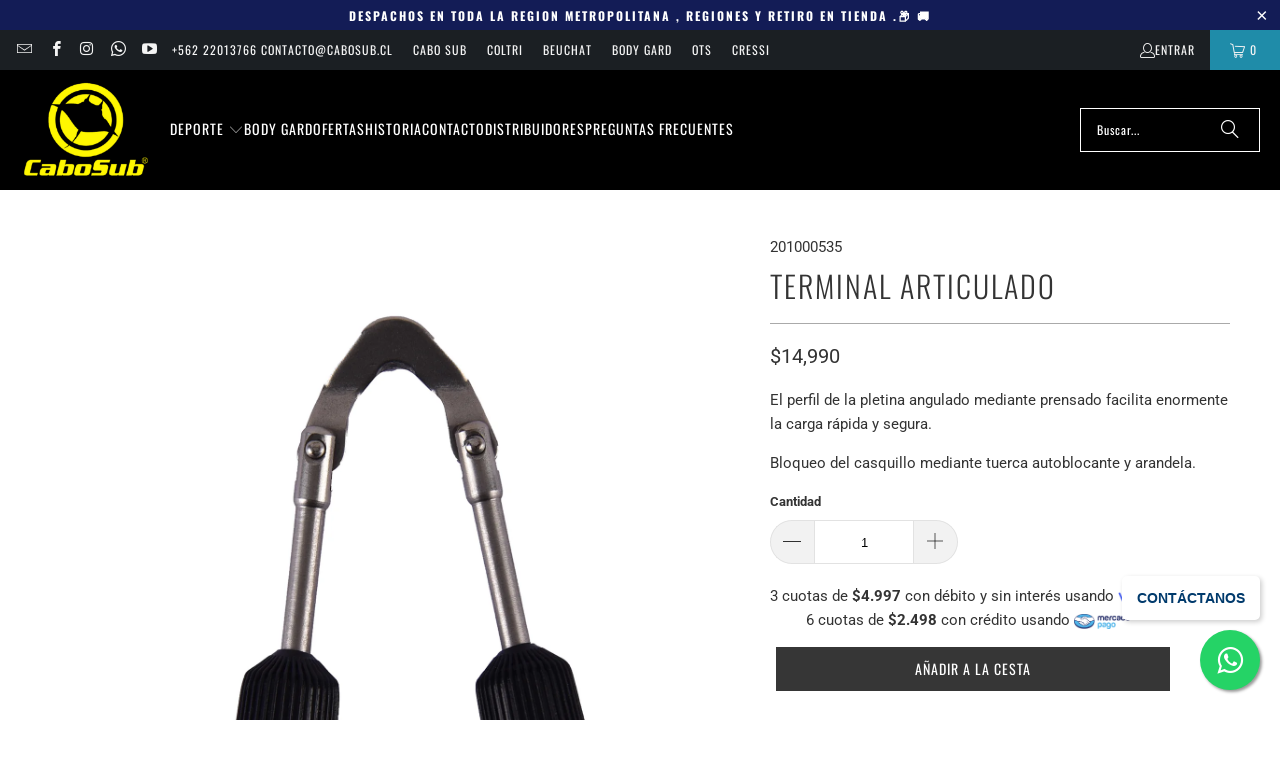

--- FILE ---
content_type: text/html; charset=utf-8
request_url: https://www.cabosub.cl/products/terminal-articulado
body_size: 29756
content:
<!DOCTYPE html>
<html class="no-js no-touch" lang="es">
  <head>
    <meta charset="utf-8">
    <meta http-equiv="cleartype" content="on">
    <meta name="robots" content="index,follow">

    <!-- Mobile Specific Metas -->
    <meta name="HandheldFriendly" content="True">
    <meta name="MobileOptimized" content="320">
    <meta name="viewport" content="width=device-width,initial-scale=1">
    <meta name="theme-color" content="#ffffff">

    
    <title>
      TERMINAL ARTICULADO - CABOSUB.CL
    </title>

    
      <meta name="description" content="El perfil de la pletina angulado mediante prensado facilita enormente la carga rápida y segura. Bloqueo del casquillo mediante tuerca autoblocante y arandela."/>
    

    <link rel="preconnect" href="https://fonts.shopifycdn.com" />
    <link rel="preconnect" href="https://cdn.shopify.com" />
    <link rel="preconnect" href="https://cdn.shopifycloud.com" />

    <link rel="dns-prefetch" href="https://v.shopify.com" />
    <link rel="dns-prefetch" href="https://www.youtube.com" />
    <link rel="dns-prefetch" href="https://vimeo.com" />

    <link href="//www.cabosub.cl/cdn/shop/t/4/assets/jquery.min.js?v=147293088974801289311761853703" as="script" rel="preload">

    <!-- Stylesheet for Fancybox library -->
    <link rel="stylesheet" href="//www.cabosub.cl/cdn/shop/t/4/assets/fancybox.css?v=19278034316635137701761853703" type="text/css" media="all" defer>

    <!-- Stylesheets for Turbo -->
    <link href="//www.cabosub.cl/cdn/shop/t/4/assets/styles.css?v=78596928559560565121762455264" rel="stylesheet" type="text/css" media="all" />

    <!-- Icons -->
    
      <link rel="shortcut icon" type="image/x-icon" href="//www.cabosub.cl/cdn/shop/files/logo_cabosub_180x180.jpg?v=1762271291">
      <link rel="apple-touch-icon" href="//www.cabosub.cl/cdn/shop/files/logo_cabosub_180x180.jpg?v=1762271291"/>
      <link rel="apple-touch-icon" sizes="57x57" href="//www.cabosub.cl/cdn/shop/files/logo_cabosub_57x57.jpg?v=1762271291"/>
      <link rel="apple-touch-icon" sizes="60x60" href="//www.cabosub.cl/cdn/shop/files/logo_cabosub_60x60.jpg?v=1762271291"/>
      <link rel="apple-touch-icon" sizes="72x72" href="//www.cabosub.cl/cdn/shop/files/logo_cabosub_72x72.jpg?v=1762271291"/>
      <link rel="apple-touch-icon" sizes="76x76" href="//www.cabosub.cl/cdn/shop/files/logo_cabosub_76x76.jpg?v=1762271291"/>
      <link rel="apple-touch-icon" sizes="114x114" href="//www.cabosub.cl/cdn/shop/files/logo_cabosub_114x114.jpg?v=1762271291"/>
      <link rel="apple-touch-icon" sizes="180x180" href="//www.cabosub.cl/cdn/shop/files/logo_cabosub_180x180.jpg?v=1762271291"/>
      <link rel="apple-touch-icon" sizes="228x228" href="//www.cabosub.cl/cdn/shop/files/logo_cabosub_228x228.jpg?v=1762271291"/>
    
    <link rel="canonical" href="https://www.cabosub.cl/products/terminal-articulado"/>

    

    

    

    
    <script>
      window.PXUTheme = window.PXUTheme || {};
      window.PXUTheme.version = '9.5.1';
      window.PXUTheme.name = 'Turbo';
    </script>
    


    
<template id="price-ui"><span class="price " data-price></span><span class="compare-at-price" data-compare-at-price></span><span class="unit-pricing" data-unit-pricing></span></template>
    <template id="price-ui-badge"><div class="price-ui-badge__sticker price-ui-badge__sticker--">
    <span class="price-ui-badge__sticker-text" data-badge></span>
  </div></template>
    
    <template id="price-ui__price"><span class="money" data-price></span></template>
    <template id="price-ui__price-range"><span class="price-min" data-price-min><span class="money" data-price></span></span> - <span class="price-max" data-price-max><span class="money" data-price></span></span></template>
    <template id="price-ui__unit-pricing"><span class="unit-quantity" data-unit-quantity></span> | <span class="unit-price" data-unit-price><span class="money" data-price></span></span> / <span class="unit-measurement" data-unit-measurement></span></template>
    <template id="price-ui-badge__percent-savings-range">Guardar hasta <span data-price-percent></span>%</template>
    <template id="price-ui-badge__percent-savings">Guardar <span data-price-percent></span>%</template>
    <template id="price-ui-badge__price-savings-range">Guarda hasta <span class="money" data-price></span></template>
    <template id="price-ui-badge__price-savings">Guardar <span class="money" data-price></span></template>
    <template id="price-ui-badge__on-sale">Venta</template>
    <template id="price-ui-badge__sold-out">Solicitar</template>
    <template id="price-ui-badge__in-stock">En stock</template>
    


    <script>
      
window.PXUTheme = window.PXUTheme || {};


window.PXUTheme.theme_settings = {};
window.PXUTheme.currency = {};
window.PXUTheme.routes = window.PXUTheme.routes || {};


window.PXUTheme.theme_settings.display_tos_checkbox = false;
window.PXUTheme.theme_settings.go_to_checkout = true;
window.PXUTheme.theme_settings.cart_action = "redirect_cart";
window.PXUTheme.theme_settings.cart_shipping_calculator = false;


window.PXUTheme.theme_settings.collection_swatches = true;
window.PXUTheme.theme_settings.collection_secondary_image = true;


window.PXUTheme.currency.show_multiple_currencies = false;
window.PXUTheme.currency.shop_currency = "CLP";
window.PXUTheme.currency.default_currency = "CLP";
window.PXUTheme.currency.display_format = "money_format";
window.PXUTheme.currency.money_format = "${{amount_no_decimals}}";
window.PXUTheme.currency.money_format_no_currency = "${{amount_no_decimals}}";
window.PXUTheme.currency.money_format_currency = "${{amount_no_decimals}} CLP";
window.PXUTheme.currency.native_multi_currency = false;
window.PXUTheme.currency.iso_code = "CLP";
window.PXUTheme.currency.symbol = "$";


window.PXUTheme.theme_settings.display_inventory_left = true;
window.PXUTheme.theme_settings.inventory_threshold = 10;
window.PXUTheme.theme_settings.limit_quantity = false;


window.PXUTheme.theme_settings.menu_position = null;


window.PXUTheme.theme_settings.newsletter_popup = false;
window.PXUTheme.theme_settings.newsletter_popup_days = "14";
window.PXUTheme.theme_settings.newsletter_popup_mobile = false;
window.PXUTheme.theme_settings.newsletter_popup_seconds = 0;


window.PXUTheme.theme_settings.pagination_type = "load_more";


window.PXUTheme.theme_settings.enable_shopify_collection_badges = false;
window.PXUTheme.theme_settings.quick_shop_thumbnail_position = null;
window.PXUTheme.theme_settings.product_form_style = "radio";
window.PXUTheme.theme_settings.sale_banner_enabled = true;
window.PXUTheme.theme_settings.display_savings = true;
window.PXUTheme.theme_settings.display_sold_out_price = false;
window.PXUTheme.theme_settings.free_text = "";
window.PXUTheme.theme_settings.video_looping = null;
window.PXUTheme.theme_settings.quick_shop_style = "popup";
window.PXUTheme.theme_settings.hover_enabled = false;


window.PXUTheme.routes.cart_url = "/cart";
window.PXUTheme.routes.cart_update_url = "/cart/update";
window.PXUTheme.routes.root_url = "/";
window.PXUTheme.routes.search_url = "/search";
window.PXUTheme.routes.all_products_collection_url = "/collections/all";
window.PXUTheme.routes.product_recommendations_url = "/recommendations/products";
window.PXUTheme.routes.predictive_search_url = "/search/suggest";


window.PXUTheme.theme_settings.image_loading_style = "appear";


window.PXUTheme.theme_settings.enable_autocomplete = true;


window.PXUTheme.theme_settings.page_dots_enabled = false;
window.PXUTheme.theme_settings.slideshow_arrow_size = "regular";


window.PXUTheme.theme_settings.quick_shop_enabled = true;


window.PXUTheme.theme_settings.enable_back_to_top_button = false;


window.PXUTheme.translation = {};


window.PXUTheme.translation.agree_to_terms_warning = "Usted debe estar de acuerdo con los términos y condiciones de pago y envío.";
window.PXUTheme.translation.one_item_left = "artículo queda";
window.PXUTheme.translation.items_left_text = "artículos quedan";
window.PXUTheme.translation.cart_savings_text = "Ahorras";
window.PXUTheme.translation.cart_discount_text = "Descuento";
window.PXUTheme.translation.cart_subtotal_text = "Subtotal";
window.PXUTheme.translation.cart_remove_text = "Eliminar";
window.PXUTheme.translation.cart_free_text = "Libre";


window.PXUTheme.translation.newsletter_success_text = "¡Gracias por unirte a nuestra lista de correo!";


window.PXUTheme.translation.notify_email = "Introduce tu dirección de correo electrónico...";
window.PXUTheme.translation.notify_email_value = "Translation missing: es.contact.fields.email";
window.PXUTheme.translation.notify_email_send = "Enviar";
window.PXUTheme.translation.notify_message_first = "Por favor, notifícame cuando ";
window.PXUTheme.translation.notify_message_last = " esté disponible - ";
window.PXUTheme.translation.notify_success_text = "¡Gracias! ¡Te avisaremos cuando el producto esté disponible!";


window.PXUTheme.translation.add_to_cart = "Añadir a la cesta";
window.PXUTheme.translation.coming_soon_text = "Próximamente";
window.PXUTheme.translation.sold_out_text = "Solicitar";
window.PXUTheme.translation.sale_text = "Rebajado";
window.PXUTheme.translation.savings_text = "Ahorras";
window.PXUTheme.translation.percent_off_text = "% rebajado";
window.PXUTheme.translation.from_text = "de";
window.PXUTheme.translation.new_text = "Nuevo";
window.PXUTheme.translation.pre_order_text = "COTIZAR";
window.PXUTheme.translation.unavailable_text = "No disponible";


window.PXUTheme.translation.all_results = "Ver todos los resultados";
window.PXUTheme.translation.no_results = "No se encontraron resultados.";


window.PXUTheme.media_queries = {};
window.PXUTheme.media_queries.small = window.matchMedia( "(max-width: 480px)" );
window.PXUTheme.media_queries.medium = window.matchMedia( "(max-width: 798px)" );
window.PXUTheme.media_queries.large = window.matchMedia( "(min-width: 799px)" );
window.PXUTheme.media_queries.larger = window.matchMedia( "(min-width: 960px)" );
window.PXUTheme.media_queries.xlarge = window.matchMedia( "(min-width: 1200px)" );
window.PXUTheme.media_queries.ie10 = window.matchMedia( "all and (-ms-high-contrast: none), (-ms-high-contrast: active)" );
window.PXUTheme.media_queries.tablet = window.matchMedia( "only screen and (min-width: 799px) and (max-width: 1024px)" );
window.PXUTheme.media_queries.mobile_and_tablet = window.matchMedia( "(max-width: 1024px)" );

    </script>

    

    

    <script>
      
    </script>

    <script>window.performance && window.performance.mark && window.performance.mark('shopify.content_for_header.start');</script><meta name="google-site-verification" content="x6MJ1xRDgm9FqOktcaG7juIVcP6MechSWf0OdBKbfAY">
<meta id="shopify-digital-wallet" name="shopify-digital-wallet" content="/7843250235/digital_wallets/dialog">
<link rel="alternate" type="application/json+oembed" href="https://www.cabosub.cl/products/terminal-articulado.oembed">
<script async="async" src="/checkouts/internal/preloads.js?locale=es-CL"></script>
<script id="shopify-features" type="application/json">{"accessToken":"b9e47307e9a5d2dce067fc03a3c851e7","betas":["rich-media-storefront-analytics"],"domain":"www.cabosub.cl","predictiveSearch":true,"shopId":7843250235,"locale":"es"}</script>
<script>var Shopify = Shopify || {};
Shopify.shop = "esell-cl.myshopify.com";
Shopify.locale = "es";
Shopify.currency = {"active":"CLP","rate":"1.0"};
Shopify.country = "CL";
Shopify.theme = {"name":"Turbo - 2025-10-30","id":162797944867,"schema_name":"Turbo","schema_version":"9.5.1","theme_store_id":null,"role":"main"};
Shopify.theme.handle = "null";
Shopify.theme.style = {"id":null,"handle":null};
Shopify.cdnHost = "www.cabosub.cl/cdn";
Shopify.routes = Shopify.routes || {};
Shopify.routes.root = "/";</script>
<script type="module">!function(o){(o.Shopify=o.Shopify||{}).modules=!0}(window);</script>
<script>!function(o){function n(){var o=[];function n(){o.push(Array.prototype.slice.apply(arguments))}return n.q=o,n}var t=o.Shopify=o.Shopify||{};t.loadFeatures=n(),t.autoloadFeatures=n()}(window);</script>
<script id="shop-js-analytics" type="application/json">{"pageType":"product"}</script>
<script defer="defer" async type="module" src="//www.cabosub.cl/cdn/shopifycloud/shop-js/modules/v2/client.init-shop-cart-sync_BohVdKDy.es.esm.js"></script>
<script defer="defer" async type="module" src="//www.cabosub.cl/cdn/shopifycloud/shop-js/modules/v2/chunk.common_SP2Dd4J3.esm.js"></script>
<script type="module">
  await import("//www.cabosub.cl/cdn/shopifycloud/shop-js/modules/v2/client.init-shop-cart-sync_BohVdKDy.es.esm.js");
await import("//www.cabosub.cl/cdn/shopifycloud/shop-js/modules/v2/chunk.common_SP2Dd4J3.esm.js");

  window.Shopify.SignInWithShop?.initShopCartSync?.({"fedCMEnabled":true,"windoidEnabled":true});

</script>
<script>(function() {
  var isLoaded = false;
  function asyncLoad() {
    if (isLoaded) return;
    isLoaded = true;
    var urls = ["\/\/shopify.privy.com\/widget.js?shop=esell-cl.myshopify.com","https:\/\/shy.elfsight.com\/p\/platform.js?shop=esell-cl.myshopify.com"];
    for (var i = 0; i < urls.length; i++) {
      var s = document.createElement('script');
      s.type = 'text/javascript';
      s.async = true;
      s.src = urls[i];
      var x = document.getElementsByTagName('script')[0];
      x.parentNode.insertBefore(s, x);
    }
  };
  if(window.attachEvent) {
    window.attachEvent('onload', asyncLoad);
  } else {
    window.addEventListener('load', asyncLoad, false);
  }
})();</script>
<script id="__st">var __st={"a":7843250235,"offset":-10800,"reqid":"ec7e82f1-1614-4a12-8089-3c799b1e4905-1765838075","pageurl":"www.cabosub.cl\/products\/terminal-articulado","u":"d5f57dc6d325","p":"product","rtyp":"product","rid":1465424445499};</script>
<script>window.ShopifyPaypalV4VisibilityTracking = true;</script>
<script id="captcha-bootstrap">!function(){'use strict';const t='contact',e='account',n='new_comment',o=[[t,t],['blogs',n],['comments',n],[t,'customer']],c=[[e,'customer_login'],[e,'guest_login'],[e,'recover_customer_password'],[e,'create_customer']],r=t=>t.map((([t,e])=>`form[action*='/${t}']:not([data-nocaptcha='true']) input[name='form_type'][value='${e}']`)).join(','),a=t=>()=>t?[...document.querySelectorAll(t)].map((t=>t.form)):[];function s(){const t=[...o],e=r(t);return a(e)}const i='password',u='form_key',d=['recaptcha-v3-token','g-recaptcha-response','h-captcha-response',i],f=()=>{try{return window.sessionStorage}catch{return}},m='__shopify_v',_=t=>t.elements[u];function p(t,e,n=!1){try{const o=window.sessionStorage,c=JSON.parse(o.getItem(e)),{data:r}=function(t){const{data:e,action:n}=t;return t[m]||n?{data:e,action:n}:{data:t,action:n}}(c);for(const[e,n]of Object.entries(r))t.elements[e]&&(t.elements[e].value=n);n&&o.removeItem(e)}catch(o){console.error('form repopulation failed',{error:o})}}const l='form_type',E='cptcha';function T(t){t.dataset[E]=!0}const w=window,h=w.document,L='Shopify',v='ce_forms',y='captcha';let A=!1;((t,e)=>{const n=(g='f06e6c50-85a8-45c8-87d0-21a2b65856fe',I='https://cdn.shopify.com/shopifycloud/storefront-forms-hcaptcha/ce_storefront_forms_captcha_hcaptcha.v1.5.2.iife.js',D={infoText:'Protegido por hCaptcha',privacyText:'Privacidad',termsText:'Términos'},(t,e,n)=>{const o=w[L][v],c=o.bindForm;if(c)return c(t,g,e,D).then(n);var r;o.q.push([[t,g,e,D],n]),r=I,A||(h.body.append(Object.assign(h.createElement('script'),{id:'captcha-provider',async:!0,src:r})),A=!0)});var g,I,D;w[L]=w[L]||{},w[L][v]=w[L][v]||{},w[L][v].q=[],w[L][y]=w[L][y]||{},w[L][y].protect=function(t,e){n(t,void 0,e),T(t)},Object.freeze(w[L][y]),function(t,e,n,w,h,L){const[v,y,A,g]=function(t,e,n){const i=e?o:[],u=t?c:[],d=[...i,...u],f=r(d),m=r(i),_=r(d.filter((([t,e])=>n.includes(e))));return[a(f),a(m),a(_),s()]}(w,h,L),I=t=>{const e=t.target;return e instanceof HTMLFormElement?e:e&&e.form},D=t=>v().includes(t);t.addEventListener('submit',(t=>{const e=I(t);if(!e)return;const n=D(e)&&!e.dataset.hcaptchaBound&&!e.dataset.recaptchaBound,o=_(e),c=g().includes(e)&&(!o||!o.value);(n||c)&&t.preventDefault(),c&&!n&&(function(t){try{if(!f())return;!function(t){const e=f();if(!e)return;const n=_(t);if(!n)return;const o=n.value;o&&e.removeItem(o)}(t);const e=Array.from(Array(32),(()=>Math.random().toString(36)[2])).join('');!function(t,e){_(t)||t.append(Object.assign(document.createElement('input'),{type:'hidden',name:u})),t.elements[u].value=e}(t,e),function(t,e){const n=f();if(!n)return;const o=[...t.querySelectorAll(`input[type='${i}']`)].map((({name:t})=>t)),c=[...d,...o],r={};for(const[a,s]of new FormData(t).entries())c.includes(a)||(r[a]=s);n.setItem(e,JSON.stringify({[m]:1,action:t.action,data:r}))}(t,e)}catch(e){console.error('failed to persist form',e)}}(e),e.submit())}));const S=(t,e)=>{t&&!t.dataset[E]&&(n(t,e.some((e=>e===t))),T(t))};for(const o of['focusin','change'])t.addEventListener(o,(t=>{const e=I(t);D(e)&&S(e,y())}));const B=e.get('form_key'),M=e.get(l),P=B&&M;t.addEventListener('DOMContentLoaded',(()=>{const t=y();if(P)for(const e of t)e.elements[l].value===M&&p(e,B);[...new Set([...A(),...v().filter((t=>'true'===t.dataset.shopifyCaptcha))])].forEach((e=>S(e,t)))}))}(h,new URLSearchParams(w.location.search),n,t,e,['guest_login'])})(!0,!0)}();</script>
<script integrity="sha256-52AcMU7V7pcBOXWImdc/TAGTFKeNjmkeM1Pvks/DTgc=" data-source-attribution="shopify.loadfeatures" defer="defer" src="//www.cabosub.cl/cdn/shopifycloud/storefront/assets/storefront/load_feature-81c60534.js" crossorigin="anonymous"></script>
<script data-source-attribution="shopify.dynamic_checkout.dynamic.init">var Shopify=Shopify||{};Shopify.PaymentButton=Shopify.PaymentButton||{isStorefrontPortableWallets:!0,init:function(){window.Shopify.PaymentButton.init=function(){};var t=document.createElement("script");t.src="https://www.cabosub.cl/cdn/shopifycloud/portable-wallets/latest/portable-wallets.es.js",t.type="module",document.head.appendChild(t)}};
</script>
<script data-source-attribution="shopify.dynamic_checkout.buyer_consent">
  function portableWalletsHideBuyerConsent(e){var t=document.getElementById("shopify-buyer-consent"),n=document.getElementById("shopify-subscription-policy-button");t&&n&&(t.classList.add("hidden"),t.setAttribute("aria-hidden","true"),n.removeEventListener("click",e))}function portableWalletsShowBuyerConsent(e){var t=document.getElementById("shopify-buyer-consent"),n=document.getElementById("shopify-subscription-policy-button");t&&n&&(t.classList.remove("hidden"),t.removeAttribute("aria-hidden"),n.addEventListener("click",e))}window.Shopify?.PaymentButton&&(window.Shopify.PaymentButton.hideBuyerConsent=portableWalletsHideBuyerConsent,window.Shopify.PaymentButton.showBuyerConsent=portableWalletsShowBuyerConsent);
</script>
<script data-source-attribution="shopify.dynamic_checkout.cart.bootstrap">document.addEventListener("DOMContentLoaded",(function(){function t(){return document.querySelector("shopify-accelerated-checkout-cart, shopify-accelerated-checkout")}if(t())Shopify.PaymentButton.init();else{new MutationObserver((function(e,n){t()&&(Shopify.PaymentButton.init(),n.disconnect())})).observe(document.body,{childList:!0,subtree:!0})}}));
</script>

<script>window.performance && window.performance.mark && window.performance.mark('shopify.content_for_header.end');</script>

    

<meta name="author" content="CABOSUB.CL">
<meta property="og:url" content="https://www.cabosub.cl/products/terminal-articulado">
<meta property="og:site_name" content="CABOSUB.CL">




  <meta property="og:type" content="product">
  <meta property="og:title" content="TERMINAL ARTICULADO">
  
    
      <meta property="og:image" content="https://www.cabosub.cl/cdn/shop/products/201000535_600x.jpg?v=1593622579">
      <meta property="og:image:secure_url" content="https://www.cabosub.cl/cdn/shop/products/201000535_600x.jpg?v=1593622579">
      
      <meta property="og:image:width" content="1500">
      <meta property="og:image:height" content="1500">
    
  
  <meta property="product:price:amount" content="14,990">
  <meta property="product:price:currency" content="CLP">



  <meta property="og:description" content="El perfil de la pletina angulado mediante prensado facilita enormente la carga rápida y segura. Bloqueo del casquillo mediante tuerca autoblocante y arandela.">




<meta name="twitter:card" content="summary">

  <meta name="twitter:title" content="TERMINAL ARTICULADO">
  <meta name="twitter:description" content="El perfil de la pletina angulado mediante prensado facilita enormente la carga rápida y segura.

Bloqueo del casquillo mediante tuerca autoblocante y arandela.">
  <meta name="twitter:image" content="https://www.cabosub.cl/cdn/shop/products/201000535_240x.jpg?v=1593622579">
  <meta name="twitter:image:width" content="240">
  <meta name="twitter:image:height" content="240">
  <meta name="twitter:image:alt" content="TERMINAL ARTICULADO">



    
    
  <!-- BEGIN app block: shopify://apps/tipo-related-products/blocks/app-embed/75cf2d86-3988-45e7-8f28-ada23c99704f --><script type="text/javascript">
  
    
    
    var Globo = Globo || {};
    window.Globo.RelatedProducts = window.Globo.RelatedProducts || {}; window.moneyFormat = "${{amount_no_decimals}}"; window.shopCurrency = "CLP";
    window.globoRelatedProductsConfig = {
      __webpack_public_path__ : "https://cdn.shopify.com/extensions/019a6293-eea2-75db-9d64-cc7878a1288f/related-test-cli3-121/assets/", apiUrl: "https://related-products.globo.io/api", alternateApiUrl: "https://related-products.globo.io",
      shop: "esell-cl.myshopify.com", domain: "www.cabosub.cl",themeOs20: true, page: 'product',
      customer:null,
      urls:  { search: "\/search", collection: "\/collections" },
      translation: {"add_to_cart":"Add to cart","add_to_cart_es":"Agregar al carrito","added_to_cart":"Added to cart","added_to_cart_es":"Agregado!","add_to_cart_short":"ADD","add_to_cart_short_es":"Agregar","added_to_cart_short":"ADDED","added_to_cart_short_es":"agregado","add_selected_to_cart":"Add selected to cart","add_selected_to_cart_es":"","added_selected_to_cart":"Added selected to cart","added_selected_to_cart_es":"","sale":"Sale","sale_es":"","total_price":"Total price:","total_price_es":"","this_item":"This item:","this_item_es":"","sold_out":"Sold out","sold_out_es":""},
      settings: {"redirect":true,"new_tab":true,"image_ratio":"400:500","visible_tags":null,"hidden_tags":null,"hidden_collections":null,"exclude_tags":null,"carousel_autoplay":false,"carousel_disable_in_mobile":false,"carousel_loop":true,"carousel_rtl":false,"carousel_items":"5","sold_out":false,"discount":{"enable":false,"condition":"any","type":"percentage","value":10}},
      boughtTogetherIds: {},
      trendingProducts: [4557828292643,4594021728291,6911628083235,6603756240931,6645580791843,4573017669667,2137849331771,6859243585571,1465422970939,2232411029563,2232437014587,6909582704675,2179934584891,4814375157795,4577337933859,2231336861755,6544790290467,2221360218171,2225247322171,6858240426019,4874317463587,2187098914875,2187098947643,2187098685499,2221359824955,1953977794619,1999107489851,2232436949051,2179934912571,4573017800739,4825642565667,4573017964579,4633557565475,6603751489571,4557828751395,2211329376315,6593443627043,4557828194339,6593438253091,4573017309219,2232436457531,2232437538875,2225247453243,2152399798331,2174295343163,6601105571875,1470525964347,2211329343547,2232437932091,2225247289403],
      productBoughtTogether: {"type":"product_bought_together","enable":1,"title":{"text":"Frecuentemente comprados juntos","color":"#212121","fontSize":"25","align":"left"},"subtitle":{"text":null,"color":"#212121","fontSize":"18"},"limit":6,"maxWidth":1170,"conditions":[{"id":"bought_together","status":0},{"id":"manual","status":0},{"id":"vendor","type":"same","status":0},{"id":"type","type":"same","status":0},{"id":"collection","type":"same","status":1},{"id":"tags","type":"same","status":1},{"id":"global","status":1}],"template":{"id":"1","elements":["price","addToCartBtn","variantSelector","saleLabel"],"productTitle":{"fontSize":"15","color":"#212121"},"productPrice":{"fontSize":"14","color":"#212121"},"productOldPrice":{"fontSize":16,"color":"#919191"},"button":{"fontSize":"14","color":"#ffffff","backgroundColor":"#212121"},"saleLabel":{"color":"#fff","backgroundColor":"#c00000"},"this_item":true,"selected":true},"random":true,"discount":true},
      productRelated: {"type":"product_related","enable":false,"title":{"text":"Productos Relacionados","color":"#212121","fontSize":"25","align":"center"},"subtitle":{"text":null,"color":"#212121","fontSize":"18"},"limit":6,"maxWidth":1170,"conditions":[{"id":"manual","status":0},{"id":"bought_together","status":0},{"id":"vendor","type":"same","status":1},{"id":"type","type":"same","status":1},{"id":"collection","type":"same","status":1},{"id":"tags","type":"same","status":1},{"id":"global","status":1}],"template":{"id":"1","elements":["price","addToCartBtn","variantSelector","saleLabel"],"productTitle":{"fontSize":"15","color":"#212121"},"productPrice":{"fontSize":"14","color":"#212121"},"productOldPrice":{"fontSize":16,"color":"#919191"},"button":{"fontSize":"14","color":"#ffffff","backgroundColor":"#212121"},"saleLabel":{"color":"#fff","backgroundColor":"#c00000"},"this_item":false,"selected":false},"random":false,"discount":false},
      cart: {"type":"cart","enable":false,"title":{"text":"What else do you need?","color":"#212121","fontSize":"20","align":"left"},"subtitle":{"text":"","color":"#212121","fontSize":"18"},"limit":3,"maxWidth":1170,"conditions":[{"id":"manual","status":1},{"id":"bought_together","status":1},{"id":"tags","type":"same","status":1},{"id":"global","status":1}],"template":{"id":"3","elements":["price","addToCartBtn","variantSelector","saleLabel"],"productTitle":{"fontSize":"14","color":"#212121"},"productPrice":{"fontSize":"14","color":"#212121"},"productOldPrice":{"fontSize":16,"color":"#919191"},"button":{"fontSize":"15","color":"#ffffff","backgroundColor":"#212121"},"saleLabel":{"color":"#fff","backgroundColor":"#c00000"},"this_item":true,"selected":true},"random":false,"discount":false},
      basis_collection_handle: 'globo_basis_collection',
      widgets: [{"id":11078,"title":{"trans":[],"text":null,"color":"#000000","fontSize":"25","align":"center"},"subtitle":{"trans":[],"text":null,"color":"#000000","fontSize":"18"},"when":null,"conditions":{"type":["best_selling"],"condition":null},"template":{"id":"2","elements":["price","addToCartBtn","variantSelector","saleLabel"],"productTitle":{"fontSize":"15","color":"#111111"},"productPrice":{"fontSize":"14","color":"#B12704"},"productOldPrice":{"fontSize":"14","color":"#989898"},"button":{"fontSize":"14","color":"#ffffff","backgroundColor":"#6371c7"},"saleLabel":{"color":"#fff","backgroundColor":"#c00000"},"selected":true,"this_item":true,"customCarousel":{"large":"4","small":"3","tablet":"2","mobile":"2"}},"positions":["product_bottom"],"maxWidth":1170,"limit":4,"random":1,"discount":0,"sort":0,"enable":0,"type":"widget"},{"id":10024,"title":{"trans":[],"text":"Comprados frecuentemente juntos","color":"#000000","fontSize":"25","align":"center"},"subtitle":{"trans":[],"text":null,"color":"#000000","fontSize":"18"},"when":null,"conditions":{"type":"best_selling"},"template":{"id":"2","elements":["price","addToCartBtn","variantSelector","saleLabel"],"productTitle":{"fontSize":"15","color":"#111111"},"productPrice":{"fontSize":"14","color":"#B12704"},"productOldPrice":{"fontSize":"14","color":"#989898"},"button":{"fontSize":"14","color":"#ffffff","backgroundColor":"#6371c7"},"saleLabel":{"color":"#fff","backgroundColor":"#c00000"},"selected":true,"this_item":true,"customCarousel":{"large":"4","small":"3","tablet":"2","mobile":"2"}},"positions":["product_top"],"maxWidth":1170,"limit":6,"random":0,"discount":0,"sort":0,"enable":0,"type":"widget"},{"id":9993,"title":{"trans":[],"text":"combinalo con","color":"#000000","fontSize":"25","align":"center"},"subtitle":{"trans":[],"text":null,"color":"#000000","fontSize":"18"},"when":null,"conditions":{"type":["best_selling"],"condition":null},"template":{"id":"1","elements":["price","addToCartBtn","variantSelector","saleLabel"],"productTitle":{"fontSize":"15","color":"#111111"},"productPrice":{"fontSize":"14","color":"#B12704"},"productOldPrice":{"fontSize":"14","color":"#989898"},"button":{"fontSize":"14","color":"#ffffff","backgroundColor":"#6371c7"},"saleLabel":{"color":"#fff","backgroundColor":"#c00000"},"selected":true,"this_item":true,"customCarousel":{"large":"4","small":"3","tablet":"2","mobile":"2"}},"positions":["product_bottom"],"maxWidth":1170,"limit":4,"random":0,"discount":0,"sort":0,"enable":0,"type":"widget"}],
      offers: [],
      view_name: 'globo.alsobought', cart_properties_name: '_bundle', upsell_properties_name: '_upsell_bundle',
      discounted_ids: [],discount_min_amount: 0,offerdiscounted_ids: [],offerdiscount_min_amount: 0,data: { ids: ["1465424445499"],handles: ["terminal-articulado"], title : "TERMINAL ARTICULADO", vendors: ["Cabo Sub"], types: ["Apnea"], tags: ["Accesorios Apnea","caza submarina"], collections: [] },
        
        product: {id: "1465424445499", title: "TERMINAL ARTICULADO", handle: "terminal-articulado", price: 1499000, compare_at_price: null, images: ["//www.cabosub.cl/cdn/shop/products/201000535.jpg?v=1593622579"], variants: [{"id":13623550607419,"title":"Default Title","option1":"Default Title","option2":null,"option3":null,"sku":"201000535","requires_shipping":true,"taxable":true,"featured_image":null,"available":true,"name":"TERMINAL ARTICULADO","public_title":null,"options":["Default Title"],"price":1499000,"weight":40,"compare_at_price":null,"inventory_management":"shopify","barcode":"","requires_selling_plan":false,"selling_plan_allocations":[]}], available: true, vendor: "Cabo Sub", product_type: "Apnea", tags: ["Accesorios Apnea","caza submarina"], published_at:"2020-10-01 18:36:28 -0300"},cartdata:{ ids: [],handles: [], vendors: [], types: [], tags: [], collections: [] },upselldatas:{},cartitems:[],cartitemhandles: [],manualCollectionsDatas: {},layouts: [],
      no_image_url: "https://cdn.shopify.com/s/images/admin/no-image-large.gif",
      manualRecommendations:[], manualVendors:[], manualTags:[], manualProductTypes:[], manualCollections:[],
      app_version : 2,
      collection_handle: "", curPlan :  "FREE" ,
    };
    globoRelatedProductsConfig.data.collections = globoRelatedProductsConfig.data.collections.concat(["accesorios-apnea","apnea","buceo","cabo-sub","caza-submarina","globo_basis_collection","mas-vendidos","mascaras-silicona"]);globoRelatedProductsConfig.boughtTogetherIds[1465424445499] = false;globoRelatedProductsConfig.upselldatas[1465424445499] = { title: "TERMINAL ARTICULADO", collections :["accesorios-apnea","apnea","buceo","cabo-sub","caza-submarina","globo_basis_collection","mas-vendidos","mascaras-silicona"], tags:["Accesorios Apnea","caza submarina"], product_type:"Apnea"};
</script>
<style>
  
    
    
    
    
    
    

    
  
    
    
    
    
    
    

    
  
    
    
    
    
    
    

    
  
</style>
<script>
  document.addEventListener('DOMContentLoaded', function () {
    document.querySelectorAll('[class*=globo_widget_]').forEach(function (el) {
      if (el.clientWidth < 600) {
        el.classList.add('globo_widget_mobile');
      }
    });
  });
</script>

<!-- BEGIN app snippet: globo-alsobought-style -->
<style>
    .ga-products-box .ga-product_image:after{padding-top:100%;}
    @media only screen and (max-width:749px){.return-link-wrapper{margin-bottom:0 !important;}}
    
        
        
            
                
                
                  .ga-products-box .ga-product_image:after{padding-top:125.0%;}
                
            
        
    
    
#ga-product_bought_together{max-width:1170px;margin:15px auto} #ga-product_bought_together h2{color:#212121;font-size:25px;text-align:left} #ga-product_bought_together .ga-subtitle{color:#212121;font-size:18px;text-align:left} #ga-product_bought_together .ga-product_title, #ga-product_bought_together select.ga-product_variant_select{color:#212121;font-size:15px} #ga-product_bought_together span.ga-product_price{color:#212121;font-size:14px} #ga-product_bought_together .ga-product_oldprice{color:#919191;font-size:14px} #ga-product_bought_together button.ga-product_addtocart, #ga-product_bought_together button.ga-addalltocart{color:#fff;background-color:#212121;font-size:14px} #ga-product_bought_together .ga-label_sale{color:#fff;background-color:#c00000} #ga-product_related{max-width:1170px;margin:15px auto} #ga-product_related h2{color:#212121;font-size:25px;text-align:center} #ga-product_related .ga-subtitle{color:#212121;font-size:18px;text-align:center} #ga-product_related .ga-product_title, #ga-product_related select.ga-product_variant_select{color:#212121;font-size:15px} #ga-product_related span.ga-product_price{color:#212121;font-size:14px} #ga-product_related .ga-product_oldprice{color:#919191;font-size:14px} #ga-product_related button.ga-product_addtocart, #ga-product_related button.ga-addalltocart{color:#fff;background-color:#212121;font-size:14px} #ga-product_related .ga-label_sale{color:#fff;background-color:#c00000}
        
            #ga-cart{max-width:1170px;margin:15px auto} #ga-cart h2{color:#212121;font-size:20px;text-align:left} #ga-cart .ga-subtitle{color:#212121;font-size:16px;text-align:left} #ga-cart .ga-product_title, #ga-cart select.ga-product_variant_select{color:#212121;font-size:14px} #ga-cart span.ga-product_price{color:#212121;font-size:14px} #ga-cart .ga-product_oldprice{color:#919191;font-size:14px} #ga-cart button.ga-product_addtocart, #ga-cart button.ga-addalltocart{color:#fff;background-color:#212121;font-size:15px} #ga-cart .ga-label_sale{color:#fff;background-color:#c00000}
        
#wigget_11078{max-width:1170px;margin:15px auto;}#wigget_10024{max-width:1170px;margin:15px auto;}#wigget_9993{max-width:1170px;margin:15px auto;}
</style>
<!-- END app snippet --><!-- BEGIN app snippet: globo-alsobought-template -->
<script id="globoRelatedProductsTemplate2" type="template/html">
  {% if box.template.id == 1 or box.template.id == '1' %}
  <div id="{{box.id}}" data-title="{{box.title.text | escape}}" class="ga ga-template_1 ga-products-box ga-template_themeid_{{ theme_store_id  }}"> {% if box.title and box.title.text and box.title.text != '' %} <h2 class="ga-title section-title"> <span>{{box.title.text}}</span> </h2> {% endif %} {% if box.subtitle and box.subtitle.text and box.subtitle.text != '' %} <div class="ga-subtitle">{{box.subtitle.text}}</div> {% endif %} <div class="ga-products"> <div class="ga-carousel_wrapper"> <div class="ga-carousel gowl-carousel" data-products-count="{{products.size}}"> {% for product in products %} {% assign first_available_variant = false %} {% for variant in product.variants %} {% if first_available_variant == false and variant.available %} {% assign first_available_variant = variant %} {% endif %} {% endfor %} {% if first_available_variant == false %} {% assign first_available_variant = product.variants[0] %} {% endif %} {% if product.images[0] %} {% assign featured_image = product.images[0] | img_url: '350x' %} {% else %} {% assign featured_image = no_image_url | img_url: '350x' %} {% endif %} <div class="ga-product" data-product-id="{{product.id}}"> <a {% if settings.new_tab %} target="_blank" {% endif %} href="/products/{{product.handle}}"> {% if box.template.elements contains 'saleLabel' and first_available_variant.compare_at_price > first_available_variant.price %} <span class="ga-label ga-label_sale">{{translation.sale}}</span> {% endif %} {% unless product.available %} <span class="ga-label ga-label_sold">{{translation.sold_out}}</span> {% endunless %} <div class="ga-product_image ga-product_image_{{product.id}}" id="ga-product_image_{{product.id}}" style="background-image: url('{{featured_image}}')"> <span></span> </div> </a> <a class="ga-product_title  " {% if settings.new_tab %} target="_blank" {% endif %} href="/products/{{product.handle}}">{{product.title}}</a> {% assign variants_size = product.variants | size %} <div class="ga-product_variants-container{% unless box.template.elements contains 'variantSelector' %} ga-hide{% endunless %}"> <select aria-label="Variant" class="ga-product_variant_select {% if variants_size == 1 %}ga-hide{% endif %}"> {% for variant in product.variants %} <option {% if first_available_variant.id == variant.id %} selected {% endif %} {% unless variant.available %} disabled {% endunless %} data-image="{% if variant.featured_image %}{{variant.featured_image.src | img_url: '350x'}}{% else %}{{featured_image}}{% endif %}" data-available="{{variant.available}}" data-compare_at_price="{{variant.compare_at_price}}" data-price="{{variant.price}}" value="{{variant.id}}">{{variant.title}} {% unless variant.available %} - {{translation.sold_out}} {% endunless %} </option> {% endfor %} </select> </div> {% if settings.setHideprice %} {% else %} {% if box.template.elements contains 'price' %} <span class="ga-product_price-container"> <span class="ga-product_price money   {% if first_available_variant.compare_at_price > first_available_variant.price %} ga-product_have_oldprice {% endif %}">{{first_available_variant.price | money}}</span> {% if first_available_variant.compare_at_price > first_available_variant.price %} <s class="ga-product_oldprice money">{{first_available_variant.compare_at_price | money}}</s> {% endif %} </span> {% endif %} {% if box.template.elements contains 'addToCartBtn' %} <button class="ga-product_addtocart" type="button" data-add="{{translation.add_to_cart}}" data-added="{{translation.added_to_cart}}">{{translation.add_to_cart}}</button> {% endif %} {% endif %} </div> {% endfor %} </div> </div> {%- unless settings.hidewatermark == true -%} <p style="text-align: right;font-size:small;display: inline-block !important; width: 100%;">{% if settings.copyright !='' %}{{ settings.copyright }}{%- endif -%}</p>{%- endunless -%} </div> </div>
  {% elsif box.template.id == 2 or box.template.id == '2' %}
  <div id="{{box.id}}" data-title="{{box.title.text | escape}}" class="ga ga-template_2 ga-products-box "> {% if box.title and box.title.text and box.title.text != '' %} <h2 class="ga-title section-title "> <span>{{box.title.text}}</span> </h2> {% endif %} {% if box.subtitle and box.subtitle.text and box.subtitle.text != '' %} <div class="ga-subtitle">{{box.subtitle.text}}</div> {% endif %} {% assign total_price = 0 %} {% assign total_sale_price = 0 %} <div class="ga-products"> <div class="ga-products_image"> {% for product in products %} {% assign first_available_variant = false %} {% for variant in product.variants %} {% if first_available_variant == false and variant.available %} {% assign first_available_variant = variant %} {% endif %} {% endfor %} {% if first_available_variant == false %} {% assign first_available_variant = product.variants[0] %} {% endif %} {% if first_available_variant.available and box.template.selected %} {% assign total_price = total_price | plus: first_available_variant.price %} {% if first_available_variant.compare_at_price > first_available_variant.price %} {% assign total_sale_price = total_sale_price | plus: first_available_variant.compare_at_price %} {% else %} {% assign total_sale_price = total_sale_price | plus: first_available_variant.price %} {% endif %} {% endif %} {% if product.images[0] %} {% assign featured_image = product.images[0] | img_url: '350x' %} {% else %} {% assign featured_image = no_image_url | img_url: '350x' %} {% endif %} <div class="ga-product {% if forloop.last %}last{% endif %}" id="ga-product_{{product.id}}"> <a {% if settings.new_tab %} target="_blank" {% endif %} href="/products/{{product.handle}}"> {% unless product.available %} <span class="ga-label ga-label_sold">{{translation.sold_out}}</span> {% endunless %} <img class="ga-product_image_{{product.id}}" id="ga-product_image_{{product.id}}" src="{{featured_image}}" alt="{{product.title}}"/> </a> </div> {% endfor %} {% if settings.setHideprice %} {% else %} <div class="ga-product-form {% unless total_price > 0 %}ga-hide{% endunless %}"> {% if box.template.elements contains 'price' %} <div> {{translation.total_price}} <span class="ga-product_price ga-product_totalprice money">{{total_price | money}}</span> <span class="ga-product_oldprice ga-product_total_sale_price money {% if total_price >= total_sale_price %} ga-hide {% endif %}">{{ total_sale_price | money}}</span> </div> {% endif %} {% if box.template.elements contains 'addToCartBtn' %} <button class="ga-addalltocart" type="button" data-add="{{translation.add_selected_to_cart}}" data-added="{{translation.added_selected_to_cart}}">{{translation.add_selected_to_cart}}</button> {% endif %} </div> {% endif %} </div> </div> <ul class="ga-products-input"> {% for product in products %} {% assign first_available_variant = false %} {% for variant in product.variants %} {% if first_available_variant == false and variant.available %} {% assign first_available_variant = variant %} {% endif %} {% endfor %} {% if first_available_variant == false %} {% assign first_available_variant = product.variants[0] %} {% endif %} {% if product.images[0] %} {% assign featured_image = product.images[0] | img_url: '350x' %} {% else %} {% assign featured_image = no_image_url | img_url: '350x' %} {% endif %} <li class="ga-product{% unless box.template.selected %} ga-deactive{% endunless %}" data-product-id="{{product.id}}"> <input {% unless product.available %} disabled {% endunless %} class="selectedItem" {% if box.template.selected and product.available == true %} checked {% endif %} type="checkbox" value="{{product.id}}"/> <a class="ga-product_title" {% if settings.new_tab %} target="_blank" {% endif %} href="/products/{{product.handle}}"> {% if product.id == cur_product_id %} <strong>{{translation.this_item}} </strong> {% endif %} {{product.title}} {% unless product.available %} - {{translation.sold_out}} {% endunless %} </a> {% assign variants_size = product.variants | size %} <div class="ga-product_variants-container{% unless box.template.elements contains 'variantSelector' %} ga-hide{% endunless %}"> <select {% unless product.available %} disabled {% endunless %} aria-label="Variant" class="ga-product_variant_select {% if variants_size == 1 %}ga-hide{% endif %}"> {% for variant in product.variants %} <option {% if first_available_variant.id == variant.id %} selected {% endif %} {% unless variant.available %} disabled {% endunless %} data-image="{% if variant.featured_image %}{{variant.featured_image.src | img_url: '100x'}}{% else %}{{featured_image}}{% endif %}" data-available="{{variant.available}}" data-compare_at_price="{{variant.compare_at_price}}" data-price="{{variant.price}}" value="{{variant.id}}">{{variant.title}} {% unless variant.available %} - {{translation.sold_out}} {% endunless %} </option> {% endfor %} </select> </div> {% if settings.setHideprice %} {% else %} {% if box.template.elements contains 'price' %} <span class="ga-product_price-container"> <span class="ga-product_price money   {% if first_available_variant.compare_at_price > first_available_variant.price %} ga-product_have_oldprice {% endif %}">{{first_available_variant.price | money}}</span> {% if first_available_variant.compare_at_price > first_available_variant.price %} <s class="ga-product_oldprice money">{{first_available_variant.compare_at_price | money}}</s> {% endif %} </span> {% endif %} {% endif %} </li> {% endfor %} </ul> {%- unless settings.hidewatermark == true -%} <p style="text-align: right;font-size:small;display: inline-block !important; width: 100%;"> {% if settings.copyright !='' %} {{ settings.copyright }} {%- endif -%} </p> {%- endunless -%} </div>
  {% elsif box.template.id == 3 or box.template.id == '3' %}
  <div id="{{box.id}}" data-title="{{box.title.text | escape}}" class="ga ga-template_3 ga-products-box  "> {% if box.title and box.title.text and box.title.text != '' %} <h2 class="ga-title section-title "> <span>{{box.title.text}}</span> </h2> {% endif %} {% if box.subtitle and box.subtitle.text and box.subtitle.text != '' %} <div class="ga-subtitle">{{box.subtitle.text}}</div> {% endif %} {% assign total_price = 0 %} {% assign total_sale_price = 0 %} <div class="ga-products"> <ul class="ga-products-table"> {% for product in products %} {% assign first_available_variant = false %} {% for variant in product.variants %} {% if first_available_variant == false and variant.available %} {% assign first_available_variant = variant %} {% endif %} {% endfor %} {% if first_available_variant == false %} {% assign first_available_variant = product.variants[0] %} {% endif %} {% if first_available_variant.available and box.template.selected %} {% assign total_price = total_price | plus: first_available_variant.price %} {% if first_available_variant.compare_at_price > first_available_variant.price %} {% assign total_sale_price = total_sale_price | plus: first_available_variant.compare_at_price %} {% else %} {% assign total_sale_price = total_sale_price | plus: first_available_variant.price %} {% endif %} {% endif %} {% if product.images[0] %} {% assign featured_image = product.images[0] | img_url: '100x' %} {% else %} {% assign featured_image = no_image_url | img_url: '100x' %} {% endif %} <li class="ga-product{% unless box.template.selected %} ga-deactive{% endunless %}" data-product-id="{{product.id}}"> <div class="product_main"> <input {% unless product.available %} disabled {% endunless %} class="selectedItem" {% if box.template.selected and product.available == true %} checked {% endif %} type="checkbox" value=""/> <a {% if settings.new_tab %} target="_blank" {% endif %} href="/products/{{product.handle}}" class="ga-products_image"> {% unless product.available %} <span class="ga-label ga-label_sold">{{translation.sold_out}}</span> {% endunless %} <span> <img class="ga-product_image_{{product.id}}" id="ga-product_image_{{product.id}}" src="{{featured_image}}" alt="{{product.title}}"/> </span> </a> <div> <a class="ga-product_title" {% if settings.new_tab %} target="_blank" {% endif %} href="/products/{{product.handle}}"> {% if product.id == cur_product_id %} <strong>{{translation.this_item}} </strong> {% endif %} {{product.title}} {% unless product.available %} - {{translation.sold_out}} {% endunless %} </a> </div> </div> {% assign variants_size = product.variants | size %} <div class="ga-product_variants-container{% unless box.template.elements contains 'variantSelector' %} ga-hide{% endunless %}"> <select {% unless product.available %} disabled {% endunless %} aria-label="Variant" class="ga-product_variant_select {% if variants_size == 1 %}ga-hide{% endif %}"> {% for variant in product.variants %} <option {% if first_available_variant.id == variant.id %} selected {% endif %} {% unless variant.available %} disabled {% endunless %} data-image="{% if variant.featured_image %}{{variant.featured_image.src | img_url: '100x'}}{% else %}{{featured_image}}{% endif %}" data-available="{{variant.available}}" data-compare_at_price="{{variant.compare_at_price}}" data-price="{{variant.price}}" value="{{variant.id}}">{{variant.title}} {% unless variant.available %} - {{translation.sold_out}} {% endunless %} </option> {% endfor %} </select> </div> {% if settings.setHideprice %} {% else %} {% if box.template.elements contains 'price' %} <span class="ga-product_price-container"> <span class="ga-product_price money   {% if first_available_variant.compare_at_price > first_available_variant.price %} ga-product_have_oldprice {% endif %}">{{first_available_variant.price | money}}</span> {% if first_available_variant.compare_at_price > first_available_variant.price %} <s class="ga-product_oldprice money">{{first_available_variant.compare_at_price | money}}</s> {% endif %} </span> {% endif %} {% endif %} </li> {% endfor %} </ul> {% if settings.setHideprice %} {% else %} <div class="ga-product-form{% unless box.template.selected or total_price > 0 %} ga-hide{% endunless %}"> {% if box.template.elements contains 'price' %} <div>{{translation.total_price}} <span class="ga-product_price ga-product_totalprice money">{{total_price | money}}</span> <span class="ga-product_oldprice ga-product_total_sale_price money {% if total_price >= total_sale_price %} ga-hide {% endif %}">{{ total_sale_price | money}}</span> </div> {% endif %} {% if box.template.elements contains 'addToCartBtn' %} <button class="ga-addalltocart" type="button" data-add="{{translation.add_selected_to_cart}}" data-added="{{translation.added_selected_to_cart}}">{{translation.add_selected_to_cart}}</button> {% endif %} </div> {% endif %} </div> {%- unless settings.hidewatermark == true -%} <p style="text-align: right;font-size:small;display: inline-block !important; width: 100%;"> {% if settings.copyright !='' %} {{ settings.copyright }} {%- endif -%} </p> {%- endunless -%} </div>
  {% elsif box.template.id == 4 or box.template.id == '4' %}
  <div id="{{box.id}}" data-title="{{box.title.text | escape}}" class="ga ga-template_4 ga-products-box"> {% if box.title and box.title.text and box.title.text != '' %} <h2 class="ga-title section-title"> <span>{{box.title.text}}</span> </h2> {% endif %} {% if box.subtitle and box.subtitle.text and box.subtitle.text != '' %} <div class="ga-subtitle">{{box.subtitle.text}}</div> {% endif %} {% assign total_price = 0 %} <div class="ga-products"> <div class="ga-products_wrapper"> <ul class="ga-related-products" data-products-count="{{products.size}}"> {% for product in products %} {% assign first_available_variant = false %} {% for variant in product.variants %} {% if first_available_variant == false and variant.available %} {% assign first_available_variant = variant %} {% endif %} {% endfor %} {% if first_available_variant == false %} {% assign first_available_variant = product.variants[0] %} {% endif %} {% if first_available_variant.available and box.template.selected %} {% assign total_price = total_price | plus: first_available_variant.price %} {% endif %} {% if product.images[0] %} {% assign featured_image = product.images[0] | img_url: '350x' %} {% else %} {% assign featured_image = no_image_url | img_url: '350x' %} {% endif %} <li class="ga-product" data-product-id="{{product.id}}"> <div class="ga-product-wp"> <a {% if settings.new_tab %} target="_blank" {% endif %} href="/products/{{product.handle}}"> {% if box.template.elements contains 'saleLabel' and first_available_variant.compare_at_price > first_available_variant.price %} <span class="ga-label ga-label_sale">{{translation.sale}}</span> {% endif %} {% unless product.available %} <span class="ga-label ga-label_sold">{{translation.sold_out}}</span> {% endunless %} <div class="ga-product_image ga-product_image_{{product.id}}" id="ga-product_image_{{product.id}}" style="background-image: url('{{featured_image}}')"> <span></span> </div> </a> <a class="ga-product_title " {% if settings.new_tab %} target="_blank" {% endif %} href="/products/{{product.handle}}">{{product.title}}</a> {% assign variants_size = product.variants | size %} <div class="ga-product_variants-container{% unless box.template.elements contains 'variantSelector' %} ga-hide{% endunless %}"> <select aria-label="Variant" class="ga-product_variant_select {% if variants_size == 1 %}ga-hide{% endif %}"> {% for variant in product.variants %} <option {% if first_available_variant.id == variant.id %} selected {% endif %} {% unless variant.available %} disabled {% endunless %} data-image="{% if variant.featured_image %}{{variant.featured_image.src | img_url: '350x'}}{% else %}{{featured_image}}{% endif %}" data-available="{{variant.available}}" data-compare_at_price="{{variant.compare_at_price}}" data-price="{{variant.price}}" value="{{variant.id}}">{{variant.title}} {% unless variant.available %} - {{translation.sold_out}} {% endunless %} </option> {% endfor %} </select> </div> {% if settings.setHideprice %} {% else %} {% if box.template.elements contains 'price' %} <span class="ga-product_price-container"> <span class="ga-product_price money  {% if first_available_variant.compare_at_price > first_available_variant.price %} ga-product_have_oldprice {% endif %}">{{first_available_variant.price | money}}</span> {% if first_available_variant.compare_at_price > first_available_variant.price %} <s class="ga-product_oldprice money">{{first_available_variant.compare_at_price | money}}</s> {% endif %} </span> {% endif %} {% endif %} </div> </li> {% endfor %} </ul> {% if settings.setHideprice %} {% else %} <div class="ga-product-form{% unless box.template.selected or total_price > 0 %} ga-hide{% endunless %}"> {% if box.template.elements contains 'price' %} <div class="ga-total-box">{{translation.total_price}} <span class="ga-product_price ga-product_totalprice money">{{total_price | money}}</span> </div> {% endif %} {% if box.template.elements contains 'addToCartBtn' %} <button class="ga-addalltocart" type="button" data-add="{{translation.add_selected_to_cart}}" data-added="{{translation.added_selected_to_cart}}">{{translation.add_selected_to_cart}}</button> {% endif %} </div> {% endif %} </div> </div> {%- unless settings.hidewatermark == true -%} <p style="text-align: right;font-size:small;display: inline-block !important; width: 100%;"> {% if settings.copyright !='' %} {{ settings.copyright }} {%- endif -%} </p> {%- endunless -%} </div>
  {% elsif box.template.id == 5 or box.template.id == '5' %}
  <div id="{{box.id}}" data-title="{{box.title.text | escape}}" class="ga ga-template_5 ga-products-box"> {% if box.title and box.title.text and box.title.text != '' %} <h2 class="ga-title section-title"> <span>{{box.title.text}}</span> </h2> {% endif %} {% if box.subtitle and box.subtitle.text and box.subtitle.text != '' %} <div class="ga-subtitle">{{box.subtitle.text}}</div> {% endif %} {% assign total_price = 0 %} <div class="ga-products"> <div class="ga-products_wrapper"> <ul class="ga-related-vertical" data-products-count="{{products.size}}"> {% for product in products %} {% assign first_available_variant = false %} {% for variant in product.variants %} {% if first_available_variant == false and variant.available %} {% assign first_available_variant = variant %} {% endif %} {% endfor %} {% if first_available_variant == false %} {% assign first_available_variant = product.variants[0] %} {% endif %} {% if first_available_variant.available and box.template.selected %} {% assign total_price = total_price | plus: first_available_variant.price %} {% endif %} {% if product.images[0] %} {% assign featured_image = product.images[0] | img_url: '350x' %} {% else %} {% assign featured_image = no_image_url | img_url: '350x' %} {% endif %} <li class="ga-product" data-product-id="{{product.id}}"> <a class="ga-product-image-wp" {% if settings.new_tab %} target="_blank" {% endif %} href="/products/{{product.handle}}"> {% if box.template.elements contains 'saleLabel' and first_available_variant.compare_at_price > first_available_variant.price %} <span class="ga-label ga-label_sale">{{translation.sale}}</span> {% endif %} {% unless product.available %} <span class="ga-label ga-label_sold">{{translation.sold_out}}</span> {% endunless %} <div class="ga-product_image ga-product_image_{{product.id}}" id="ga-product_image_{{product.id}}" style="background-image: url('{{featured_image}}')"> <span></span> </div> </a> <div class="ga-related-vertical-content"> <a class="ga-product_title " {% if settings.new_tab %} target="_blank" {% endif %} href="/products/{{product.handle}}">{{product.title}}</a> {% assign variants_size = product.variants | size %} <div class="ga-product_variants-container{% unless box.template.elements contains 'variantSelector' %} ga-hide{% endunless %}"> <select aria-label="Variant" class="ga-product_variant_select {% if variants_size == 1 %}ga-hide{% endif %}"> {% for variant in product.variants %} <option {% if first_available_variant.id == variant.id %} selected {% endif %} {% unless variant.available %} disabled {% endunless %} data-image="{% if variant.featured_image %}{{variant.featured_image.src | img_url: '350x'}}{% else %}{{featured_image}}{% endif %}" data-available="{{variant.available}}" data-compare_at_price="{{variant.compare_at_price}}" data-price="{{variant.price}}" value="{{variant.id}}">{{variant.title}} {% unless variant.available %} - {{translation.sold_out}} {% endunless %} </option> {% endfor %} </select> </div> {% if settings.setHideprice %} {% else %} {% if box.template.elements contains 'price' %} <span class="ga-product_price-container"> <span class="ga-product_price money  {% if first_available_variant.compare_at_price > first_available_variant.price %} ga-product_have_oldprice {% endif %}">{{first_available_variant.price | money}}</span> {% if first_available_variant.compare_at_price > first_available_variant.price %} <s class="ga-product_oldprice money">{{first_available_variant.compare_at_price | money}}</s> {% endif %} </span> {% endif %} {% endif %} </div> {% if settings.setHideprice %} {% else %} {% if box.template.elements contains 'addToCartBtn' %} <div class="ga-product_addtocart_wp"> <button class="ga-product_addtocart" type="button" data-add="{{translation.add_to_cart}}" data-added="{{translation.added_to_cart}}">{{translation.add_to_cart}}</button> </div> {% endif %} {% endif %} </li> {% endfor %} </ul> </div> </div> {%- unless settings.hidewatermark == true -%} <p style="text-align: right;font-size:small;display: inline-block !important; width: 100%;"> {% if settings.copyright !='' %} {{ settings.copyright }} {%- endif -%} </p> {%- endunless -%} </div>
  {% elsif box.template.id == 6 or box.template.id == '6' %}
  <div id="{{box.id}}" data-title="{{box.title.text | escape}}" class="ga ga-template_6 ga-products-box"> {% if box.title and box.title.text and box.title.text != '' %} <h2 class="ga-title section-title"> <span>{{box.title.text}}</span> </h2> {% endif %} {% if box.subtitle and box.subtitle.text and box.subtitle.text != '' %} <div class="ga-subtitle">{{box.subtitle.text}}</div> {% endif %} <div class="ga-products"> <div class="ga-carousel_wrapper"> <div class="ga-carousel gowl-carousel" data-products-count="{{products.size}}"> {% for product in products %} {% assign first_available_variant = false %} {% for variant in product.variants %} {% if first_available_variant == false and variant.available %} {% assign first_available_variant = variant %} {% endif %} {% endfor %} {% if first_available_variant == false %} {% assign first_available_variant = product.variants[0] %} {% endif %} {% if product.images[0] %} {% assign featured_image = product.images[0] | img_url: '350x' %} {% else %} {% assign featured_image = no_image_url | img_url: '350x' %} {% endif %} <div class="ga-product" data-product-id="{{product.id}}"> <a class="ga-product-image-wp" {% if settings.new_tab %} target="_blank" {% endif %} href="/products/{{product.handle}}"> {% if box.template.elements contains 'saleLabel' and first_available_variant.compare_at_price > first_available_variant.price %} <span class="ga-label ga-label_sale">{{translation.sale}}</span> {% endif %} {% unless product.available %} <span class="ga-label ga-label_sold">{{translation.sold_out}}</span> {% endunless %} <div class="ga-product_image ga-product_image_{{product.id}}" id="ga-product_image_{{product.id}}" style="background-image: url('{{featured_image}}')"> <span></span> </div> </a> <div class="ga-related-vertical-content"> <a class="ga-product_title " {% if settings.new_tab %} target="_blank" {% endif %} href="/products/{{product.handle}}">{{product.title}}</a> {% assign variants_size = product.variants | size %} <div class="ga-product_variants-container{% unless box.template.elements contains 'variantSelector' %} ga-hide{% endunless %}"> <select aria-label="Variant" class="ga-product_variant_select {% if variants_size == 1 %}ga-hide{% endif %}"> {% for variant in product.variants %} <option {% if first_available_variant.id == variant.id %} selected {% endif %} {% unless variant.available %} disabled {% endunless %} data-image="{% if variant.featured_image %}{{variant.featured_image.src | img_url: '350x'}}{% else %}{{featured_image}}{% endif %}" data-available="{{variant.available}}" data-compare_at_price="{{variant.compare_at_price}}" data-price="{{variant.price}}" value="{{variant.id}}">{{variant.title}} {% unless variant.available %} - {{translation.sold_out}} {% endunless %} </option> {% endfor %} </select> </div> {% if settings.setHideprice %} {% else %} {% if box.template.elements contains 'price' %} <span class="ga-product_price-container"> <span class="ga-product_price money  {% if first_available_variant.compare_at_price > first_available_variant.price %} ga-product_have_oldprice {% endif %}">{{first_available_variant.price | money}}</span> {% if first_available_variant.compare_at_price > first_available_variant.price %} <s class="ga-product_oldprice money">{{first_available_variant.compare_at_price | money}}</s> {% endif %} </span> {% endif %} {% if box.template.elements contains 'addToCartBtn' %} <button class="ga-product_addtocart" type="button" data-add="{{translation.add_to_cart}}" data-added="{{translation.added_to_cart}}">{{translation.add_to_cart}}</button> {% endif %} {% endif %} </div> </div> {% endfor %} </div> </div> </div> {%- unless settings.hidewatermark == true -%} <p style="text-align: right;font-size:small;display: inline-block !important; width: 100%;"> {% if settings.copyright !='' %} {{ settings.copyright }} {%- endif -%} </p> {%- endunless -%} </div>
  {% endif %}
</script>

<!-- END app snippet -->
<!-- END app block --><!-- BEGIN app block: shopify://apps/storeify-request-a-quote/blocks/embed-app/dac9aba2-251e-4c25-abc3-9fc57dbf7885 -->
  
  
  <style type="text/css" id="ify-style-remove">
  
  
  </style>
  <style type="text/css">.ify-hide{display:none;}</style>
  <link rel="preload" href="https://cdn.shopify.com/extensions/019add37-437e-7d80-b7d1-fa5b80ba52bb/storeify-request-a-quote-70/assets/storeify-requestaquote-styles.css" as="style">
  <link href="//cdn.shopify.com/extensions/019add37-437e-7d80-b7d1-fa5b80ba52bb/storeify-request-a-quote-70/assets/storeify-requestaquote-styles.css" rel="stylesheet" type="text/css" media="all" />
  <script type="text/javascript">
    var storeifyRequestaquote = storeifyRequestaquote || {};
    storeifyRequestaquote.app_enable = 1; 
    storeifyRequestaquote.locale = "es";
    storeifyRequestaquote.shop_domain = "www.cabosub.cl";
    storeifyRequestaquote.shop_url = "https:\/\/www.cabosub.cl";
    
      storeifyRequestaquote.product = {
        id:1465424445499,
        available:true,
        title:"TERMINAL ARTICULADO",
        handle:"terminal-articulado",
        price:1499000,
        price_max:1499000,
        price_min:1499000,
        price_varies:false,
        tags:["Accesorios Apnea","caza submarina"],
        type:"Apnea",
        vendor:"Cabo Sub",
        handle:"terminal-articulado",
        variants_count:1,
      };

      storeifyRequestaquote.product.options = [{"name":"Title","position":1,"values":["Default Title"]}];
      
      storeifyRequestaquote.product.collection = [63522570299,173696581667,63332319291,81758453819,166004555811,267036819491,268381880355,63523225659];
    
    
    

    storeifyRequestaquote.page = {
    type : 'product',
    path : '/products/terminal-articulado',
    };
    storeifyRequestaquote.money_format = '${{amount_no_decimals}}';
    storeifyRequestaquote.storeify_requestaquote_json = "/apps/request-a-quote/params";
    storeifyRequestaquote.root_url = '/';
       storeifyRequestaquote.lang = {"btn_addquote":"Add to Quote","call_for_price":"Request a quote","btn_view":"View Quote","btn_continue":"Continue Shop","add_title":"Add \"{{product}}\" to quote","tbl_img":"Image","tbl_name":"Name","tbl_sku":"Sku","tbl_option":"Option","tbl_qty":"QTY","quote_empty":"Your quote is currently empty.","your_price":"Your Price","old_price":"Price","print":"Print PDF","total":"Total","btn_see_price":"Login to see price","draft_order":"Draft Order","date":"Date","status":"Status","view":"View","quote_history":"Quote history","load_more":"Load more \u003e\u003e","subtotal":"Subtotal","total_tax":"Total Tax","total_price":"Total Price","excl_shipping":"(Excl. Shipping)","excl_tax_shipping":"(Excl. Tax \u0026 Shipping)","input_required":"This field is required.","input_email":"Email Address is invalid: Please enter a valid email address.","search_product":"Search product","search_no_result":"No results found for “{{search_text}}”. Check the spelling or use a different word or phrase.","shipping":"Shipping","discount":"Discount","free":"Free","shipping_options":"Shipping Options","msg_size_attach":"Files \"{name}\" ({size}) exceeds maximum allowed upload size of {maxSize}.","msg_attach_tooless":"You must select at least {n} {files} to upload. Please retry your upload!","msg_calculating_time":"calculating time remaining","msg_processing":"Processing ...","upload_li_success":" Uploaded file \"{name}\" Successfully.","upload_li_fail":" Uploaded file \"{name}\" Fail.","status_pending":"Pending","status_approved":"Approved","status_canceled":"Canceled","status_expired":"Expired","content_pdf":"PDF Content"}; 
    
      storeifyRequestaquote.show_input_price = 0;
    
    storeifyRequestaquote.hide_variants_outofstock = 0;
     
    storeifyRequestaquote.search_product = 0;
     
    storeifyRequestaquote.btn_cart_to_quote = 0;
    storeifyRequestaquote.callbackTracking = function(data){  };
    storeifyRequestaquote.gtmId = "";
  </script>

  

  

  
  
  
  
  
  
  

  <!-- ======================    Footer   ==========================  -->

  
  
    <script src="https://cdn.shopify.com/extensions/019add37-437e-7d80-b7d1-fa5b80ba52bb/storeify-request-a-quote-70/assets/jquery-2.2.4.min.js" defer="defer"></script>
  
  
  
  
  
  
    <script src="https://cdn.shopify.com/extensions/019add37-437e-7d80-b7d1-fa5b80ba52bb/storeify-request-a-quote-70/assets/jquery.validate.min.js" defer></script>
    <script src="https://cdn.shopify.com/extensions/019add37-437e-7d80-b7d1-fa5b80ba52bb/storeify-request-a-quote-70/assets/additional-methods.min.js" defer></script>
  
  <script src="https://quote.storeify.app/js/stores/esell-cl.myshopify.com/storeify-requestaquote-params.js?v=1762275647" defer></script>
  
  <script src="https://cdn.shopify.com/extensions/019add37-437e-7d80-b7d1-fa5b80ba52bb/storeify-request-a-quote-70/assets/storeify-requestaquote-v2-mode-0.js" defer></script>
  
  <!--end status-->


<!-- END app block --><script src="https://cdn.shopify.com/extensions/019a6293-eea2-75db-9d64-cc7878a1288f/related-test-cli3-121/assets/globo.alsobought.min.js" type="text/javascript" defer="defer"></script>
<link href="https://monorail-edge.shopifysvc.com" rel="dns-prefetch">
<script>(function(){if ("sendBeacon" in navigator && "performance" in window) {try {var session_token_from_headers = performance.getEntriesByType('navigation')[0].serverTiming.find(x => x.name == '_s').description;} catch {var session_token_from_headers = undefined;}var session_cookie_matches = document.cookie.match(/_shopify_s=([^;]*)/);var session_token_from_cookie = session_cookie_matches && session_cookie_matches.length === 2 ? session_cookie_matches[1] : "";var session_token = session_token_from_headers || session_token_from_cookie || "";function handle_abandonment_event(e) {var entries = performance.getEntries().filter(function(entry) {return /monorail-edge.shopifysvc.com/.test(entry.name);});if (!window.abandonment_tracked && entries.length === 0) {window.abandonment_tracked = true;var currentMs = Date.now();var navigation_start = performance.timing.navigationStart;var payload = {shop_id: 7843250235,url: window.location.href,navigation_start,duration: currentMs - navigation_start,session_token,page_type: "product"};window.navigator.sendBeacon("https://monorail-edge.shopifysvc.com/v1/produce", JSON.stringify({schema_id: "online_store_buyer_site_abandonment/1.1",payload: payload,metadata: {event_created_at_ms: currentMs,event_sent_at_ms: currentMs}}));}}window.addEventListener('pagehide', handle_abandonment_event);}}());</script>
<script id="web-pixels-manager-setup">(function e(e,d,r,n,o){if(void 0===o&&(o={}),!Boolean(null===(a=null===(i=window.Shopify)||void 0===i?void 0:i.analytics)||void 0===a?void 0:a.replayQueue)){var i,a;window.Shopify=window.Shopify||{};var t=window.Shopify;t.analytics=t.analytics||{};var s=t.analytics;s.replayQueue=[],s.publish=function(e,d,r){return s.replayQueue.push([e,d,r]),!0};try{self.performance.mark("wpm:start")}catch(e){}var l=function(){var e={modern:/Edge?\/(1{2}[4-9]|1[2-9]\d|[2-9]\d{2}|\d{4,})\.\d+(\.\d+|)|Firefox\/(1{2}[4-9]|1[2-9]\d|[2-9]\d{2}|\d{4,})\.\d+(\.\d+|)|Chrom(ium|e)\/(9{2}|\d{3,})\.\d+(\.\d+|)|(Maci|X1{2}).+ Version\/(15\.\d+|(1[6-9]|[2-9]\d|\d{3,})\.\d+)([,.]\d+|)( \(\w+\)|)( Mobile\/\w+|) Safari\/|Chrome.+OPR\/(9{2}|\d{3,})\.\d+\.\d+|(CPU[ +]OS|iPhone[ +]OS|CPU[ +]iPhone|CPU IPhone OS|CPU iPad OS)[ +]+(15[._]\d+|(1[6-9]|[2-9]\d|\d{3,})[._]\d+)([._]\d+|)|Android:?[ /-](13[3-9]|1[4-9]\d|[2-9]\d{2}|\d{4,})(\.\d+|)(\.\d+|)|Android.+Firefox\/(13[5-9]|1[4-9]\d|[2-9]\d{2}|\d{4,})\.\d+(\.\d+|)|Android.+Chrom(ium|e)\/(13[3-9]|1[4-9]\d|[2-9]\d{2}|\d{4,})\.\d+(\.\d+|)|SamsungBrowser\/([2-9]\d|\d{3,})\.\d+/,legacy:/Edge?\/(1[6-9]|[2-9]\d|\d{3,})\.\d+(\.\d+|)|Firefox\/(5[4-9]|[6-9]\d|\d{3,})\.\d+(\.\d+|)|Chrom(ium|e)\/(5[1-9]|[6-9]\d|\d{3,})\.\d+(\.\d+|)([\d.]+$|.*Safari\/(?![\d.]+ Edge\/[\d.]+$))|(Maci|X1{2}).+ Version\/(10\.\d+|(1[1-9]|[2-9]\d|\d{3,})\.\d+)([,.]\d+|)( \(\w+\)|)( Mobile\/\w+|) Safari\/|Chrome.+OPR\/(3[89]|[4-9]\d|\d{3,})\.\d+\.\d+|(CPU[ +]OS|iPhone[ +]OS|CPU[ +]iPhone|CPU IPhone OS|CPU iPad OS)[ +]+(10[._]\d+|(1[1-9]|[2-9]\d|\d{3,})[._]\d+)([._]\d+|)|Android:?[ /-](13[3-9]|1[4-9]\d|[2-9]\d{2}|\d{4,})(\.\d+|)(\.\d+|)|Mobile Safari.+OPR\/([89]\d|\d{3,})\.\d+\.\d+|Android.+Firefox\/(13[5-9]|1[4-9]\d|[2-9]\d{2}|\d{4,})\.\d+(\.\d+|)|Android.+Chrom(ium|e)\/(13[3-9]|1[4-9]\d|[2-9]\d{2}|\d{4,})\.\d+(\.\d+|)|Android.+(UC? ?Browser|UCWEB|U3)[ /]?(15\.([5-9]|\d{2,})|(1[6-9]|[2-9]\d|\d{3,})\.\d+)\.\d+|SamsungBrowser\/(5\.\d+|([6-9]|\d{2,})\.\d+)|Android.+MQ{2}Browser\/(14(\.(9|\d{2,})|)|(1[5-9]|[2-9]\d|\d{3,})(\.\d+|))(\.\d+|)|K[Aa][Ii]OS\/(3\.\d+|([4-9]|\d{2,})\.\d+)(\.\d+|)/},d=e.modern,r=e.legacy,n=navigator.userAgent;return n.match(d)?"modern":n.match(r)?"legacy":"unknown"}(),u="modern"===l?"modern":"legacy",c=(null!=n?n:{modern:"",legacy:""})[u],f=function(e){return[e.baseUrl,"/wpm","/b",e.hashVersion,"modern"===e.buildTarget?"m":"l",".js"].join("")}({baseUrl:d,hashVersion:r,buildTarget:u}),m=function(e){var d=e.version,r=e.bundleTarget,n=e.surface,o=e.pageUrl,i=e.monorailEndpoint;return{emit:function(e){var a=e.status,t=e.errorMsg,s=(new Date).getTime(),l=JSON.stringify({metadata:{event_sent_at_ms:s},events:[{schema_id:"web_pixels_manager_load/3.1",payload:{version:d,bundle_target:r,page_url:o,status:a,surface:n,error_msg:t},metadata:{event_created_at_ms:s}}]});if(!i)return console&&console.warn&&console.warn("[Web Pixels Manager] No Monorail endpoint provided, skipping logging."),!1;try{return self.navigator.sendBeacon.bind(self.navigator)(i,l)}catch(e){}var u=new XMLHttpRequest;try{return u.open("POST",i,!0),u.setRequestHeader("Content-Type","text/plain"),u.send(l),!0}catch(e){return console&&console.warn&&console.warn("[Web Pixels Manager] Got an unhandled error while logging to Monorail."),!1}}}}({version:r,bundleTarget:l,surface:e.surface,pageUrl:self.location.href,monorailEndpoint:e.monorailEndpoint});try{o.browserTarget=l,function(e){var d=e.src,r=e.async,n=void 0===r||r,o=e.onload,i=e.onerror,a=e.sri,t=e.scriptDataAttributes,s=void 0===t?{}:t,l=document.createElement("script"),u=document.querySelector("head"),c=document.querySelector("body");if(l.async=n,l.src=d,a&&(l.integrity=a,l.crossOrigin="anonymous"),s)for(var f in s)if(Object.prototype.hasOwnProperty.call(s,f))try{l.dataset[f]=s[f]}catch(e){}if(o&&l.addEventListener("load",o),i&&l.addEventListener("error",i),u)u.appendChild(l);else{if(!c)throw new Error("Did not find a head or body element to append the script");c.appendChild(l)}}({src:f,async:!0,onload:function(){if(!function(){var e,d;return Boolean(null===(d=null===(e=window.Shopify)||void 0===e?void 0:e.analytics)||void 0===d?void 0:d.initialized)}()){var d=window.webPixelsManager.init(e)||void 0;if(d){var r=window.Shopify.analytics;r.replayQueue.forEach((function(e){var r=e[0],n=e[1],o=e[2];d.publishCustomEvent(r,n,o)})),r.replayQueue=[],r.publish=d.publishCustomEvent,r.visitor=d.visitor,r.initialized=!0}}},onerror:function(){return m.emit({status:"failed",errorMsg:"".concat(f," has failed to load")})},sri:function(e){var d=/^sha384-[A-Za-z0-9+/=]+$/;return"string"==typeof e&&d.test(e)}(c)?c:"",scriptDataAttributes:o}),m.emit({status:"loading"})}catch(e){m.emit({status:"failed",errorMsg:(null==e?void 0:e.message)||"Unknown error"})}}})({shopId: 7843250235,storefrontBaseUrl: "https://www.cabosub.cl",extensionsBaseUrl: "https://extensions.shopifycdn.com/cdn/shopifycloud/web-pixels-manager",monorailEndpoint: "https://monorail-edge.shopifysvc.com/unstable/produce_batch",surface: "storefront-renderer",enabledBetaFlags: ["2dca8a86"],webPixelsConfigList: [{"id":"234815523","configuration":"{\"config\":\"{\\\"google_tag_ids\\\":[\\\"G-DCCDTE6YBV\\\",\\\"AW-11229176246\\\",\\\"GT-WRDQ3GM\\\"],\\\"target_country\\\":\\\"CL\\\",\\\"gtag_events\\\":[{\\\"type\\\":\\\"begin_checkout\\\",\\\"action_label\\\":[\\\"G-DCCDTE6YBV\\\",\\\"AW-11229176246\\\/sYtcCP2bpq8YELbDvuop\\\"]},{\\\"type\\\":\\\"search\\\",\\\"action_label\\\":[\\\"G-DCCDTE6YBV\\\",\\\"AW-11229176246\\\/-R97CPebpq8YELbDvuop\\\"]},{\\\"type\\\":\\\"view_item\\\",\\\"action_label\\\":[\\\"G-DCCDTE6YBV\\\",\\\"AW-11229176246\\\/WIlZCPSbpq8YELbDvuop\\\",\\\"MC-19X8S8PNDF\\\"]},{\\\"type\\\":\\\"purchase\\\",\\\"action_label\\\":[\\\"G-DCCDTE6YBV\\\",\\\"AW-11229176246\\\/klGbCO6bpq8YELbDvuop\\\",\\\"MC-19X8S8PNDF\\\"]},{\\\"type\\\":\\\"page_view\\\",\\\"action_label\\\":[\\\"G-DCCDTE6YBV\\\",\\\"AW-11229176246\\\/_ahpCPGbpq8YELbDvuop\\\",\\\"MC-19X8S8PNDF\\\"]},{\\\"type\\\":\\\"add_payment_info\\\",\\\"action_label\\\":[\\\"G-DCCDTE6YBV\\\",\\\"AW-11229176246\\\/NvOUCOyipq8YELbDvuop\\\"]},{\\\"type\\\":\\\"add_to_cart\\\",\\\"action_label\\\":[\\\"G-DCCDTE6YBV\\\",\\\"AW-11229176246\\\/BD2uCPqbpq8YELbDvuop\\\"]}],\\\"enable_monitoring_mode\\\":false}\"}","eventPayloadVersion":"v1","runtimeContext":"OPEN","scriptVersion":"b2a88bafab3e21179ed38636efcd8a93","type":"APP","apiClientId":1780363,"privacyPurposes":[],"dataSharingAdjustments":{"protectedCustomerApprovalScopes":["read_customer_address","read_customer_email","read_customer_name","read_customer_personal_data","read_customer_phone"]}},{"id":"101253155","configuration":"{\"pixel_id\":\"673807819945090\",\"pixel_type\":\"facebook_pixel\",\"metaapp_system_user_token\":\"-\"}","eventPayloadVersion":"v1","runtimeContext":"OPEN","scriptVersion":"ca16bc87fe92b6042fbaa3acc2fbdaa6","type":"APP","apiClientId":2329312,"privacyPurposes":["ANALYTICS","MARKETING","SALE_OF_DATA"],"dataSharingAdjustments":{"protectedCustomerApprovalScopes":["read_customer_address","read_customer_email","read_customer_name","read_customer_personal_data","read_customer_phone"]}},{"id":"shopify-app-pixel","configuration":"{}","eventPayloadVersion":"v1","runtimeContext":"STRICT","scriptVersion":"0450","apiClientId":"shopify-pixel","type":"APP","privacyPurposes":["ANALYTICS","MARKETING"]},{"id":"shopify-custom-pixel","eventPayloadVersion":"v1","runtimeContext":"LAX","scriptVersion":"0450","apiClientId":"shopify-pixel","type":"CUSTOM","privacyPurposes":["ANALYTICS","MARKETING"]}],isMerchantRequest: false,initData: {"shop":{"name":"CABOSUB.CL","paymentSettings":{"currencyCode":"CLP"},"myshopifyDomain":"esell-cl.myshopify.com","countryCode":"CL","storefrontUrl":"https:\/\/www.cabosub.cl"},"customer":null,"cart":null,"checkout":null,"productVariants":[{"price":{"amount":14990.0,"currencyCode":"CLP"},"product":{"title":"TERMINAL ARTICULADO","vendor":"Cabo Sub","id":"1465424445499","untranslatedTitle":"TERMINAL ARTICULADO","url":"\/products\/terminal-articulado","type":"Apnea"},"id":"13623550607419","image":{"src":"\/\/www.cabosub.cl\/cdn\/shop\/products\/201000535.jpg?v=1593622579"},"sku":"201000535","title":"Default Title","untranslatedTitle":"Default Title"}],"purchasingCompany":null},},"https://www.cabosub.cl/cdn","ae1676cfwd2530674p4253c800m34e853cb",{"modern":"","legacy":""},{"shopId":"7843250235","storefrontBaseUrl":"https:\/\/www.cabosub.cl","extensionBaseUrl":"https:\/\/extensions.shopifycdn.com\/cdn\/shopifycloud\/web-pixels-manager","surface":"storefront-renderer","enabledBetaFlags":"[\"2dca8a86\"]","isMerchantRequest":"false","hashVersion":"ae1676cfwd2530674p4253c800m34e853cb","publish":"custom","events":"[[\"page_viewed\",{}],[\"product_viewed\",{\"productVariant\":{\"price\":{\"amount\":14990.0,\"currencyCode\":\"CLP\"},\"product\":{\"title\":\"TERMINAL ARTICULADO\",\"vendor\":\"Cabo Sub\",\"id\":\"1465424445499\",\"untranslatedTitle\":\"TERMINAL ARTICULADO\",\"url\":\"\/products\/terminal-articulado\",\"type\":\"Apnea\"},\"id\":\"13623550607419\",\"image\":{\"src\":\"\/\/www.cabosub.cl\/cdn\/shop\/products\/201000535.jpg?v=1593622579\"},\"sku\":\"201000535\",\"title\":\"Default Title\",\"untranslatedTitle\":\"Default Title\"}}]]"});</script><script>
  window.ShopifyAnalytics = window.ShopifyAnalytics || {};
  window.ShopifyAnalytics.meta = window.ShopifyAnalytics.meta || {};
  window.ShopifyAnalytics.meta.currency = 'CLP';
  var meta = {"product":{"id":1465424445499,"gid":"gid:\/\/shopify\/Product\/1465424445499","vendor":"Cabo Sub","type":"Apnea","variants":[{"id":13623550607419,"price":1499000,"name":"TERMINAL ARTICULADO","public_title":null,"sku":"201000535"}],"remote":false},"page":{"pageType":"product","resourceType":"product","resourceId":1465424445499}};
  for (var attr in meta) {
    window.ShopifyAnalytics.meta[attr] = meta[attr];
  }
</script>
<script class="analytics">
  (function () {
    var customDocumentWrite = function(content) {
      var jquery = null;

      if (window.jQuery) {
        jquery = window.jQuery;
      } else if (window.Checkout && window.Checkout.$) {
        jquery = window.Checkout.$;
      }

      if (jquery) {
        jquery('body').append(content);
      }
    };

    var hasLoggedConversion = function(token) {
      if (token) {
        return document.cookie.indexOf('loggedConversion=' + token) !== -1;
      }
      return false;
    }

    var setCookieIfConversion = function(token) {
      if (token) {
        var twoMonthsFromNow = new Date(Date.now());
        twoMonthsFromNow.setMonth(twoMonthsFromNow.getMonth() + 2);

        document.cookie = 'loggedConversion=' + token + '; expires=' + twoMonthsFromNow;
      }
    }

    var trekkie = window.ShopifyAnalytics.lib = window.trekkie = window.trekkie || [];
    if (trekkie.integrations) {
      return;
    }
    trekkie.methods = [
      'identify',
      'page',
      'ready',
      'track',
      'trackForm',
      'trackLink'
    ];
    trekkie.factory = function(method) {
      return function() {
        var args = Array.prototype.slice.call(arguments);
        args.unshift(method);
        trekkie.push(args);
        return trekkie;
      };
    };
    for (var i = 0; i < trekkie.methods.length; i++) {
      var key = trekkie.methods[i];
      trekkie[key] = trekkie.factory(key);
    }
    trekkie.load = function(config) {
      trekkie.config = config || {};
      trekkie.config.initialDocumentCookie = document.cookie;
      var first = document.getElementsByTagName('script')[0];
      var script = document.createElement('script');
      script.type = 'text/javascript';
      script.onerror = function(e) {
        var scriptFallback = document.createElement('script');
        scriptFallback.type = 'text/javascript';
        scriptFallback.onerror = function(error) {
                var Monorail = {
      produce: function produce(monorailDomain, schemaId, payload) {
        var currentMs = new Date().getTime();
        var event = {
          schema_id: schemaId,
          payload: payload,
          metadata: {
            event_created_at_ms: currentMs,
            event_sent_at_ms: currentMs
          }
        };
        return Monorail.sendRequest("https://" + monorailDomain + "/v1/produce", JSON.stringify(event));
      },
      sendRequest: function sendRequest(endpointUrl, payload) {
        // Try the sendBeacon API
        if (window && window.navigator && typeof window.navigator.sendBeacon === 'function' && typeof window.Blob === 'function' && !Monorail.isIos12()) {
          var blobData = new window.Blob([payload], {
            type: 'text/plain'
          });

          if (window.navigator.sendBeacon(endpointUrl, blobData)) {
            return true;
          } // sendBeacon was not successful

        } // XHR beacon

        var xhr = new XMLHttpRequest();

        try {
          xhr.open('POST', endpointUrl);
          xhr.setRequestHeader('Content-Type', 'text/plain');
          xhr.send(payload);
        } catch (e) {
          console.log(e);
        }

        return false;
      },
      isIos12: function isIos12() {
        return window.navigator.userAgent.lastIndexOf('iPhone; CPU iPhone OS 12_') !== -1 || window.navigator.userAgent.lastIndexOf('iPad; CPU OS 12_') !== -1;
      }
    };
    Monorail.produce('monorail-edge.shopifysvc.com',
      'trekkie_storefront_load_errors/1.1',
      {shop_id: 7843250235,
      theme_id: 162797944867,
      app_name: "storefront",
      context_url: window.location.href,
      source_url: "//www.cabosub.cl/cdn/s/trekkie.storefront.1a0636ab3186d698599065cb6ce9903ebacdd71a.min.js"});

        };
        scriptFallback.async = true;
        scriptFallback.src = '//www.cabosub.cl/cdn/s/trekkie.storefront.1a0636ab3186d698599065cb6ce9903ebacdd71a.min.js';
        first.parentNode.insertBefore(scriptFallback, first);
      };
      script.async = true;
      script.src = '//www.cabosub.cl/cdn/s/trekkie.storefront.1a0636ab3186d698599065cb6ce9903ebacdd71a.min.js';
      first.parentNode.insertBefore(script, first);
    };
    trekkie.load(
      {"Trekkie":{"appName":"storefront","development":false,"defaultAttributes":{"shopId":7843250235,"isMerchantRequest":null,"themeId":162797944867,"themeCityHash":"432298111689874824","contentLanguage":"es","currency":"CLP","eventMetadataId":"96e5f2ec-773e-4b27-9f64-0d523cd32f95"},"isServerSideCookieWritingEnabled":true,"monorailRegion":"shop_domain"},"Session Attribution":{},"S2S":{"facebookCapiEnabled":false,"source":"trekkie-storefront-renderer","apiClientId":580111}}
    );

    var loaded = false;
    trekkie.ready(function() {
      if (loaded) return;
      loaded = true;

      window.ShopifyAnalytics.lib = window.trekkie;

      var originalDocumentWrite = document.write;
      document.write = customDocumentWrite;
      try { window.ShopifyAnalytics.merchantGoogleAnalytics.call(this); } catch(error) {};
      document.write = originalDocumentWrite;

      window.ShopifyAnalytics.lib.page(null,{"pageType":"product","resourceType":"product","resourceId":1465424445499,"shopifyEmitted":true});

      var match = window.location.pathname.match(/checkouts\/(.+)\/(thank_you|post_purchase)/)
      var token = match? match[1]: undefined;
      if (!hasLoggedConversion(token)) {
        setCookieIfConversion(token);
        window.ShopifyAnalytics.lib.track("Viewed Product",{"currency":"CLP","variantId":13623550607419,"productId":1465424445499,"productGid":"gid:\/\/shopify\/Product\/1465424445499","name":"TERMINAL ARTICULADO","price":"14990","sku":"201000535","brand":"Cabo Sub","variant":null,"category":"Apnea","nonInteraction":true,"remote":false},undefined,undefined,{"shopifyEmitted":true});
      window.ShopifyAnalytics.lib.track("monorail:\/\/trekkie_storefront_viewed_product\/1.1",{"currency":"CLP","variantId":13623550607419,"productId":1465424445499,"productGid":"gid:\/\/shopify\/Product\/1465424445499","name":"TERMINAL ARTICULADO","price":"14990","sku":"201000535","brand":"Cabo Sub","variant":null,"category":"Apnea","nonInteraction":true,"remote":false,"referer":"https:\/\/www.cabosub.cl\/products\/terminal-articulado"});
      }
    });


        var eventsListenerScript = document.createElement('script');
        eventsListenerScript.async = true;
        eventsListenerScript.src = "//www.cabosub.cl/cdn/shopifycloud/storefront/assets/shop_events_listener-3da45d37.js";
        document.getElementsByTagName('head')[0].appendChild(eventsListenerScript);

})();</script>
  <script>
  if (!window.ga || (window.ga && typeof window.ga !== 'function')) {
    window.ga = function ga() {
      (window.ga.q = window.ga.q || []).push(arguments);
      if (window.Shopify && window.Shopify.analytics && typeof window.Shopify.analytics.publish === 'function') {
        window.Shopify.analytics.publish("ga_stub_called", {}, {sendTo: "google_osp_migration"});
      }
      console.error("Shopify's Google Analytics stub called with:", Array.from(arguments), "\nSee https://help.shopify.com/manual/promoting-marketing/pixels/pixel-migration#google for more information.");
    };
    if (window.Shopify && window.Shopify.analytics && typeof window.Shopify.analytics.publish === 'function') {
      window.Shopify.analytics.publish("ga_stub_initialized", {}, {sendTo: "google_osp_migration"});
    }
  }
</script>
<script
  defer
  src="https://www.cabosub.cl/cdn/shopifycloud/perf-kit/shopify-perf-kit-2.1.2.min.js"
  data-application="storefront-renderer"
  data-shop-id="7843250235"
  data-render-region="gcp-us-central1"
  data-page-type="product"
  data-theme-instance-id="162797944867"
  data-theme-name="Turbo"
  data-theme-version="9.5.1"
  data-monorail-region="shop_domain"
  data-resource-timing-sampling-rate="10"
  data-shs="true"
  data-shs-beacon="true"
  data-shs-export-with-fetch="true"
  data-shs-logs-sample-rate="1"
  data-shs-beacon-endpoint="https://www.cabosub.cl/api/collect"
></script>
</head>

  

  <noscript>
    <style>
      .product_section .product_form,
      .product_gallery {
        opacity: 1;
      }

      .multi_select,
      form .select {
        display: block !important;
      }

      .image-element__wrap {
        display: none;
      }
    </style>
  </noscript>

  <body class="product"
        data-money-format="${{amount_no_decimals}}"
        data-shop-currency="CLP"
        data-shop-url="https://www.cabosub.cl">

  <script>
    document.documentElement.className=document.documentElement.className.replace(/\bno-js\b/,'js');
    if(window.Shopify&&window.Shopify.designMode)document.documentElement.className+=' in-theme-editor';
    if(('ontouchstart' in window)||window.DocumentTouch&&document instanceof DocumentTouch)document.documentElement.className=document.documentElement.className.replace(/\bno-touch\b/,'has-touch');
  </script>

    
    <svg
      class="icon-star-reference"
      aria-hidden="true"
      focusable="false"
      role="presentation"
      xmlns="http://www.w3.org/2000/svg" width="20" height="20" viewBox="3 3 17 17" fill="none"
    >
      <symbol id="icon-star">
        <rect class="icon-star-background" width="20" height="20" fill="currentColor"/>
        <path d="M10 3L12.163 7.60778L17 8.35121L13.5 11.9359L14.326 17L10 14.6078L5.674 17L6.5 11.9359L3 8.35121L7.837 7.60778L10 3Z" stroke="currentColor" stroke-width="2" stroke-linecap="round" stroke-linejoin="round" fill="none"/>
      </symbol>
      <clipPath id="icon-star-clip">
        <path d="M10 3L12.163 7.60778L17 8.35121L13.5 11.9359L14.326 17L10 14.6078L5.674 17L6.5 11.9359L3 8.35121L7.837 7.60778L10 3Z" stroke="currentColor" stroke-width="2" stroke-linecap="round" stroke-linejoin="round"/>
      </clipPath>
    </svg>
    


    <div class="header-group">
      
      <!-- BEGIN sections: header-group -->
<div id="shopify-section-sections--21643714822179__header" class="shopify-section shopify-section-group-header-group shopify-section--header"><script
  type="application/json"
  data-section-type="header"
  data-section-id="sections--21643714822179__header"
>
</script>



<script type="application/ld+json">
  {
    "@context": "http://schema.org",
    "@type": "Organization",
    "name": "CABOSUB.CL",
    
      
      "logo": "https://www.cabosub.cl/cdn/shop/files/logo_cabosub-removebg-preview_1_573x.webp?v=1762272395",
    
    "sameAs": [
      "",
      "",
      "",
      "",
      "https://www.facebook.com/cabosub.cl/",
      "",
      "",
      "https://www.instagram.com/cabosub.cl/",
      "",
      "",
      "",
      "",
      "",
      "",
      "",
      "",
      "",
      "",
      "",
      "",
      "",
      "",
      "",
      "wa.me/56222013766",
      "https://www.youtube.com/user/esellsa"
    ],
    "url": "https://www.cabosub.cl"
  }
</script>




<header id="header" class="mobile_nav-fixed--true">
  
    <div class="promo-banner">
      <div class="promo-banner__content">
        <p><strong>DESPACHOS EN TODA LA REGION METROPOLITANA , REGIONES Y RETIRO EN TIENDA .📦  🚚</strong></p>
      </div>
      <div class="promo-banner__close"></div>
    </div>
  

  <div class="top-bar">
    <details data-mobile-menu>
      <summary class="mobile_nav dropdown_link" data-mobile-menu-trigger>
        <div data-mobile-menu-icon>
          <span></span>
          <span></span>
          <span></span>
          <span></span>
        </div>

        <span class="mobile-menu-title">Menú</span>
      </summary>
      <div class="mobile-menu-container dropdown" data-nav>
        <ul class="menu" id="mobile_menu">
          
  <template data-nav-parent-template>
    <li class="sublink">
      <a href="#" data-no-instant class="parent-link--true"><div class="mobile-menu-item-title" data-nav-title></div><span class="right icon-down-arrow"></span></a>
      <ul class="mobile-mega-menu" data-meganav-target-container>
      </ul>
    </li>
  </template>
  
    
      <li data-mobile-dropdown-rel="deporte" class="sublink" data-meganav-mobile-target="deporte">
        
          <a data-no-instant href="/collections" class="parent-link--true">
            <div class="mobile-menu-item-title" data-nav-title>Deporte</div>
            <span class="right icon-down-arrow"></span>
          </a>
        
        <ul>
          
            
              <li><a href="/collections/buceo">Buceo</a></li>
            
          
            
              <li><a href="/collections/surf">Surf</a></li>
            
          
            
              <li><a href="/collections/natacion">Natación</a></li>
            
          
            
              <li><a href="/collections/nieve">Nieve</a></li>
            
          
            
              <li><a href="/collections/pesca">Pesca</a></li>
            
          
        </ul>
      </li>
    
  
    
      <li data-mobile-dropdown-rel="body-gard" data-meganav-mobile-target="body-gard">
        
          <a data-nav-title data-no-instant href="/collections/body-gard" class="parent-link--true">
            Body Gard
          </a>
        
      </li>
    
  
    
      <li data-mobile-dropdown-rel="ofertas" data-meganav-mobile-target="ofertas">
        
          <a data-nav-title data-no-instant href="/collections/ofertas" class="parent-link--true">
            Ofertas
          </a>
        
      </li>
    
  
    
      <li data-mobile-dropdown-rel="historia" data-meganav-mobile-target="historia">
        
          <a data-nav-title data-no-instant href="/pages/historia" class="parent-link--true">
            Historia
          </a>
        
      </li>
    
  
    
      <li data-mobile-dropdown-rel="contacto" data-meganav-mobile-target="contacto">
        
          <a data-nav-title data-no-instant href="/pages/productos" class="parent-link--true">
            Contacto
          </a>
        
      </li>
    
  
    
      <li data-mobile-dropdown-rel="distribuidores" data-meganav-mobile-target="distribuidores">
        
          <a data-nav-title data-no-instant href="/pages/distribuidores-cabosub" class="parent-link--true">
            Distribuidores
          </a>
        
      </li>
    
  
    
      <li data-mobile-dropdown-rel="preguntas-frecuentes" data-meganav-mobile-target="preguntas-frecuentes">
        
          <a data-nav-title data-no-instant href="/pages/preguntas-frecuentes" class="parent-link--true">
            Preguntas Frecuentes
          </a>
        
      </li>
    
  


          
  <template data-nav-parent-template>
    <li class="sublink">
      <a href="#" data-no-instant class="parent-link--true"><div class="mobile-menu-item-title" data-nav-title></div><span class="right icon-down-arrow"></span></a>
      <ul class="mobile-mega-menu" data-meganav-target-container>
      </ul>
    </li>
  </template>
  


          
  
    <li>
      
        <a data-no-instant href="/collections/cabo-sub" class="parent-link--true">
          Cabo Sub
        </a>
      
    </li>
  
    <li>
      
        <a data-no-instant href="/collections/coltri" class="parent-link--true">
          Coltri
        </a>
      
    </li>
  
    <li>
      
        <a data-no-instant href="/collections/beuchat" class="parent-link--true">
          Beuchat
        </a>
      
    </li>
  
    <li>
      
        <a data-no-instant href="/collections/body-gard" class="parent-link--true">
          Body Gard
        </a>
      
    </li>
  
    <li>
      
        <a data-no-instant href="/collections/ots" class="parent-link--true">
          Ots
        </a>
      
    </li>
  
    <li>
      
        <a data-no-instant href="/collections/cressi" class="parent-link--true">
          Cressi
        </a>
      
    </li>
  



          
            <li>
              <a href="tel:56222013766contacto@cabosub.cl">+562 22013766 contacto@cabosub.cl</a>
            </li>
          

          
            
              <li data-no-instant>
                <a href="/account/login" id="customer_login_link">Entrar</a>
              </li>
            
          

          
        </ul>
      </div>
    </details>

    <a href="/" title="CABOSUB.CL" class="mobile_logo logo">
      
        <img
          src="//www.cabosub.cl/cdn/shop/files/logo_cabosub-removebg-preview_1_410x.webp?v=1762272395"
          alt="CABOSUB.CL"
          style="object-fit: cover; object-position: 50.0% 50.0%;"
        >
      
    </a>

    <div class="top-bar--right">
      
        <a href="/search" class="icon-search dropdown_link" title="Buscar" data-dropdown-rel="search"></a>
      

      
        <div class="cart-container">
          <a href="/cart" class="icon-cart mini_cart dropdown_link" title="Carrito" data-no-instant> <span class="cart_count">0</span></a>
        </div>
      
    </div>
  </div>
</header>





<header
  class="
    
    search-enabled--true
  "
  data-desktop-header
  data-header-feature-image="true"
>
  <div
    class="
      header
      header-fixed--true
      
    "
      data-header-is-absolute="true"
  >
    
      <div class="promo-banner">
        <div class="promo-banner__content">
          <p><strong>DESPACHOS EN TODA LA REGION METROPOLITANA , REGIONES Y RETIRO EN TIENDA .📦  🚚</strong></p>
        </div>
        <div class="promo-banner__close"></div>
      </div>
    

    <div class="top-bar">
      
        <ul class="social_icons">
  

  

  

   

  
    <li><a href="mailto:contacto@cabosub.cl" title="Email CABOSUB.CL" class="icon-email"></a></li>
  

  
    <li><a href="https://www.facebook.com/cabosub.cl/" title="CABOSUB.CL on Facebook" rel="me" target="_blank" class="icon-facebook"></a></li>
  

  

  

  
    <li><a href="https://www.instagram.com/cabosub.cl/" title="CABOSUB.CL on Instagram" rel="me" target="_blank" class="icon-instagram"></a></li>
  

  

  

  

  

  

  

  

  

  

  

  

  

  

  

  

  
    <li><a href="wa.me/56222013766" title="CABOSUB.CL on WhatsApp" rel="me" target="_blank" class="icon-whatsapp"></a></li>
  

  
    <li><a href="https://www.youtube.com/user/esellsa" title="CABOSUB.CL on YouTube" rel="me" target="_blank" class="icon-youtube"></a></li>
  
</ul>

      

      <ul class="top-bar__menu menu">
        
          <li>
            <a href="tel:56222013766contacto@cabosub.cl">+562 22013766 contacto@cabosub.cl</a>
          </li>
        

        
          
            <li>
              <a href="/collections/cabo-sub">Cabo Sub</a>
            </li>
          
            <li>
              <a href="/collections/coltri">Coltri</a>
            </li>
          
            <li>
              <a href="/collections/beuchat">Beuchat</a>
            </li>
          
            <li>
              <a href="/collections/body-gard">Body Gard</a>
            </li>
          
            <li>
              <a href="/collections/ots">Ots</a>
            </li>
          
            <li>
              <a href="/collections/cressi">Cressi</a>
            </li>
          
        
      </ul>

      <div class="top-bar--right-menu">
        <ul class="top-bar__menu">
          

          
            <li>
              <a
                href="/account"
                class="
                  top-bar__login-link
                  icon-user
                "
                title="Mi cuenta "
              >
                Entrar
              </a>
            </li>
          
        </ul>

        
          <div class="cart-container">
            <a href="/cart" class="icon-cart mini_cart dropdown_link" data-no-instant>
              <span class="cart_count">0</span>
            </a>

            
              <div class="tos_warning cart_content animated fadeIn">
                <div class="js-empty-cart__message ">
                  <p class="empty_cart">Tu carrito está vacío</p>
                </div>

                <form action="/cart"
                      method="post"
                      class="hidden"
                      data-total-discount="0"
                      data-money-format="${{amount_no_decimals}}"
                      data-shop-currency="CLP"
                      data-shop-name="CABOSUB.CL"
                      data-cart-form="mini-cart">
                  <a class="cart_content__continue-shopping secondary_button">
                    Seguir comprando →
                  </a>

                  <ul class="cart_items js-cart_items">
                  </ul>

                  <ul>
                    <li class="cart_discounts js-cart_discounts sale">
                      
                    </li>

                    <li class="cart_subtotal js-cart_subtotal">
                      <span class="right">
                        <span class="money">
                          


  $0


                        </span>
                      </span>

                      <span>Subtotal</span>
                    </li>

                    <li class="cart_savings sale js-cart_savings">
                      
                    </li>

                    <li><p class="cart-message meta">En la pantalla de pagos se incluye el impuesto y se calculan los gastos de envío
</p>
                    </li>

                    <li>
                      
                        <textarea id="note" name="note" rows="2" placeholder="Nota" data-cart-note></textarea>
                      

                      

                      

                      
                        <button type="submit" name="checkout" class="global-button global-button--primary add_to_cart" data-minicart-checkout-button><span class="icon-lock"></span>Terminar pedido</button>
                      
                    </li>
                  </ul>
                </form>
              </div>
            
          </div>
        
      </div>
    </div>

    <div class="main-nav__wrapper">
      <div class="main-nav menu-position--inline logo-alignment--left logo-position--left search-enabled--true" >
        

        
        

        

        

        

        
          
            
          <div class="header__logo logo--image">
            <a href="/" title="CABOSUB.CL">
              

              
                <img
                  src="//www.cabosub.cl/cdn/shop/files/logo_cabosub-removebg-preview_1_410x.webp?v=1762272395"
                  class="primary_logo lazyload"
                  alt="CABOSUB.CL"
                  style="object-fit: cover; object-position: 50.0% 50.0%;"
                >
              
            </a>
          </div>
        

            <div class="nav nav--combined align_left">
              
          

<nav
  class="nav-desktop "
  data-nav
  data-nav-desktop
  aria-label="Translation missing: es.navigation.header.main_nav"
>
  <template data-nav-parent-template>
    <li
      class="
        nav-desktop__tier-1-item
        nav-desktop__tier-1-item--widemenu-parent
      "
      data-nav-desktop-parent
    >
      <details data-nav-desktop-details>
        <summary
          data-href
          class="
            nav-desktop__tier-1-link
            nav-desktop__tier-1-link--parent
          "
          data-nav-desktop-link
          aria-expanded="false"
          
          aria-controls="nav-tier-2-"
          role="button"
        >
          <span data-nav-title></span>
          <span class="icon-down-arrow"></span>
        </summary>
        <div
          class="
            nav-desktop__tier-2
            nav-desktop__tier-2--full-width-menu
          "
          tabindex="-1"
          data-nav-desktop-tier-2
          data-nav-desktop-submenu
          data-nav-desktop-full-width-menu
          data-meganav-target-container
          >
      </details>
    </li>
  </template>
  <ul
    class="nav-desktop__tier-1"
    data-nav-desktop-tier-1
  >
    
      
      

      <li
        class="
          nav-desktop__tier-1-item
          
            
              nav-desktop__tier-1-item--widemenu-parent
            
          
        "
        data-nav-desktop-parent
        data-meganav-desktop-target="deporte"
      >
        
        <details data-nav-desktop-details>
          <summary data-href="/collections"
        
          class="
            nav-desktop__tier-1-link
            nav-desktop__tier-1-link--parent
            
          "
          data-nav-desktop-link
          
            aria-expanded="false"
            aria-controls="nav-tier-2-1"
            role="button"
          
        >
          <span data-nav-title>Deporte</span>
          <span class="icon-down-arrow"></span>
        
          </summary>
        

        
          
            <div
          
            id="nav-tier-2-1"
            class="
              nav-desktop__tier-2
              
                
                  nav-desktop__tier-2--full-width-menu
                
              
            "
            tabindex="-1"
            data-nav-desktop-tier-2
            data-nav-desktop-submenu
            data-nav-desktop-full-width-menu
          >
            
              

<ul class="widemenu">
  
    
      <li class="widemenu__item">
        <a href="/collections/buceo" class="widemenu__item-heading widemenu__link">
          Buceo
        </a>
      </li>
    
  
    
      <li class="widemenu__item">
        <a href="/collections/surf" class="widemenu__item-heading widemenu__link">
          Surf
        </a>
      </li>
    
  
    
      <li class="widemenu__item">
        <a href="/collections/natacion" class="widemenu__item-heading widemenu__link">
          Natación
        </a>
      </li>
    
  
    
      <li class="widemenu__item">
        <a href="/collections/nieve" class="widemenu__item-heading widemenu__link">
          Nieve
        </a>
      </li>
    
  
    
      <li class="widemenu__item">
        <a href="/collections/pesca" class="widemenu__item-heading widemenu__link">
          Pesca
        </a>
      </li>
    
  
</ul>

            
          
            </div>
          
        </details>
        
      </li>
    
      
      

      <li
        class="
          nav-desktop__tier-1-item
          
        "
        
        data-meganav-desktop-target="body-gard"
      >
        
          <a href="/collections/body-gard"
        
          class="
            nav-desktop__tier-1-link
            
            
          "
          data-nav-desktop-link
          
        >
          <span data-nav-title>Body Gard</span>
          
        
          </a>
        

        
      </li>
    
      
      

      <li
        class="
          nav-desktop__tier-1-item
          
        "
        
        data-meganav-desktop-target="ofertas"
      >
        
          <a href="/collections/ofertas"
        
          class="
            nav-desktop__tier-1-link
            
            
          "
          data-nav-desktop-link
          
        >
          <span data-nav-title>Ofertas</span>
          
        
          </a>
        

        
      </li>
    
      
      

      <li
        class="
          nav-desktop__tier-1-item
          
        "
        
        data-meganav-desktop-target="historia"
      >
        
          <a href="/pages/historia"
        
          class="
            nav-desktop__tier-1-link
            
            
          "
          data-nav-desktop-link
          
        >
          <span data-nav-title>Historia</span>
          
        
          </a>
        

        
      </li>
    
      
      

      <li
        class="
          nav-desktop__tier-1-item
          
        "
        
        data-meganav-desktop-target="contacto"
      >
        
          <a href="/pages/productos"
        
          class="
            nav-desktop__tier-1-link
            
            
          "
          data-nav-desktop-link
          
        >
          <span data-nav-title>Contacto</span>
          
        
          </a>
        

        
      </li>
    
      
      

      <li
        class="
          nav-desktop__tier-1-item
          
        "
        
        data-meganav-desktop-target="distribuidores"
      >
        
          <a href="/pages/distribuidores-cabosub"
        
          class="
            nav-desktop__tier-1-link
            
            
          "
          data-nav-desktop-link
          
        >
          <span data-nav-title>Distribuidores</span>
          
        
          </a>
        

        
      </li>
    
      
      

      <li
        class="
          nav-desktop__tier-1-item
          
        "
        
        data-meganav-desktop-target="preguntas-frecuentes"
      >
        
          <a href="/pages/preguntas-frecuentes"
        
          class="
            nav-desktop__tier-1-link
            
            
          "
          data-nav-desktop-link
          
        >
          <span data-nav-title>Preguntas Frecuentes</span>
          
        
          </a>
        

        
      </li>
    
  </ul>
</nav>

        
              
          

<nav
  class="nav-desktop "
  data-nav
  data-nav-desktop
  aria-label="Translation missing: es.navigation.header.main_nav"
>
  <template data-nav-parent-template>
    <li
      class="
        nav-desktop__tier-1-item
        nav-desktop__tier-1-item--widemenu-parent
      "
      data-nav-desktop-parent
    >
      <details data-nav-desktop-details>
        <summary
          data-href
          class="
            nav-desktop__tier-1-link
            nav-desktop__tier-1-link--parent
          "
          data-nav-desktop-link
          aria-expanded="false"
          
          aria-controls="nav-tier-2-"
          role="button"
        >
          <span data-nav-title></span>
          <span class="icon-down-arrow"></span>
        </summary>
        <div
          class="
            nav-desktop__tier-2
            nav-desktop__tier-2--full-width-menu
          "
          tabindex="-1"
          data-nav-desktop-tier-2
          data-nav-desktop-submenu
          data-nav-desktop-full-width-menu
          data-meganav-target-container
          >
      </details>
    </li>
  </template>
  <ul
    class="nav-desktop__tier-1"
    data-nav-desktop-tier-1
  >
    
  </ul>
</nav>

        
            </div>

            
          
            <div class="search-container">
              



<div class="search-form-container">
  <form
    class="
      search-form
      search-form--header
    "
    action="/search"
    data-autocomplete-true
  >
    <div class="search-form__input-wrapper">
      <input
        class="search-form__input"
        type="text"
        name="q"
        placeholder="Buscar..."
        aria-label="Buscar..."
        value=""
        autocorrect="off"
        autocomplete="off"
        autocapitalize="off"
        spellcheck="false"
        data-search-input
      >

      

      <button
        class="
          search-form__submit-button
          global-button
        "
        type="submit"
        aria-label="Buscar"
      >
        <span class="icon-search"></span>
      </button>
    </div>

    
      <div
        class="predictive-search"
        data-predictive-search
        data-loading="false"
      >

<svg
  class="loading-icon predictive-search__loading-state-spinner"
  width="24"
  height="24"
  viewBox="0 0 24 24"
  xmlns="http://www.w3.org/2000/svg"
  
>
  <path d="M12,1A11,11,0,1,0,23,12,11,11,0,0,0,12,1Zm0,19a8,8,0,1,1,8-8A8,8,0,0,1,12,20Z"/>
  <path d="M10.14,1.16a11,11,0,0,0-9,8.92A1.59,1.59,0,0,0,2.46,12,1.52,1.52,0,0,0,4.11,10.7a8,8,0,0,1,6.66-6.61A1.42,1.42,0,0,0,12,2.69h0A1.57,1.57,0,0,0,10.14,1.16Z"/>
</svg>
<div class="predictive-search__results" data-predictive-search-results></div>
      </div>
    
  </form>

  
</div>


              <div class="search-link">
                <a
                  class="
                    icon-search
                    dropdown_link
                  "
                  href="/search"
                  title="Buscar"
                  data-dropdown-rel="search"
                >
                </a>
              </div>
            </div>
          
        
          
        
      </div>
    </div>
  </div>
</header>


<script>
  (() => {
    const header = document.querySelector('[data-header-feature-image="true"]');
    if (header) {
      header.classList.add('feature_image');
    }

    const headerContent = document.querySelector('[data-header-is-absolute="true"]');
    if (header) {
      header.classList.add('is-absolute');
    }
  })();
</script>

<style>
  div.header__logo,
  div.header__logo img,
  div.header__logo span,
  .sticky_nav .menu-position--block .header__logo {
    max-width: 150px;
  }
</style>

</div><div id="shopify-section-sections--21643714822179__mega_menu_1" class="shopify-section shopify-section-group-header-group shopify-section--mega-menu">
<script
  type="application/json"
  data-section-type="mega-menu-1"
  data-section-id="sections--21643714822179__mega_menu_1"
>
</script>


  <details>
    <summary
      class="
        nav-desktop__tier-1-link
        nav-desktop__tier-1-link--parent
      "
    >
      <span>DEPORTE</span>
      <span class="icon-down-arrow"></span>
    </summary>
    <div
      class="
        mega-menu
        menu
        dropdown_content
      "
      data-meganav-desktop
      data-meganav-handle="deporte"
    >
      
        <div class="dropdown_column" >
          
            
            
              <div class="mega-menu__richtext">
                <p>Buceo</p>
              </div>
            

            
            
              <div class="mega-menu__image-caption-link">
                <a >
                  
                    














  <div
    class="image-element__wrap"
    style="
      
      
      
        max-width: 292px;
      
    "
  ><img
        class="
          lazyload
          transition--appear
          
        "
        alt=""
        
        data-src="//www.cabosub.cl/cdn/shop/files/Buceo_1600x.jpg?v=1613555508"
        data-sizes="auto"
        data-aspectratio="292/209"
        data-srcset="//www.cabosub.cl/cdn/shop/files/Buceo_5000x.jpg?v=1613555508 5000w,
    //www.cabosub.cl/cdn/shop/files/Buceo_4500x.jpg?v=1613555508 4500w,
    //www.cabosub.cl/cdn/shop/files/Buceo_4000x.jpg?v=1613555508 4000w,
    //www.cabosub.cl/cdn/shop/files/Buceo_3500x.jpg?v=1613555508 3500w,
    //www.cabosub.cl/cdn/shop/files/Buceo_3000x.jpg?v=1613555508 3000w,
    //www.cabosub.cl/cdn/shop/files/Buceo_2500x.jpg?v=1613555508 2500w,
    //www.cabosub.cl/cdn/shop/files/Buceo_2000x.jpg?v=1613555508 2000w,
    //www.cabosub.cl/cdn/shop/files/Buceo_1800x.jpg?v=1613555508 1800w,
    //www.cabosub.cl/cdn/shop/files/Buceo_1600x.jpg?v=1613555508 1600w,
    //www.cabosub.cl/cdn/shop/files/Buceo_1400x.jpg?v=1613555508 1400w,
    //www.cabosub.cl/cdn/shop/files/Buceo_1200x.jpg?v=1613555508 1200w,
    //www.cabosub.cl/cdn/shop/files/Buceo_1000x.jpg?v=1613555508 1000w,
    //www.cabosub.cl/cdn/shop/files/Buceo_800x.jpg?v=1613555508 800w,
    //www.cabosub.cl/cdn/shop/files/Buceo_600x.jpg?v=1613555508 600w,
    //www.cabosub.cl/cdn/shop/files/Buceo_400x.jpg?v=1613555508 400w,
    //www.cabosub.cl/cdn/shop/files/Buceo_200x.jpg?v=1613555508 200w"
        style="object-fit:cover;object-position:50.0% 50.0%;"
        width="292"
        height="209"
        srcset="data:image/svg+xml;utf8,<svg%20xmlns='http://www.w3.org/2000/svg'%20width='292'%20height='209'></svg>"
      ></div>



<noscript>
  <img
    class="
      noscript
      
    "
    src="//www.cabosub.cl/cdn/shop/files/Buceo_2000x.jpg?v=1613555508"
    alt=""
    style="object-fit:cover;object-position:50.0% 50.0%;"
  >
</noscript>

                  
                  
                </a>
              </div>
            

            
            
              <div class="dropdown_column__menu">
                <ul class="dropdown_title">
                  <li>
                    <a >Buceo</a>
                  </li>
                </ul>
                
                  <ul>
                    
                      <li>
                        <a href="/collections/apnea">Apnea</a>
                      </li>
                    
                      <li>
                        <a href="/collections/tecnico">Buceo Técnico</a>
                      </li>
                    
                      <li>
                        <a href="/collections/comercial-y-deportivo-1">Comercial y Deportivo</a>
                      </li>
                    
                      <li>
                        <a href="/collections/caza-submarina">Caza Submarina</a>
                      </li>
                    
                      <li>
                        <a href="/collections/snorkeling">Snorkeling</a>
                      </li>
                    
                      <li>
                        <a href="/collections/compresores">Compresores</a>
                      </li>
                    
                  </ul>
                
              </div>
            

            
            

            
            

            
            

            
            

            
            
              <div class="mega-menu__richtext">
                
              </div>
            

          
        </div>
      
        <div class="dropdown_column" >
          
            
            
              <div class="mega-menu__richtext">
                <p>Surf</p>
              </div>
            

            
            
              <div class="mega-menu__image-caption-link">
                <a >
                  
                    














  <div
    class="image-element__wrap"
    style="
      
      
      
        max-width: 292px;
      
    "
  ><img
        class="
          lazyload
          transition--appear
          
        "
        alt=""
        
        data-src="//www.cabosub.cl/cdn/shop/files/Surf_1600x.jpg?v=1613555510"
        data-sizes="auto"
        data-aspectratio="292/209"
        data-srcset="//www.cabosub.cl/cdn/shop/files/Surf_5000x.jpg?v=1613555510 5000w,
    //www.cabosub.cl/cdn/shop/files/Surf_4500x.jpg?v=1613555510 4500w,
    //www.cabosub.cl/cdn/shop/files/Surf_4000x.jpg?v=1613555510 4000w,
    //www.cabosub.cl/cdn/shop/files/Surf_3500x.jpg?v=1613555510 3500w,
    //www.cabosub.cl/cdn/shop/files/Surf_3000x.jpg?v=1613555510 3000w,
    //www.cabosub.cl/cdn/shop/files/Surf_2500x.jpg?v=1613555510 2500w,
    //www.cabosub.cl/cdn/shop/files/Surf_2000x.jpg?v=1613555510 2000w,
    //www.cabosub.cl/cdn/shop/files/Surf_1800x.jpg?v=1613555510 1800w,
    //www.cabosub.cl/cdn/shop/files/Surf_1600x.jpg?v=1613555510 1600w,
    //www.cabosub.cl/cdn/shop/files/Surf_1400x.jpg?v=1613555510 1400w,
    //www.cabosub.cl/cdn/shop/files/Surf_1200x.jpg?v=1613555510 1200w,
    //www.cabosub.cl/cdn/shop/files/Surf_1000x.jpg?v=1613555510 1000w,
    //www.cabosub.cl/cdn/shop/files/Surf_800x.jpg?v=1613555510 800w,
    //www.cabosub.cl/cdn/shop/files/Surf_600x.jpg?v=1613555510 600w,
    //www.cabosub.cl/cdn/shop/files/Surf_400x.jpg?v=1613555510 400w,
    //www.cabosub.cl/cdn/shop/files/Surf_200x.jpg?v=1613555510 200w"
        style="object-fit:cover;object-position:50.0% 50.0%;"
        width="292"
        height="209"
        srcset="data:image/svg+xml;utf8,<svg%20xmlns='http://www.w3.org/2000/svg'%20width='292'%20height='209'></svg>"
      ></div>



<noscript>
  <img
    class="
      noscript
      
    "
    src="//www.cabosub.cl/cdn/shop/files/Surf_2000x.jpg?v=1613555510"
    alt=""
    style="object-fit:cover;object-position:50.0% 50.0%;"
  >
</noscript>

                  
                  
                </a>
              </div>
            

            
            
              <div class="dropdown_column__menu">
                <ul class="dropdown_title">
                  <li>
                    <a >Surf</a>
                  </li>
                </ul>
                
                  <ul>
                    
                      <li>
                        <a href="/collections/gorros">Gorros</a>
                      </li>
                    
                      <li>
                        <a href="/collections/guantes">Guantes</a>
                      </li>
                    
                      <li>
                        <a href="/collections/lycras">Lycras</a>
                      </li>
                    
                      <li>
                        <a href="/collections/trajes-surf">Trajes Surf</a>
                      </li>
                    
                      <li>
                        <a href="/collections/botines">Botínes Cortos</a>
                      </li>
                    
                      <li>
                        <a href="/collections/botin-con-dedos">Botín con dedos</a>
                      </li>
                    
                  </ul>
                
              </div>
            

            
            

            
            

            
            

            
            

            
            
              <div class="mega-menu__richtext">
                
              </div>
            

          
        </div>
      
        <div class="dropdown_column" >
          
            
            
              <div class="mega-menu__richtext">
                <p>Nieve</p>
              </div>
            

            
            
              <div class="mega-menu__image-caption-link">
                <a >
                  
                    














  <div
    class="image-element__wrap"
    style="
      
      
      
        max-width: 292px;
      
    "
  ><img
        class="
          lazyload
          transition--appear
          
        "
        alt=""
        
        data-src="//www.cabosub.cl/cdn/shop/files/Ski_1600x.jpg?v=1613555510"
        data-sizes="auto"
        data-aspectratio="292/209"
        data-srcset="//www.cabosub.cl/cdn/shop/files/Ski_5000x.jpg?v=1613555510 5000w,
    //www.cabosub.cl/cdn/shop/files/Ski_4500x.jpg?v=1613555510 4500w,
    //www.cabosub.cl/cdn/shop/files/Ski_4000x.jpg?v=1613555510 4000w,
    //www.cabosub.cl/cdn/shop/files/Ski_3500x.jpg?v=1613555510 3500w,
    //www.cabosub.cl/cdn/shop/files/Ski_3000x.jpg?v=1613555510 3000w,
    //www.cabosub.cl/cdn/shop/files/Ski_2500x.jpg?v=1613555510 2500w,
    //www.cabosub.cl/cdn/shop/files/Ski_2000x.jpg?v=1613555510 2000w,
    //www.cabosub.cl/cdn/shop/files/Ski_1800x.jpg?v=1613555510 1800w,
    //www.cabosub.cl/cdn/shop/files/Ski_1600x.jpg?v=1613555510 1600w,
    //www.cabosub.cl/cdn/shop/files/Ski_1400x.jpg?v=1613555510 1400w,
    //www.cabosub.cl/cdn/shop/files/Ski_1200x.jpg?v=1613555510 1200w,
    //www.cabosub.cl/cdn/shop/files/Ski_1000x.jpg?v=1613555510 1000w,
    //www.cabosub.cl/cdn/shop/files/Ski_800x.jpg?v=1613555510 800w,
    //www.cabosub.cl/cdn/shop/files/Ski_600x.jpg?v=1613555510 600w,
    //www.cabosub.cl/cdn/shop/files/Ski_400x.jpg?v=1613555510 400w,
    //www.cabosub.cl/cdn/shop/files/Ski_200x.jpg?v=1613555510 200w"
        style="object-fit:cover;object-position:50.0% 50.0%;"
        width="292"
        height="209"
        srcset="data:image/svg+xml;utf8,<svg%20xmlns='http://www.w3.org/2000/svg'%20width='292'%20height='209'></svg>"
      ></div>



<noscript>
  <img
    class="
      noscript
      
    "
    src="//www.cabosub.cl/cdn/shop/files/Ski_2000x.jpg?v=1613555510"
    alt=""
    style="object-fit:cover;object-position:50.0% 50.0%;"
  >
</noscript>

                  
                  
                </a>
              </div>
            

            
            
              <div class="dropdown_column__menu">
                <ul class="dropdown_title">
                  <li>
                    <a >Nieve</a>
                  </li>
                </ul>
                
                  <ul>
                    
                      <li>
                        <a href="/collections/antiparras/ANTIPARRAS">Antiparras</a>
                      </li>
                    
                      <li>
                        <a href="/collections/bandanas">Bandanas</a>
                      </li>
                    
                      <li>
                        <a href="/collections/botas-nieve">Botas Nieve</a>
                      </li>
                    
                      <li>
                        <a href="/collections/guantes-nieve">Guantes nieve</a>
                      </li>
                    
                      <li>
                        <a href="/collections/trineos">Trineos</a>
                      </li>
                    
                      <li>
                        <a href="/collections/cascos">Cascos</a>
                      </li>
                    
                      <li>
                        <a href="/collections/orejeras">Orejeras</a>
                      </li>
                    
                      <li>
                        <a href="/collections/gorros-nieve">Gorros Nieve</a>
                      </li>
                    
                      <li>
                        <a href="/collections/impermeable">Impermeables</a>
                      </li>
                    
                      <li>
                        <a href="/collections/ponchos">Ponchos</a>
                      </li>
                    
                      <li>
                        <a href="/products/mascara-cara-completa-frio-nieve">Mascara Completa frio/nieve</a>
                      </li>
                    
                      <li>
                        <a href="/products/mascara-ciclismo-y-scooter">Mascara ciclismo y scooter</a>
                      </li>
                    
                  </ul>
                
              </div>
            

            
            

            
            

            
            

            
            

            
            
              <div class="mega-menu__richtext">
                
              </div>
            

          
        </div>
      
        <div class="dropdown_column" >
          
            
            
              <div class="mega-menu__richtext">
                <p>Natación</p>
              </div>
            

            
            
              <div class="mega-menu__image-caption-link">
                <a >
                  
                    














  <div
    class="image-element__wrap"
    style="
      
      
      
        max-width: 292px;
      
    "
  ><img
        class="
          lazyload
          transition--appear
          
        "
        alt=""
        
        data-src="//www.cabosub.cl/cdn/shop/files/Natacion_1600x.jpg?v=1613555508"
        data-sizes="auto"
        data-aspectratio="292/209"
        data-srcset="//www.cabosub.cl/cdn/shop/files/Natacion_5000x.jpg?v=1613555508 5000w,
    //www.cabosub.cl/cdn/shop/files/Natacion_4500x.jpg?v=1613555508 4500w,
    //www.cabosub.cl/cdn/shop/files/Natacion_4000x.jpg?v=1613555508 4000w,
    //www.cabosub.cl/cdn/shop/files/Natacion_3500x.jpg?v=1613555508 3500w,
    //www.cabosub.cl/cdn/shop/files/Natacion_3000x.jpg?v=1613555508 3000w,
    //www.cabosub.cl/cdn/shop/files/Natacion_2500x.jpg?v=1613555508 2500w,
    //www.cabosub.cl/cdn/shop/files/Natacion_2000x.jpg?v=1613555508 2000w,
    //www.cabosub.cl/cdn/shop/files/Natacion_1800x.jpg?v=1613555508 1800w,
    //www.cabosub.cl/cdn/shop/files/Natacion_1600x.jpg?v=1613555508 1600w,
    //www.cabosub.cl/cdn/shop/files/Natacion_1400x.jpg?v=1613555508 1400w,
    //www.cabosub.cl/cdn/shop/files/Natacion_1200x.jpg?v=1613555508 1200w,
    //www.cabosub.cl/cdn/shop/files/Natacion_1000x.jpg?v=1613555508 1000w,
    //www.cabosub.cl/cdn/shop/files/Natacion_800x.jpg?v=1613555508 800w,
    //www.cabosub.cl/cdn/shop/files/Natacion_600x.jpg?v=1613555508 600w,
    //www.cabosub.cl/cdn/shop/files/Natacion_400x.jpg?v=1613555508 400w,
    //www.cabosub.cl/cdn/shop/files/Natacion_200x.jpg?v=1613555508 200w"
        style="object-fit:cover;object-position:50.0% 50.0%;"
        width="292"
        height="209"
        srcset="data:image/svg+xml;utf8,<svg%20xmlns='http://www.w3.org/2000/svg'%20width='292'%20height='209'></svg>"
      ></div>



<noscript>
  <img
    class="
      noscript
      
    "
    src="//www.cabosub.cl/cdn/shop/files/Natacion_2000x.jpg?v=1613555508"
    alt=""
    style="object-fit:cover;object-position:50.0% 50.0%;"
  >
</noscript>

                  
                  
                </a>
              </div>
            

            
            
              <div class="dropdown_column__menu">
                <ul class="dropdown_title">
                  <li>
                    <a >Natacion</a>
                  </li>
                </ul>
                
                  <ul>
                    
                      <li>
                        <a href="/collections/accesorios">Accesorios</a>
                      </li>
                    
                      <li>
                        <a href="/collections/aletas">Aletas Natación</a>
                      </li>
                    
                      <li>
                        <a href="/collections/anteojos">Anteojos</a>
                      </li>
                    
                      <li>
                        <a href="/collections/chalecos-deportivo">Chalecos Natación deportivo</a>
                      </li>
                    
                      <li>
                        <a href="/collections/flotadores">Flotadores</a>
                      </li>
                    
                      <li>
                        <a href="/collections/gorros-1">Gorros</a>
                      </li>
                    
                      <li>
                        <a href="/collections/guantes-1">Guantes</a>
                      </li>
                    
                      <li>
                        <a href="/collections/trajes-de-bano">Trajes de Baño</a>
                      </li>
                    
                      <li>
                        <a href="/products/snorkel-para-natacion">Snorkel Natación</a>
                      </li>
                    
                      <li>
                        <a href="/collections/aqua-socks">Aqua Socks</a>
                      </li>
                    
                      <li>
                        <a href="/products/traje-surf-super-strech">Traje de Triatlón</a>
                      </li>
                    
                  </ul>
                
              </div>
            

            
            

            
            

            
            

            
            

            
            
              <div class="mega-menu__richtext">
                
              </div>
            

          
        </div>
      
        <div class="dropdown_column" >
          
            
            
              <div class="mega-menu__richtext">
                <p>Pesca</p>
              </div>
            

            
            
              <div class="mega-menu__image-caption-link">
                <a >
                  
                    














  <div
    class="image-element__wrap"
    style="
      
      
      
        max-width: 292px;
      
    "
  ><img
        class="
          lazyload
          transition--appear
          
        "
        alt=""
        
        data-src="//www.cabosub.cl/cdn/shop/files/Pesca_1600x.jpg?v=1613555508"
        data-sizes="auto"
        data-aspectratio="292/209"
        data-srcset="//www.cabosub.cl/cdn/shop/files/Pesca_5000x.jpg?v=1613555508 5000w,
    //www.cabosub.cl/cdn/shop/files/Pesca_4500x.jpg?v=1613555508 4500w,
    //www.cabosub.cl/cdn/shop/files/Pesca_4000x.jpg?v=1613555508 4000w,
    //www.cabosub.cl/cdn/shop/files/Pesca_3500x.jpg?v=1613555508 3500w,
    //www.cabosub.cl/cdn/shop/files/Pesca_3000x.jpg?v=1613555508 3000w,
    //www.cabosub.cl/cdn/shop/files/Pesca_2500x.jpg?v=1613555508 2500w,
    //www.cabosub.cl/cdn/shop/files/Pesca_2000x.jpg?v=1613555508 2000w,
    //www.cabosub.cl/cdn/shop/files/Pesca_1800x.jpg?v=1613555508 1800w,
    //www.cabosub.cl/cdn/shop/files/Pesca_1600x.jpg?v=1613555508 1600w,
    //www.cabosub.cl/cdn/shop/files/Pesca_1400x.jpg?v=1613555508 1400w,
    //www.cabosub.cl/cdn/shop/files/Pesca_1200x.jpg?v=1613555508 1200w,
    //www.cabosub.cl/cdn/shop/files/Pesca_1000x.jpg?v=1613555508 1000w,
    //www.cabosub.cl/cdn/shop/files/Pesca_800x.jpg?v=1613555508 800w,
    //www.cabosub.cl/cdn/shop/files/Pesca_600x.jpg?v=1613555508 600w,
    //www.cabosub.cl/cdn/shop/files/Pesca_400x.jpg?v=1613555508 400w,
    //www.cabosub.cl/cdn/shop/files/Pesca_200x.jpg?v=1613555508 200w"
        style="object-fit:cover;object-position:50.0% 50.0%;"
        width="292"
        height="209"
        srcset="data:image/svg+xml;utf8,<svg%20xmlns='http://www.w3.org/2000/svg'%20width='292'%20height='209'></svg>"
      ></div>



<noscript>
  <img
    class="
      noscript
      
    "
    src="//www.cabosub.cl/cdn/shop/files/Pesca_2000x.jpg?v=1613555508"
    alt=""
    style="object-fit:cover;object-position:50.0% 50.0%;"
  >
</noscript>

                  
                  
                </a>
              </div>
            

            
            
              <div class="dropdown_column__menu">
                <ul class="dropdown_title">
                  <li>
                    <a >Pesca</a>
                  </li>
                </ul>
                
                  <ul>
                    
                      <li>
                        <a href="/collections/accesorios-2">Accesorios</a>
                      </li>
                    
                      <li>
                        <a href="/collections/carretes">Carretes</a>
                      </li>
                    
                      <li>
                        <a href="/collections/canas">Cañas</a>
                      </li>
                    
                      <li>
                        <a href="/collections/lentes">Lentes</a>
                      </li>
                    
                      <li>
                        <a href="/collections/sets-de-pesca">Sets de Pesca</a>
                      </li>
                    
                      <li>
                        <a href="/collections/monofilamento">Nylon Pesca</a>
                      </li>
                    
                  </ul>
                
              </div>
            

            
            

            
            

            
            

            
            

            
            
              <div class="mega-menu__richtext">
                
              </div>
            

          
        </div>
      
    </div>
  </details>
  <div class="mobile-meganav-source">
    <div
      data-meganav-mobile
      data-meganav-handle="deporte"
    >
      
        
          
            <li class="mobile-mega-menu_block mega-menu__richtext">
              <p>Buceo</p>
            </li>
          

          
            <li class="mobile-mega-menu_block">
              <a  >
                
                  














  <div
    class="image-element__wrap"
    style="
      
      
      
        max-width: 292px;
      
    "
  ><img
        class="
          lazyload
          transition--appear
          
        "
        alt=""
        
        data-src="//www.cabosub.cl/cdn/shop/files/Buceo_1600x.jpg?v=1613555508"
        data-sizes="auto"
        data-aspectratio="292/209"
        data-srcset="//www.cabosub.cl/cdn/shop/files/Buceo_5000x.jpg?v=1613555508 5000w,
    //www.cabosub.cl/cdn/shop/files/Buceo_4500x.jpg?v=1613555508 4500w,
    //www.cabosub.cl/cdn/shop/files/Buceo_4000x.jpg?v=1613555508 4000w,
    //www.cabosub.cl/cdn/shop/files/Buceo_3500x.jpg?v=1613555508 3500w,
    //www.cabosub.cl/cdn/shop/files/Buceo_3000x.jpg?v=1613555508 3000w,
    //www.cabosub.cl/cdn/shop/files/Buceo_2500x.jpg?v=1613555508 2500w,
    //www.cabosub.cl/cdn/shop/files/Buceo_2000x.jpg?v=1613555508 2000w,
    //www.cabosub.cl/cdn/shop/files/Buceo_1800x.jpg?v=1613555508 1800w,
    //www.cabosub.cl/cdn/shop/files/Buceo_1600x.jpg?v=1613555508 1600w,
    //www.cabosub.cl/cdn/shop/files/Buceo_1400x.jpg?v=1613555508 1400w,
    //www.cabosub.cl/cdn/shop/files/Buceo_1200x.jpg?v=1613555508 1200w,
    //www.cabosub.cl/cdn/shop/files/Buceo_1000x.jpg?v=1613555508 1000w,
    //www.cabosub.cl/cdn/shop/files/Buceo_800x.jpg?v=1613555508 800w,
    //www.cabosub.cl/cdn/shop/files/Buceo_600x.jpg?v=1613555508 600w,
    //www.cabosub.cl/cdn/shop/files/Buceo_400x.jpg?v=1613555508 400w,
    //www.cabosub.cl/cdn/shop/files/Buceo_200x.jpg?v=1613555508 200w"
        style="object-fit:cover;object-position:50.0% 50.0%;"
        width="292"
        height="209"
        srcset="data:image/svg+xml;utf8,<svg%20xmlns='http://www.w3.org/2000/svg'%20width='292'%20height='209'></svg>"
      ></div>



<noscript>
  <img
    class="
      noscript
      
    "
    src="//www.cabosub.cl/cdn/shop/files/Buceo_2000x.jpg?v=1613555508"
    alt=""
    style="object-fit:cover;object-position:50.0% 50.0%;"
  >
</noscript>

                
                
              </a>
            </li>
          

          
            <li class="mobile-mega-menu_block sublink">
              
                <a data-no-instant href="" class="parent-link--false">
                  Buceo <span class="right icon-down-arrow"></span>
                </a>
              
              <ul>
                
                  <li>
                    <a href="/collections/apnea">Apnea</a>
                  </li>
                
                  <li>
                    <a href="/collections/tecnico">Buceo Técnico</a>
                  </li>
                
                  <li>
                    <a href="/collections/comercial-y-deportivo-1">Comercial y Deportivo</a>
                  </li>
                
                  <li>
                    <a href="/collections/caza-submarina">Caza Submarina</a>
                  </li>
                
                  <li>
                    <a href="/collections/snorkeling">Snorkeling</a>
                  </li>
                
                  <li>
                    <a href="/collections/compresores">Compresores</a>
                  </li>
                
              </ul>
            </li>
          

          

          

          

          

          
            <li class="mobile-mega-menu_block">
              
            </li>
          
        
      
        
          
            <li class="mobile-mega-menu_block mega-menu__richtext">
              <p>Surf</p>
            </li>
          

          
            <li class="mobile-mega-menu_block">
              <a  >
                
                  














  <div
    class="image-element__wrap"
    style="
      
      
      
        max-width: 292px;
      
    "
  ><img
        class="
          lazyload
          transition--appear
          
        "
        alt=""
        
        data-src="//www.cabosub.cl/cdn/shop/files/Surf_1600x.jpg?v=1613555510"
        data-sizes="auto"
        data-aspectratio="292/209"
        data-srcset="//www.cabosub.cl/cdn/shop/files/Surf_5000x.jpg?v=1613555510 5000w,
    //www.cabosub.cl/cdn/shop/files/Surf_4500x.jpg?v=1613555510 4500w,
    //www.cabosub.cl/cdn/shop/files/Surf_4000x.jpg?v=1613555510 4000w,
    //www.cabosub.cl/cdn/shop/files/Surf_3500x.jpg?v=1613555510 3500w,
    //www.cabosub.cl/cdn/shop/files/Surf_3000x.jpg?v=1613555510 3000w,
    //www.cabosub.cl/cdn/shop/files/Surf_2500x.jpg?v=1613555510 2500w,
    //www.cabosub.cl/cdn/shop/files/Surf_2000x.jpg?v=1613555510 2000w,
    //www.cabosub.cl/cdn/shop/files/Surf_1800x.jpg?v=1613555510 1800w,
    //www.cabosub.cl/cdn/shop/files/Surf_1600x.jpg?v=1613555510 1600w,
    //www.cabosub.cl/cdn/shop/files/Surf_1400x.jpg?v=1613555510 1400w,
    //www.cabosub.cl/cdn/shop/files/Surf_1200x.jpg?v=1613555510 1200w,
    //www.cabosub.cl/cdn/shop/files/Surf_1000x.jpg?v=1613555510 1000w,
    //www.cabosub.cl/cdn/shop/files/Surf_800x.jpg?v=1613555510 800w,
    //www.cabosub.cl/cdn/shop/files/Surf_600x.jpg?v=1613555510 600w,
    //www.cabosub.cl/cdn/shop/files/Surf_400x.jpg?v=1613555510 400w,
    //www.cabosub.cl/cdn/shop/files/Surf_200x.jpg?v=1613555510 200w"
        style="object-fit:cover;object-position:50.0% 50.0%;"
        width="292"
        height="209"
        srcset="data:image/svg+xml;utf8,<svg%20xmlns='http://www.w3.org/2000/svg'%20width='292'%20height='209'></svg>"
      ></div>



<noscript>
  <img
    class="
      noscript
      
    "
    src="//www.cabosub.cl/cdn/shop/files/Surf_2000x.jpg?v=1613555510"
    alt=""
    style="object-fit:cover;object-position:50.0% 50.0%;"
  >
</noscript>

                
                
              </a>
            </li>
          

          
            <li class="mobile-mega-menu_block sublink">
              
                <a data-no-instant href="" class="parent-link--false">
                  Surf <span class="right icon-down-arrow"></span>
                </a>
              
              <ul>
                
                  <li>
                    <a href="/collections/gorros">Gorros</a>
                  </li>
                
                  <li>
                    <a href="/collections/guantes">Guantes</a>
                  </li>
                
                  <li>
                    <a href="/collections/lycras">Lycras</a>
                  </li>
                
                  <li>
                    <a href="/collections/trajes-surf">Trajes Surf</a>
                  </li>
                
                  <li>
                    <a href="/collections/botines">Botínes Cortos</a>
                  </li>
                
                  <li>
                    <a href="/collections/botin-con-dedos">Botín con dedos</a>
                  </li>
                
              </ul>
            </li>
          

          

          

          

          

          
            <li class="mobile-mega-menu_block">
              
            </li>
          
        
      
        
          
            <li class="mobile-mega-menu_block mega-menu__richtext">
              <p>Nieve</p>
            </li>
          

          
            <li class="mobile-mega-menu_block">
              <a  >
                
                  














  <div
    class="image-element__wrap"
    style="
      
      
      
        max-width: 292px;
      
    "
  ><img
        class="
          lazyload
          transition--appear
          
        "
        alt=""
        
        data-src="//www.cabosub.cl/cdn/shop/files/Ski_1600x.jpg?v=1613555510"
        data-sizes="auto"
        data-aspectratio="292/209"
        data-srcset="//www.cabosub.cl/cdn/shop/files/Ski_5000x.jpg?v=1613555510 5000w,
    //www.cabosub.cl/cdn/shop/files/Ski_4500x.jpg?v=1613555510 4500w,
    //www.cabosub.cl/cdn/shop/files/Ski_4000x.jpg?v=1613555510 4000w,
    //www.cabosub.cl/cdn/shop/files/Ski_3500x.jpg?v=1613555510 3500w,
    //www.cabosub.cl/cdn/shop/files/Ski_3000x.jpg?v=1613555510 3000w,
    //www.cabosub.cl/cdn/shop/files/Ski_2500x.jpg?v=1613555510 2500w,
    //www.cabosub.cl/cdn/shop/files/Ski_2000x.jpg?v=1613555510 2000w,
    //www.cabosub.cl/cdn/shop/files/Ski_1800x.jpg?v=1613555510 1800w,
    //www.cabosub.cl/cdn/shop/files/Ski_1600x.jpg?v=1613555510 1600w,
    //www.cabosub.cl/cdn/shop/files/Ski_1400x.jpg?v=1613555510 1400w,
    //www.cabosub.cl/cdn/shop/files/Ski_1200x.jpg?v=1613555510 1200w,
    //www.cabosub.cl/cdn/shop/files/Ski_1000x.jpg?v=1613555510 1000w,
    //www.cabosub.cl/cdn/shop/files/Ski_800x.jpg?v=1613555510 800w,
    //www.cabosub.cl/cdn/shop/files/Ski_600x.jpg?v=1613555510 600w,
    //www.cabosub.cl/cdn/shop/files/Ski_400x.jpg?v=1613555510 400w,
    //www.cabosub.cl/cdn/shop/files/Ski_200x.jpg?v=1613555510 200w"
        style="object-fit:cover;object-position:50.0% 50.0%;"
        width="292"
        height="209"
        srcset="data:image/svg+xml;utf8,<svg%20xmlns='http://www.w3.org/2000/svg'%20width='292'%20height='209'></svg>"
      ></div>



<noscript>
  <img
    class="
      noscript
      
    "
    src="//www.cabosub.cl/cdn/shop/files/Ski_2000x.jpg?v=1613555510"
    alt=""
    style="object-fit:cover;object-position:50.0% 50.0%;"
  >
</noscript>

                
                
              </a>
            </li>
          

          
            <li class="mobile-mega-menu_block sublink">
              
                <a data-no-instant href="" class="parent-link--false">
                  Nieve <span class="right icon-down-arrow"></span>
                </a>
              
              <ul>
                
                  <li>
                    <a href="/collections/antiparras/ANTIPARRAS">Antiparras</a>
                  </li>
                
                  <li>
                    <a href="/collections/bandanas">Bandanas</a>
                  </li>
                
                  <li>
                    <a href="/collections/botas-nieve">Botas Nieve</a>
                  </li>
                
                  <li>
                    <a href="/collections/guantes-nieve">Guantes nieve</a>
                  </li>
                
                  <li>
                    <a href="/collections/trineos">Trineos</a>
                  </li>
                
                  <li>
                    <a href="/collections/cascos">Cascos</a>
                  </li>
                
                  <li>
                    <a href="/collections/orejeras">Orejeras</a>
                  </li>
                
                  <li>
                    <a href="/collections/gorros-nieve">Gorros Nieve</a>
                  </li>
                
                  <li>
                    <a href="/collections/impermeable">Impermeables</a>
                  </li>
                
                  <li>
                    <a href="/collections/ponchos">Ponchos</a>
                  </li>
                
                  <li>
                    <a href="/products/mascara-cara-completa-frio-nieve">Mascara Completa frio/nieve</a>
                  </li>
                
                  <li>
                    <a href="/products/mascara-ciclismo-y-scooter">Mascara ciclismo y scooter</a>
                  </li>
                
              </ul>
            </li>
          

          

          

          

          

          
            <li class="mobile-mega-menu_block">
              
            </li>
          
        
      
        
          
            <li class="mobile-mega-menu_block mega-menu__richtext">
              <p>Natación</p>
            </li>
          

          
            <li class="mobile-mega-menu_block">
              <a  >
                
                  














  <div
    class="image-element__wrap"
    style="
      
      
      
        max-width: 292px;
      
    "
  ><img
        class="
          lazyload
          transition--appear
          
        "
        alt=""
        
        data-src="//www.cabosub.cl/cdn/shop/files/Natacion_1600x.jpg?v=1613555508"
        data-sizes="auto"
        data-aspectratio="292/209"
        data-srcset="//www.cabosub.cl/cdn/shop/files/Natacion_5000x.jpg?v=1613555508 5000w,
    //www.cabosub.cl/cdn/shop/files/Natacion_4500x.jpg?v=1613555508 4500w,
    //www.cabosub.cl/cdn/shop/files/Natacion_4000x.jpg?v=1613555508 4000w,
    //www.cabosub.cl/cdn/shop/files/Natacion_3500x.jpg?v=1613555508 3500w,
    //www.cabosub.cl/cdn/shop/files/Natacion_3000x.jpg?v=1613555508 3000w,
    //www.cabosub.cl/cdn/shop/files/Natacion_2500x.jpg?v=1613555508 2500w,
    //www.cabosub.cl/cdn/shop/files/Natacion_2000x.jpg?v=1613555508 2000w,
    //www.cabosub.cl/cdn/shop/files/Natacion_1800x.jpg?v=1613555508 1800w,
    //www.cabosub.cl/cdn/shop/files/Natacion_1600x.jpg?v=1613555508 1600w,
    //www.cabosub.cl/cdn/shop/files/Natacion_1400x.jpg?v=1613555508 1400w,
    //www.cabosub.cl/cdn/shop/files/Natacion_1200x.jpg?v=1613555508 1200w,
    //www.cabosub.cl/cdn/shop/files/Natacion_1000x.jpg?v=1613555508 1000w,
    //www.cabosub.cl/cdn/shop/files/Natacion_800x.jpg?v=1613555508 800w,
    //www.cabosub.cl/cdn/shop/files/Natacion_600x.jpg?v=1613555508 600w,
    //www.cabosub.cl/cdn/shop/files/Natacion_400x.jpg?v=1613555508 400w,
    //www.cabosub.cl/cdn/shop/files/Natacion_200x.jpg?v=1613555508 200w"
        style="object-fit:cover;object-position:50.0% 50.0%;"
        width="292"
        height="209"
        srcset="data:image/svg+xml;utf8,<svg%20xmlns='http://www.w3.org/2000/svg'%20width='292'%20height='209'></svg>"
      ></div>



<noscript>
  <img
    class="
      noscript
      
    "
    src="//www.cabosub.cl/cdn/shop/files/Natacion_2000x.jpg?v=1613555508"
    alt=""
    style="object-fit:cover;object-position:50.0% 50.0%;"
  >
</noscript>

                
                
              </a>
            </li>
          

          
            <li class="mobile-mega-menu_block sublink">
              
                <a data-no-instant href="" class="parent-link--false">
                  Natacion <span class="right icon-down-arrow"></span>
                </a>
              
              <ul>
                
                  <li>
                    <a href="/collections/accesorios">Accesorios</a>
                  </li>
                
                  <li>
                    <a href="/collections/aletas">Aletas Natación</a>
                  </li>
                
                  <li>
                    <a href="/collections/anteojos">Anteojos</a>
                  </li>
                
                  <li>
                    <a href="/collections/chalecos-deportivo">Chalecos Natación deportivo</a>
                  </li>
                
                  <li>
                    <a href="/collections/flotadores">Flotadores</a>
                  </li>
                
                  <li>
                    <a href="/collections/gorros-1">Gorros</a>
                  </li>
                
                  <li>
                    <a href="/collections/guantes-1">Guantes</a>
                  </li>
                
                  <li>
                    <a href="/collections/trajes-de-bano">Trajes de Baño</a>
                  </li>
                
                  <li>
                    <a href="/products/snorkel-para-natacion">Snorkel Natación</a>
                  </li>
                
                  <li>
                    <a href="/collections/aqua-socks">Aqua Socks</a>
                  </li>
                
                  <li>
                    <a href="/products/traje-surf-super-strech">Traje de Triatlón</a>
                  </li>
                
              </ul>
            </li>
          

          

          

          

          

          
            <li class="mobile-mega-menu_block">
              
            </li>
          
        
      
        
          
            <li class="mobile-mega-menu_block mega-menu__richtext">
              <p>Pesca</p>
            </li>
          

          
            <li class="mobile-mega-menu_block">
              <a  >
                
                  














  <div
    class="image-element__wrap"
    style="
      
      
      
        max-width: 292px;
      
    "
  ><img
        class="
          lazyload
          transition--appear
          
        "
        alt=""
        
        data-src="//www.cabosub.cl/cdn/shop/files/Pesca_1600x.jpg?v=1613555508"
        data-sizes="auto"
        data-aspectratio="292/209"
        data-srcset="//www.cabosub.cl/cdn/shop/files/Pesca_5000x.jpg?v=1613555508 5000w,
    //www.cabosub.cl/cdn/shop/files/Pesca_4500x.jpg?v=1613555508 4500w,
    //www.cabosub.cl/cdn/shop/files/Pesca_4000x.jpg?v=1613555508 4000w,
    //www.cabosub.cl/cdn/shop/files/Pesca_3500x.jpg?v=1613555508 3500w,
    //www.cabosub.cl/cdn/shop/files/Pesca_3000x.jpg?v=1613555508 3000w,
    //www.cabosub.cl/cdn/shop/files/Pesca_2500x.jpg?v=1613555508 2500w,
    //www.cabosub.cl/cdn/shop/files/Pesca_2000x.jpg?v=1613555508 2000w,
    //www.cabosub.cl/cdn/shop/files/Pesca_1800x.jpg?v=1613555508 1800w,
    //www.cabosub.cl/cdn/shop/files/Pesca_1600x.jpg?v=1613555508 1600w,
    //www.cabosub.cl/cdn/shop/files/Pesca_1400x.jpg?v=1613555508 1400w,
    //www.cabosub.cl/cdn/shop/files/Pesca_1200x.jpg?v=1613555508 1200w,
    //www.cabosub.cl/cdn/shop/files/Pesca_1000x.jpg?v=1613555508 1000w,
    //www.cabosub.cl/cdn/shop/files/Pesca_800x.jpg?v=1613555508 800w,
    //www.cabosub.cl/cdn/shop/files/Pesca_600x.jpg?v=1613555508 600w,
    //www.cabosub.cl/cdn/shop/files/Pesca_400x.jpg?v=1613555508 400w,
    //www.cabosub.cl/cdn/shop/files/Pesca_200x.jpg?v=1613555508 200w"
        style="object-fit:cover;object-position:50.0% 50.0%;"
        width="292"
        height="209"
        srcset="data:image/svg+xml;utf8,<svg%20xmlns='http://www.w3.org/2000/svg'%20width='292'%20height='209'></svg>"
      ></div>



<noscript>
  <img
    class="
      noscript
      
    "
    src="//www.cabosub.cl/cdn/shop/files/Pesca_2000x.jpg?v=1613555508"
    alt=""
    style="object-fit:cover;object-position:50.0% 50.0%;"
  >
</noscript>

                
                
              </a>
            </li>
          

          
            <li class="mobile-mega-menu_block sublink">
              
                <a data-no-instant href="" class="parent-link--false">
                  Pesca <span class="right icon-down-arrow"></span>
                </a>
              
              <ul>
                
                  <li>
                    <a href="/collections/accesorios-2">Accesorios</a>
                  </li>
                
                  <li>
                    <a href="/collections/carretes">Carretes</a>
                  </li>
                
                  <li>
                    <a href="/collections/canas">Cañas</a>
                  </li>
                
                  <li>
                    <a href="/collections/lentes">Lentes</a>
                  </li>
                
                  <li>
                    <a href="/collections/sets-de-pesca">Sets de Pesca</a>
                  </li>
                
                  <li>
                    <a href="/collections/monofilamento">Nylon Pesca</a>
                  </li>
                
              </ul>
            </li>
          

          

          

          

          

          
            <li class="mobile-mega-menu_block">
              
            </li>
          
        
      
    </div>
  </div>



</div>
<!-- END sections: header-group -->
    </div>

    <div style="--background-color: #ffffff">
      


    </div>

    <div class="section-wrapper">
      <div id="shopify-section-template--21643714625571__sidebar" class="shopify-section shopify-section--product-sidebar is-product-sidebar content"><script
  type="application/json"
  data-section-type="product-sidebar"
  data-section-id="template--21643714625571__sidebar"
>
</script>








</div><div id="shopify-section-template--21643714625571__main" class="shopify-section shopify-section--product-template is-product-main content"><script
  type="application/json"
  data-section-type="product-template"
  data-section-id="template--21643714625571__main"
>
</script>

<style data-shopify>
  #shopify-section-template--21643714625571__main {
  padding-top: 0px;
  padding-bottom: 0px;
}

@media screen and (min-width: 798px) {
  #shopify-section-template--21643714625571__main {
    padding-top: 0px;
    padding-bottom: 0px;
  }
}

</style>

<div class="section">
  <div class="container">
    

    <section
      class="
        product-container
        is-flex
        is-flex-wrap
      "
    >
      




  


<script type="application/ld+json">
  {
    "@context": "http://schema.org/",
    "@type": "Product",
    "name": "TERMINAL ARTICULADO",
    "image": "https:\/\/www.cabosub.cl\/cdn\/shop\/products\/201000535_1024x1024.jpg?v=1593622579",
    
      "description": "\u003cp\u003eEl perfil de la pletina angulado mediante prensado facilita enormente la carga rápida y segura.\u003c\/p\u003e\n\n\u003cp\u003eBloqueo del casquillo mediante tuerca autoblocante y arandela.\u003c\/p\u003e",
    
    
      "brand": {
        "@type": "Thing",
        "name": "Cabo Sub"
      },
    
    
      "sku": "201000535",
    
    
    "offers": {
      "@type": "Offer",
      "priceCurrency": "CLP",
      "price": 14990.0,
      "availability": "http://schema.org/InStock",
      "url": "https://www.cabosub.cl/products/terminal-articulado?variant=13623550607419",
      "seller": {
        "@type": "Organization",
        "name": "CABOSUB.CL"
      },
      "priceValidUntil": "\n  2026-12-15\n"
    }
  }
</script>



<div class="product-main product-1465424445499">
  <div
    class="
      product_section
      js-product-section
      js-product-section--product
      container
      is-flex
      is-flex-row
      
    "
    
      data-rv-handle="terminal-articulado"
    
  >
    <div
      class="
        product__images
        
          three-fifths
          columns
        
        medium-down--one-whole
      "
    >
      
        





<style data-shopify>
.shopify-model-viewer-ui model-viewer {
  --progress-bar-height: 2px;
  --progress-bar-color: #333333;
}
</style>

<div
  class="
    gallery-wrap
    gallery-arrows--true
    gallery-thumbnails--bottom
    
  "
  data-product-gallery-wrapper
  
>
  <div
    class="
      product_gallery
      js-product-gallery
      product-1465424445499-gallery
      transparentBackground--true
      slideshow-transition--slide
      popup-enabled--true
      show-gallery-arrows--true
      
        single-image
      
    "
    data-product-gallery
    data-thumbnails-enabled="true"
    data-gallery-arrows-enabled="true"
    data-slideshow-speed="0"
    data-thumbnails-position="bottom"
    data-thumbnails-slider-enabled="true"
    data-zoom="true"
    data-video-loop="false"
    data-product-id="1465424445499"
    data-product-lightbox="true"
    data-media-count="1"
  >
    
      

      <div
        class="gallery-cell"
        data-product-gallery-media
        data-media-id="8138853318691"
        data-media-variant-image="false"
        data-product-id="1465424445499"
        data-thumb=""
        data-media-type="
          
            image
          
        "
        data-title="
          
            
          
        "
      >
        

            
            
            
            
            
            
            
            
            
            

            
              
                <a
                  class="lightbox"
                  href="//www.cabosub.cl/cdn/shop/products/201000535_5000x.jpg?v=1593622579"
                  data-fancybox="1465424445499"
                  rel="product-lightbox"
                  tabindex="-1"
                >
              

              <div class="image__container" style="max-width: 1500px">
                
<img src="//www.cabosub.cl/cdn/shop/products/201000535.jpg?v=1593622579&amp;width=1200" alt="TERMINAL ARTICULADO" width="1500" height="1500" loading="eager" class="product-gallery__image" srcset="//www.cabosub.cl/cdn/shop/products/201000535_2000x.jpg?v=1593622579 2000w,
                    //www.cabosub.cl/cdn/shop/products/201000535_1200x.jpg?v=1593622579 1200w,
                    //www.cabosub.cl/cdn/shop/products/201000535_800x.jpg?v=1593622579 800w,
                    //www.cabosub.cl/cdn/shop/products/201000535_600x.jpg?v=1593622579 600w,
                    //www.cabosub.cl/cdn/shop/products/201000535_400x.jpg?v=1593622579 400w,
                    //www.cabosub.cl/cdn/shop/products/201000535_200x.jpg?v=1593622579 200w" data-image-id="8138853318691" data-index="0" data-zoom-src="//www.cabosub.cl/cdn/shop/products/201000535_5000x.jpg?v=1593622579">

              </div>
              
                </a>
              
            

          
      </div>
    
  </div>

  
    
      <div
        class="
          product_gallery_nav
          product_gallery_nav--
          product-1465424445499-gallery-nav
          product-gallery__thumbnails
          
        "
        data-product-gallery-thumbnails
      >
        
      </div>
    
  
</div>

      
    </div>

    <div
      class="
        
          two-fifths
          columns
        
        medium-down--one-whole
        product__details
        product__details--product-page
      "
    >
      

      
  <div class="price-ui-badges price-ui-badges--pill">
    

    

    

    
  </div>



      
        <div
          class="
            product-block
            product-block--sku
            
              product-block--first
            
          "
          
        >
          
              
                <p class="sku">
                  <span>201000535</span>
                </p>
              
            
        </div>
      
        <div
          class="
            product-block
            product-block--title
            
          "
          
        >
          
              
                <h1 class="product_name">TERMINAL ARTICULADO</h1>
              
              <div class="feature-divider"></div>
            
        </div>
      
        <div
          class="
            product-block
            product-block--price
            
          "
          
        >
          
              
                
                  <div class="modal_price" data-display-savings="true">
                    
                    <div class="price-ui price-ui--loading" data-price-ui>
                      <noscript>
                        <style>
                          .price-ui--loading {
                            display: block !important;
                            opacity: 1 !important;
                          }
                        </style>
                      </noscript>
                      
                    
                      
                    
                      
<span class="price " data-price><span class="money" data-price>$14.990</span></span></div>
                    

                    <form class="payment-terms-container" data-payment-terms-target style="display: none;"></form>
                  </div>
                
              
            
        </div>
      
        <div
          class="
            product-block
            product-block--description
            
          "
          
        >
          
              <div class="description">
                
                  
                    
                      <div class="rte">
                        <p>El perfil de la pletina angulado mediante prensado facilita enormente la carga rápida y segura.</p>

<p>Bloqueo del casquillo mediante tuerca autoblocante y arandela.</p>
                      </div>
                    
                  
                
              </div>
            
        </div>
      
        <div
          class="
            product-block
            product-block--form
            
          "
          
        >
          
              
                
                  

<div
  class="
    product_form
    init
    smart-payment-button--false
    recipient-form-false
    quantity-box-true
    
  "
  id="product-form-1465424445499"
  data-product-form
  data-money-format="${{amount_no_decimals}}"
  data-shop-currency="CLP"
  data-options-size="1"
  data-select-id="product-select-1465424445499template--21643714625571__main"
  data-enable-state="true"
  data-product="{&quot;id&quot;:1465424445499,&quot;title&quot;:&quot;TERMINAL ARTICULADO&quot;,&quot;handle&quot;:&quot;terminal-articulado&quot;,&quot;description&quot;:&quot;\u003cp\u003eEl perfil de la pletina angulado mediante prensado facilita enormente la carga rápida y segura.\u003c\/p\u003e\n\n\u003cp\u003eBloqueo del casquillo mediante tuerca autoblocante y arandela.\u003c\/p\u003e&quot;,&quot;published_at&quot;:&quot;2020-10-01T18:36:28-03:00&quot;,&quot;created_at&quot;:&quot;2018-08-14T19:44:23-03:00&quot;,&quot;vendor&quot;:&quot;Cabo Sub&quot;,&quot;type&quot;:&quot;Apnea&quot;,&quot;tags&quot;:[&quot;Accesorios Apnea&quot;,&quot;caza submarina&quot;],&quot;price&quot;:1499000,&quot;price_min&quot;:1499000,&quot;price_max&quot;:1499000,&quot;available&quot;:true,&quot;price_varies&quot;:false,&quot;compare_at_price&quot;:null,&quot;compare_at_price_min&quot;:0,&quot;compare_at_price_max&quot;:0,&quot;compare_at_price_varies&quot;:false,&quot;variants&quot;:[{&quot;id&quot;:13623550607419,&quot;title&quot;:&quot;Default Title&quot;,&quot;option1&quot;:&quot;Default Title&quot;,&quot;option2&quot;:null,&quot;option3&quot;:null,&quot;sku&quot;:&quot;201000535&quot;,&quot;requires_shipping&quot;:true,&quot;taxable&quot;:true,&quot;featured_image&quot;:null,&quot;available&quot;:true,&quot;name&quot;:&quot;TERMINAL ARTICULADO&quot;,&quot;public_title&quot;:null,&quot;options&quot;:[&quot;Default Title&quot;],&quot;price&quot;:1499000,&quot;weight&quot;:40,&quot;compare_at_price&quot;:null,&quot;inventory_management&quot;:&quot;shopify&quot;,&quot;barcode&quot;:&quot;&quot;,&quot;requires_selling_plan&quot;:false,&quot;selling_plan_allocations&quot;:[]}],&quot;images&quot;:[&quot;\/\/www.cabosub.cl\/cdn\/shop\/products\/201000535.jpg?v=1593622579&quot;],&quot;featured_image&quot;:&quot;\/\/www.cabosub.cl\/cdn\/shop\/products\/201000535.jpg?v=1593622579&quot;,&quot;options&quot;:[&quot;Title&quot;],&quot;media&quot;:[{&quot;alt&quot;:null,&quot;id&quot;:8138853318691,&quot;position&quot;:1,&quot;preview_image&quot;:{&quot;aspect_ratio&quot;:1.0,&quot;height&quot;:1500,&quot;width&quot;:1500,&quot;src&quot;:&quot;\/\/www.cabosub.cl\/cdn\/shop\/products\/201000535.jpg?v=1593622579&quot;},&quot;aspect_ratio&quot;:1.0,&quot;height&quot;:1500,&quot;media_type&quot;:&quot;image&quot;,&quot;src&quot;:&quot;\/\/www.cabosub.cl\/cdn\/shop\/products\/201000535.jpg?v=1593622579&quot;,&quot;width&quot;:1500}],&quot;requires_selling_plan&quot;:false,&quot;selling_plan_groups&quot;:[],&quot;content&quot;:&quot;\u003cp\u003eEl perfil de la pletina angulado mediante prensado facilita enormente la carga rápida y segura.\u003c\/p\u003e\n\n\u003cp\u003eBloqueo del casquillo mediante tuerca autoblocante y arandela.\u003c\/p\u003e&quot;}"
  data-product-title="TERMINAL ARTICULADO"
  
    data-variant-inventory='[{"id":13623550607419,"inventory_quantity":107,"inventory_management":"shopify","inventory_policy":"deny"}]'
  
  data-product-id="1465424445499"
>
  <form method="post" action="/cart/add" id="product_form_1465424445499" accept-charset="UTF-8" class="shopify-product-form" enctype="multipart/form-data"><input type="hidden" name="form_type" value="product" /><input type="hidden" name="utf8" value="✓" />

  <div
    class="
      select
      default_select
    "
  >

    

    <select
      id="product-select-1465424445499template--21643714625571__main"
      name="id"
      class=""
      data-variants
    >
      
        <option selected="selected" value="13623550607419" data-featured-image="" data-image="//www.cabosub.cl/cdn/shopifycloud/storefront/assets/no-image-2048-a2addb12_600x.gif" data-sku="201000535">Default Title</option>
      
    </select>
  </div>

  

  
    
      <div class="items_left">
        
          
          
        
      </div>
    
  

  <div class="purchase-details">
    
      
      
      
      


    

    
      <div class="purchase-details__quantity product-quantity-box">
        <label for="quantity">Cantidad</label>
        <span class="ss-icon product-minus js-change-quantity" data-func="minus"><span class="icon-minus"></span></span>
        <input type="number" min="1" size="2" class="quantity" name="quantity" id="quantity" value="1"  />
        <span class="ss-icon product-plus js-change-quantity" data-func="plus"><span class="icon-plus"></span></span>
      </div>
    

    
<center>
  <p style="margin-top: 20px;">
    3&nbsp;cuotas de <strong>$4.997</strong> con d&eacute;bito y sin inter&eacute;s usando 
    <img style="vertical-align: middle;" role="presentation" src="https://cdn.shopify.com/s/files/1/2656/3744/files/venti.png?v=1676732118" alt="ventipay" width="47" height="12" loading="lazy" data-swift-lazy="1">
    <br>
    6 cuotas de <strong>$2.498</strong> con cr&eacute;dito usando 
    <img style="vertical-align: middle;" role="presentation" src="https://cdn.shopify.com/s/files/1/2656/3744/files/mercadopago.png?v=1676732232" alt="mercadopago" width="56" height="15" loading="lazy" data-swift-lazy="1">
  </p>
</center>

    <div class="purchase-details__buttons purchase-details__spb--false ">
      

      
      <button
        type="submit"
        name="add"
        class="
          add_to_cart
          global-button
          
            global-button--primary
          
          
          
        "
        data-label="Añadir a la cesta"
      >
        <span class="text">
          Añadir a la cesta
        </span>
        <svg x="0px" y="0px" width="32px" height="32px" viewBox="0 0 32 32" class="checkmark">
          <path fill="none" stroke-width="2" stroke-linecap="square" stroke-miterlimit="10" d="M9,17l3.9,3.9c0.1,0.1,0.2,0.1,0.3,0L23,11"/>
        </svg>
      </button>
      

      <div data-payment-terms-reference style="display: none;">
        
      </div>
    </div>
  </div>
<input type="hidden" name="product-id" value="1465424445499" /><input type="hidden" name="section-id" value="template--21643714625571__main" /></form>

  <div class="surface-pick-up surface-pick-up--loading" data-surface-pick-up></div>
  <div class="surface-pick-up__modal" data-surface-pick-up-modal></div>
</div>
                  
  <div
    class="
      notify-form
      notify-form-1465424445499
      
    "
    id="notify-form-1465424445499"
    data-product-title="TERMINAL ARTICULADO"
    
    
      style="display:none"
    
  >
    <p class="message"></p>
    <form method="post" action="/contact#notify_me" id="notify_me" accept-charset="UTF-8" class="contact-form"><input type="hidden" name="form_type" value="contact" /><input type="hidden" name="utf8" value="✓" />
      
        <p>
          <label
            class="visually-hidden"
            aria-hidden="true"
            for="contact[email]"
          >
            Por favor, notifícame cuando {{ product }} esté disponible - {{ url }}:
          </label>

          <p>Avísame cuando éste producto esté disponible:</p>

          <div class="notify_form__inputs" data-url="https://www.cabosub.cl/products/terminal-articulado">
            
          </div>
        </p>
      
    </form>
  </div>


                
              
            
        </div>
      
        <div
          class="
            product-block
            product-block--@app
            
          "
          
        >
          
              <div id="shopify-block-AOEVLZ29DL2VxVm55Z__tipo_related_products_app_block_product_idnAFC" class="shopify-block shopify-app-block"><div data-id="AOEVLZ29DL2VxVm55Z__tipo_related_products_app_block_product_idnAFC"><div id="productBoughtTogether"></div></div>
  </div>
            
        </div>
      
        <div
          class="
            product-block
            product-block--complementary_products
            
          "
          
        >
          
              <script
  type="application/json"
  data-complementary-products-data
>
  {
    "sectionId": "template--21643714625571__main",
    "productId": 1465424445499,
    "productRecommendationLimit": 5
  }
</script>








<div
  class="
    complementary-products
    
  "
  
  data-complementary-products
  data-html
>

</div>

          
        </div>
      
        <div
          class="
            product-block
            product-block--share
            
          "
          
        >
          
              <div class="meta">
                




  
<div class="social_buttons">
  
  
  

  <div class="share-btn twitter"><!--Twitter-->
    <a target="_blank" class="icon-twitter-share" title="Compartir esto en Twitter" href="https://twitter.com/intent/tweet?text=TERMINAL%20ARTICULADO&url=https://www.cabosub.cl/products/terminal-articulado"></a>
  </div>

  <div class="share-btn facebook"><!--Facebook-->
    <a target="_blank" class="icon-facebook-share" title="Compartir esto en Facebook" href="https://www.facebook.com/sharer/sharer.php?u=https://www.cabosub.cl/products/terminal-articulado"></a>
  </div>

   <div class="share-btn pinterest"><!--Pinterest-->
    
    <a target="_blank" data-pin-do="skipLink" class="icon-pinterest-share" title="Compartir esto en Pinterest" href="https://pinterest.com/pin/create/button/?url=https://www.cabosub.cl/products/terminal-articulado&description=TERMINAL%20ARTICULADO&media=https://www.cabosub.cl/cdn/shop/products/201000535_600x.jpg?v=1593622579"></a>
  
   </div>

   <div class="share-btn mail"><!--Email-->
     <a href="mailto:?subject=Pensé que te podría gustar TERMINAL%20ARTICULADO&amp;body=Oye, estaba mirando CABOSUB.CL y encontré TERMINAL%20ARTICULADO. Quería compartirlo contigo.%0D%0A%0D%0Ahttps://www.cabosub.cl/products/terminal-articulado" class="icon-mail-share" title="Enviar esto por correo electrónico a un amigo"></a>
   </div>
</div>




              </div>
            
        </div>
      
    </div>

    

    
  </div>
</div>




  
  
    <script>
      window.ShopifyXR=window.ShopifyXR||function(){(ShopifyXR.q=ShopifyXR.q||[]).push(arguments)}
        
        ShopifyXR('addModels', []);
    </script>
  

  <script defer src="https://cdn.shopify.com/shopifycloud/shopify-xr-js/assets/v1.0/shopify-xr.en.js"></script>
  <script defer src="https://cdn.shopify.com/shopifycloud/model-viewer-ui/assets/v1.0/model-viewer-ui.en.js"></script>

    </section>
  </div>
</div>

</div><div id="shopify-section-template--21643714625571__recently-viewed" class="shopify-section shopify-section--recently-viewed-products"><script
  type="application/json"
  data-section-type="recently-viewed"
  data-section-id="template--21643714625571__recently-viewed"
>
</script>



<style data-shopify>
  #shopify-section-template--21643714625571__recently-viewed {
  padding-top: 0px;
  padding-bottom: 0px;
}

@media screen and (min-width: 798px) {
  #shopify-section-template--21643714625571__recently-viewed {
    padding-top: 0px;
    padding-bottom: 0px;
  }
}


  

</style>

<div
  class="
    js-recently-viewed
    hidden
    recently-viewed__section
    
  "
  data-visible-products="6"
>
  <section class="section">
    <div class="container">
      <div class="one-whole column">
        
          <div class="recently-viewed-products__title">
            <h2 class="title center">Productos que recien viste</h2>
            <div class="feature-divider"></div>
          </div>
        
      </div>

      <div class="one-whole column">
        <div
          class="
            rv-main
            js-rv-grid
            product-list
            product-list--collection
            is-flex
            is-flex-wrap
            equal-columns--outside-trim
          "
          data-products-per-slide="4"
          data-products-limit="6"
        >
          
            <div
              class="
                

  one-fourth


                column
                thumbnail
                thumbnail-hover-enabled--false
                
                  medium-down--one-half
                
                
                  quick-shop-style--popup
                  product__details
                
                rv-box-element
                rv-box-0
                rv-element
              "
            >
              
            </div>
          
            <div
              class="
                

  one-fourth


                column
                thumbnail
                thumbnail-hover-enabled--false
                
                  medium-down--one-half
                
                
                  quick-shop-style--popup
                  product__details
                
                rv-box-element
                rv-box-1
                rv-element
              "
            >
              
            </div>
          
            <div
              class="
                

  one-fourth


                column
                thumbnail
                thumbnail-hover-enabled--false
                
                  medium-down--one-half
                
                
                  quick-shop-style--popup
                  product__details
                
                rv-box-element
                rv-box-2
                rv-element
              "
            >
              
            </div>
          
            <div
              class="
                

  one-fourth


                column
                thumbnail
                thumbnail-hover-enabled--false
                
                  medium-down--one-half
                
                
                  quick-shop-style--popup
                  product__details
                
                rv-box-element
                rv-box-3
                rv-element
              "
            >
              
            </div>
          
            <div
              class="
                

  one-fourth


                column
                thumbnail
                thumbnail-hover-enabled--false
                
                  medium-down--one-half
                
                
                  quick-shop-style--popup
                  product__details
                
                rv-box-element
                rv-box-4
                rv-element
              "
            >
              
            </div>
          
            <div
              class="
                

  one-fourth


                column
                thumbnail
                thumbnail-hover-enabled--false
                
                  medium-down--one-half
                
                
                  quick-shop-style--popup
                  product__details
                
                rv-box-element
                rv-box-5
                rv-element
              "
            >
              
            </div>
          
        </div>
      </div>
    </div>
  </section>
</div>

</div><div id="shopify-section-template--21643714625571__recommendations" class="shopify-section shopify-section--recommended-products"><script
  type="application/json"
  data-section-type="product-recommendations"
  data-section-id="template--21643714625571__recommendations"
>
</script>








  
  

  

  
  

  <section
    class="
      section
      
    "
  >
    <div class="container">
      <div class="one-whole column">
        
          <div
            class="
              product-recommendations
              product-recommendations--product
            "
            data-product-recommendations
            data-section-id="template--21643714625571__recommendations"
            data-recommendations-url="/recommendations/products"
            data-product-id="1465424445499"
            data-limit="4"
            data-enabled="true"
          >
            
    <div class="recommended-products__title" data-recommended-product-count="0">
      <h2 class="title center">también te pueden interesar</h2>
      <div class="feature-divider"></div>
    </div>

    
      
      <div class="recommended-products--slider js-recommended-products-slider">
        






<div class="slider-gallery products-slider products-length--1 transparentBackground--true"
      data-products-per-slide="3"
      data-products-limit="4"
      data-products-available="-1">
  
</div>

      </div>
    
  
          </div>
        
      </div>
    </div>
  </section>


</div><div id="shopify-section-template--21643714625571__newsletter" class="shopify-section shopify-section--newsletter"><script
  type="application/json"
  data-section-type="newsletter"
  data-section-id="template--21643714625571__newsletter"
>
</script>

<div class="section-wrapper--product is-width-wide">
  



<style data-shopify>
  #shopify-section-template--21643714625571__newsletter {
  padding-top: 0px;
  padding-bottom: 0px;
}

@media screen and (min-width: 798px) {
  #shopify-section-template--21643714625571__newsletter {
    padding-top: 0px;
    padding-bottom: 0px;
  }
}


  #shopify-section-template--21643714625571__newsletter .newsletter_section {
    background-position: ;
  }

  @media only screen and (max-width: 480px) {
    #shopify-section-template--21643714625571__newsletter .newsletter_section {
      background-position: ;
    }
  }

  

</style>

<section
  class="
    section
    
    
      is-width-wide
      has-no-side-gutter
    
  "
>
  <div
    class="
      newsletter_section
      
        newsletter-both-names--false
      
      
      text-align--center
      lazyload
      appear
    "
    
  >
    <div class="container">
      <div class="offset-by-three five-eighths columns medium-down--one-whole is-hidden-offset-mobile-only section_form">
        
          <h2 class="title">Subscribe</h2>
        

        
          <div class="newsletter-text">
            <p>Sign up to get the latest on sales, new releases and more …</p>
          </div>
        

      <div class="newsletter">
        <span class="message"></span>

        
          <form method="post" action="/contact#contact_form" id="contact_form" accept-charset="UTF-8" class="contact-form"><input type="hidden" name="form_type" value="customer" /><input type="hidden" name="utf8" value="✓" />
            

            <input type="hidden" name="contact[tags]" value="prospect,newsletter"/>

            <div class="input-row">
              

              
            </div>

            <div class="input-row">
              <input type="hidden" name="challenge" value="false" />
              <input type="email" class="contact_email" name="contact[email]" required placeholder="Introduce tu dirección de correo electrónico..." />
              <input type='submit' class="global-button global-button--primary newsletter-form__sign-up" value="Registrarse" />
            </div>
          </form>
        
       </div>
      </div>
    </div>
  </div>
</section>

</div>

</div>
    </div>

    <div class="site-overlay" data-site-overlay></div>

    

    <!-- BEGIN sections: footer-group -->
<div id="shopify-section-sections--21643714789411__footer" class="shopify-section shopify-section-group-footer-group shopify-section--footer"><script
  type="application/json"
  data-section-type="footer"
  data-section-id="sections--21643714789411__footer"
>
</script><footer class="footer">
  <section class="section">
    <div class="container footer-menu-wrap">
      
        <div class="one-fourth column medium-down--one-whole" >
          
            <div class="text-align--left">
              
                <img alt=""
                     class="footer-logo lazyload appear"
                     data-sizes="25vw"
                     style="object-fit: cover; object-position: 50.0% 50.0%; max-width:573px"
                     data-src="//www.cabosub.cl/cdn/shop/files/logo_cabosub-removebg-preview_1_2048x.webp?v=1762272395"
                     data-srcset="//www.cabosub.cl/cdn/shop/files/logo_cabosub-removebg-preview_1_200x.webp?v=1762272395 200w,
                                  //www.cabosub.cl/cdn/shop/files/logo_cabosub-removebg-preview_1_300x.webp?v=1762272395 300w,
                                  //www.cabosub.cl/cdn/shop/files/logo_cabosub-removebg-preview_1_400x.webp?v=1762272395 400w,
                                  //www.cabosub.cl/cdn/shop/files/logo_cabosub-removebg-preview_1_500x.webp?v=1762272395 500w,
                                  //www.cabosub.cl/cdn/shop/files/logo_cabosub-removebg-preview_1_600x.webp?v=1762272395 600w,
                                  //www.cabosub.cl/cdn/shop/files/logo_cabosub-removebg-preview_1_1000x.webp?v=1762272395 1000w"
                />
              
            </div>
          

          
        </div>

        
      
        <div class="one-fourth column medium-down--one-whole" >
          
            <div class="footer_menu">
              
                <h6>Menú principal<span class="right icon-down-arrow"></span></h6>

                <div class="toggle_content">
                  <ul>
                    
                      <li>
                        <p>
                          <a href="/collections">Deporte</a>
                        </p>
                      </li>
                    
                      <li>
                        <p>
                          <a href="/collections/body-gard">Body Gard</a>
                        </p>
                      </li>
                    
                      <li>
                        <p>
                          <a href="/collections/ofertas">Ofertas</a>
                        </p>
                      </li>
                    
                      <li>
                        <p>
                          <a href="/pages/historia">Historia</a>
                        </p>
                      </li>
                    
                      <li>
                        <p>
                          <a href="/pages/productos">Contacto</a>
                        </p>
                      </li>
                    
                      <li>
                        <p>
                          <a href="/pages/distribuidores-cabosub">Distribuidores</a>
                        </p>
                      </li>
                    
                      <li>
                        <p>
                          <a href="/pages/preguntas-frecuentes">Preguntas Frecuentes</a>
                        </p>
                      </li>
                    
                  </ul>
                </div>
              
            </div>
          

          
        </div>

        
      
        <div class="one-fourth column medium-down--one-whole" >
          
            <div class="footer_content footer-text ">
              
                <h6>www.cabosub.cl<span class="right icon-down-arrow"></span></h6>
              

              
                <div class="toggle_content">
                  <p>Tienda de productos Outdoor y Deportivo.</p><p></p><p></p><p><a href="/pages/cambios-y-devoluciones" target="_blank" title="POLITICAS DE REEMBOLSO">Políticas de reembolso </a></p><p><a href="/pages/terminos-y-servicios" target="_blank" title="TÉRMINOS Y SERVICIOS">Términos y servcios </a></p><p><a href="/pages/politica-de-privacidad" target="_blank" title="POLÍTICA DE PRIVACIDAD">Politicas y privacidad</a></p><p><a href="https://esell-cl.myshopify.com/admin/pages/70237519907" target="_blank" title="https://esell-cl.myshopify.com/admin/pages/70237519907">Preguntas Frecuentes </a></p>
                </div>
              
            </div>
          

          
        </div>

        
      
        <div class="one-fourth column medium-down--one-whole" >
          
            <div class="footer_content footer-text ">
              
                <h6>Contáctanos<span class="right icon-down-arrow"></span></h6>
              

              
                <div class="toggle_content">
                  <p>Av.Padre Hurtado Norte 1549 </p><p>Vitacura</p><p>Llámanos:<a href="tel:+56222013766">+562 22013766</a></p><p>Horarios de atención:</p><p>10:00 A 19:30/Lunes a Viernes</p><p>10:00-13:00/Sábados</p><p><a href="/pages/productos" title="Contacto">contacto@cabosub.cl</a></p>
                </div>
              
            </div>
          

          
<div class="footer-social-icons ">
              <ul class="social_icons">
  

  

  

   

  
    <li><a href="mailto:contacto@cabosub.cl" title="Email CABOSUB.CL" class="icon-email"></a></li>
  

  
    <li><a href="https://www.facebook.com/cabosub.cl/" title="CABOSUB.CL on Facebook" rel="me" target="_blank" class="icon-facebook"></a></li>
  

  

  

  
    <li><a href="https://www.instagram.com/cabosub.cl/" title="CABOSUB.CL on Instagram" rel="me" target="_blank" class="icon-instagram"></a></li>
  

  

  

  

  

  

  

  

  

  

  

  

  

  

  

  

  
    <li><a href="wa.me/56222013766" title="CABOSUB.CL on WhatsApp" rel="me" target="_blank" class="icon-whatsapp"></a></li>
  

  
    <li><a href="https://www.youtube.com/user/esellsa" title="CABOSUB.CL on YouTube" rel="me" target="_blank" class="icon-youtube"></a></li>
  
</ul>

            </div>
          
        </div>

        
          <div class="footer-social-icons--mobile sixteen columns">
            <ul class="social_icons">
  

  

  

   

  
    <li><a href="mailto:contacto@cabosub.cl" title="Email CABOSUB.CL" class="icon-email"></a></li>
  

  
    <li><a href="https://www.facebook.com/cabosub.cl/" title="CABOSUB.CL on Facebook" rel="me" target="_blank" class="icon-facebook"></a></li>
  

  

  

  
    <li><a href="https://www.instagram.com/cabosub.cl/" title="CABOSUB.CL on Instagram" rel="me" target="_blank" class="icon-instagram"></a></li>
  

  

  

  

  

  

  

  

  

  

  

  

  

  

  

  

  
    <li><a href="wa.me/56222013766" title="CABOSUB.CL on WhatsApp" rel="me" target="_blank" class="icon-whatsapp"></a></li>
  

  
    <li><a href="https://www.youtube.com/user/esellsa" title="CABOSUB.CL on YouTube" rel="me" target="_blank" class="icon-youtube"></a></li>
  
</ul>

          </div>
        
      

      <div class="one-whole column footer_credits">
        <div class="footer-credits__top">
        </div>
        <div class="footer-credits__bottom">
          <p class="credits">
            &copy; 2025 <a href="/" title="">CABOSUB.CL</a>.

            Diseñado por JonyTips.com

            

            <a target="_blank" rel="nofollow" href="https://es.shopify.com?utm_campaign=poweredby&amp;utm_medium=shopify&amp;utm_source=onlinestore">Tecnología de Shopify</a>
          </p>
          
        </div>
      </div>
    </div>
  </section>
</footer>

</div>
<!-- END sections: footer-group -->

    
      <div id="quickshop" class="js-quick-shop">
</div>

    

    

    <div class="mobile-search" data-mobile-search>
  



<div class="search-form-container">
  <form
    class="
      search-form
      search-form--mobile
    "
    action="/search"
    data-autocomplete-true
  >
    <div class="search-form__input-wrapper">
      <input
        class="search-form__input"
        type="text"
        name="q"
        placeholder="Buscar..."
        aria-label="Buscar..."
        value=""
        autocorrect="off"
        autocomplete="off"
        autocapitalize="off"
        spellcheck="false"
        data-search-input
      >

      

      <button
        class="
          search-form__submit-button
          global-button
        "
        type="submit"
        aria-label="Buscar"
      >
        <span class="icon-search"></span>
      </button>
    </div>

    
      <div
        class="predictive-search"
        data-predictive-search
        data-loading="false"
      >

<svg
  class="loading-icon predictive-search__loading-state-spinner"
  width="24"
  height="24"
  viewBox="0 0 24 24"
  xmlns="http://www.w3.org/2000/svg"
  
>
  <path d="M12,1A11,11,0,1,0,23,12,11,11,0,0,0,12,1Zm0,19a8,8,0,1,1,8-8A8,8,0,0,1,12,20Z"/>
  <path d="M10.14,1.16a11,11,0,0,0-9,8.92A1.59,1.59,0,0,0,2.46,12,1.52,1.52,0,0,0,4.11,10.7a8,8,0,0,1,6.66-6.61A1.42,1.42,0,0,0,12,2.69h0A1.57,1.57,0,0,0,10.14,1.16Z"/>
</svg>
<div class="predictive-search__results" data-predictive-search-results></div>
      </div>
    
  </form>

  
    <button
      class="mobile-search-close"
      type="button"
      aria-label="Cerca"
      data-mobile-search-close
    >
      <span class="icon-cross"></span>
    </button>
  
</div>

</div>


    

    


<link rel="stylesheet" href="https://maxcdn.bootstrapcdn.com/font-awesome/4.5.0/css/font-awesome.min.css">
<a href="https://api.whatsapp.com/send?phone=56972112723&text=Hola%21%20Quisiera%20m%C3%A1s%20informaci%C3%B3n." class="float" target="_blank">
  <i class="fa fa-whatsapp my-float"></i>
</a>
<div class="contact-message">CONTÁCTANOS</div>

<style>
  .float {
    position: fixed;
    width: 60px;
    height: 60px;
    bottom: 30px;
    right: 20px;
    background-color: #25D366;
    color: #FFF;
    border-radius: 50px;
    text-align: center;
    font-size: 30px;
    box-shadow: 2px 2px 3px #999;
    z-index: 100;
  }

  .my-float {
    margin-top: 16px;
  }

.contact-message {
    position: fixed;
    bottom: 100px;
    right: 20px;
    background: #fff;
    color: #003A6C;
    padding: 10px 15px;
    border-radius: 5px;
    box-shadow: 2px 2px 5px rgba(0, 0, 0, 0.2);
    font-size: 14px;
    font-weight: bold;
    z-index: 100;
    text-align: center;
    font-family: sans-serif;
}
</style>



    <script src="//www.cabosub.cl/cdn/shop/t/4/assets/jquery.min.js?v=147293088974801289311761853703" defer></script>
    <script src="//www.cabosub.cl/cdn/shop/t/4/assets/vendors.js?v=23837260021982818931761853703" defer></script>
    <script src="//www.cabosub.cl/cdn/shop/t/4/assets/utilities.js?v=85898031196750221191762536604" defer></script><script src="//www.cabosub.cl/cdn/shop/t/4/assets/sections.min.js?v=62089532891080781861761853703" defer></script>
      <script src="//www.cabosub.cl/cdn/shop/t/4/assets/app.min.js?v=55047034939644329241761853703" defer></script><script src="//www.cabosub.cl/cdn/shopifycloud/storefront/assets/themes_support/option_selection-b017cd28.js" defer></script><script>(function(n, v) {/* eslint-disable-next-line max-len */if (window.Shopify && window.Shopify.theme && navigator && navigator.sendBeacon && window.Shopify.designMode) {if (sessionStorage.getItem('oots_beacon')) return;navigator.sendBeacon('https://app.outofthesandbox.com/beacon', new URLSearchParams({shop_domain: window.Shopify.shop.toLowerCase(),shop_id: window.BOOMR.shopId,shop_email: 'contacto@cabosub.cl',theme_name: n.toLowerCase(),theme_version: v.toLowerCase(),theme_store_id: window.Shopify.theme.theme_store_id,theme_id: window.Shopify.theme.id,theme_role: window.Shopify.theme.role,}));sessionStorage.setItem('oots_beacon', '');}}('turbo','9.5.1'))</script>
  </body>  
</html>

--- FILE ---
content_type: text/html; charset=utf-8
request_url: https://www.cabosub.cl/collections/accesorios-apnea?view=globo.alsobought
body_size: 45305
content:
<!DOCTYPE html>
<html class="no-js no-touch" lang="es">
  <head>
    <meta charset="utf-8">
    <meta http-equiv="cleartype" content="on">
    <meta name="robots" content="index,follow">

    <!-- Mobile Specific Metas -->
    <meta name="HandheldFriendly" content="True">
    <meta name="MobileOptimized" content="320">
    <meta name="viewport" content="width=device-width,initial-scale=1">
    <meta name="theme-color" content="#ffffff">

    
    <title>
      Accesorios Apnea - CABOSUB.CL
    </title>

    

    <link rel="preconnect" href="https://fonts.shopifycdn.com" />
    <link rel="preconnect" href="https://cdn.shopify.com" />
    <link rel="preconnect" href="https://cdn.shopifycloud.com" />

    <link rel="dns-prefetch" href="https://v.shopify.com" />
    <link rel="dns-prefetch" href="https://www.youtube.com" />
    <link rel="dns-prefetch" href="https://vimeo.com" />

    <link href="//www.cabosub.cl/cdn/shop/t/4/assets/jquery.min.js?v=147293088974801289311761853703" as="script" rel="preload">

    <!-- Stylesheet for Fancybox library -->
    <link rel="stylesheet" href="//www.cabosub.cl/cdn/shop/t/4/assets/fancybox.css?v=19278034316635137701761853703" type="text/css" media="all" defer>

    <!-- Stylesheets for Turbo -->
    <link href="//www.cabosub.cl/cdn/shop/t/4/assets/styles.css?v=78596928559560565121762455264" rel="stylesheet" type="text/css" media="all" />

    <!-- Icons -->
    
      <link rel="shortcut icon" type="image/x-icon" href="//www.cabosub.cl/cdn/shop/files/logo_cabosub_180x180.jpg?v=1762271291">
      <link rel="apple-touch-icon" href="//www.cabosub.cl/cdn/shop/files/logo_cabosub_180x180.jpg?v=1762271291"/>
      <link rel="apple-touch-icon" sizes="57x57" href="//www.cabosub.cl/cdn/shop/files/logo_cabosub_57x57.jpg?v=1762271291"/>
      <link rel="apple-touch-icon" sizes="60x60" href="//www.cabosub.cl/cdn/shop/files/logo_cabosub_60x60.jpg?v=1762271291"/>
      <link rel="apple-touch-icon" sizes="72x72" href="//www.cabosub.cl/cdn/shop/files/logo_cabosub_72x72.jpg?v=1762271291"/>
      <link rel="apple-touch-icon" sizes="76x76" href="//www.cabosub.cl/cdn/shop/files/logo_cabosub_76x76.jpg?v=1762271291"/>
      <link rel="apple-touch-icon" sizes="114x114" href="//www.cabosub.cl/cdn/shop/files/logo_cabosub_114x114.jpg?v=1762271291"/>
      <link rel="apple-touch-icon" sizes="180x180" href="//www.cabosub.cl/cdn/shop/files/logo_cabosub_180x180.jpg?v=1762271291"/>
      <link rel="apple-touch-icon" sizes="228x228" href="//www.cabosub.cl/cdn/shop/files/logo_cabosub_228x228.jpg?v=1762271291"/>
    
    <link rel="canonical" href="https://www.cabosub.cl/collections/accesorios-apnea"/>

    

    

    

    
    <script>
      window.PXUTheme = window.PXUTheme || {};
      window.PXUTheme.version = '9.5.1';
      window.PXUTheme.name = 'Turbo';
    </script>
    


    
<template id="price-ui"><span class="price " data-price></span><span class="compare-at-price" data-compare-at-price></span><span class="unit-pricing" data-unit-pricing></span></template>
    <template id="price-ui-badge"><div class="price-ui-badge__sticker price-ui-badge__sticker--">
    <span class="price-ui-badge__sticker-text" data-badge></span>
  </div></template>
    
    <template id="price-ui__price"><span class="money" data-price></span></template>
    <template id="price-ui__price-range"><span class="price-min" data-price-min><span class="money" data-price></span></span> - <span class="price-max" data-price-max><span class="money" data-price></span></span></template>
    <template id="price-ui__unit-pricing"><span class="unit-quantity" data-unit-quantity></span> | <span class="unit-price" data-unit-price><span class="money" data-price></span></span> / <span class="unit-measurement" data-unit-measurement></span></template>
    <template id="price-ui-badge__percent-savings-range">Guardar hasta <span data-price-percent></span>%</template>
    <template id="price-ui-badge__percent-savings">Guardar <span data-price-percent></span>%</template>
    <template id="price-ui-badge__price-savings-range">Guarda hasta <span class="money" data-price></span></template>
    <template id="price-ui-badge__price-savings">Guardar <span class="money" data-price></span></template>
    <template id="price-ui-badge__on-sale">Venta</template>
    <template id="price-ui-badge__sold-out">Solicitar</template>
    <template id="price-ui-badge__in-stock">En stock</template>
    


    <script>
      
window.PXUTheme = window.PXUTheme || {};


window.PXUTheme.theme_settings = {};
window.PXUTheme.currency = {};
window.PXUTheme.routes = window.PXUTheme.routes || {};


window.PXUTheme.theme_settings.display_tos_checkbox = false;
window.PXUTheme.theme_settings.go_to_checkout = true;
window.PXUTheme.theme_settings.cart_action = "redirect_cart";
window.PXUTheme.theme_settings.cart_shipping_calculator = false;


window.PXUTheme.theme_settings.collection_swatches = true;
window.PXUTheme.theme_settings.collection_secondary_image = true;


window.PXUTheme.currency.show_multiple_currencies = false;
window.PXUTheme.currency.shop_currency = "CLP";
window.PXUTheme.currency.default_currency = "CLP";
window.PXUTheme.currency.display_format = "money_format";
window.PXUTheme.currency.money_format = "${{amount_no_decimals}}";
window.PXUTheme.currency.money_format_no_currency = "${{amount_no_decimals}}";
window.PXUTheme.currency.money_format_currency = "${{amount_no_decimals}} CLP";
window.PXUTheme.currency.native_multi_currency = false;
window.PXUTheme.currency.iso_code = "CLP";
window.PXUTheme.currency.symbol = "$";


window.PXUTheme.theme_settings.display_inventory_left = true;
window.PXUTheme.theme_settings.inventory_threshold = 10;
window.PXUTheme.theme_settings.limit_quantity = false;


window.PXUTheme.theme_settings.menu_position = null;


window.PXUTheme.theme_settings.newsletter_popup = false;
window.PXUTheme.theme_settings.newsletter_popup_days = "14";
window.PXUTheme.theme_settings.newsletter_popup_mobile = false;
window.PXUTheme.theme_settings.newsletter_popup_seconds = 0;


window.PXUTheme.theme_settings.pagination_type = "load_more";


window.PXUTheme.theme_settings.enable_shopify_collection_badges = false;
window.PXUTheme.theme_settings.quick_shop_thumbnail_position = null;
window.PXUTheme.theme_settings.product_form_style = "radio";
window.PXUTheme.theme_settings.sale_banner_enabled = true;
window.PXUTheme.theme_settings.display_savings = true;
window.PXUTheme.theme_settings.display_sold_out_price = false;
window.PXUTheme.theme_settings.free_text = "";
window.PXUTheme.theme_settings.video_looping = null;
window.PXUTheme.theme_settings.quick_shop_style = "popup";
window.PXUTheme.theme_settings.hover_enabled = false;


window.PXUTheme.routes.cart_url = "/cart";
window.PXUTheme.routes.cart_update_url = "/cart/update";
window.PXUTheme.routes.root_url = "/";
window.PXUTheme.routes.search_url = "/search";
window.PXUTheme.routes.all_products_collection_url = "/collections/all";
window.PXUTheme.routes.product_recommendations_url = "/recommendations/products";
window.PXUTheme.routes.predictive_search_url = "/search/suggest";


window.PXUTheme.theme_settings.image_loading_style = "appear";


window.PXUTheme.theme_settings.enable_autocomplete = true;


window.PXUTheme.theme_settings.page_dots_enabled = false;
window.PXUTheme.theme_settings.slideshow_arrow_size = "regular";


window.PXUTheme.theme_settings.quick_shop_enabled = true;


window.PXUTheme.theme_settings.enable_back_to_top_button = false;


window.PXUTheme.translation = {};


window.PXUTheme.translation.agree_to_terms_warning = "Usted debe estar de acuerdo con los términos y condiciones de pago y envío.";
window.PXUTheme.translation.one_item_left = "artículo queda";
window.PXUTheme.translation.items_left_text = "artículos quedan";
window.PXUTheme.translation.cart_savings_text = "Ahorras";
window.PXUTheme.translation.cart_discount_text = "Descuento";
window.PXUTheme.translation.cart_subtotal_text = "Subtotal";
window.PXUTheme.translation.cart_remove_text = "Eliminar";
window.PXUTheme.translation.cart_free_text = "Libre";


window.PXUTheme.translation.newsletter_success_text = "¡Gracias por unirte a nuestra lista de correo!";


window.PXUTheme.translation.notify_email = "Introduce tu dirección de correo electrónico...";
window.PXUTheme.translation.notify_email_value = "Translation missing: es.contact.fields.email";
window.PXUTheme.translation.notify_email_send = "Enviar";
window.PXUTheme.translation.notify_message_first = "Por favor, notifícame cuando ";
window.PXUTheme.translation.notify_message_last = " esté disponible - ";
window.PXUTheme.translation.notify_success_text = "¡Gracias! ¡Te avisaremos cuando el producto esté disponible!";


window.PXUTheme.translation.add_to_cart = "Añadir a la cesta";
window.PXUTheme.translation.coming_soon_text = "Próximamente";
window.PXUTheme.translation.sold_out_text = "Solicitar";
window.PXUTheme.translation.sale_text = "Rebajado";
window.PXUTheme.translation.savings_text = "Ahorras";
window.PXUTheme.translation.percent_off_text = "% rebajado";
window.PXUTheme.translation.from_text = "de";
window.PXUTheme.translation.new_text = "Nuevo";
window.PXUTheme.translation.pre_order_text = "COTIZAR";
window.PXUTheme.translation.unavailable_text = "No disponible";


window.PXUTheme.translation.all_results = "Ver todos los resultados";
window.PXUTheme.translation.no_results = "No se encontraron resultados.";


window.PXUTheme.media_queries = {};
window.PXUTheme.media_queries.small = window.matchMedia( "(max-width: 480px)" );
window.PXUTheme.media_queries.medium = window.matchMedia( "(max-width: 798px)" );
window.PXUTheme.media_queries.large = window.matchMedia( "(min-width: 799px)" );
window.PXUTheme.media_queries.larger = window.matchMedia( "(min-width: 960px)" );
window.PXUTheme.media_queries.xlarge = window.matchMedia( "(min-width: 1200px)" );
window.PXUTheme.media_queries.ie10 = window.matchMedia( "all and (-ms-high-contrast: none), (-ms-high-contrast: active)" );
window.PXUTheme.media_queries.tablet = window.matchMedia( "only screen and (min-width: 799px) and (max-width: 1024px)" );
window.PXUTheme.media_queries.mobile_and_tablet = window.matchMedia( "(max-width: 1024px)" );

    </script>

    

    

    <script>
      
    </script>

    <script>window.performance && window.performance.mark && window.performance.mark('shopify.content_for_header.start');</script><meta name="google-site-verification" content="x6MJ1xRDgm9FqOktcaG7juIVcP6MechSWf0OdBKbfAY">
<meta id="shopify-digital-wallet" name="shopify-digital-wallet" content="/7843250235/digital_wallets/dialog">
<link rel="alternate" type="application/atom+xml" title="Feed" href="/collections/accesorios-apnea.atom" />
<link rel="next" href="/collections/accesorios-apnea?page=2&amp;view=globo.alsobought">
<link rel="alternate" type="application/json+oembed" href="https://www.cabosub.cl/collections/accesorios-apnea.oembed">
<script async="async" src="/checkouts/internal/preloads.js?locale=es-CL"></script>
<script id="shopify-features" type="application/json">{"accessToken":"b9e47307e9a5d2dce067fc03a3c851e7","betas":["rich-media-storefront-analytics"],"domain":"www.cabosub.cl","predictiveSearch":true,"shopId":7843250235,"locale":"es"}</script>
<script>var Shopify = Shopify || {};
Shopify.shop = "esell-cl.myshopify.com";
Shopify.locale = "es";
Shopify.currency = {"active":"CLP","rate":"1.0"};
Shopify.country = "CL";
Shopify.theme = {"name":"Turbo - 2025-10-30","id":162797944867,"schema_name":"Turbo","schema_version":"9.5.1","theme_store_id":null,"role":"main"};
Shopify.theme.handle = "null";
Shopify.theme.style = {"id":null,"handle":null};
Shopify.cdnHost = "www.cabosub.cl/cdn";
Shopify.routes = Shopify.routes || {};
Shopify.routes.root = "/";</script>
<script type="module">!function(o){(o.Shopify=o.Shopify||{}).modules=!0}(window);</script>
<script>!function(o){function n(){var o=[];function n(){o.push(Array.prototype.slice.apply(arguments))}return n.q=o,n}var t=o.Shopify=o.Shopify||{};t.loadFeatures=n(),t.autoloadFeatures=n()}(window);</script>
<script id="shop-js-analytics" type="application/json">{"pageType":"collection"}</script>
<script defer="defer" async type="module" src="//www.cabosub.cl/cdn/shopifycloud/shop-js/modules/v2/client.init-shop-cart-sync_BohVdKDy.es.esm.js"></script>
<script defer="defer" async type="module" src="//www.cabosub.cl/cdn/shopifycloud/shop-js/modules/v2/chunk.common_SP2Dd4J3.esm.js"></script>
<script type="module">
  await import("//www.cabosub.cl/cdn/shopifycloud/shop-js/modules/v2/client.init-shop-cart-sync_BohVdKDy.es.esm.js");
await import("//www.cabosub.cl/cdn/shopifycloud/shop-js/modules/v2/chunk.common_SP2Dd4J3.esm.js");

  window.Shopify.SignInWithShop?.initShopCartSync?.({"fedCMEnabled":true,"windoidEnabled":true});

</script>
<script>(function() {
  var isLoaded = false;
  function asyncLoad() {
    if (isLoaded) return;
    isLoaded = true;
    var urls = ["\/\/shopify.privy.com\/widget.js?shop=esell-cl.myshopify.com","https:\/\/shy.elfsight.com\/p\/platform.js?shop=esell-cl.myshopify.com"];
    for (var i = 0; i < urls.length; i++) {
      var s = document.createElement('script');
      s.type = 'text/javascript';
      s.async = true;
      s.src = urls[i];
      var x = document.getElementsByTagName('script')[0];
      x.parentNode.insertBefore(s, x);
    }
  };
  if(window.attachEvent) {
    window.attachEvent('onload', asyncLoad);
  } else {
    window.addEventListener('load', asyncLoad, false);
  }
})();</script>
<script id="__st">var __st={"a":7843250235,"offset":-10800,"reqid":"6b945bfb-a35c-437a-8527-d16f9c04f4c4-1765838078","pageurl":"www.cabosub.cl\/collections\/accesorios-apnea?view=globo.alsobought","u":"6010f4d8bc18","p":"collection","rtyp":"collection","rid":63522570299};</script>
<script>window.ShopifyPaypalV4VisibilityTracking = true;</script>
<script id="captcha-bootstrap">!function(){'use strict';const t='contact',e='account',n='new_comment',o=[[t,t],['blogs',n],['comments',n],[t,'customer']],c=[[e,'customer_login'],[e,'guest_login'],[e,'recover_customer_password'],[e,'create_customer']],r=t=>t.map((([t,e])=>`form[action*='/${t}']:not([data-nocaptcha='true']) input[name='form_type'][value='${e}']`)).join(','),a=t=>()=>t?[...document.querySelectorAll(t)].map((t=>t.form)):[];function s(){const t=[...o],e=r(t);return a(e)}const i='password',u='form_key',d=['recaptcha-v3-token','g-recaptcha-response','h-captcha-response',i],f=()=>{try{return window.sessionStorage}catch{return}},m='__shopify_v',_=t=>t.elements[u];function p(t,e,n=!1){try{const o=window.sessionStorage,c=JSON.parse(o.getItem(e)),{data:r}=function(t){const{data:e,action:n}=t;return t[m]||n?{data:e,action:n}:{data:t,action:n}}(c);for(const[e,n]of Object.entries(r))t.elements[e]&&(t.elements[e].value=n);n&&o.removeItem(e)}catch(o){console.error('form repopulation failed',{error:o})}}const l='form_type',E='cptcha';function T(t){t.dataset[E]=!0}const w=window,h=w.document,L='Shopify',v='ce_forms',y='captcha';let A=!1;((t,e)=>{const n=(g='f06e6c50-85a8-45c8-87d0-21a2b65856fe',I='https://cdn.shopify.com/shopifycloud/storefront-forms-hcaptcha/ce_storefront_forms_captcha_hcaptcha.v1.5.2.iife.js',D={infoText:'Protegido por hCaptcha',privacyText:'Privacidad',termsText:'Términos'},(t,e,n)=>{const o=w[L][v],c=o.bindForm;if(c)return c(t,g,e,D).then(n);var r;o.q.push([[t,g,e,D],n]),r=I,A||(h.body.append(Object.assign(h.createElement('script'),{id:'captcha-provider',async:!0,src:r})),A=!0)});var g,I,D;w[L]=w[L]||{},w[L][v]=w[L][v]||{},w[L][v].q=[],w[L][y]=w[L][y]||{},w[L][y].protect=function(t,e){n(t,void 0,e),T(t)},Object.freeze(w[L][y]),function(t,e,n,w,h,L){const[v,y,A,g]=function(t,e,n){const i=e?o:[],u=t?c:[],d=[...i,...u],f=r(d),m=r(i),_=r(d.filter((([t,e])=>n.includes(e))));return[a(f),a(m),a(_),s()]}(w,h,L),I=t=>{const e=t.target;return e instanceof HTMLFormElement?e:e&&e.form},D=t=>v().includes(t);t.addEventListener('submit',(t=>{const e=I(t);if(!e)return;const n=D(e)&&!e.dataset.hcaptchaBound&&!e.dataset.recaptchaBound,o=_(e),c=g().includes(e)&&(!o||!o.value);(n||c)&&t.preventDefault(),c&&!n&&(function(t){try{if(!f())return;!function(t){const e=f();if(!e)return;const n=_(t);if(!n)return;const o=n.value;o&&e.removeItem(o)}(t);const e=Array.from(Array(32),(()=>Math.random().toString(36)[2])).join('');!function(t,e){_(t)||t.append(Object.assign(document.createElement('input'),{type:'hidden',name:u})),t.elements[u].value=e}(t,e),function(t,e){const n=f();if(!n)return;const o=[...t.querySelectorAll(`input[type='${i}']`)].map((({name:t})=>t)),c=[...d,...o],r={};for(const[a,s]of new FormData(t).entries())c.includes(a)||(r[a]=s);n.setItem(e,JSON.stringify({[m]:1,action:t.action,data:r}))}(t,e)}catch(e){console.error('failed to persist form',e)}}(e),e.submit())}));const S=(t,e)=>{t&&!t.dataset[E]&&(n(t,e.some((e=>e===t))),T(t))};for(const o of['focusin','change'])t.addEventListener(o,(t=>{const e=I(t);D(e)&&S(e,y())}));const B=e.get('form_key'),M=e.get(l),P=B&&M;t.addEventListener('DOMContentLoaded',(()=>{const t=y();if(P)for(const e of t)e.elements[l].value===M&&p(e,B);[...new Set([...A(),...v().filter((t=>'true'===t.dataset.shopifyCaptcha))])].forEach((e=>S(e,t)))}))}(h,new URLSearchParams(w.location.search),n,t,e,['guest_login'])})(!0,!0)}();</script>
<script integrity="sha256-52AcMU7V7pcBOXWImdc/TAGTFKeNjmkeM1Pvks/DTgc=" data-source-attribution="shopify.loadfeatures" defer="defer" src="//www.cabosub.cl/cdn/shopifycloud/storefront/assets/storefront/load_feature-81c60534.js" crossorigin="anonymous"></script>
<script data-source-attribution="shopify.dynamic_checkout.dynamic.init">var Shopify=Shopify||{};Shopify.PaymentButton=Shopify.PaymentButton||{isStorefrontPortableWallets:!0,init:function(){window.Shopify.PaymentButton.init=function(){};var t=document.createElement("script");t.src="https://www.cabosub.cl/cdn/shopifycloud/portable-wallets/latest/portable-wallets.es.js",t.type="module",document.head.appendChild(t)}};
</script>
<script data-source-attribution="shopify.dynamic_checkout.buyer_consent">
  function portableWalletsHideBuyerConsent(e){var t=document.getElementById("shopify-buyer-consent"),n=document.getElementById("shopify-subscription-policy-button");t&&n&&(t.classList.add("hidden"),t.setAttribute("aria-hidden","true"),n.removeEventListener("click",e))}function portableWalletsShowBuyerConsent(e){var t=document.getElementById("shopify-buyer-consent"),n=document.getElementById("shopify-subscription-policy-button");t&&n&&(t.classList.remove("hidden"),t.removeAttribute("aria-hidden"),n.addEventListener("click",e))}window.Shopify?.PaymentButton&&(window.Shopify.PaymentButton.hideBuyerConsent=portableWalletsHideBuyerConsent,window.Shopify.PaymentButton.showBuyerConsent=portableWalletsShowBuyerConsent);
</script>
<script data-source-attribution="shopify.dynamic_checkout.cart.bootstrap">document.addEventListener("DOMContentLoaded",(function(){function t(){return document.querySelector("shopify-accelerated-checkout-cart, shopify-accelerated-checkout")}if(t())Shopify.PaymentButton.init();else{new MutationObserver((function(e,n){t()&&(Shopify.PaymentButton.init(),n.disconnect())})).observe(document.body,{childList:!0,subtree:!0})}}));
</script>

<script>window.performance && window.performance.mark && window.performance.mark('shopify.content_for_header.end');</script>

    

<meta name="author" content="CABOSUB.CL">
<meta property="og:url" content="https://www.cabosub.cl/collections/accesorios-apnea">
<meta property="og:site_name" content="CABOSUB.CL">




  <meta property="og:type" content="product.group">
  <meta property="og:title" content="Accesorios Apnea">
  
    
  <meta property="og:image" content="https://www.cabosub.cl/cdn/shop/files/log_cabo_410x_3152b805-25f6-4daf-8806-51e0a78af548_1200x.png?v=1605113281">
  <meta property="og:image:secure_url" content="https://www.cabosub.cl/cdn/shop/files/log_cabo_410x_3152b805-25f6-4daf-8806-51e0a78af548_1200x.png?v=1605113281">
  <meta property="og:image:width" content="410">
  <meta property="og:image:height" content="231">

  
  
    
    <meta property="og:image" content="https://www.cabosub.cl/cdn/shop/products/200001057_600x.jpg?v=1593195582">
    <meta property="og:image:secure_url" content="https://www.cabosub.cl/cdn/shop/products/200001057_600x.jpg?v=1593195582">
  






<meta name="twitter:card" content="summary">



    
    
  <!-- BEGIN app block: shopify://apps/tipo-related-products/blocks/app-embed/75cf2d86-3988-45e7-8f28-ada23c99704f --><script type="text/javascript">
  
    
    
    var Globo = Globo || {};
    window.Globo.RelatedProducts = window.Globo.RelatedProducts || {}; window.moneyFormat = "${{amount_no_decimals}}"; window.shopCurrency = "CLP";
    window.globoRelatedProductsConfig = {
      __webpack_public_path__ : "https://cdn.shopify.com/extensions/019a6293-eea2-75db-9d64-cc7878a1288f/related-test-cli3-121/assets/", apiUrl: "https://related-products.globo.io/api", alternateApiUrl: "https://related-products.globo.io",
      shop: "esell-cl.myshopify.com", domain: "www.cabosub.cl",themeOs20: true, page: 'collection',
      customer:null,
      urls:  { search: "\/search", collection: "\/collections" },
      translation: {"add_to_cart":"Add to cart","add_to_cart_es":"Agregar al carrito","added_to_cart":"Added to cart","added_to_cart_es":"Agregado!","add_to_cart_short":"ADD","add_to_cart_short_es":"Agregar","added_to_cart_short":"ADDED","added_to_cart_short_es":"agregado","add_selected_to_cart":"Add selected to cart","add_selected_to_cart_es":"","added_selected_to_cart":"Added selected to cart","added_selected_to_cart_es":"","sale":"Sale","sale_es":"","total_price":"Total price:","total_price_es":"","this_item":"This item:","this_item_es":"","sold_out":"Sold out","sold_out_es":""},
      settings: {"redirect":true,"new_tab":true,"image_ratio":"400:500","visible_tags":null,"hidden_tags":null,"hidden_collections":null,"exclude_tags":null,"carousel_autoplay":false,"carousel_disable_in_mobile":false,"carousel_loop":true,"carousel_rtl":false,"carousel_items":"5","sold_out":false,"discount":{"enable":false,"condition":"any","type":"percentage","value":10}},
      boughtTogetherIds: {},
      trendingProducts: [4557828292643,4594021728291,6911628083235,6603756240931,6645580791843,4573017669667,2137849331771,6859243585571,1465422970939,2232411029563,2232437014587,6909582704675,2179934584891,4814375157795,4577337933859,2231336861755,6544790290467,2221360218171,2225247322171,6858240426019,4874317463587,2187098914875,2187098947643,2187098685499,2221359824955,1953977794619,1999107489851,2232436949051,2179934912571,4573017800739,4825642565667,4573017964579,4633557565475,6603751489571,4557828751395,2211329376315,6593443627043,4557828194339,6593438253091,4573017309219,2232436457531,2232437538875,2225247453243,2152399798331,2174295343163,6601105571875,1470525964347,2211329343547,2232437932091,2225247289403],
      productBoughtTogether: {"type":"product_bought_together","enable":1,"title":{"text":"Frecuentemente comprados juntos","color":"#212121","fontSize":"25","align":"left"},"subtitle":{"text":null,"color":"#212121","fontSize":"18"},"limit":6,"maxWidth":1170,"conditions":[{"id":"bought_together","status":0},{"id":"manual","status":0},{"id":"vendor","type":"same","status":0},{"id":"type","type":"same","status":0},{"id":"collection","type":"same","status":1},{"id":"tags","type":"same","status":1},{"id":"global","status":1}],"template":{"id":"1","elements":["price","addToCartBtn","variantSelector","saleLabel"],"productTitle":{"fontSize":"15","color":"#212121"},"productPrice":{"fontSize":"14","color":"#212121"},"productOldPrice":{"fontSize":16,"color":"#919191"},"button":{"fontSize":"14","color":"#ffffff","backgroundColor":"#212121"},"saleLabel":{"color":"#fff","backgroundColor":"#c00000"},"this_item":true,"selected":true},"random":true,"discount":true},
      productRelated: {"type":"product_related","enable":false,"title":{"text":"Productos Relacionados","color":"#212121","fontSize":"25","align":"center"},"subtitle":{"text":null,"color":"#212121","fontSize":"18"},"limit":6,"maxWidth":1170,"conditions":[{"id":"manual","status":0},{"id":"bought_together","status":0},{"id":"vendor","type":"same","status":1},{"id":"type","type":"same","status":1},{"id":"collection","type":"same","status":1},{"id":"tags","type":"same","status":1},{"id":"global","status":1}],"template":{"id":"1","elements":["price","addToCartBtn","variantSelector","saleLabel"],"productTitle":{"fontSize":"15","color":"#212121"},"productPrice":{"fontSize":"14","color":"#212121"},"productOldPrice":{"fontSize":16,"color":"#919191"},"button":{"fontSize":"14","color":"#ffffff","backgroundColor":"#212121"},"saleLabel":{"color":"#fff","backgroundColor":"#c00000"},"this_item":false,"selected":false},"random":false,"discount":false},
      cart: {"type":"cart","enable":false,"title":{"text":"What else do you need?","color":"#212121","fontSize":"20","align":"left"},"subtitle":{"text":"","color":"#212121","fontSize":"18"},"limit":3,"maxWidth":1170,"conditions":[{"id":"manual","status":1},{"id":"bought_together","status":1},{"id":"tags","type":"same","status":1},{"id":"global","status":1}],"template":{"id":"3","elements":["price","addToCartBtn","variantSelector","saleLabel"],"productTitle":{"fontSize":"14","color":"#212121"},"productPrice":{"fontSize":"14","color":"#212121"},"productOldPrice":{"fontSize":16,"color":"#919191"},"button":{"fontSize":"15","color":"#ffffff","backgroundColor":"#212121"},"saleLabel":{"color":"#fff","backgroundColor":"#c00000"},"this_item":true,"selected":true},"random":false,"discount":false},
      basis_collection_handle: 'globo_basis_collection',
      widgets: [{"id":11078,"title":{"trans":[],"text":null,"color":"#000000","fontSize":"25","align":"center"},"subtitle":{"trans":[],"text":null,"color":"#000000","fontSize":"18"},"when":null,"conditions":{"type":["best_selling"],"condition":null},"template":{"id":"2","elements":["price","addToCartBtn","variantSelector","saleLabel"],"productTitle":{"fontSize":"15","color":"#111111"},"productPrice":{"fontSize":"14","color":"#B12704"},"productOldPrice":{"fontSize":"14","color":"#989898"},"button":{"fontSize":"14","color":"#ffffff","backgroundColor":"#6371c7"},"saleLabel":{"color":"#fff","backgroundColor":"#c00000"},"selected":true,"this_item":true,"customCarousel":{"large":"4","small":"3","tablet":"2","mobile":"2"}},"positions":["product_bottom"],"maxWidth":1170,"limit":4,"random":1,"discount":0,"sort":0,"enable":0,"type":"widget"},{"id":10024,"title":{"trans":[],"text":"Comprados frecuentemente juntos","color":"#000000","fontSize":"25","align":"center"},"subtitle":{"trans":[],"text":null,"color":"#000000","fontSize":"18"},"when":null,"conditions":{"type":"best_selling"},"template":{"id":"2","elements":["price","addToCartBtn","variantSelector","saleLabel"],"productTitle":{"fontSize":"15","color":"#111111"},"productPrice":{"fontSize":"14","color":"#B12704"},"productOldPrice":{"fontSize":"14","color":"#989898"},"button":{"fontSize":"14","color":"#ffffff","backgroundColor":"#6371c7"},"saleLabel":{"color":"#fff","backgroundColor":"#c00000"},"selected":true,"this_item":true,"customCarousel":{"large":"4","small":"3","tablet":"2","mobile":"2"}},"positions":["product_top"],"maxWidth":1170,"limit":6,"random":0,"discount":0,"sort":0,"enable":0,"type":"widget"},{"id":9993,"title":{"trans":[],"text":"combinalo con","color":"#000000","fontSize":"25","align":"center"},"subtitle":{"trans":[],"text":null,"color":"#000000","fontSize":"18"},"when":null,"conditions":{"type":["best_selling"],"condition":null},"template":{"id":"1","elements":["price","addToCartBtn","variantSelector","saleLabel"],"productTitle":{"fontSize":"15","color":"#111111"},"productPrice":{"fontSize":"14","color":"#B12704"},"productOldPrice":{"fontSize":"14","color":"#989898"},"button":{"fontSize":"14","color":"#ffffff","backgroundColor":"#6371c7"},"saleLabel":{"color":"#fff","backgroundColor":"#c00000"},"selected":true,"this_item":true,"customCarousel":{"large":"4","small":"3","tablet":"2","mobile":"2"}},"positions":["product_bottom"],"maxWidth":1170,"limit":4,"random":0,"discount":0,"sort":0,"enable":0,"type":"widget"}],
      offers: [],
      view_name: 'globo.alsobought', cart_properties_name: '_bundle', upsell_properties_name: '_upsell_bundle',
      discounted_ids: [],discount_min_amount: 0,offerdiscounted_ids: [],offerdiscount_min_amount: 0,data: {},cartdata:{ ids: [],handles: [], vendors: [], types: [], tags: [], collections: [] },upselldatas:{},cartitems:[],cartitemhandles: [],manualCollectionsDatas: {},layouts: [],
      no_image_url: "https://cdn.shopify.com/s/images/admin/no-image-large.gif",
      manualRecommendations:[], manualVendors:[], manualTags:[], manualProductTypes:[], manualCollections:[],
      app_version : 2,
      collection_handle: "accesorios-apnea", curPlan :  "FREE" ,
    };
    
</script>
<style>
  
    
    
    
    
    
    

    
  
    
    
    
    
    
    

    
  
    
    
    
    
    
    

    
  
</style>
<script>
  document.addEventListener('DOMContentLoaded', function () {
    document.querySelectorAll('[class*=globo_widget_]').forEach(function (el) {
      if (el.clientWidth < 600) {
        el.classList.add('globo_widget_mobile');
      }
    });
  });
</script>

<!-- BEGIN app snippet: globo-alsobought-style -->
<style>
    .ga-products-box .ga-product_image:after{padding-top:100%;}
    @media only screen and (max-width:749px){.return-link-wrapper{margin-bottom:0 !important;}}
    
        
        
            
                
                
                  .ga-products-box .ga-product_image:after{padding-top:125.0%;}
                
            
        
    
    

            #ga-cart{max-width:1170px;margin:15px auto} #ga-cart h2{color:#212121;font-size:20px;text-align:left} #ga-cart .ga-subtitle{color:#212121;font-size:16px;text-align:left} #ga-cart .ga-product_title, #ga-cart select.ga-product_variant_select{color:#212121;font-size:14px} #ga-cart span.ga-product_price{color:#212121;font-size:14px} #ga-cart .ga-product_oldprice{color:#919191;font-size:14px} #ga-cart button.ga-product_addtocart, #ga-cart button.ga-addalltocart{color:#fff;background-color:#212121;font-size:15px} #ga-cart .ga-label_sale{color:#fff;background-color:#c00000}
        
#wigget_11078{max-width:1170px;margin:15px auto;}#wigget_10024{max-width:1170px;margin:15px auto;}#wigget_9993{max-width:1170px;margin:15px auto;}
</style>
<!-- END app snippet --><!-- BEGIN app snippet: globo-alsobought-template -->
<script id="globoRelatedProductsTemplate2" type="template/html">
  {% if box.template.id == 1 or box.template.id == '1' %}
  <div id="{{box.id}}" data-title="{{box.title.text | escape}}" class="ga ga-template_1 ga-products-box ga-template_themeid_{{ theme_store_id  }}"> {% if box.title and box.title.text and box.title.text != '' %} <h2 class="ga-title section-title"> <span>{{box.title.text}}</span> </h2> {% endif %} {% if box.subtitle and box.subtitle.text and box.subtitle.text != '' %} <div class="ga-subtitle">{{box.subtitle.text}}</div> {% endif %} <div class="ga-products"> <div class="ga-carousel_wrapper"> <div class="ga-carousel gowl-carousel" data-products-count="{{products.size}}"> {% for product in products %} {% assign first_available_variant = false %} {% for variant in product.variants %} {% if first_available_variant == false and variant.available %} {% assign first_available_variant = variant %} {% endif %} {% endfor %} {% if first_available_variant == false %} {% assign first_available_variant = product.variants[0] %} {% endif %} {% if product.images[0] %} {% assign featured_image = product.images[0] | img_url: '350x' %} {% else %} {% assign featured_image = no_image_url | img_url: '350x' %} {% endif %} <div class="ga-product" data-product-id="{{product.id}}"> <a {% if settings.new_tab %} target="_blank" {% endif %} href="/products/{{product.handle}}"> {% if box.template.elements contains 'saleLabel' and first_available_variant.compare_at_price > first_available_variant.price %} <span class="ga-label ga-label_sale">{{translation.sale}}</span> {% endif %} {% unless product.available %} <span class="ga-label ga-label_sold">{{translation.sold_out}}</span> {% endunless %} <div class="ga-product_image ga-product_image_{{product.id}}" id="ga-product_image_{{product.id}}" style="background-image: url('{{featured_image}}')"> <span></span> </div> </a> <a class="ga-product_title  " {% if settings.new_tab %} target="_blank" {% endif %} href="/products/{{product.handle}}">{{product.title}}</a> {% assign variants_size = product.variants | size %} <div class="ga-product_variants-container{% unless box.template.elements contains 'variantSelector' %} ga-hide{% endunless %}"> <select aria-label="Variant" class="ga-product_variant_select {% if variants_size == 1 %}ga-hide{% endif %}"> {% for variant in product.variants %} <option {% if first_available_variant.id == variant.id %} selected {% endif %} {% unless variant.available %} disabled {% endunless %} data-image="{% if variant.featured_image %}{{variant.featured_image.src | img_url: '350x'}}{% else %}{{featured_image}}{% endif %}" data-available="{{variant.available}}" data-compare_at_price="{{variant.compare_at_price}}" data-price="{{variant.price}}" value="{{variant.id}}">{{variant.title}} {% unless variant.available %} - {{translation.sold_out}} {% endunless %} </option> {% endfor %} </select> </div> {% if settings.setHideprice %} {% else %} {% if box.template.elements contains 'price' %} <span class="ga-product_price-container"> <span class="ga-product_price money   {% if first_available_variant.compare_at_price > first_available_variant.price %} ga-product_have_oldprice {% endif %}">{{first_available_variant.price | money}}</span> {% if first_available_variant.compare_at_price > first_available_variant.price %} <s class="ga-product_oldprice money">{{first_available_variant.compare_at_price | money}}</s> {% endif %} </span> {% endif %} {% if box.template.elements contains 'addToCartBtn' %} <button class="ga-product_addtocart" type="button" data-add="{{translation.add_to_cart}}" data-added="{{translation.added_to_cart}}">{{translation.add_to_cart}}</button> {% endif %} {% endif %} </div> {% endfor %} </div> </div> {%- unless settings.hidewatermark == true -%} <p style="text-align: right;font-size:small;display: inline-block !important; width: 100%;">{% if settings.copyright !='' %}{{ settings.copyright }}{%- endif -%}</p>{%- endunless -%} </div> </div>
  {% elsif box.template.id == 2 or box.template.id == '2' %}
  <div id="{{box.id}}" data-title="{{box.title.text | escape}}" class="ga ga-template_2 ga-products-box "> {% if box.title and box.title.text and box.title.text != '' %} <h2 class="ga-title section-title "> <span>{{box.title.text}}</span> </h2> {% endif %} {% if box.subtitle and box.subtitle.text and box.subtitle.text != '' %} <div class="ga-subtitle">{{box.subtitle.text}}</div> {% endif %} {% assign total_price = 0 %} {% assign total_sale_price = 0 %} <div class="ga-products"> <div class="ga-products_image"> {% for product in products %} {% assign first_available_variant = false %} {% for variant in product.variants %} {% if first_available_variant == false and variant.available %} {% assign first_available_variant = variant %} {% endif %} {% endfor %} {% if first_available_variant == false %} {% assign first_available_variant = product.variants[0] %} {% endif %} {% if first_available_variant.available and box.template.selected %} {% assign total_price = total_price | plus: first_available_variant.price %} {% if first_available_variant.compare_at_price > first_available_variant.price %} {% assign total_sale_price = total_sale_price | plus: first_available_variant.compare_at_price %} {% else %} {% assign total_sale_price = total_sale_price | plus: first_available_variant.price %} {% endif %} {% endif %} {% if product.images[0] %} {% assign featured_image = product.images[0] | img_url: '350x' %} {% else %} {% assign featured_image = no_image_url | img_url: '350x' %} {% endif %} <div class="ga-product {% if forloop.last %}last{% endif %}" id="ga-product_{{product.id}}"> <a {% if settings.new_tab %} target="_blank" {% endif %} href="/products/{{product.handle}}"> {% unless product.available %} <span class="ga-label ga-label_sold">{{translation.sold_out}}</span> {% endunless %} <img class="ga-product_image_{{product.id}}" id="ga-product_image_{{product.id}}" src="{{featured_image}}" alt="{{product.title}}"/> </a> </div> {% endfor %} {% if settings.setHideprice %} {% else %} <div class="ga-product-form {% unless total_price > 0 %}ga-hide{% endunless %}"> {% if box.template.elements contains 'price' %} <div> {{translation.total_price}} <span class="ga-product_price ga-product_totalprice money">{{total_price | money}}</span> <span class="ga-product_oldprice ga-product_total_sale_price money {% if total_price >= total_sale_price %} ga-hide {% endif %}">{{ total_sale_price | money}}</span> </div> {% endif %} {% if box.template.elements contains 'addToCartBtn' %} <button class="ga-addalltocart" type="button" data-add="{{translation.add_selected_to_cart}}" data-added="{{translation.added_selected_to_cart}}">{{translation.add_selected_to_cart}}</button> {% endif %} </div> {% endif %} </div> </div> <ul class="ga-products-input"> {% for product in products %} {% assign first_available_variant = false %} {% for variant in product.variants %} {% if first_available_variant == false and variant.available %} {% assign first_available_variant = variant %} {% endif %} {% endfor %} {% if first_available_variant == false %} {% assign first_available_variant = product.variants[0] %} {% endif %} {% if product.images[0] %} {% assign featured_image = product.images[0] | img_url: '350x' %} {% else %} {% assign featured_image = no_image_url | img_url: '350x' %} {% endif %} <li class="ga-product{% unless box.template.selected %} ga-deactive{% endunless %}" data-product-id="{{product.id}}"> <input {% unless product.available %} disabled {% endunless %} class="selectedItem" {% if box.template.selected and product.available == true %} checked {% endif %} type="checkbox" value="{{product.id}}"/> <a class="ga-product_title" {% if settings.new_tab %} target="_blank" {% endif %} href="/products/{{product.handle}}"> {% if product.id == cur_product_id %} <strong>{{translation.this_item}} </strong> {% endif %} {{product.title}} {% unless product.available %} - {{translation.sold_out}} {% endunless %} </a> {% assign variants_size = product.variants | size %} <div class="ga-product_variants-container{% unless box.template.elements contains 'variantSelector' %} ga-hide{% endunless %}"> <select {% unless product.available %} disabled {% endunless %} aria-label="Variant" class="ga-product_variant_select {% if variants_size == 1 %}ga-hide{% endif %}"> {% for variant in product.variants %} <option {% if first_available_variant.id == variant.id %} selected {% endif %} {% unless variant.available %} disabled {% endunless %} data-image="{% if variant.featured_image %}{{variant.featured_image.src | img_url: '100x'}}{% else %}{{featured_image}}{% endif %}" data-available="{{variant.available}}" data-compare_at_price="{{variant.compare_at_price}}" data-price="{{variant.price}}" value="{{variant.id}}">{{variant.title}} {% unless variant.available %} - {{translation.sold_out}} {% endunless %} </option> {% endfor %} </select> </div> {% if settings.setHideprice %} {% else %} {% if box.template.elements contains 'price' %} <span class="ga-product_price-container"> <span class="ga-product_price money   {% if first_available_variant.compare_at_price > first_available_variant.price %} ga-product_have_oldprice {% endif %}">{{first_available_variant.price | money}}</span> {% if first_available_variant.compare_at_price > first_available_variant.price %} <s class="ga-product_oldprice money">{{first_available_variant.compare_at_price | money}}</s> {% endif %} </span> {% endif %} {% endif %} </li> {% endfor %} </ul> {%- unless settings.hidewatermark == true -%} <p style="text-align: right;font-size:small;display: inline-block !important; width: 100%;"> {% if settings.copyright !='' %} {{ settings.copyright }} {%- endif -%} </p> {%- endunless -%} </div>
  {% elsif box.template.id == 3 or box.template.id == '3' %}
  <div id="{{box.id}}" data-title="{{box.title.text | escape}}" class="ga ga-template_3 ga-products-box  "> {% if box.title and box.title.text and box.title.text != '' %} <h2 class="ga-title section-title "> <span>{{box.title.text}}</span> </h2> {% endif %} {% if box.subtitle and box.subtitle.text and box.subtitle.text != '' %} <div class="ga-subtitle">{{box.subtitle.text}}</div> {% endif %} {% assign total_price = 0 %} {% assign total_sale_price = 0 %} <div class="ga-products"> <ul class="ga-products-table"> {% for product in products %} {% assign first_available_variant = false %} {% for variant in product.variants %} {% if first_available_variant == false and variant.available %} {% assign first_available_variant = variant %} {% endif %} {% endfor %} {% if first_available_variant == false %} {% assign first_available_variant = product.variants[0] %} {% endif %} {% if first_available_variant.available and box.template.selected %} {% assign total_price = total_price | plus: first_available_variant.price %} {% if first_available_variant.compare_at_price > first_available_variant.price %} {% assign total_sale_price = total_sale_price | plus: first_available_variant.compare_at_price %} {% else %} {% assign total_sale_price = total_sale_price | plus: first_available_variant.price %} {% endif %} {% endif %} {% if product.images[0] %} {% assign featured_image = product.images[0] | img_url: '100x' %} {% else %} {% assign featured_image = no_image_url | img_url: '100x' %} {% endif %} <li class="ga-product{% unless box.template.selected %} ga-deactive{% endunless %}" data-product-id="{{product.id}}"> <div class="product_main"> <input {% unless product.available %} disabled {% endunless %} class="selectedItem" {% if box.template.selected and product.available == true %} checked {% endif %} type="checkbox" value=""/> <a {% if settings.new_tab %} target="_blank" {% endif %} href="/products/{{product.handle}}" class="ga-products_image"> {% unless product.available %} <span class="ga-label ga-label_sold">{{translation.sold_out}}</span> {% endunless %} <span> <img class="ga-product_image_{{product.id}}" id="ga-product_image_{{product.id}}" src="{{featured_image}}" alt="{{product.title}}"/> </span> </a> <div> <a class="ga-product_title" {% if settings.new_tab %} target="_blank" {% endif %} href="/products/{{product.handle}}"> {% if product.id == cur_product_id %} <strong>{{translation.this_item}} </strong> {% endif %} {{product.title}} {% unless product.available %} - {{translation.sold_out}} {% endunless %} </a> </div> </div> {% assign variants_size = product.variants | size %} <div class="ga-product_variants-container{% unless box.template.elements contains 'variantSelector' %} ga-hide{% endunless %}"> <select {% unless product.available %} disabled {% endunless %} aria-label="Variant" class="ga-product_variant_select {% if variants_size == 1 %}ga-hide{% endif %}"> {% for variant in product.variants %} <option {% if first_available_variant.id == variant.id %} selected {% endif %} {% unless variant.available %} disabled {% endunless %} data-image="{% if variant.featured_image %}{{variant.featured_image.src | img_url: '100x'}}{% else %}{{featured_image}}{% endif %}" data-available="{{variant.available}}" data-compare_at_price="{{variant.compare_at_price}}" data-price="{{variant.price}}" value="{{variant.id}}">{{variant.title}} {% unless variant.available %} - {{translation.sold_out}} {% endunless %} </option> {% endfor %} </select> </div> {% if settings.setHideprice %} {% else %} {% if box.template.elements contains 'price' %} <span class="ga-product_price-container"> <span class="ga-product_price money   {% if first_available_variant.compare_at_price > first_available_variant.price %} ga-product_have_oldprice {% endif %}">{{first_available_variant.price | money}}</span> {% if first_available_variant.compare_at_price > first_available_variant.price %} <s class="ga-product_oldprice money">{{first_available_variant.compare_at_price | money}}</s> {% endif %} </span> {% endif %} {% endif %} </li> {% endfor %} </ul> {% if settings.setHideprice %} {% else %} <div class="ga-product-form{% unless box.template.selected or total_price > 0 %} ga-hide{% endunless %}"> {% if box.template.elements contains 'price' %} <div>{{translation.total_price}} <span class="ga-product_price ga-product_totalprice money">{{total_price | money}}</span> <span class="ga-product_oldprice ga-product_total_sale_price money {% if total_price >= total_sale_price %} ga-hide {% endif %}">{{ total_sale_price | money}}</span> </div> {% endif %} {% if box.template.elements contains 'addToCartBtn' %} <button class="ga-addalltocart" type="button" data-add="{{translation.add_selected_to_cart}}" data-added="{{translation.added_selected_to_cart}}">{{translation.add_selected_to_cart}}</button> {% endif %} </div> {% endif %} </div> {%- unless settings.hidewatermark == true -%} <p style="text-align: right;font-size:small;display: inline-block !important; width: 100%;"> {% if settings.copyright !='' %} {{ settings.copyright }} {%- endif -%} </p> {%- endunless -%} </div>
  {% elsif box.template.id == 4 or box.template.id == '4' %}
  <div id="{{box.id}}" data-title="{{box.title.text | escape}}" class="ga ga-template_4 ga-products-box"> {% if box.title and box.title.text and box.title.text != '' %} <h2 class="ga-title section-title"> <span>{{box.title.text}}</span> </h2> {% endif %} {% if box.subtitle and box.subtitle.text and box.subtitle.text != '' %} <div class="ga-subtitle">{{box.subtitle.text}}</div> {% endif %} {% assign total_price = 0 %} <div class="ga-products"> <div class="ga-products_wrapper"> <ul class="ga-related-products" data-products-count="{{products.size}}"> {% for product in products %} {% assign first_available_variant = false %} {% for variant in product.variants %} {% if first_available_variant == false and variant.available %} {% assign first_available_variant = variant %} {% endif %} {% endfor %} {% if first_available_variant == false %} {% assign first_available_variant = product.variants[0] %} {% endif %} {% if first_available_variant.available and box.template.selected %} {% assign total_price = total_price | plus: first_available_variant.price %} {% endif %} {% if product.images[0] %} {% assign featured_image = product.images[0] | img_url: '350x' %} {% else %} {% assign featured_image = no_image_url | img_url: '350x' %} {% endif %} <li class="ga-product" data-product-id="{{product.id}}"> <div class="ga-product-wp"> <a {% if settings.new_tab %} target="_blank" {% endif %} href="/products/{{product.handle}}"> {% if box.template.elements contains 'saleLabel' and first_available_variant.compare_at_price > first_available_variant.price %} <span class="ga-label ga-label_sale">{{translation.sale}}</span> {% endif %} {% unless product.available %} <span class="ga-label ga-label_sold">{{translation.sold_out}}</span> {% endunless %} <div class="ga-product_image ga-product_image_{{product.id}}" id="ga-product_image_{{product.id}}" style="background-image: url('{{featured_image}}')"> <span></span> </div> </a> <a class="ga-product_title " {% if settings.new_tab %} target="_blank" {% endif %} href="/products/{{product.handle}}">{{product.title}}</a> {% assign variants_size = product.variants | size %} <div class="ga-product_variants-container{% unless box.template.elements contains 'variantSelector' %} ga-hide{% endunless %}"> <select aria-label="Variant" class="ga-product_variant_select {% if variants_size == 1 %}ga-hide{% endif %}"> {% for variant in product.variants %} <option {% if first_available_variant.id == variant.id %} selected {% endif %} {% unless variant.available %} disabled {% endunless %} data-image="{% if variant.featured_image %}{{variant.featured_image.src | img_url: '350x'}}{% else %}{{featured_image}}{% endif %}" data-available="{{variant.available}}" data-compare_at_price="{{variant.compare_at_price}}" data-price="{{variant.price}}" value="{{variant.id}}">{{variant.title}} {% unless variant.available %} - {{translation.sold_out}} {% endunless %} </option> {% endfor %} </select> </div> {% if settings.setHideprice %} {% else %} {% if box.template.elements contains 'price' %} <span class="ga-product_price-container"> <span class="ga-product_price money  {% if first_available_variant.compare_at_price > first_available_variant.price %} ga-product_have_oldprice {% endif %}">{{first_available_variant.price | money}}</span> {% if first_available_variant.compare_at_price > first_available_variant.price %} <s class="ga-product_oldprice money">{{first_available_variant.compare_at_price | money}}</s> {% endif %} </span> {% endif %} {% endif %} </div> </li> {% endfor %} </ul> {% if settings.setHideprice %} {% else %} <div class="ga-product-form{% unless box.template.selected or total_price > 0 %} ga-hide{% endunless %}"> {% if box.template.elements contains 'price' %} <div class="ga-total-box">{{translation.total_price}} <span class="ga-product_price ga-product_totalprice money">{{total_price | money}}</span> </div> {% endif %} {% if box.template.elements contains 'addToCartBtn' %} <button class="ga-addalltocart" type="button" data-add="{{translation.add_selected_to_cart}}" data-added="{{translation.added_selected_to_cart}}">{{translation.add_selected_to_cart}}</button> {% endif %} </div> {% endif %} </div> </div> {%- unless settings.hidewatermark == true -%} <p style="text-align: right;font-size:small;display: inline-block !important; width: 100%;"> {% if settings.copyright !='' %} {{ settings.copyright }} {%- endif -%} </p> {%- endunless -%} </div>
  {% elsif box.template.id == 5 or box.template.id == '5' %}
  <div id="{{box.id}}" data-title="{{box.title.text | escape}}" class="ga ga-template_5 ga-products-box"> {% if box.title and box.title.text and box.title.text != '' %} <h2 class="ga-title section-title"> <span>{{box.title.text}}</span> </h2> {% endif %} {% if box.subtitle and box.subtitle.text and box.subtitle.text != '' %} <div class="ga-subtitle">{{box.subtitle.text}}</div> {% endif %} {% assign total_price = 0 %} <div class="ga-products"> <div class="ga-products_wrapper"> <ul class="ga-related-vertical" data-products-count="{{products.size}}"> {% for product in products %} {% assign first_available_variant = false %} {% for variant in product.variants %} {% if first_available_variant == false and variant.available %} {% assign first_available_variant = variant %} {% endif %} {% endfor %} {% if first_available_variant == false %} {% assign first_available_variant = product.variants[0] %} {% endif %} {% if first_available_variant.available and box.template.selected %} {% assign total_price = total_price | plus: first_available_variant.price %} {% endif %} {% if product.images[0] %} {% assign featured_image = product.images[0] | img_url: '350x' %} {% else %} {% assign featured_image = no_image_url | img_url: '350x' %} {% endif %} <li class="ga-product" data-product-id="{{product.id}}"> <a class="ga-product-image-wp" {% if settings.new_tab %} target="_blank" {% endif %} href="/products/{{product.handle}}"> {% if box.template.elements contains 'saleLabel' and first_available_variant.compare_at_price > first_available_variant.price %} <span class="ga-label ga-label_sale">{{translation.sale}}</span> {% endif %} {% unless product.available %} <span class="ga-label ga-label_sold">{{translation.sold_out}}</span> {% endunless %} <div class="ga-product_image ga-product_image_{{product.id}}" id="ga-product_image_{{product.id}}" style="background-image: url('{{featured_image}}')"> <span></span> </div> </a> <div class="ga-related-vertical-content"> <a class="ga-product_title " {% if settings.new_tab %} target="_blank" {% endif %} href="/products/{{product.handle}}">{{product.title}}</a> {% assign variants_size = product.variants | size %} <div class="ga-product_variants-container{% unless box.template.elements contains 'variantSelector' %} ga-hide{% endunless %}"> <select aria-label="Variant" class="ga-product_variant_select {% if variants_size == 1 %}ga-hide{% endif %}"> {% for variant in product.variants %} <option {% if first_available_variant.id == variant.id %} selected {% endif %} {% unless variant.available %} disabled {% endunless %} data-image="{% if variant.featured_image %}{{variant.featured_image.src | img_url: '350x'}}{% else %}{{featured_image}}{% endif %}" data-available="{{variant.available}}" data-compare_at_price="{{variant.compare_at_price}}" data-price="{{variant.price}}" value="{{variant.id}}">{{variant.title}} {% unless variant.available %} - {{translation.sold_out}} {% endunless %} </option> {% endfor %} </select> </div> {% if settings.setHideprice %} {% else %} {% if box.template.elements contains 'price' %} <span class="ga-product_price-container"> <span class="ga-product_price money  {% if first_available_variant.compare_at_price > first_available_variant.price %} ga-product_have_oldprice {% endif %}">{{first_available_variant.price | money}}</span> {% if first_available_variant.compare_at_price > first_available_variant.price %} <s class="ga-product_oldprice money">{{first_available_variant.compare_at_price | money}}</s> {% endif %} </span> {% endif %} {% endif %} </div> {% if settings.setHideprice %} {% else %} {% if box.template.elements contains 'addToCartBtn' %} <div class="ga-product_addtocart_wp"> <button class="ga-product_addtocart" type="button" data-add="{{translation.add_to_cart}}" data-added="{{translation.added_to_cart}}">{{translation.add_to_cart}}</button> </div> {% endif %} {% endif %} </li> {% endfor %} </ul> </div> </div> {%- unless settings.hidewatermark == true -%} <p style="text-align: right;font-size:small;display: inline-block !important; width: 100%;"> {% if settings.copyright !='' %} {{ settings.copyright }} {%- endif -%} </p> {%- endunless -%} </div>
  {% elsif box.template.id == 6 or box.template.id == '6' %}
  <div id="{{box.id}}" data-title="{{box.title.text | escape}}" class="ga ga-template_6 ga-products-box"> {% if box.title and box.title.text and box.title.text != '' %} <h2 class="ga-title section-title"> <span>{{box.title.text}}</span> </h2> {% endif %} {% if box.subtitle and box.subtitle.text and box.subtitle.text != '' %} <div class="ga-subtitle">{{box.subtitle.text}}</div> {% endif %} <div class="ga-products"> <div class="ga-carousel_wrapper"> <div class="ga-carousel gowl-carousel" data-products-count="{{products.size}}"> {% for product in products %} {% assign first_available_variant = false %} {% for variant in product.variants %} {% if first_available_variant == false and variant.available %} {% assign first_available_variant = variant %} {% endif %} {% endfor %} {% if first_available_variant == false %} {% assign first_available_variant = product.variants[0] %} {% endif %} {% if product.images[0] %} {% assign featured_image = product.images[0] | img_url: '350x' %} {% else %} {% assign featured_image = no_image_url | img_url: '350x' %} {% endif %} <div class="ga-product" data-product-id="{{product.id}}"> <a class="ga-product-image-wp" {% if settings.new_tab %} target="_blank" {% endif %} href="/products/{{product.handle}}"> {% if box.template.elements contains 'saleLabel' and first_available_variant.compare_at_price > first_available_variant.price %} <span class="ga-label ga-label_sale">{{translation.sale}}</span> {% endif %} {% unless product.available %} <span class="ga-label ga-label_sold">{{translation.sold_out}}</span> {% endunless %} <div class="ga-product_image ga-product_image_{{product.id}}" id="ga-product_image_{{product.id}}" style="background-image: url('{{featured_image}}')"> <span></span> </div> </a> <div class="ga-related-vertical-content"> <a class="ga-product_title " {% if settings.new_tab %} target="_blank" {% endif %} href="/products/{{product.handle}}">{{product.title}}</a> {% assign variants_size = product.variants | size %} <div class="ga-product_variants-container{% unless box.template.elements contains 'variantSelector' %} ga-hide{% endunless %}"> <select aria-label="Variant" class="ga-product_variant_select {% if variants_size == 1 %}ga-hide{% endif %}"> {% for variant in product.variants %} <option {% if first_available_variant.id == variant.id %} selected {% endif %} {% unless variant.available %} disabled {% endunless %} data-image="{% if variant.featured_image %}{{variant.featured_image.src | img_url: '350x'}}{% else %}{{featured_image}}{% endif %}" data-available="{{variant.available}}" data-compare_at_price="{{variant.compare_at_price}}" data-price="{{variant.price}}" value="{{variant.id}}">{{variant.title}} {% unless variant.available %} - {{translation.sold_out}} {% endunless %} </option> {% endfor %} </select> </div> {% if settings.setHideprice %} {% else %} {% if box.template.elements contains 'price' %} <span class="ga-product_price-container"> <span class="ga-product_price money  {% if first_available_variant.compare_at_price > first_available_variant.price %} ga-product_have_oldprice {% endif %}">{{first_available_variant.price | money}}</span> {% if first_available_variant.compare_at_price > first_available_variant.price %} <s class="ga-product_oldprice money">{{first_available_variant.compare_at_price | money}}</s> {% endif %} </span> {% endif %} {% if box.template.elements contains 'addToCartBtn' %} <button class="ga-product_addtocart" type="button" data-add="{{translation.add_to_cart}}" data-added="{{translation.added_to_cart}}">{{translation.add_to_cart}}</button> {% endif %} {% endif %} </div> </div> {% endfor %} </div> </div> </div> {%- unless settings.hidewatermark == true -%} <p style="text-align: right;font-size:small;display: inline-block !important; width: 100%;"> {% if settings.copyright !='' %} {{ settings.copyright }} {%- endif -%} </p> {%- endunless -%} </div>
  {% endif %}
</script>

<!-- END app snippet -->
<!-- END app block --><!-- BEGIN app block: shopify://apps/storeify-request-a-quote/blocks/embed-app/dac9aba2-251e-4c25-abc3-9fc57dbf7885 -->
  
  
  <style type="text/css" id="ify-style-remove">
  
  
  </style>
  <style type="text/css">.ify-hide{display:none;}</style>
  <link rel="preload" href="https://cdn.shopify.com/extensions/019add37-437e-7d80-b7d1-fa5b80ba52bb/storeify-request-a-quote-70/assets/storeify-requestaquote-styles.css" as="style">
  <link href="//cdn.shopify.com/extensions/019add37-437e-7d80-b7d1-fa5b80ba52bb/storeify-request-a-quote-70/assets/storeify-requestaquote-styles.css" rel="stylesheet" type="text/css" media="all" />
  <script type="text/javascript">
    var storeifyRequestaquote = storeifyRequestaquote || {};
    storeifyRequestaquote.app_enable = 1; 
    storeifyRequestaquote.locale = "es";
    storeifyRequestaquote.shop_domain = "www.cabosub.cl";
    storeifyRequestaquote.shop_url = "https:\/\/www.cabosub.cl";
    
    
        storeifyRequestaquote.collection = {
          id : '63522570299',
          handle : 'accesorios-apnea',
        };
      
    

    storeifyRequestaquote.page = {
    type : 'collection',
    path : '/collections/accesorios-apnea',
    };
    storeifyRequestaquote.money_format = '${{amount_no_decimals}}';
    storeifyRequestaquote.storeify_requestaquote_json = "/apps/request-a-quote/params";
    storeifyRequestaquote.root_url = '/';
       storeifyRequestaquote.lang = {"btn_addquote":"Add to Quote","call_for_price":"Request a quote","btn_view":"View Quote","btn_continue":"Continue Shop","add_title":"Add \"{{product}}\" to quote","tbl_img":"Image","tbl_name":"Name","tbl_sku":"Sku","tbl_option":"Option","tbl_qty":"QTY","quote_empty":"Your quote is currently empty.","your_price":"Your Price","old_price":"Price","print":"Print PDF","total":"Total","btn_see_price":"Login to see price","draft_order":"Draft Order","date":"Date","status":"Status","view":"View","quote_history":"Quote history","load_more":"Load more \u003e\u003e","subtotal":"Subtotal","total_tax":"Total Tax","total_price":"Total Price","excl_shipping":"(Excl. Shipping)","excl_tax_shipping":"(Excl. Tax \u0026 Shipping)","input_required":"This field is required.","input_email":"Email Address is invalid: Please enter a valid email address.","search_product":"Search product","search_no_result":"No results found for “{{search_text}}”. Check the spelling or use a different word or phrase.","shipping":"Shipping","discount":"Discount","free":"Free","shipping_options":"Shipping Options","msg_size_attach":"Files \"{name}\" ({size}) exceeds maximum allowed upload size of {maxSize}.","msg_attach_tooless":"You must select at least {n} {files} to upload. Please retry your upload!","msg_calculating_time":"calculating time remaining","msg_processing":"Processing ...","upload_li_success":" Uploaded file \"{name}\" Successfully.","upload_li_fail":" Uploaded file \"{name}\" Fail.","status_pending":"Pending","status_approved":"Approved","status_canceled":"Canceled","status_expired":"Expired","content_pdf":"PDF Content"}; 
    
      storeifyRequestaquote.show_input_price = 0;
    
    storeifyRequestaquote.hide_variants_outofstock = 0;
     
    storeifyRequestaquote.search_product = 0;
     
    storeifyRequestaquote.btn_cart_to_quote = 0;
    storeifyRequestaquote.callbackTracking = function(data){  };
    storeifyRequestaquote.gtmId = "";
  </script>

  

  

  
  
  
  
  
  
  

  <!-- ======================    Footer   ==========================  -->

  
  
    <script src="https://cdn.shopify.com/extensions/019add37-437e-7d80-b7d1-fa5b80ba52bb/storeify-request-a-quote-70/assets/jquery-2.2.4.min.js" defer="defer"></script>
  
  
  
  
  
  
    <script src="https://cdn.shopify.com/extensions/019add37-437e-7d80-b7d1-fa5b80ba52bb/storeify-request-a-quote-70/assets/jquery.validate.min.js" defer></script>
    <script src="https://cdn.shopify.com/extensions/019add37-437e-7d80-b7d1-fa5b80ba52bb/storeify-request-a-quote-70/assets/additional-methods.min.js" defer></script>
  
  <script src="https://quote.storeify.app/js/stores/esell-cl.myshopify.com/storeify-requestaquote-params.js?v=1762275647" defer></script>
  
  <script src="https://cdn.shopify.com/extensions/019add37-437e-7d80-b7d1-fa5b80ba52bb/storeify-request-a-quote-70/assets/storeify-requestaquote-v2-mode-0.js" defer></script>
  
  <!--end status-->


<!-- END app block --><script src="https://cdn.shopify.com/extensions/019a6293-eea2-75db-9d64-cc7878a1288f/related-test-cli3-121/assets/globo.alsobought.min.js" type="text/javascript" defer="defer"></script>
<link href="https://monorail-edge.shopifysvc.com" rel="dns-prefetch">
<script>(function(){if ("sendBeacon" in navigator && "performance" in window) {try {var session_token_from_headers = performance.getEntriesByType('navigation')[0].serverTiming.find(x => x.name == '_s').description;} catch {var session_token_from_headers = undefined;}var session_cookie_matches = document.cookie.match(/_shopify_s=([^;]*)/);var session_token_from_cookie = session_cookie_matches && session_cookie_matches.length === 2 ? session_cookie_matches[1] : "";var session_token = session_token_from_headers || session_token_from_cookie || "";function handle_abandonment_event(e) {var entries = performance.getEntries().filter(function(entry) {return /monorail-edge.shopifysvc.com/.test(entry.name);});if (!window.abandonment_tracked && entries.length === 0) {window.abandonment_tracked = true;var currentMs = Date.now();var navigation_start = performance.timing.navigationStart;var payload = {shop_id: 7843250235,url: window.location.href,navigation_start,duration: currentMs - navigation_start,session_token,page_type: "collection"};window.navigator.sendBeacon("https://monorail-edge.shopifysvc.com/v1/produce", JSON.stringify({schema_id: "online_store_buyer_site_abandonment/1.1",payload: payload,metadata: {event_created_at_ms: currentMs,event_sent_at_ms: currentMs}}));}}window.addEventListener('pagehide', handle_abandonment_event);}}());</script>
<script id="web-pixels-manager-setup">(function e(e,d,r,n,o){if(void 0===o&&(o={}),!Boolean(null===(a=null===(i=window.Shopify)||void 0===i?void 0:i.analytics)||void 0===a?void 0:a.replayQueue)){var i,a;window.Shopify=window.Shopify||{};var t=window.Shopify;t.analytics=t.analytics||{};var s=t.analytics;s.replayQueue=[],s.publish=function(e,d,r){return s.replayQueue.push([e,d,r]),!0};try{self.performance.mark("wpm:start")}catch(e){}var l=function(){var e={modern:/Edge?\/(1{2}[4-9]|1[2-9]\d|[2-9]\d{2}|\d{4,})\.\d+(\.\d+|)|Firefox\/(1{2}[4-9]|1[2-9]\d|[2-9]\d{2}|\d{4,})\.\d+(\.\d+|)|Chrom(ium|e)\/(9{2}|\d{3,})\.\d+(\.\d+|)|(Maci|X1{2}).+ Version\/(15\.\d+|(1[6-9]|[2-9]\d|\d{3,})\.\d+)([,.]\d+|)( \(\w+\)|)( Mobile\/\w+|) Safari\/|Chrome.+OPR\/(9{2}|\d{3,})\.\d+\.\d+|(CPU[ +]OS|iPhone[ +]OS|CPU[ +]iPhone|CPU IPhone OS|CPU iPad OS)[ +]+(15[._]\d+|(1[6-9]|[2-9]\d|\d{3,})[._]\d+)([._]\d+|)|Android:?[ /-](13[3-9]|1[4-9]\d|[2-9]\d{2}|\d{4,})(\.\d+|)(\.\d+|)|Android.+Firefox\/(13[5-9]|1[4-9]\d|[2-9]\d{2}|\d{4,})\.\d+(\.\d+|)|Android.+Chrom(ium|e)\/(13[3-9]|1[4-9]\d|[2-9]\d{2}|\d{4,})\.\d+(\.\d+|)|SamsungBrowser\/([2-9]\d|\d{3,})\.\d+/,legacy:/Edge?\/(1[6-9]|[2-9]\d|\d{3,})\.\d+(\.\d+|)|Firefox\/(5[4-9]|[6-9]\d|\d{3,})\.\d+(\.\d+|)|Chrom(ium|e)\/(5[1-9]|[6-9]\d|\d{3,})\.\d+(\.\d+|)([\d.]+$|.*Safari\/(?![\d.]+ Edge\/[\d.]+$))|(Maci|X1{2}).+ Version\/(10\.\d+|(1[1-9]|[2-9]\d|\d{3,})\.\d+)([,.]\d+|)( \(\w+\)|)( Mobile\/\w+|) Safari\/|Chrome.+OPR\/(3[89]|[4-9]\d|\d{3,})\.\d+\.\d+|(CPU[ +]OS|iPhone[ +]OS|CPU[ +]iPhone|CPU IPhone OS|CPU iPad OS)[ +]+(10[._]\d+|(1[1-9]|[2-9]\d|\d{3,})[._]\d+)([._]\d+|)|Android:?[ /-](13[3-9]|1[4-9]\d|[2-9]\d{2}|\d{4,})(\.\d+|)(\.\d+|)|Mobile Safari.+OPR\/([89]\d|\d{3,})\.\d+\.\d+|Android.+Firefox\/(13[5-9]|1[4-9]\d|[2-9]\d{2}|\d{4,})\.\d+(\.\d+|)|Android.+Chrom(ium|e)\/(13[3-9]|1[4-9]\d|[2-9]\d{2}|\d{4,})\.\d+(\.\d+|)|Android.+(UC? ?Browser|UCWEB|U3)[ /]?(15\.([5-9]|\d{2,})|(1[6-9]|[2-9]\d|\d{3,})\.\d+)\.\d+|SamsungBrowser\/(5\.\d+|([6-9]|\d{2,})\.\d+)|Android.+MQ{2}Browser\/(14(\.(9|\d{2,})|)|(1[5-9]|[2-9]\d|\d{3,})(\.\d+|))(\.\d+|)|K[Aa][Ii]OS\/(3\.\d+|([4-9]|\d{2,})\.\d+)(\.\d+|)/},d=e.modern,r=e.legacy,n=navigator.userAgent;return n.match(d)?"modern":n.match(r)?"legacy":"unknown"}(),u="modern"===l?"modern":"legacy",c=(null!=n?n:{modern:"",legacy:""})[u],f=function(e){return[e.baseUrl,"/wpm","/b",e.hashVersion,"modern"===e.buildTarget?"m":"l",".js"].join("")}({baseUrl:d,hashVersion:r,buildTarget:u}),m=function(e){var d=e.version,r=e.bundleTarget,n=e.surface,o=e.pageUrl,i=e.monorailEndpoint;return{emit:function(e){var a=e.status,t=e.errorMsg,s=(new Date).getTime(),l=JSON.stringify({metadata:{event_sent_at_ms:s},events:[{schema_id:"web_pixels_manager_load/3.1",payload:{version:d,bundle_target:r,page_url:o,status:a,surface:n,error_msg:t},metadata:{event_created_at_ms:s}}]});if(!i)return console&&console.warn&&console.warn("[Web Pixels Manager] No Monorail endpoint provided, skipping logging."),!1;try{return self.navigator.sendBeacon.bind(self.navigator)(i,l)}catch(e){}var u=new XMLHttpRequest;try{return u.open("POST",i,!0),u.setRequestHeader("Content-Type","text/plain"),u.send(l),!0}catch(e){return console&&console.warn&&console.warn("[Web Pixels Manager] Got an unhandled error while logging to Monorail."),!1}}}}({version:r,bundleTarget:l,surface:e.surface,pageUrl:self.location.href,monorailEndpoint:e.monorailEndpoint});try{o.browserTarget=l,function(e){var d=e.src,r=e.async,n=void 0===r||r,o=e.onload,i=e.onerror,a=e.sri,t=e.scriptDataAttributes,s=void 0===t?{}:t,l=document.createElement("script"),u=document.querySelector("head"),c=document.querySelector("body");if(l.async=n,l.src=d,a&&(l.integrity=a,l.crossOrigin="anonymous"),s)for(var f in s)if(Object.prototype.hasOwnProperty.call(s,f))try{l.dataset[f]=s[f]}catch(e){}if(o&&l.addEventListener("load",o),i&&l.addEventListener("error",i),u)u.appendChild(l);else{if(!c)throw new Error("Did not find a head or body element to append the script");c.appendChild(l)}}({src:f,async:!0,onload:function(){if(!function(){var e,d;return Boolean(null===(d=null===(e=window.Shopify)||void 0===e?void 0:e.analytics)||void 0===d?void 0:d.initialized)}()){var d=window.webPixelsManager.init(e)||void 0;if(d){var r=window.Shopify.analytics;r.replayQueue.forEach((function(e){var r=e[0],n=e[1],o=e[2];d.publishCustomEvent(r,n,o)})),r.replayQueue=[],r.publish=d.publishCustomEvent,r.visitor=d.visitor,r.initialized=!0}}},onerror:function(){return m.emit({status:"failed",errorMsg:"".concat(f," has failed to load")})},sri:function(e){var d=/^sha384-[A-Za-z0-9+/=]+$/;return"string"==typeof e&&d.test(e)}(c)?c:"",scriptDataAttributes:o}),m.emit({status:"loading"})}catch(e){m.emit({status:"failed",errorMsg:(null==e?void 0:e.message)||"Unknown error"})}}})({shopId: 7843250235,storefrontBaseUrl: "https://www.cabosub.cl",extensionsBaseUrl: "https://extensions.shopifycdn.com/cdn/shopifycloud/web-pixels-manager",monorailEndpoint: "https://monorail-edge.shopifysvc.com/unstable/produce_batch",surface: "storefront-renderer",enabledBetaFlags: ["2dca8a86"],webPixelsConfigList: [{"id":"234815523","configuration":"{\"config\":\"{\\\"google_tag_ids\\\":[\\\"G-DCCDTE6YBV\\\",\\\"AW-11229176246\\\",\\\"GT-WRDQ3GM\\\"],\\\"target_country\\\":\\\"CL\\\",\\\"gtag_events\\\":[{\\\"type\\\":\\\"begin_checkout\\\",\\\"action_label\\\":[\\\"G-DCCDTE6YBV\\\",\\\"AW-11229176246\\\/sYtcCP2bpq8YELbDvuop\\\"]},{\\\"type\\\":\\\"search\\\",\\\"action_label\\\":[\\\"G-DCCDTE6YBV\\\",\\\"AW-11229176246\\\/-R97CPebpq8YELbDvuop\\\"]},{\\\"type\\\":\\\"view_item\\\",\\\"action_label\\\":[\\\"G-DCCDTE6YBV\\\",\\\"AW-11229176246\\\/WIlZCPSbpq8YELbDvuop\\\",\\\"MC-19X8S8PNDF\\\"]},{\\\"type\\\":\\\"purchase\\\",\\\"action_label\\\":[\\\"G-DCCDTE6YBV\\\",\\\"AW-11229176246\\\/klGbCO6bpq8YELbDvuop\\\",\\\"MC-19X8S8PNDF\\\"]},{\\\"type\\\":\\\"page_view\\\",\\\"action_label\\\":[\\\"G-DCCDTE6YBV\\\",\\\"AW-11229176246\\\/_ahpCPGbpq8YELbDvuop\\\",\\\"MC-19X8S8PNDF\\\"]},{\\\"type\\\":\\\"add_payment_info\\\",\\\"action_label\\\":[\\\"G-DCCDTE6YBV\\\",\\\"AW-11229176246\\\/NvOUCOyipq8YELbDvuop\\\"]},{\\\"type\\\":\\\"add_to_cart\\\",\\\"action_label\\\":[\\\"G-DCCDTE6YBV\\\",\\\"AW-11229176246\\\/BD2uCPqbpq8YELbDvuop\\\"]}],\\\"enable_monitoring_mode\\\":false}\"}","eventPayloadVersion":"v1","runtimeContext":"OPEN","scriptVersion":"b2a88bafab3e21179ed38636efcd8a93","type":"APP","apiClientId":1780363,"privacyPurposes":[],"dataSharingAdjustments":{"protectedCustomerApprovalScopes":["read_customer_address","read_customer_email","read_customer_name","read_customer_personal_data","read_customer_phone"]}},{"id":"101253155","configuration":"{\"pixel_id\":\"673807819945090\",\"pixel_type\":\"facebook_pixel\",\"metaapp_system_user_token\":\"-\"}","eventPayloadVersion":"v1","runtimeContext":"OPEN","scriptVersion":"ca16bc87fe92b6042fbaa3acc2fbdaa6","type":"APP","apiClientId":2329312,"privacyPurposes":["ANALYTICS","MARKETING","SALE_OF_DATA"],"dataSharingAdjustments":{"protectedCustomerApprovalScopes":["read_customer_address","read_customer_email","read_customer_name","read_customer_personal_data","read_customer_phone"]}},{"id":"shopify-app-pixel","configuration":"{}","eventPayloadVersion":"v1","runtimeContext":"STRICT","scriptVersion":"0450","apiClientId":"shopify-pixel","type":"APP","privacyPurposes":["ANALYTICS","MARKETING"]},{"id":"shopify-custom-pixel","eventPayloadVersion":"v1","runtimeContext":"LAX","scriptVersion":"0450","apiClientId":"shopify-pixel","type":"CUSTOM","privacyPurposes":["ANALYTICS","MARKETING"]}],isMerchantRequest: false,initData: {"shop":{"name":"CABOSUB.CL","paymentSettings":{"currencyCode":"CLP"},"myshopifyDomain":"esell-cl.myshopify.com","countryCode":"CL","storefrontUrl":"https:\/\/www.cabosub.cl"},"customer":null,"cart":null,"checkout":null,"productVariants":[],"purchasingCompany":null},},"https://www.cabosub.cl/cdn","ae1676cfwd2530674p4253c800m34e853cb",{"modern":"","legacy":""},{"shopId":"7843250235","storefrontBaseUrl":"https:\/\/www.cabosub.cl","extensionBaseUrl":"https:\/\/extensions.shopifycdn.com\/cdn\/shopifycloud\/web-pixels-manager","surface":"storefront-renderer","enabledBetaFlags":"[\"2dca8a86\"]","isMerchantRequest":"false","hashVersion":"ae1676cfwd2530674p4253c800m34e853cb","publish":"custom","events":"[[\"page_viewed\",{}],[\"collection_viewed\",{\"collection\":{\"id\":\"63522570299\",\"title\":\"Accesorios Apnea\",\"productVariants\":[{\"price\":{\"amount\":14990.0,\"currencyCode\":\"CLP\"},\"product\":{\"title\":\"Snorkel Apnea\",\"vendor\":\"Cabo Sub\",\"id\":\"2232437538875\",\"untranslatedTitle\":\"Snorkel Apnea\",\"url\":\"\/products\/snorkel-apnea\",\"type\":\"Apnea\"},\"id\":\"20932099604539\",\"image\":{\"src\":\"\/\/www.cabosub.cl\/cdn\/shop\/products\/200001132.jpg?v=1593203231\"},\"sku\":\"200001132\",\"title\":\"AZUL\",\"untranslatedTitle\":\"AZUL\"},{\"price\":{\"amount\":31990.0,\"currencyCode\":\"CLP\"},\"product\":{\"title\":\"Cinturón Borracha con hebilla metálica\",\"vendor\":\"Cabo Sub\",\"id\":\"2212238491707\",\"untranslatedTitle\":\"Cinturón Borracha con hebilla metálica\",\"url\":\"\/products\/cinturon-borracha\",\"type\":\"Comercial y Deportivo\"},\"id\":\"20838623805499\",\"image\":{\"src\":\"\/\/www.cabosub.cl\/cdn\/shop\/products\/201000343.jpg?v=1620430236\"},\"sku\":\"201000343\",\"title\":\"Default Title\",\"untranslatedTitle\":\"Default Title\"},{\"price\":{\"amount\":27990.0,\"currencyCode\":\"CLP\"},\"product\":{\"title\":\"Máscara Tonina\",\"vendor\":\"Cabo Sub\",\"id\":\"2232436850747\",\"untranslatedTitle\":\"Máscara Tonina\",\"url\":\"\/products\/mascara-tonina-verde\",\"type\":\"Apnea\"},\"id\":\"32942834614307\",\"image\":{\"src\":\"\/\/www.cabosub.cl\/cdn\/shop\/products\/200000824_2000x_74aa90b7-e45a-4331-8896-a15d583e138f.jpg?v=1632519071\"},\"sku\":\"200000824\",\"title\":\"negro\",\"untranslatedTitle\":\"negro\"},{\"price\":{\"amount\":65990.0,\"currencyCode\":\"CLP\"},\"product\":{\"title\":\"Arpón Tonina cabosub\",\"vendor\":\"Cabo Sub\",\"id\":\"2232411029563\",\"untranslatedTitle\":\"Arpón Tonina cabosub\",\"url\":\"\/products\/arpon-tonina\",\"type\":\"Apnea\"},\"id\":\"20931910664251\",\"image\":{\"src\":\"\/\/www.cabosub.cl\/cdn\/shop\/products\/11.png?v=1614450033\"},\"sku\":\"20100644\",\"title\":\"45cm\",\"untranslatedTitle\":\"45cm\"},{\"price\":{\"amount\":32990.0,\"currencyCode\":\"CLP\"},\"product\":{\"title\":\"Máscara Tonina Go PRO\",\"vendor\":\"Cabo Sub\",\"id\":\"2232436949051\",\"untranslatedTitle\":\"Máscara Tonina Go PRO\",\"url\":\"\/products\/mascara-tonina-go-pro-negra\",\"type\":\"Apnea\"},\"id\":\"20932094525499\",\"image\":{\"src\":\"\/\/www.cabosub.cl\/cdn\/shop\/products\/200001176.jpg?v=1593206617\"},\"sku\":\"200001176\",\"title\":\"negro\",\"untranslatedTitle\":\"negro\"},{\"price\":{\"amount\":27990.0,\"currencyCode\":\"CLP\"},\"product\":{\"title\":\"Mascara Bilagay\",\"vendor\":\"Cabo Sub\",\"id\":\"2179934584891\",\"untranslatedTitle\":\"Mascara Bilagay\",\"url\":\"\/products\/mascara-bilagay\",\"type\":\"Caza submarina\"},\"id\":\"20705382563899\",\"image\":{\"src\":\"\/\/www.cabosub.cl\/cdn\/shop\/products\/200001177.jpg?v=1601050540\"},\"sku\":\"200001177\",\"title\":\"negro\",\"untranslatedTitle\":\"negro\"},{\"price\":{\"amount\":275990.0,\"currencyCode\":\"CLP\"},\"product\":{\"title\":\"Traje Camuflado\",\"vendor\":\"Cabo Sub\",\"id\":\"2232437309499\",\"untranslatedTitle\":\"Traje Camuflado\",\"url\":\"\/products\/traje-camuflado\",\"type\":\"Apnea\"},\"id\":\"20932096229435\",\"image\":{\"src\":\"\/\/www.cabosub.cl\/cdn\/shop\/products\/200001104toma2.jpg?v=1598897150\"},\"sku\":\"20001104\",\"title\":\"M\",\"untranslatedTitle\":\"M\"},{\"price\":{\"amount\":17990.0,\"currencyCode\":\"CLP\"},\"product\":{\"title\":\"CINTURÓN NYLON\",\"vendor\":\"Cabo Sub\",\"id\":\"1470525964347\",\"untranslatedTitle\":\"CINTURÓN NYLON\",\"url\":\"\/products\/cinturon-nylon\",\"type\":\"Comercial y Deportivo\"},\"id\":\"13665944141883\",\"image\":{\"src\":\"\/\/www.cabosub.cl\/cdn\/shop\/products\/201000632toma2.jpg?v=1595537579\"},\"sku\":\"201000632\",\"title\":\"Default Title\",\"untranslatedTitle\":\"Default Title\"},{\"price\":{\"amount\":20990.0,\"currencyCode\":\"CLP\"},\"product\":{\"title\":\"Chinguillo\",\"vendor\":\"Cabo Sub\",\"id\":\"4594079531043\",\"untranslatedTitle\":\"Chinguillo\",\"url\":\"\/products\/chinguillo\",\"type\":\"Apnea\"},\"id\":\"32251341996067\",\"image\":{\"src\":\"\/\/www.cabosub.cl\/cdn\/shop\/products\/201000046.jpg?v=1615909866\"},\"sku\":\"201000046\",\"title\":\"Default Title\",\"untranslatedTitle\":\"Default Title\"},{\"price\":{\"amount\":32990.0,\"currencyCode\":\"CLP\"},\"product\":{\"title\":\"Flecha Tahitiana Acero Inoxidable 6,5mm\",\"vendor\":\"Cabo Sub\",\"id\":\"2232411422779\",\"untranslatedTitle\":\"Flecha Tahitiana Acero Inoxidable 6,5mm\",\"url\":\"\/products\/flecha-tahitian-acero-inoxidable\",\"type\":\"Apnea\"},\"id\":\"32941856096291\",\"image\":{\"src\":\"\/\/www.cabosub.cl\/cdn\/shop\/products\/201000385.jpg?v=1593724309\"},\"sku\":\"201000385\",\"title\":\"75cm \/ Arpón 45-50 cm\",\"untranslatedTitle\":\"75cm \/ Arpón 45-50 cm\"},{\"price\":{\"amount\":21990.0,\"currencyCode\":\"CLP\"},\"product\":{\"title\":\"Elástico Megatón\",\"vendor\":\"Cabo Sub\",\"id\":\"2232411258939\",\"untranslatedTitle\":\"Elástico Megatón\",\"url\":\"\/products\/elastico-megaton\",\"type\":\"Apnea\"},\"id\":\"20931911712827\",\"image\":{\"src\":\"\/\/www.cabosub.cl\/cdn\/shop\/products\/201000256.jpg?v=1593617508\"},\"sku\":\"201000256\",\"title\":\"14cm\/50cm\",\"untranslatedTitle\":\"14cm\/50cm\"},{\"price\":{\"amount\":9990.0,\"currencyCode\":\"CLP\"},\"product\":{\"title\":\"Plegador de hilo de boya\",\"vendor\":\"Cabosub-Beuchat\",\"id\":\"2232437932091\",\"untranslatedTitle\":\"Plegador de hilo de boya\",\"url\":\"\/products\/plegador-de-hilo-de-boya\",\"type\":\"Apnea\"},\"id\":\"20932100620347\",\"image\":{\"src\":\"\/\/www.cabosub.cl\/cdn\/shop\/products\/201000525.jpg?v=1616602455\"},\"sku\":\"201000525\",\"title\":\"Default Title\",\"untranslatedTitle\":\"Default Title\"},{\"price\":{\"amount\":208990.0,\"currencyCode\":\"CLP\"},\"product\":{\"title\":\"Traje Champion\",\"vendor\":\"Cabo Sub\",\"id\":\"2232437375035\",\"untranslatedTitle\":\"Traje Champion\",\"url\":\"\/products\/traje-champion\",\"type\":\"Apnea\"},\"id\":\"20932098555963\",\"image\":{\"src\":\"\/\/www.cabosub.cl\/cdn\/shop\/products\/200000342.jpg?v=1589833195\"},\"sku\":\"200000342\",\"title\":\"M\",\"untranslatedTitle\":\"M\"},{\"price\":{\"amount\":74990.0,\"currencyCode\":\"CLP\"},\"product\":{\"title\":\"Aleta Competición Morena\",\"vendor\":\"Cabo Sub\",\"id\":\"2232437178427\",\"untranslatedTitle\":\"Aleta Competición Morena\",\"url\":\"\/products\/aleta-competicion-morena\",\"type\":\"Apnea\"},\"id\":\"20932095967291\",\"image\":{\"src\":\"\/\/www.cabosub.cl\/cdn\/shop\/products\/200001110.jpg?v=1593202264\"},\"sku\":\"20001108\",\"title\":\"40\/42\",\"untranslatedTitle\":\"40\/42\"},{\"price\":{\"amount\":65990.0,\"currencyCode\":\"CLP\"},\"product\":{\"title\":\"LANZADERAS -ARPON 14 mm  SALVIMAR\",\"vendor\":\"SALVIMAR\",\"id\":\"4840500690979\",\"untranslatedTitle\":\"LANZADERAS -ARPON 14 mm  SALVIMAR\",\"url\":\"\/products\/lanzaderas-arpon-14-mm-salvimar\",\"type\":\"Caza submarina\"},\"id\":\"32984025235491\",\"image\":{\"src\":\"\/\/www.cabosub.cl\/cdn\/shop\/products\/285ba0d6-71d6-4a67-9de7-be48c9775006.jpg?v=1613660221\"},\"sku\":\"201000716\",\"title\":\"Default Title\",\"untranslatedTitle\":\"Default Title\"},{\"price\":{\"amount\":76990.0,\"currencyCode\":\"CLP\"},\"product\":{\"title\":\"LANZADERA - ARPON  18 mm SALVIMAR\",\"vendor\":\"SALVIMAR\",\"id\":\"4840497840163\",\"untranslatedTitle\":\"LANZADERA - ARPON  18 mm SALVIMAR\",\"url\":\"\/products\/lanzadera-arpon-18-mm-salvimar\",\"type\":\"Caza submarina\"},\"id\":\"32984022089763\",\"image\":{\"src\":\"\/\/www.cabosub.cl\/cdn\/shop\/products\/POLESPEAR18.jpg?v=1607979908\"},\"sku\":\"201000715\",\"title\":\"Default Title\",\"untranslatedTitle\":\"Default Title\"},{\"price\":{\"amount\":27490.0,\"currencyCode\":\"CLP\"},\"product\":{\"title\":\"Desconchador profesional de aluminio\",\"vendor\":\"Cabo Sub\",\"id\":\"6562733981731\",\"untranslatedTitle\":\"Desconchador profesional de aluminio\",\"url\":\"\/products\/desconchador-profesional-de-aluminio\",\"type\":\"Caza submarina\"},\"id\":\"39322654212131\",\"image\":{\"src\":\"\/\/www.cabosub.cl\/cdn\/shop\/products\/16_c72c5e54-a759-45f0-8315-8a143a8e4b80.png?v=1621373339\"},\"sku\":\"201000734\",\"title\":\"Default Title\",\"untranslatedTitle\":\"Default Title\"},{\"price\":{\"amount\":32990.0,\"currencyCode\":\"CLP\"},\"product\":{\"title\":\"Máscara Tonina CAMUFLADA\",\"vendor\":\"Cabo Sub\",\"id\":\"2232437014587\",\"untranslatedTitle\":\"Máscara Tonina CAMUFLADA\",\"url\":\"\/products\/mascara-tonina-camuflada-flexible\",\"type\":\"Apnea\"},\"id\":\"20932094623803\",\"image\":{\"src\":\"\/\/www.cabosub.cl\/cdn\/shop\/products\/200001197.jpg?v=1614286912\"},\"sku\":\"200001197\",\"title\":\"negro\",\"untranslatedTitle\":\"negro\"},{\"price\":{\"amount\":19790.0,\"currencyCode\":\"CLP\"},\"product\":{\"title\":\"Porta Pez Flecha\",\"vendor\":\"Beuchat\",\"id\":\"2232436457531\",\"untranslatedTitle\":\"Porta Pez Flecha\",\"url\":\"\/products\/porta-pez-flecha\",\"type\":\"Apnea\"},\"id\":\"20932093542459\",\"image\":{\"src\":\"\/\/www.cabosub.cl\/cdn\/shop\/products\/201000491.jpg?v=1593621697\"},\"sku\":\"201000491\",\"title\":\"Default Title\",\"untranslatedTitle\":\"Default Title\"},{\"price\":{\"amount\":32990.0,\"currencyCode\":\"CLP\"},\"product\":{\"title\":\"Mascara Bilagay Vidrios Polarizados\",\"vendor\":\"Esell.cl\",\"id\":\"2179934650427\",\"untranslatedTitle\":\"Mascara Bilagay Vidrios Polarizados\",\"url\":\"\/products\/mascara-bilagay-vidrios-polarizados\",\"type\":\"Caza submarina\"},\"id\":\"20705382694971\",\"image\":{\"src\":\"\/\/www.cabosub.cl\/cdn\/shop\/products\/200001211.jpg?v=1593207824\"},\"sku\":\"200001211\",\"title\":\"negro\",\"untranslatedTitle\":\"negro\"},{\"price\":{\"amount\":24190.0,\"currencyCode\":\"CLP\"},\"product\":{\"title\":\"ELÁSTICO X- POWERFULL 17,5 mm\",\"vendor\":\"SEAC SUB\",\"id\":\"4612563861539\",\"untranslatedTitle\":\"ELÁSTICO X- POWERFULL 17,5 mm\",\"url\":\"\/products\/elastico-x-powerfull-1\",\"type\":\"Apnea\"},\"id\":\"32309985345571\",\"image\":{\"src\":\"\/\/www.cabosub.cl\/cdn\/shop\/products\/201000083_936bb661-00c4-4c7b-98e1-e615ff4edffe.jpg?v=1596212712\"},\"sku\":\"201000076\",\"title\":\"50 cm\",\"untranslatedTitle\":\"50 cm\"},{\"price\":{\"amount\":5990.0,\"currencyCode\":\"CLP\"},\"product\":{\"title\":\"Cargador Fusil Aire\",\"vendor\":\"Seac Sub\",\"id\":\"4594044174371\",\"untranslatedTitle\":\"Cargador Fusil Aire\",\"url\":\"\/products\/cargador-fusil-aire\",\"type\":\"Apnea\"},\"id\":\"32251218919459\",\"image\":{\"src\":\"\/\/www.cabosub.cl\/cdn\/shop\/products\/toma2.jpg?v=1599505088\"},\"sku\":\"201000166\",\"title\":\"Default Title\",\"untranslatedTitle\":\"Default Title\"},{\"price\":{\"amount\":29690.0,\"currencyCode\":\"CLP\"},\"product\":{\"title\":\"Bolso Seco Para Fusil\",\"vendor\":\"Cabo Sub\",\"id\":\"4594014552099\",\"untranslatedTitle\":\"Bolso Seco Para Fusil\",\"url\":\"\/products\/bolso-seco-para-fusil-1\",\"type\":\"Apnea\"},\"id\":\"32251104034851\",\"image\":{\"src\":\"\/\/www.cabosub.cl\/cdn\/shop\/products\/201000035_2.jpg?v=1593807119\"},\"sku\":\"201000035\",\"title\":\"Default Title\",\"untranslatedTitle\":\"Default Title\"},{\"price\":{\"amount\":14990.0,\"currencyCode\":\"CLP\"},\"product\":{\"title\":\"TERMINAL ARTICULADO\",\"vendor\":\"Cabo Sub\",\"id\":\"1465424445499\",\"untranslatedTitle\":\"TERMINAL ARTICULADO\",\"url\":\"\/products\/terminal-articulado\",\"type\":\"Apnea\"},\"id\":\"13623550607419\",\"image\":{\"src\":\"\/\/www.cabosub.cl\/cdn\/shop\/products\/201000535.jpg?v=1593622579\"},\"sku\":\"201000535\",\"title\":\"Default Title\",\"untranslatedTitle\":\"Default Title\"},{\"price\":{\"amount\":70990.0,\"currencyCode\":\"CLP\"},\"product\":{\"title\":\"Carrete Nylon Kevlar Amarillo\",\"vendor\":\"Beuchat\",\"id\":\"2232436654139\",\"untranslatedTitle\":\"Carrete Nylon Kevlar Amarillo\",\"url\":\"\/products\/carrete-nylon-kevlar-amarillo\",\"type\":\"Apnea\"},\"id\":\"20932093771835\",\"image\":{\"src\":\"\/\/www.cabosub.cl\/cdn\/shop\/products\/201000494.jpg?v=1593621841\"},\"sku\":\"201000493\",\"title\":\"2.0mm\",\"untranslatedTitle\":\"2.0mm\"},{\"price\":{\"amount\":6590.0,\"currencyCode\":\"CLP\"},\"product\":{\"title\":\"Punta de flecha Tridente\",\"vendor\":\"Cabo Sub\",\"id\":\"2232436359227\",\"untranslatedTitle\":\"Punta de flecha Tridente\",\"url\":\"\/products\/punta-de-flecha-tridente\",\"type\":\"Apnea\"},\"id\":\"20932093444155\",\"image\":{\"src\":\"\/\/www.cabosub.cl\/cdn\/shop\/products\/201000649.jpg?v=1593623573\"},\"sku\":\"201000649\",\"title\":\"Default Title\",\"untranslatedTitle\":\"Default Title\"},{\"price\":{\"amount\":31890.0,\"currencyCode\":\"CLP\"},\"product\":{\"title\":\"Flecha Acero Inoxidable 7mm sin Punta\",\"vendor\":\"Cabo Sub\",\"id\":\"2232411390011\",\"untranslatedTitle\":\"Flecha Acero Inoxidable 7mm sin Punta\",\"url\":\"\/products\/flecha-acero-inoxidable\",\"type\":\"Apnea\"},\"id\":\"20931912597563\",\"image\":{\"src\":\"\/\/www.cabosub.cl\/cdn\/shop\/products\/201000090.jpg?v=1593209169\"},\"sku\":\"201000538\",\"title\":\"45cm\",\"untranslatedTitle\":\"45cm\"},{\"price\":{\"amount\":84990.0,\"currencyCode\":\"CLP\"},\"product\":{\"title\":\"Arpón Espadón\",\"vendor\":\"Beuchat\",\"id\":\"2232411193403\",\"untranslatedTitle\":\"Arpón Espadón\",\"url\":\"\/products\/arpon-espadron\",\"type\":\"Apnea\"},\"id\":\"33020289220643\",\"image\":{\"src\":\"\/\/www.cabosub.cl\/cdn\/shop\/products\/201000628.jpg?v=1614451086\"},\"sku\":\"201000625\",\"title\":\"35cm\",\"untranslatedTitle\":\"35cm\"},{\"price\":{\"amount\":186990.0,\"currencyCode\":\"CLP\"},\"product\":{\"title\":\"Arpón Mundial Competition\",\"vendor\":\"Beuchat\",\"id\":\"2232411127867\",\"untranslatedTitle\":\"Arpón Mundial Competition\",\"url\":\"\/products\/arpon-mundial-competition\",\"type\":\"Apnea\"},\"id\":\"20931911057467\",\"image\":{\"src\":\"\/\/www.cabosub.cl\/cdn\/shop\/products\/200000515.jpg?v=1589757865\"},\"sku\":\"200000513\",\"title\":\"75cm\",\"untranslatedTitle\":\"75cm\"},{\"price\":{\"amount\":92990.0,\"currencyCode\":\"CLP\"},\"product\":{\"title\":\"Arpón Albacora Cabosub\",\"vendor\":\"Cabo Sub\",\"id\":\"2232411062331\",\"untranslatedTitle\":\"Arpón Albacora Cabosub\",\"url\":\"\/products\/arpon-albacora\",\"type\":\"Apnea\"},\"id\":\"20931910795323\",\"image\":{\"src\":\"\/\/www.cabosub.cl\/cdn\/shop\/products\/201000634.jpg?v=1692215059\"},\"sku\":\"201000633\",\"title\":\"45cm\",\"untranslatedTitle\":\"45cm\"},{\"price\":{\"amount\":15990.0,\"currencyCode\":\"CLP\"},\"product\":{\"title\":\"PORTA PEZ ACERO CIRCULAR\",\"vendor\":\"Beuchat\",\"id\":\"1450926964795\",\"untranslatedTitle\":\"PORTA PEZ ACERO CIRCULAR\",\"url\":\"\/products\/prueba\",\"type\":\"Apnea\"},\"id\":\"13505003651131\",\"image\":{\"src\":\"\/\/www.cabosub.cl\/cdn\/shop\/products\/201000492.jpg?v=1631143822\"},\"sku\":\"201000492\",\"title\":\"Default Title\",\"untranslatedTitle\":\"Default Title\"},{\"price\":{\"amount\":15990.0,\"currencyCode\":\"CLP\"},\"product\":{\"title\":\"LLAMA PEZ\",\"vendor\":\"Cabo Sub\",\"id\":\"6541651542051\",\"untranslatedTitle\":\"LLAMA PEZ\",\"url\":\"\/products\/llama-pez\",\"type\":\"Caza submarina\"},\"id\":\"39263168790563\",\"image\":{\"src\":\"\/\/www.cabosub.cl\/cdn\/shop\/products\/9_dfaa7985-f558-45a3-8eb0-f4a3127c8d04.png?v=1617976276\"},\"sku\":\"201000730\",\"title\":\"Default Title\",\"untranslatedTitle\":\"Default Title\"},{\"price\":{\"amount\":4390.0,\"currencyCode\":\"CLP\"},\"product\":{\"title\":\"GRAMPAS DE AMARRE 1,6MM\",\"vendor\":\"Cabo Sub\",\"id\":\"6544788455459\",\"untranslatedTitle\":\"GRAMPAS DE AMARRE 1,6MM\",\"url\":\"\/products\/grampas-de-amarre-pack-10un\",\"type\":\"Caza submarina\"},\"id\":\"39271751417891\",\"image\":{\"src\":\"\/\/www.cabosub.cl\/cdn\/shop\/products\/22_99f7cfe0-f418-426e-956e-544d4e8995df.png?v=1631143825\"},\"sku\":\"201000727\",\"title\":\"Default Title\",\"untranslatedTitle\":\"Default Title\"},{\"price\":{\"amount\":20990.0,\"currencyCode\":\"CLP\"},\"product\":{\"title\":\"BOYA LARGA REFORZADA\",\"vendor\":\"Cabo Sub\",\"id\":\"6601105571875\",\"untranslatedTitle\":\"BOYA LARGA REFORZADA\",\"url\":\"\/products\/boya-larga-reforzada\",\"type\":\"Apnea\"},\"id\":\"39431759101987\",\"image\":{\"src\":\"\/\/www.cabosub.cl\/cdn\/shop\/products\/3_61b148a0-f445-43d3-ba0c-7808187c0c85.png?v=1631054053\"},\"sku\":\"201001229\",\"title\":\"Default Title\",\"untranslatedTitle\":\"Default Title\"},{\"price\":{\"amount\":21990.0,\"currencyCode\":\"CLP\"},\"product\":{\"title\":\"BOYA LARGA DOBLE CÁMARA\",\"vendor\":\"Cabo Sub\",\"id\":\"6601083224099\",\"untranslatedTitle\":\"BOYA LARGA DOBLE CÁMARA\",\"url\":\"\/products\/boya-larga-doble-camara\",\"type\":\"Apnea\"},\"id\":\"39431633403939\",\"image\":{\"src\":\"\/\/www.cabosub.cl\/cdn\/shop\/products\/41_2.png?v=1631114289\"},\"sku\":\"201001228\",\"title\":\"Default Title\",\"untranslatedTitle\":\"Default Title\"},{\"price\":{\"amount\":19990.0,\"currencyCode\":\"CLP\"},\"product\":{\"title\":\"BOYA REDONDA REFORZADA\",\"vendor\":\"Cabo Sub\",\"id\":\"6601083060259\",\"untranslatedTitle\":\"BOYA REDONDA REFORZADA\",\"url\":\"\/products\/boya-redonda-reforzada\",\"type\":\"Apnea\"},\"id\":\"39431633109027\",\"image\":{\"src\":\"\/\/www.cabosub.cl\/cdn\/shop\/products\/1_b76608cb-1ce5-4520-8490-75df165f2237.png?v=1631805689\"},\"sku\":\"201001227\",\"title\":\"Default Title\",\"untranslatedTitle\":\"Default Title\"},{\"price\":{\"amount\":16990.0,\"currencyCode\":\"CLP\"},\"product\":{\"title\":\"BOYA REDONDA CABO SUB\",\"vendor\":\"Cabo Sub\",\"id\":\"6601080537123\",\"untranslatedTitle\":\"BOYA REDONDA CABO SUB\",\"url\":\"\/products\/boya-redonda-cabo-sub\",\"type\":\"Apnea\"},\"id\":\"39431606337571\",\"image\":{\"src\":\"\/\/www.cabosub.cl\/cdn\/shop\/products\/41_63cb912e-ab50-446c-b111-e8ace2daba6e.png?v=1631109669\"},\"sku\":\"201001226\",\"title\":\"Default Title\",\"untranslatedTitle\":\"Default Title\"},{\"price\":{\"amount\":42990.0,\"currencyCode\":\"CLP\"},\"product\":{\"title\":\"Cinturón Marseille Cabo sub\",\"vendor\":\"Cabosub\",\"id\":\"6545239408675\",\"untranslatedTitle\":\"Cinturón Marseille Cabo sub\",\"url\":\"\/products\/cinturon-marseille\",\"type\":\"\"},\"id\":\"39273326051363\",\"image\":{\"src\":\"\/\/www.cabosub.cl\/cdn\/shop\/products\/12_332b9fad-8abc-4160-a117-40500361e104.png?v=1631133431\"},\"sku\":\"201000496\",\"title\":\"Default Title\",\"untranslatedTitle\":\"Default Title\"},{\"price\":{\"amount\":31990.0,\"currencyCode\":\"CLP\"},\"product\":{\"title\":\"Cinturon Goma Hebilla Plastica\",\"vendor\":\"Cabo Sub\",\"id\":\"6544790716451\",\"untranslatedTitle\":\"Cinturon Goma Hebilla Plastica\",\"url\":\"\/products\/cinturon-goma-hebilla-plastica\",\"type\":\"Caza submarina\"},\"id\":\"39271758102563\",\"image\":{\"src\":\"\/\/www.cabosub.cl\/cdn\/shop\/products\/11_1_49512915-8772-4188-8f1c-5964d05345f1.png?v=1631138755\"},\"sku\":\"201000729\",\"title\":\"Default Title\",\"untranslatedTitle\":\"Default Title\"},{\"price\":{\"amount\":3290.0,\"currencyCode\":\"CLP\"},\"product\":{\"title\":\"Amortiguador de Impacto de Caucho\",\"vendor\":\"Cabo Sub\",\"id\":\"6544788127779\",\"untranslatedTitle\":\"Amortiguador de Impacto de Caucho\",\"url\":\"\/products\/amortiguador-de-impacto-de-caucho\",\"type\":\"Caza submarina\"},\"id\":\"39271750369315\",\"image\":{\"src\":\"\/\/www.cabosub.cl\/cdn\/shop\/products\/21_9a40071a-3bcb-47d4-a318-91503ee1ce91.png?v=1631143825\"},\"sku\":\"201000726\",\"title\":\"Default Title\",\"untranslatedTitle\":\"Default Title\"},{\"price\":{\"amount\":10990.0,\"currencyCode\":\"CLP\"},\"product\":{\"title\":\"Nylon 1,5mm de 15 Metros\",\"vendor\":\"Cabo Sub\",\"id\":\"6544787669027\",\"untranslatedTitle\":\"Nylon 1,5mm de 15 Metros\",\"url\":\"\/products\/nylon-1-5mm-de-15-metros\",\"type\":\"Caza submarina\"},\"id\":\"39271749386275\",\"image\":{\"src\":\"\/\/www.cabosub.cl\/cdn\/shop\/products\/18_cb86e39f-8682-493b-b55d-231ca5f185ba.png?v=1631143824\"},\"sku\":\"201000725\",\"title\":\"Default Title\",\"untranslatedTitle\":\"Default Title\"},{\"price\":{\"amount\":17590.0,\"currencyCode\":\"CLP\"},\"product\":{\"title\":\"Pasa Pez con Dispositivo de Sujeción\",\"vendor\":\"Cabo Sub\",\"id\":\"6544779182115\",\"untranslatedTitle\":\"Pasa Pez con Dispositivo de Sujeción\",\"url\":\"\/products\/pasa-pez-con-dispositivo-de-sujecion\",\"type\":\"Apnea\"},\"id\":\"39271723991075\",\"image\":{\"src\":\"\/\/www.cabosub.cl\/cdn\/shop\/products\/19_0d9b7992-4e80-4846-8293-84cb6b61c8af.png?v=1631816033\"},\"sku\":\"201000724\",\"title\":\"Default Title\",\"untranslatedTitle\":\"Default Title\"},{\"price\":{\"amount\":14990.0,\"currencyCode\":\"CLP\"},\"product\":{\"title\":\"CABEZAL PARA ARPON SIERRA\",\"vendor\":\"Cabo Sub\",\"id\":\"4841477373987\",\"untranslatedTitle\":\"CABEZAL PARA ARPON SIERRA\",\"url\":\"\/products\/cabezal-para-arpon-2\",\"type\":\"Caza submarina\"},\"id\":\"32986197852195\",\"image\":{\"src\":\"\/\/www.cabosub.cl\/cdn\/shop\/products\/13.jpg?v=1614458902\"},\"sku\":\"\",\"title\":\"Default Title\",\"untranslatedTitle\":\"Default Title\"},{\"price\":{\"amount\":14990.0,\"currencyCode\":\"CLP\"},\"product\":{\"title\":\"CABEZAL PARA  ARPON  CABINZA + ALBACORA\",\"vendor\":\"Cabo Sub\",\"id\":\"4841343811619\",\"untranslatedTitle\":\"CABEZAL PARA  ARPON  CABINZA + ALBACORA\",\"url\":\"\/products\/cabezal-para-arpon-1\",\"type\":\"Caza submarina\"},\"id\":\"32985711214627\",\"image\":{\"src\":\"\/\/www.cabosub.cl\/cdn\/shop\/products\/12_d15e2702-de95-4761-9974-54794172d78c.jpg?v=1614458987\"},\"sku\":null,\"title\":\"Default Title\",\"untranslatedTitle\":\"Default Title\"},{\"price\":{\"amount\":114990.0,\"currencyCode\":\"CLP\"},\"product\":{\"title\":\"ALETA COMPETICION NEGRA\",\"vendor\":\"Beuchat\",\"id\":\"4834583576611\",\"untranslatedTitle\":\"ALETA COMPETICION NEGRA\",\"url\":\"\/products\/aleta-competicion-negra\",\"type\":\"Caza submarina\"},\"id\":\"32970305077283\",\"image\":{\"src\":\"\/\/www.cabosub.cl\/cdn\/shop\/products\/200000502.jpg?v=1606514853\"},\"sku\":\"200000764\",\"title\":\"41\/42\",\"untranslatedTitle\":\"41\/42\"},{\"price\":{\"amount\":14990.0,\"currencyCode\":\"CLP\"},\"product\":{\"title\":\"Cabezal para Arpón Tonina\",\"vendor\":\"Cabo Sub\",\"id\":\"4594047975459\",\"untranslatedTitle\":\"Cabezal para Arpón Tonina\",\"url\":\"\/products\/cabezal-para-arpon\",\"type\":\"Apnea\"},\"id\":\"32251228323875\",\"image\":{\"src\":\"\/\/www.cabosub.cl\/cdn\/shop\/products\/201000522.jpg?v=1613231130\"},\"sku\":\"201000522\",\"title\":\"Default Title\",\"untranslatedTitle\":\"Default Title\"},{\"price\":{\"amount\":19990.0,\"currencyCode\":\"CLP\"},\"product\":{\"title\":\"Sujeta Lienza Arpón\",\"vendor\":\"Seac Sub\",\"id\":\"4594042994723\",\"untranslatedTitle\":\"Sujeta Lienza Arpón\",\"url\":\"\/products\/sujeta-lienza-arpon\",\"type\":\"Apnea\"},\"id\":\"32251214594083\",\"image\":{\"src\":\"\/\/www.cabosub.cl\/cdn\/shop\/products\/201000151.jpg?v=1593810603\"},\"sku\":\"201000151\",\"title\":\"Default Title\",\"untranslatedTitle\":\"Default Title\"},{\"price\":{\"amount\":13990.0,\"currencyCode\":\"CLP\"},\"product\":{\"title\":\"Snorkel America Cabo Sub\",\"vendor\":\"Cabo Sub\",\"id\":\"2232448548923\",\"untranslatedTitle\":\"Snorkel America Cabo Sub\",\"url\":\"\/products\/snorkel-america-1\",\"type\":\"Apnea\"},\"id\":\"20932162486331\",\"image\":{\"src\":\"\/\/www.cabosub.cl\/cdn\/shop\/products\/200000309.jpg?v=1589833458\"},\"sku\":\"200000309\",\"title\":\"Default Title\",\"untranslatedTitle\":\"Default Title\"}]}}]]"});</script><script>
  window.ShopifyAnalytics = window.ShopifyAnalytics || {};
  window.ShopifyAnalytics.meta = window.ShopifyAnalytics.meta || {};
  window.ShopifyAnalytics.meta.currency = 'CLP';
  var meta = {"products":[{"id":2232437538875,"gid":"gid:\/\/shopify\/Product\/2232437538875","vendor":"Cabo Sub","type":"Apnea","variants":[{"id":20932099604539,"price":1499000,"name":"Snorkel Apnea - AZUL","public_title":"AZUL","sku":"200001132"},{"id":20932099637307,"price":1499000,"name":"Snorkel Apnea - NEGRO","public_title":"NEGRO","sku":"200001057"},{"id":20932099670075,"price":1499000,"name":"Snorkel Apnea - CAFE","public_title":"CAFE","sku":"200001133"},{"id":20932099702843,"price":1499000,"name":"Snorkel Apnea - VERDE","public_title":"VERDE","sku":"200001134"}],"remote":false},{"id":2212238491707,"gid":"gid:\/\/shopify\/Product\/2212238491707","vendor":"Cabo Sub","type":"Comercial y Deportivo","variants":[{"id":20838623805499,"price":3199000,"name":"Cinturón Borracha con hebilla metálica","public_title":null,"sku":"201000343"}],"remote":false},{"id":2232436850747,"gid":"gid:\/\/shopify\/Product\/2232436850747","vendor":"Cabo Sub","type":"Apnea","variants":[{"id":32942834614307,"price":2799000,"name":"Máscara Tonina - negro","public_title":"negro","sku":"200000824"}],"remote":false},{"id":2232411029563,"gid":"gid:\/\/shopify\/Product\/2232411029563","vendor":"Cabo Sub","type":"Apnea","variants":[{"id":20931910664251,"price":6599000,"name":"Arpón Tonina cabosub - 45cm","public_title":"45cm","sku":"20100644"},{"id":20931910697019,"price":6599000,"name":"Arpón Tonina cabosub - 60cm","public_title":"60cm","sku":"201000645"},{"id":20931910729787,"price":6599000,"name":"Arpón Tonina cabosub - 75cm","public_title":"75cm","sku":"201000646"},{"id":20931910762555,"price":6599000,"name":"Arpón Tonina cabosub - 90cm","public_title":"90cm","sku":"201000647"}],"remote":false},{"id":2232436949051,"gid":"gid:\/\/shopify\/Product\/2232436949051","vendor":"Cabo Sub","type":"Apnea","variants":[{"id":20932094525499,"price":3299000,"name":"Máscara Tonina Go PRO - negro","public_title":"negro","sku":"200001176"}],"remote":false},{"id":2179934584891,"gid":"gid:\/\/shopify\/Product\/2179934584891","vendor":"Cabo Sub","type":"Caza submarina","variants":[{"id":20705382563899,"price":2799000,"name":"Mascara Bilagay - negro","public_title":"negro","sku":"200001177"},{"id":20705382596667,"price":2799000,"name":"Mascara Bilagay - verde","public_title":"verde","sku":"200001179"},{"id":20705382629435,"price":2799000,"name":"Mascara Bilagay - café","public_title":"café","sku":"200001178"}],"remote":false},{"id":2232437309499,"gid":"gid:\/\/shopify\/Product\/2232437309499","vendor":"Cabo Sub","type":"Apnea","variants":[{"id":20932096229435,"price":27599000,"name":"Traje Camuflado - M","public_title":"M","sku":"20001104"},{"id":20932096262203,"price":27599000,"name":"Traje Camuflado - L","public_title":"L","sku":"200001105"},{"id":20932096294971,"price":27599000,"name":"Traje Camuflado - XL","public_title":"XL","sku":"20001106"},{"id":20932096327739,"price":27599000,"name":"Traje Camuflado - XXL","public_title":"XXL","sku":"200001107"}],"remote":false},{"id":1470525964347,"gid":"gid:\/\/shopify\/Product\/1470525964347","vendor":"Cabo Sub","type":"Comercial y Deportivo","variants":[{"id":13665944141883,"price":1799000,"name":"CINTURÓN NYLON","public_title":null,"sku":"201000632"}],"remote":false},{"id":4594079531043,"gid":"gid:\/\/shopify\/Product\/4594079531043","vendor":"Cabo Sub","type":"Apnea","variants":[{"id":32251341996067,"price":2099000,"name":"Chinguillo","public_title":null,"sku":"201000046"}],"remote":false},{"id":2232411422779,"gid":"gid:\/\/shopify\/Product\/2232411422779","vendor":"Cabo Sub","type":"Apnea","variants":[{"id":32941856096291,"price":3299000,"name":"Flecha Tahitiana Acero Inoxidable 6,5mm - 75cm \/ Arpón 45-50 cm","public_title":"75cm \/ Arpón 45-50 cm","sku":"201000385"},{"id":32941856129059,"price":3299000,"name":"Flecha Tahitiana Acero Inoxidable 6,5mm - 90cm \/ Arpón 60 cm","public_title":"90cm \/ Arpón 60 cm","sku":"201000386"},{"id":32941856161827,"price":3299000,"name":"Flecha Tahitiana Acero Inoxidable 6,5mm - 115cm \/ Arpón 75 cm","public_title":"115cm \/ Arpón 75 cm","sku":"201000387"},{"id":32941856194595,"price":3299000,"name":"Flecha Tahitiana Acero Inoxidable 6,5mm - 130cm \/ Arpón 90 cm","public_title":"130cm \/ Arpón 90 cm","sku":"201000388"},{"id":32941856227363,"price":3299000,"name":"Flecha Tahitiana Acero Inoxidable 6,5mm - 140cm \/Arpón 95 cm","public_title":"140cm \/Arpón 95 cm","sku":"201000648"}],"remote":false},{"id":2232411258939,"gid":"gid:\/\/shopify\/Product\/2232411258939","vendor":"Cabo Sub","type":"Apnea","variants":[{"id":20931911712827,"price":2199000,"name":"Elástico Megatón - 14cm\/50cm","public_title":"14cm\/50cm","sku":"201000256"},{"id":20931911745595,"price":2199000,"name":"Elástico Megatón - 18cm\/60cm","public_title":"18cm\/60cm","sku":"201000071"},{"id":20931911811131,"price":2199000,"name":"Elástico Megatón - 22cm\/75 cm","public_title":"22cm\/75 cm","sku":"201000072"},{"id":20931911843899,"price":2199000,"name":"Elástico Megatón - 26cm\/90 cm","public_title":"26cm\/90 cm","sku":"201000073"},{"id":20931911876667,"price":2199000,"name":"Elástico Megatón - 28cm\/100 cm","public_title":"28cm\/100 cm","sku":"20100074"},{"id":20931911909435,"price":2199000,"name":"Elástico Megatón - 30cm\/110 cm","public_title":"30cm\/110 cm","sku":"201000384"},{"id":20931911942203,"price":2199000,"name":"Elástico Megatón - 32cm\/110 cm","public_title":"32cm\/110 cm","sku":"200000904"},{"id":20931911974971,"price":2199000,"name":"Elástico Megatón - 34cm\/115 cm","public_title":"34cm\/115 cm","sku":"201000075"},{"id":20931912007739,"price":2199000,"name":"Elástico Megatón - 36cm\/120cm","public_title":"36cm\/120cm","sku":"201000255"}],"remote":false},{"id":2232437932091,"gid":"gid:\/\/shopify\/Product\/2232437932091","vendor":"Cabosub-Beuchat","type":"Apnea","variants":[{"id":20932100620347,"price":999000,"name":"Plegador de hilo de boya","public_title":null,"sku":"201000525"}],"remote":false},{"id":2232437375035,"gid":"gid:\/\/shopify\/Product\/2232437375035","vendor":"Cabo Sub","type":"Apnea","variants":[{"id":20932098555963,"price":20899000,"name":"Traje Champion - M","public_title":"M","sku":"200000342"},{"id":20932098621499,"price":20899000,"name":"Traje Champion - L","public_title":"L","sku":"200000343"},{"id":20932098719803,"price":20899000,"name":"Traje Champion - XL","public_title":"XL","sku":"20000344"},{"id":20932098785339,"price":20899000,"name":"Traje Champion - XXL","public_title":"XXL","sku":"20000345"}],"remote":false},{"id":2232437178427,"gid":"gid:\/\/shopify\/Product\/2232437178427","vendor":"Cabo Sub","type":"Apnea","variants":[{"id":20932095967291,"price":7499000,"name":"Aleta Competición Morena - 40\/42","public_title":"40\/42","sku":"20001108"},{"id":20932096000059,"price":7499000,"name":"Aleta Competición Morena - 42\/44","public_title":"42\/44","sku":"20001109"},{"id":20932096032827,"price":7499000,"name":"Aleta Competición Morena - 44\/46","public_title":"44\/46","sku":"20001110"}],"remote":false},{"id":4840500690979,"gid":"gid:\/\/shopify\/Product\/4840500690979","vendor":"SALVIMAR","type":"Caza submarina","variants":[{"id":32984025235491,"price":6599000,"name":"LANZADERAS -ARPON 14 mm  SALVIMAR","public_title":null,"sku":"201000716"}],"remote":false},{"id":4840497840163,"gid":"gid:\/\/shopify\/Product\/4840497840163","vendor":"SALVIMAR","type":"Caza submarina","variants":[{"id":32984022089763,"price":7699000,"name":"LANZADERA - ARPON  18 mm SALVIMAR","public_title":null,"sku":"201000715"}],"remote":false},{"id":6562733981731,"gid":"gid:\/\/shopify\/Product\/6562733981731","vendor":"Cabo Sub","type":"Caza submarina","variants":[{"id":39322654212131,"price":2749000,"name":"Desconchador profesional de aluminio","public_title":null,"sku":"201000734"}],"remote":false},{"id":2232437014587,"gid":"gid:\/\/shopify\/Product\/2232437014587","vendor":"Cabo Sub","type":"Apnea","variants":[{"id":20932094623803,"price":3299000,"name":"Máscara Tonina CAMUFLADA - negro","public_title":"negro","sku":"200001197"},{"id":20932094689339,"price":3299000,"name":"Máscara Tonina CAMUFLADA - verde","public_title":"verde","sku":"200001191"},{"id":20932094722107,"price":3299000,"name":"Máscara Tonina CAMUFLADA - cafe","public_title":"cafe","sku":"200001190"},{"id":20932094787643,"price":3299000,"name":"Máscara Tonina CAMUFLADA - azul","public_title":"azul","sku":"200001198"}],"remote":false},{"id":2232436457531,"gid":"gid:\/\/shopify\/Product\/2232436457531","vendor":"Beuchat","type":"Apnea","variants":[{"id":20932093542459,"price":1979000,"name":"Porta Pez Flecha","public_title":null,"sku":"201000491"}],"remote":false},{"id":2179934650427,"gid":"gid:\/\/shopify\/Product\/2179934650427","vendor":"Esell.cl","type":"Caza submarina","variants":[{"id":20705382694971,"price":3299000,"name":"Mascara Bilagay Vidrios Polarizados - negro","public_title":"negro","sku":"200001211"}],"remote":false},{"id":4612563861539,"gid":"gid:\/\/shopify\/Product\/4612563861539","vendor":"SEAC SUB","type":"Apnea","variants":[{"id":32309985345571,"price":2419000,"name":"ELÁSTICO X- POWERFULL 17,5 mm - 50 cm","public_title":"50 cm","sku":"201000076"},{"id":32309985378339,"price":2419000,"name":"ELÁSTICO X- POWERFULL 17,5 mm - 54 cm","public_title":"54 cm","sku":"201000077"},{"id":32309985411107,"price":2419000,"name":"ELÁSTICO X- POWERFULL 17,5 mm - 58 cm","public_title":"58 cm","sku":"201000078"},{"id":32309985443875,"price":2419000,"name":"ELÁSTICO X- POWERFULL 17,5 mm - 62 cm","public_title":"62 cm","sku":"201000079"},{"id":32309985476643,"price":2419000,"name":"ELÁSTICO X- POWERFULL 17,5 mm - 64 cm","public_title":"64 cm","sku":"201000080"},{"id":32309985509411,"price":2419000,"name":"ELÁSTICO X- POWERFULL 17,5 mm - 68 cm","public_title":"68 cm","sku":"201000081"},{"id":32309985542179,"price":2419000,"name":"ELÁSTICO X- POWERFULL 17,5 mm - 72 cm","public_title":"72 cm","sku":"201000082"}],"remote":false},{"id":4594044174371,"gid":"gid:\/\/shopify\/Product\/4594044174371","vendor":"Seac Sub","type":"Apnea","variants":[{"id":32251218919459,"price":599000,"name":"Cargador Fusil Aire","public_title":null,"sku":"201000166"}],"remote":false},{"id":4594014552099,"gid":"gid:\/\/shopify\/Product\/4594014552099","vendor":"Cabo Sub","type":"Apnea","variants":[{"id":32251104034851,"price":2969000,"name":"Bolso Seco Para Fusil","public_title":null,"sku":"201000035"}],"remote":false},{"id":1465424445499,"gid":"gid:\/\/shopify\/Product\/1465424445499","vendor":"Cabo Sub","type":"Apnea","variants":[{"id":13623550607419,"price":1499000,"name":"TERMINAL ARTICULADO","public_title":null,"sku":"201000535"}],"remote":false},{"id":2232436654139,"gid":"gid:\/\/shopify\/Product\/2232436654139","vendor":"Beuchat","type":"Apnea","variants":[{"id":20932093771835,"price":7099000,"name":"Carrete Nylon Kevlar Amarillo - 2.0mm","public_title":"2.0mm","sku":"201000493"},{"id":20932093804603,"price":3599000,"name":"Carrete Nylon Kevlar Amarillo - 1,5mm","public_title":"1,5mm","sku":"201000494"}],"remote":false},{"id":2232436359227,"gid":"gid:\/\/shopify\/Product\/2232436359227","vendor":"Cabo Sub","type":"Apnea","variants":[{"id":20932093444155,"price":659000,"name":"Punta de flecha Tridente","public_title":null,"sku":"201000649"}],"remote":false},{"id":2232411390011,"gid":"gid:\/\/shopify\/Product\/2232411390011","vendor":"Cabo Sub","type":"Apnea","variants":[{"id":20931912597563,"price":3189000,"name":"Flecha Acero Inoxidable 7mm sin Punta - 45cm","public_title":"45cm","sku":"201000538"},{"id":20931912630331,"price":3189000,"name":"Flecha Acero Inoxidable 7mm sin Punta - 50cm","public_title":"50cm","sku":"201000539"},{"id":20931912663099,"price":3189000,"name":"Flecha Acero Inoxidable 7mm sin Punta - 60cm","public_title":"60cm","sku":"201000257"},{"id":20931912695867,"price":3189000,"name":"Flecha Acero Inoxidable 7mm sin Punta - 75cm","public_title":"75cm","sku":"201000089"},{"id":20931912728635,"price":3189000,"name":"Flecha Acero Inoxidable 7mm sin Punta - 90cm","public_title":"90cm","sku":"201000090"},{"id":20931912761403,"price":3189000,"name":"Flecha Acero Inoxidable 7mm sin Punta - 100cm","public_title":"100cm","sku":"201000091"},{"id":20931912794171,"price":3189000,"name":"Flecha Acero Inoxidable 7mm sin Punta - 120cm","public_title":"120cm","sku":"201000092"}],"remote":false},{"id":2232411193403,"gid":"gid:\/\/shopify\/Product\/2232411193403","vendor":"Beuchat","type":"Apnea","variants":[{"id":33020289220643,"price":8499000,"name":"Arpón Espadón - 35cm","public_title":"35cm","sku":"201000625"},{"id":20931911286843,"price":8499000,"name":"Arpón Espadón - 50cm","public_title":"50cm","sku":"201000627"},{"id":20931911319611,"price":8499000,"name":"Arpón Espadón - 75cm","public_title":"75cm","sku":"201000628"}],"remote":false},{"id":2232411127867,"gid":"gid:\/\/shopify\/Product\/2232411127867","vendor":"Beuchat","type":"Apnea","variants":[{"id":20931911057467,"price":18699000,"name":"Arpón Mundial Competition - 75cm","public_title":"75cm","sku":"200000513"},{"id":20931911090235,"price":18699000,"name":"Arpón Mundial Competition - 90cm","public_title":"90cm","sku":"200000514"},{"id":20931911123003,"price":18699000,"name":"Arpón Mundial Competition - 100cm","public_title":"100cm","sku":"200000515"}],"remote":false},{"id":2232411062331,"gid":"gid:\/\/shopify\/Product\/2232411062331","vendor":"Cabo Sub","type":"Apnea","variants":[{"id":20931910795323,"price":9299000,"name":"Arpón Albacora Cabosub - 45cm","public_title":"45cm","sku":"201000633"},{"id":20931910828091,"price":9299000,"name":"Arpón Albacora Cabosub - 60cm","public_title":"60cm","sku":"201000634"},{"id":20931910860859,"price":9299000,"name":"Arpón Albacora Cabosub - 75cm","public_title":"75cm","sku":"201000635"},{"id":20931910893627,"price":9299000,"name":"Arpón Albacora Cabosub - 90cm","public_title":"90cm","sku":"201000636"}],"remote":false},{"id":1450926964795,"gid":"gid:\/\/shopify\/Product\/1450926964795","vendor":"Beuchat","type":"Apnea","variants":[{"id":13505003651131,"price":1599000,"name":"PORTA PEZ ACERO CIRCULAR","public_title":null,"sku":"201000492"}],"remote":false},{"id":6541651542051,"gid":"gid:\/\/shopify\/Product\/6541651542051","vendor":"Cabo Sub","type":"Caza submarina","variants":[{"id":39263168790563,"price":1599000,"name":"LLAMA PEZ","public_title":null,"sku":"201000730"}],"remote":false},{"id":6544788455459,"gid":"gid:\/\/shopify\/Product\/6544788455459","vendor":"Cabo Sub","type":"Caza submarina","variants":[{"id":39271751417891,"price":439000,"name":"GRAMPAS DE AMARRE 1,6MM","public_title":null,"sku":"201000727"}],"remote":false},{"id":6601105571875,"gid":"gid:\/\/shopify\/Product\/6601105571875","vendor":"Cabo Sub","type":"Apnea","variants":[{"id":39431759101987,"price":2099000,"name":"BOYA LARGA REFORZADA","public_title":null,"sku":"201001229"}],"remote":false},{"id":6601083224099,"gid":"gid:\/\/shopify\/Product\/6601083224099","vendor":"Cabo Sub","type":"Apnea","variants":[{"id":39431633403939,"price":2199000,"name":"BOYA LARGA DOBLE CÁMARA","public_title":null,"sku":"201001228"}],"remote":false},{"id":6601083060259,"gid":"gid:\/\/shopify\/Product\/6601083060259","vendor":"Cabo Sub","type":"Apnea","variants":[{"id":39431633109027,"price":1999000,"name":"BOYA REDONDA REFORZADA","public_title":null,"sku":"201001227"}],"remote":false},{"id":6601080537123,"gid":"gid:\/\/shopify\/Product\/6601080537123","vendor":"Cabo Sub","type":"Apnea","variants":[{"id":39431606337571,"price":1699000,"name":"BOYA REDONDA CABO SUB","public_title":null,"sku":"201001226"}],"remote":false},{"id":6545239408675,"gid":"gid:\/\/shopify\/Product\/6545239408675","vendor":"Cabosub","type":"","variants":[{"id":39273326051363,"price":4299000,"name":"Cinturón Marseille Cabo sub","public_title":null,"sku":"201000496"}],"remote":false},{"id":6544790716451,"gid":"gid:\/\/shopify\/Product\/6544790716451","vendor":"Cabo Sub","type":"Caza submarina","variants":[{"id":39271758102563,"price":3199000,"name":"Cinturon Goma Hebilla Plastica","public_title":null,"sku":"201000729"}],"remote":false},{"id":6544788127779,"gid":"gid:\/\/shopify\/Product\/6544788127779","vendor":"Cabo Sub","type":"Caza submarina","variants":[{"id":39271750369315,"price":329000,"name":"Amortiguador de Impacto de Caucho","public_title":null,"sku":"201000726"}],"remote":false},{"id":6544787669027,"gid":"gid:\/\/shopify\/Product\/6544787669027","vendor":"Cabo Sub","type":"Caza submarina","variants":[{"id":39271749386275,"price":1099000,"name":"Nylon 1,5mm de 15 Metros","public_title":null,"sku":"201000725"}],"remote":false},{"id":6544779182115,"gid":"gid:\/\/shopify\/Product\/6544779182115","vendor":"Cabo Sub","type":"Apnea","variants":[{"id":39271723991075,"price":1759000,"name":"Pasa Pez con Dispositivo de Sujeción","public_title":null,"sku":"201000724"}],"remote":false},{"id":4841477373987,"gid":"gid:\/\/shopify\/Product\/4841477373987","vendor":"Cabo Sub","type":"Caza submarina","variants":[{"id":32986197852195,"price":1499000,"name":"CABEZAL PARA ARPON SIERRA","public_title":null,"sku":""}],"remote":false},{"id":4841343811619,"gid":"gid:\/\/shopify\/Product\/4841343811619","vendor":"Cabo Sub","type":"Caza submarina","variants":[{"id":32985711214627,"price":1499000,"name":"CABEZAL PARA  ARPON  CABINZA + ALBACORA","public_title":null,"sku":null}],"remote":false},{"id":4834583576611,"gid":"gid:\/\/shopify\/Product\/4834583576611","vendor":"Beuchat","type":"Caza submarina","variants":[{"id":32970305077283,"price":11499000,"name":"ALETA COMPETICION NEGRA - 41\/42","public_title":"41\/42","sku":"200000764"},{"id":32970305110051,"price":11499000,"name":"ALETA COMPETICION NEGRA - 43\/44","public_title":"43\/44","sku":"20000502"},{"id":32970305142819,"price":11499000,"name":"ALETA COMPETICION NEGRA - 45\/46","public_title":"45\/46","sku":"200000503"},{"id":32970305175587,"price":11499000,"name":"ALETA COMPETICION NEGRA - 47\/48","public_title":"47\/48","sku":"200000504"}],"remote":false},{"id":4594047975459,"gid":"gid:\/\/shopify\/Product\/4594047975459","vendor":"Cabo Sub","type":"Apnea","variants":[{"id":32251228323875,"price":1499000,"name":"Cabezal para Arpón Tonina","public_title":null,"sku":"201000522"}],"remote":false},{"id":4594042994723,"gid":"gid:\/\/shopify\/Product\/4594042994723","vendor":"Seac Sub","type":"Apnea","variants":[{"id":32251214594083,"price":1999000,"name":"Sujeta Lienza Arpón","public_title":null,"sku":"201000151"}],"remote":false},{"id":2232448548923,"gid":"gid:\/\/shopify\/Product\/2232448548923","vendor":"Cabo Sub","type":"Apnea","variants":[{"id":20932162486331,"price":1399000,"name":"Snorkel America Cabo Sub","public_title":null,"sku":"200000309"}],"remote":false}],"page":{"pageType":"collection","resourceType":"collection","resourceId":63522570299}};
  for (var attr in meta) {
    window.ShopifyAnalytics.meta[attr] = meta[attr];
  }
</script>
<script class="analytics">
  (function () {
    var customDocumentWrite = function(content) {
      var jquery = null;

      if (window.jQuery) {
        jquery = window.jQuery;
      } else if (window.Checkout && window.Checkout.$) {
        jquery = window.Checkout.$;
      }

      if (jquery) {
        jquery('body').append(content);
      }
    };

    var hasLoggedConversion = function(token) {
      if (token) {
        return document.cookie.indexOf('loggedConversion=' + token) !== -1;
      }
      return false;
    }

    var setCookieIfConversion = function(token) {
      if (token) {
        var twoMonthsFromNow = new Date(Date.now());
        twoMonthsFromNow.setMonth(twoMonthsFromNow.getMonth() + 2);

        document.cookie = 'loggedConversion=' + token + '; expires=' + twoMonthsFromNow;
      }
    }

    var trekkie = window.ShopifyAnalytics.lib = window.trekkie = window.trekkie || [];
    if (trekkie.integrations) {
      return;
    }
    trekkie.methods = [
      'identify',
      'page',
      'ready',
      'track',
      'trackForm',
      'trackLink'
    ];
    trekkie.factory = function(method) {
      return function() {
        var args = Array.prototype.slice.call(arguments);
        args.unshift(method);
        trekkie.push(args);
        return trekkie;
      };
    };
    for (var i = 0; i < trekkie.methods.length; i++) {
      var key = trekkie.methods[i];
      trekkie[key] = trekkie.factory(key);
    }
    trekkie.load = function(config) {
      trekkie.config = config || {};
      trekkie.config.initialDocumentCookie = document.cookie;
      var first = document.getElementsByTagName('script')[0];
      var script = document.createElement('script');
      script.type = 'text/javascript';
      script.onerror = function(e) {
        var scriptFallback = document.createElement('script');
        scriptFallback.type = 'text/javascript';
        scriptFallback.onerror = function(error) {
                var Monorail = {
      produce: function produce(monorailDomain, schemaId, payload) {
        var currentMs = new Date().getTime();
        var event = {
          schema_id: schemaId,
          payload: payload,
          metadata: {
            event_created_at_ms: currentMs,
            event_sent_at_ms: currentMs
          }
        };
        return Monorail.sendRequest("https://" + monorailDomain + "/v1/produce", JSON.stringify(event));
      },
      sendRequest: function sendRequest(endpointUrl, payload) {
        // Try the sendBeacon API
        if (window && window.navigator && typeof window.navigator.sendBeacon === 'function' && typeof window.Blob === 'function' && !Monorail.isIos12()) {
          var blobData = new window.Blob([payload], {
            type: 'text/plain'
          });

          if (window.navigator.sendBeacon(endpointUrl, blobData)) {
            return true;
          } // sendBeacon was not successful

        } // XHR beacon

        var xhr = new XMLHttpRequest();

        try {
          xhr.open('POST', endpointUrl);
          xhr.setRequestHeader('Content-Type', 'text/plain');
          xhr.send(payload);
        } catch (e) {
          console.log(e);
        }

        return false;
      },
      isIos12: function isIos12() {
        return window.navigator.userAgent.lastIndexOf('iPhone; CPU iPhone OS 12_') !== -1 || window.navigator.userAgent.lastIndexOf('iPad; CPU OS 12_') !== -1;
      }
    };
    Monorail.produce('monorail-edge.shopifysvc.com',
      'trekkie_storefront_load_errors/1.1',
      {shop_id: 7843250235,
      theme_id: 162797944867,
      app_name: "storefront",
      context_url: window.location.href,
      source_url: "//www.cabosub.cl/cdn/s/trekkie.storefront.1a0636ab3186d698599065cb6ce9903ebacdd71a.min.js"});

        };
        scriptFallback.async = true;
        scriptFallback.src = '//www.cabosub.cl/cdn/s/trekkie.storefront.1a0636ab3186d698599065cb6ce9903ebacdd71a.min.js';
        first.parentNode.insertBefore(scriptFallback, first);
      };
      script.async = true;
      script.src = '//www.cabosub.cl/cdn/s/trekkie.storefront.1a0636ab3186d698599065cb6ce9903ebacdd71a.min.js';
      first.parentNode.insertBefore(script, first);
    };
    trekkie.load(
      {"Trekkie":{"appName":"storefront","development":false,"defaultAttributes":{"shopId":7843250235,"isMerchantRequest":null,"themeId":162797944867,"themeCityHash":"432298111689874824","contentLanguage":"es","currency":"CLP","eventMetadataId":"047debb2-ca2d-408c-b0f1-6f032968870c"},"isServerSideCookieWritingEnabled":true,"monorailRegion":"shop_domain"},"Session Attribution":{},"S2S":{"facebookCapiEnabled":false,"source":"trekkie-storefront-renderer","apiClientId":580111}}
    );

    var loaded = false;
    trekkie.ready(function() {
      if (loaded) return;
      loaded = true;

      window.ShopifyAnalytics.lib = window.trekkie;

      var originalDocumentWrite = document.write;
      document.write = customDocumentWrite;
      try { window.ShopifyAnalytics.merchantGoogleAnalytics.call(this); } catch(error) {};
      document.write = originalDocumentWrite;

      window.ShopifyAnalytics.lib.page(null,{"pageType":"collection","resourceType":"collection","resourceId":63522570299,"shopifyEmitted":true});

      var match = window.location.pathname.match(/checkouts\/(.+)\/(thank_you|post_purchase)/)
      var token = match? match[1]: undefined;
      if (!hasLoggedConversion(token)) {
        setCookieIfConversion(token);
        window.ShopifyAnalytics.lib.track("Viewed Product Category",{"currency":"CLP","category":"Collection: accesorios-apnea","collectionName":"accesorios-apnea","collectionId":63522570299,"nonInteraction":true},undefined,undefined,{"shopifyEmitted":true});
      }
    });


        var eventsListenerScript = document.createElement('script');
        eventsListenerScript.async = true;
        eventsListenerScript.src = "//www.cabosub.cl/cdn/shopifycloud/storefront/assets/shop_events_listener-3da45d37.js";
        document.getElementsByTagName('head')[0].appendChild(eventsListenerScript);

})();</script>
  <script>
  if (!window.ga || (window.ga && typeof window.ga !== 'function')) {
    window.ga = function ga() {
      (window.ga.q = window.ga.q || []).push(arguments);
      if (window.Shopify && window.Shopify.analytics && typeof window.Shopify.analytics.publish === 'function') {
        window.Shopify.analytics.publish("ga_stub_called", {}, {sendTo: "google_osp_migration"});
      }
      console.error("Shopify's Google Analytics stub called with:", Array.from(arguments), "\nSee https://help.shopify.com/manual/promoting-marketing/pixels/pixel-migration#google for more information.");
    };
    if (window.Shopify && window.Shopify.analytics && typeof window.Shopify.analytics.publish === 'function') {
      window.Shopify.analytics.publish("ga_stub_initialized", {}, {sendTo: "google_osp_migration"});
    }
  }
</script>
<script
  defer
  src="https://www.cabosub.cl/cdn/shopifycloud/perf-kit/shopify-perf-kit-2.1.2.min.js"
  data-application="storefront-renderer"
  data-shop-id="7843250235"
  data-render-region="gcp-us-central1"
  data-page-type="collection"
  data-theme-instance-id="162797944867"
  data-theme-name="Turbo"
  data-theme-version="9.5.1"
  data-monorail-region="shop_domain"
  data-resource-timing-sampling-rate="10"
  data-shs="true"
  data-shs-beacon="true"
  data-shs-export-with-fetch="true"
  data-shs-logs-sample-rate="1"
  data-shs-beacon-endpoint="https://www.cabosub.cl/api/collect"
></script>
</head>

  

  <noscript>
    <style>
      .product_section .product_form,
      .product_gallery {
        opacity: 1;
      }

      .multi_select,
      form .select {
        display: block !important;
      }

      .image-element__wrap {
        display: none;
      }
    </style>
  </noscript>

  <body class="collection"
        data-money-format="${{amount_no_decimals}}"
        data-shop-currency="CLP"
        data-shop-url="https://www.cabosub.cl">

  <script>
    document.documentElement.className=document.documentElement.className.replace(/\bno-js\b/,'js');
    if(window.Shopify&&window.Shopify.designMode)document.documentElement.className+=' in-theme-editor';
    if(('ontouchstart' in window)||window.DocumentTouch&&document instanceof DocumentTouch)document.documentElement.className=document.documentElement.className.replace(/\bno-touch\b/,'has-touch');
  </script>

    
    <svg
      class="icon-star-reference"
      aria-hidden="true"
      focusable="false"
      role="presentation"
      xmlns="http://www.w3.org/2000/svg" width="20" height="20" viewBox="3 3 17 17" fill="none"
    >
      <symbol id="icon-star">
        <rect class="icon-star-background" width="20" height="20" fill="currentColor"/>
        <path d="M10 3L12.163 7.60778L17 8.35121L13.5 11.9359L14.326 17L10 14.6078L5.674 17L6.5 11.9359L3 8.35121L7.837 7.60778L10 3Z" stroke="currentColor" stroke-width="2" stroke-linecap="round" stroke-linejoin="round" fill="none"/>
      </symbol>
      <clipPath id="icon-star-clip">
        <path d="M10 3L12.163 7.60778L17 8.35121L13.5 11.9359L14.326 17L10 14.6078L5.674 17L6.5 11.9359L3 8.35121L7.837 7.60778L10 3Z" stroke="currentColor" stroke-width="2" stroke-linecap="round" stroke-linejoin="round"/>
      </clipPath>
    </svg>
    


    <div class="header-group">
      
      <!-- BEGIN sections: header-group -->
<div id="shopify-section-sections--21643714822179__header" class="shopify-section shopify-section-group-header-group shopify-section--header"><script
  type="application/json"
  data-section-type="header"
  data-section-id="sections--21643714822179__header"
>
</script>



<script type="application/ld+json">
  {
    "@context": "http://schema.org",
    "@type": "Organization",
    "name": "CABOSUB.CL",
    
      
      "logo": "https://www.cabosub.cl/cdn/shop/files/logo_cabosub-removebg-preview_1_573x.webp?v=1762272395",
    
    "sameAs": [
      "",
      "",
      "",
      "",
      "https://www.facebook.com/cabosub.cl/",
      "",
      "",
      "https://www.instagram.com/cabosub.cl/",
      "",
      "",
      "",
      "",
      "",
      "",
      "",
      "",
      "",
      "",
      "",
      "",
      "",
      "",
      "",
      "wa.me/56222013766",
      "https://www.youtube.com/user/esellsa"
    ],
    "url": "https://www.cabosub.cl"
  }
</script>




<header id="header" class="mobile_nav-fixed--true">
  
    <div class="promo-banner">
      <div class="promo-banner__content">
        <p><strong>DESPACHOS EN TODA LA REGION METROPOLITANA , REGIONES Y RETIRO EN TIENDA .📦  🚚</strong></p>
      </div>
      <div class="promo-banner__close"></div>
    </div>
  

  <div class="top-bar">
    <details data-mobile-menu>
      <summary class="mobile_nav dropdown_link" data-mobile-menu-trigger>
        <div data-mobile-menu-icon>
          <span></span>
          <span></span>
          <span></span>
          <span></span>
        </div>

        <span class="mobile-menu-title">Menú</span>
      </summary>
      <div class="mobile-menu-container dropdown" data-nav>
        <ul class="menu" id="mobile_menu">
          
  <template data-nav-parent-template>
    <li class="sublink">
      <a href="#" data-no-instant class="parent-link--true"><div class="mobile-menu-item-title" data-nav-title></div><span class="right icon-down-arrow"></span></a>
      <ul class="mobile-mega-menu" data-meganav-target-container>
      </ul>
    </li>
  </template>
  
    
      <li data-mobile-dropdown-rel="deporte" class="sublink" data-meganav-mobile-target="deporte">
        
          <a data-no-instant href="/collections" class="parent-link--true">
            <div class="mobile-menu-item-title" data-nav-title>Deporte</div>
            <span class="right icon-down-arrow"></span>
          </a>
        
        <ul>
          
            
              <li><a href="/collections/buceo">Buceo</a></li>
            
          
            
              <li><a href="/collections/surf">Surf</a></li>
            
          
            
              <li><a href="/collections/natacion">Natación</a></li>
            
          
            
              <li><a href="/collections/nieve">Nieve</a></li>
            
          
            
              <li><a href="/collections/pesca">Pesca</a></li>
            
          
        </ul>
      </li>
    
  
    
      <li data-mobile-dropdown-rel="body-gard" data-meganav-mobile-target="body-gard">
        
          <a data-nav-title data-no-instant href="/collections/body-gard" class="parent-link--true">
            Body Gard
          </a>
        
      </li>
    
  
    
      <li data-mobile-dropdown-rel="ofertas" data-meganav-mobile-target="ofertas">
        
          <a data-nav-title data-no-instant href="/collections/ofertas" class="parent-link--true">
            Ofertas
          </a>
        
      </li>
    
  
    
      <li data-mobile-dropdown-rel="historia" data-meganav-mobile-target="historia">
        
          <a data-nav-title data-no-instant href="/pages/historia" class="parent-link--true">
            Historia
          </a>
        
      </li>
    
  
    
      <li data-mobile-dropdown-rel="contacto" data-meganav-mobile-target="contacto">
        
          <a data-nav-title data-no-instant href="/pages/productos" class="parent-link--true">
            Contacto
          </a>
        
      </li>
    
  
    
      <li data-mobile-dropdown-rel="distribuidores" data-meganav-mobile-target="distribuidores">
        
          <a data-nav-title data-no-instant href="/pages/distribuidores-cabosub" class="parent-link--true">
            Distribuidores
          </a>
        
      </li>
    
  
    
      <li data-mobile-dropdown-rel="preguntas-frecuentes" data-meganav-mobile-target="preguntas-frecuentes">
        
          <a data-nav-title data-no-instant href="/pages/preguntas-frecuentes" class="parent-link--true">
            Preguntas Frecuentes
          </a>
        
      </li>
    
  


          
  <template data-nav-parent-template>
    <li class="sublink">
      <a href="#" data-no-instant class="parent-link--true"><div class="mobile-menu-item-title" data-nav-title></div><span class="right icon-down-arrow"></span></a>
      <ul class="mobile-mega-menu" data-meganav-target-container>
      </ul>
    </li>
  </template>
  


          
  
    <li>
      
        <a data-no-instant href="/collections/cabo-sub" class="parent-link--true">
          Cabo Sub
        </a>
      
    </li>
  
    <li>
      
        <a data-no-instant href="/collections/coltri" class="parent-link--true">
          Coltri
        </a>
      
    </li>
  
    <li>
      
        <a data-no-instant href="/collections/beuchat" class="parent-link--true">
          Beuchat
        </a>
      
    </li>
  
    <li>
      
        <a data-no-instant href="/collections/body-gard" class="parent-link--true">
          Body Gard
        </a>
      
    </li>
  
    <li>
      
        <a data-no-instant href="/collections/ots" class="parent-link--true">
          Ots
        </a>
      
    </li>
  
    <li>
      
        <a data-no-instant href="/collections/cressi" class="parent-link--true">
          Cressi
        </a>
      
    </li>
  



          
            <li>
              <a href="tel:56222013766contacto@cabosub.cl">+562 22013766 contacto@cabosub.cl</a>
            </li>
          

          
            
              <li data-no-instant>
                <a href="/account/login" id="customer_login_link">Entrar</a>
              </li>
            
          

          
        </ul>
      </div>
    </details>

    <a href="/" title="CABOSUB.CL" class="mobile_logo logo">
      
        <img
          src="//www.cabosub.cl/cdn/shop/files/logo_cabosub-removebg-preview_1_410x.webp?v=1762272395"
          alt="CABOSUB.CL"
          style="object-fit: cover; object-position: 50.0% 50.0%;"
        >
      
    </a>

    <div class="top-bar--right">
      
        <a href="/search" class="icon-search dropdown_link" title="Buscar" data-dropdown-rel="search"></a>
      

      
        <div class="cart-container">
          <a href="/cart" class="icon-cart mini_cart dropdown_link" title="Carrito" data-no-instant> <span class="cart_count">0</span></a>
        </div>
      
    </div>
  </div>
</header>





<header
  class="
    
    search-enabled--true
  "
  data-desktop-header
  data-header-feature-image="true"
>
  <div
    class="
      header
      header-fixed--true
      
    "
      data-header-is-absolute="true"
  >
    
      <div class="promo-banner">
        <div class="promo-banner__content">
          <p><strong>DESPACHOS EN TODA LA REGION METROPOLITANA , REGIONES Y RETIRO EN TIENDA .📦  🚚</strong></p>
        </div>
        <div class="promo-banner__close"></div>
      </div>
    

    <div class="top-bar">
      
        <ul class="social_icons">
  

  

  

   

  
    <li><a href="mailto:contacto@cabosub.cl" title="Email CABOSUB.CL" class="icon-email"></a></li>
  

  
    <li><a href="https://www.facebook.com/cabosub.cl/" title="CABOSUB.CL on Facebook" rel="me" target="_blank" class="icon-facebook"></a></li>
  

  

  

  
    <li><a href="https://www.instagram.com/cabosub.cl/" title="CABOSUB.CL on Instagram" rel="me" target="_blank" class="icon-instagram"></a></li>
  

  

  

  

  

  

  

  

  

  

  

  

  

  

  

  

  
    <li><a href="wa.me/56222013766" title="CABOSUB.CL on WhatsApp" rel="me" target="_blank" class="icon-whatsapp"></a></li>
  

  
    <li><a href="https://www.youtube.com/user/esellsa" title="CABOSUB.CL on YouTube" rel="me" target="_blank" class="icon-youtube"></a></li>
  
</ul>

      

      <ul class="top-bar__menu menu">
        
          <li>
            <a href="tel:56222013766contacto@cabosub.cl">+562 22013766 contacto@cabosub.cl</a>
          </li>
        

        
          
            <li>
              <a href="/collections/cabo-sub">Cabo Sub</a>
            </li>
          
            <li>
              <a href="/collections/coltri">Coltri</a>
            </li>
          
            <li>
              <a href="/collections/beuchat">Beuchat</a>
            </li>
          
            <li>
              <a href="/collections/body-gard">Body Gard</a>
            </li>
          
            <li>
              <a href="/collections/ots">Ots</a>
            </li>
          
            <li>
              <a href="/collections/cressi">Cressi</a>
            </li>
          
        
      </ul>

      <div class="top-bar--right-menu">
        <ul class="top-bar__menu">
          

          
            <li>
              <a
                href="/account"
                class="
                  top-bar__login-link
                  icon-user
                "
                title="Mi cuenta "
              >
                Entrar
              </a>
            </li>
          
        </ul>

        
          <div class="cart-container">
            <a href="/cart" class="icon-cart mini_cart dropdown_link" data-no-instant>
              <span class="cart_count">0</span>
            </a>

            
              <div class="tos_warning cart_content animated fadeIn">
                <div class="js-empty-cart__message ">
                  <p class="empty_cart">Tu carrito está vacío</p>
                </div>

                <form action="/cart"
                      method="post"
                      class="hidden"
                      data-total-discount="0"
                      data-money-format="${{amount_no_decimals}}"
                      data-shop-currency="CLP"
                      data-shop-name="CABOSUB.CL"
                      data-cart-form="mini-cart">
                  <a class="cart_content__continue-shopping secondary_button">
                    Seguir comprando →
                  </a>

                  <ul class="cart_items js-cart_items">
                  </ul>

                  <ul>
                    <li class="cart_discounts js-cart_discounts sale">
                      
                    </li>

                    <li class="cart_subtotal js-cart_subtotal">
                      <span class="right">
                        <span class="money">
                          


  $0


                        </span>
                      </span>

                      <span>Subtotal</span>
                    </li>

                    <li class="cart_savings sale js-cart_savings">
                      
                    </li>

                    <li><p class="cart-message meta">En la pantalla de pagos se incluye el impuesto y se calculan los gastos de envío
</p>
                    </li>

                    <li>
                      
                        <textarea id="note" name="note" rows="2" placeholder="Nota" data-cart-note></textarea>
                      

                      

                      

                      
                        <button type="submit" name="checkout" class="global-button global-button--primary add_to_cart" data-minicart-checkout-button><span class="icon-lock"></span>Terminar pedido</button>
                      
                    </li>
                  </ul>
                </form>
              </div>
            
          </div>
        
      </div>
    </div>

    <div class="main-nav__wrapper">
      <div class="main-nav menu-position--inline logo-alignment--left logo-position--left search-enabled--true" >
        

        
        

        

        

        

        
          
            
          <div class="header__logo logo--image">
            <a href="/" title="CABOSUB.CL">
              

              
                <img
                  src="//www.cabosub.cl/cdn/shop/files/logo_cabosub-removebg-preview_1_410x.webp?v=1762272395"
                  class="primary_logo lazyload"
                  alt="CABOSUB.CL"
                  style="object-fit: cover; object-position: 50.0% 50.0%;"
                >
              
            </a>
          </div>
        

            <div class="nav nav--combined align_left">
              
          

<nav
  class="nav-desktop "
  data-nav
  data-nav-desktop
  aria-label="Translation missing: es.navigation.header.main_nav"
>
  <template data-nav-parent-template>
    <li
      class="
        nav-desktop__tier-1-item
        nav-desktop__tier-1-item--widemenu-parent
      "
      data-nav-desktop-parent
    >
      <details data-nav-desktop-details>
        <summary
          data-href
          class="
            nav-desktop__tier-1-link
            nav-desktop__tier-1-link--parent
          "
          data-nav-desktop-link
          aria-expanded="false"
          
          aria-controls="nav-tier-2-"
          role="button"
        >
          <span data-nav-title></span>
          <span class="icon-down-arrow"></span>
        </summary>
        <div
          class="
            nav-desktop__tier-2
            nav-desktop__tier-2--full-width-menu
          "
          tabindex="-1"
          data-nav-desktop-tier-2
          data-nav-desktop-submenu
          data-nav-desktop-full-width-menu
          data-meganav-target-container
          >
      </details>
    </li>
  </template>
  <ul
    class="nav-desktop__tier-1"
    data-nav-desktop-tier-1
  >
    
      
      

      <li
        class="
          nav-desktop__tier-1-item
          
            
              nav-desktop__tier-1-item--widemenu-parent
            
          
        "
        data-nav-desktop-parent
        data-meganav-desktop-target="deporte"
      >
        
        <details data-nav-desktop-details>
          <summary data-href="/collections"
        
          class="
            nav-desktop__tier-1-link
            nav-desktop__tier-1-link--parent
            
          "
          data-nav-desktop-link
          
            aria-expanded="false"
            aria-controls="nav-tier-2-1"
            role="button"
          
        >
          <span data-nav-title>Deporte</span>
          <span class="icon-down-arrow"></span>
        
          </summary>
        

        
          
            <div
          
            id="nav-tier-2-1"
            class="
              nav-desktop__tier-2
              
                
                  nav-desktop__tier-2--full-width-menu
                
              
            "
            tabindex="-1"
            data-nav-desktop-tier-2
            data-nav-desktop-submenu
            data-nav-desktop-full-width-menu
          >
            
              

<ul class="widemenu">
  
    
      <li class="widemenu__item">
        <a href="/collections/buceo" class="widemenu__item-heading widemenu__link">
          Buceo
        </a>
      </li>
    
  
    
      <li class="widemenu__item">
        <a href="/collections/surf" class="widemenu__item-heading widemenu__link">
          Surf
        </a>
      </li>
    
  
    
      <li class="widemenu__item">
        <a href="/collections/natacion" class="widemenu__item-heading widemenu__link">
          Natación
        </a>
      </li>
    
  
    
      <li class="widemenu__item">
        <a href="/collections/nieve" class="widemenu__item-heading widemenu__link">
          Nieve
        </a>
      </li>
    
  
    
      <li class="widemenu__item">
        <a href="/collections/pesca" class="widemenu__item-heading widemenu__link">
          Pesca
        </a>
      </li>
    
  
</ul>

            
          
            </div>
          
        </details>
        
      </li>
    
      
      

      <li
        class="
          nav-desktop__tier-1-item
          
        "
        
        data-meganav-desktop-target="body-gard"
      >
        
          <a href="/collections/body-gard"
        
          class="
            nav-desktop__tier-1-link
            
            
          "
          data-nav-desktop-link
          
        >
          <span data-nav-title>Body Gard</span>
          
        
          </a>
        

        
      </li>
    
      
      

      <li
        class="
          nav-desktop__tier-1-item
          
        "
        
        data-meganav-desktop-target="ofertas"
      >
        
          <a href="/collections/ofertas"
        
          class="
            nav-desktop__tier-1-link
            
            
          "
          data-nav-desktop-link
          
        >
          <span data-nav-title>Ofertas</span>
          
        
          </a>
        

        
      </li>
    
      
      

      <li
        class="
          nav-desktop__tier-1-item
          
        "
        
        data-meganav-desktop-target="historia"
      >
        
          <a href="/pages/historia"
        
          class="
            nav-desktop__tier-1-link
            
            
          "
          data-nav-desktop-link
          
        >
          <span data-nav-title>Historia</span>
          
        
          </a>
        

        
      </li>
    
      
      

      <li
        class="
          nav-desktop__tier-1-item
          
        "
        
        data-meganav-desktop-target="contacto"
      >
        
          <a href="/pages/productos"
        
          class="
            nav-desktop__tier-1-link
            
            
          "
          data-nav-desktop-link
          
        >
          <span data-nav-title>Contacto</span>
          
        
          </a>
        

        
      </li>
    
      
      

      <li
        class="
          nav-desktop__tier-1-item
          
        "
        
        data-meganav-desktop-target="distribuidores"
      >
        
          <a href="/pages/distribuidores-cabosub"
        
          class="
            nav-desktop__tier-1-link
            
            
          "
          data-nav-desktop-link
          
        >
          <span data-nav-title>Distribuidores</span>
          
        
          </a>
        

        
      </li>
    
      
      

      <li
        class="
          nav-desktop__tier-1-item
          
        "
        
        data-meganav-desktop-target="preguntas-frecuentes"
      >
        
          <a href="/pages/preguntas-frecuentes"
        
          class="
            nav-desktop__tier-1-link
            
            
          "
          data-nav-desktop-link
          
        >
          <span data-nav-title>Preguntas Frecuentes</span>
          
        
          </a>
        

        
      </li>
    
  </ul>
</nav>

        
              
          

<nav
  class="nav-desktop "
  data-nav
  data-nav-desktop
  aria-label="Translation missing: es.navigation.header.main_nav"
>
  <template data-nav-parent-template>
    <li
      class="
        nav-desktop__tier-1-item
        nav-desktop__tier-1-item--widemenu-parent
      "
      data-nav-desktop-parent
    >
      <details data-nav-desktop-details>
        <summary
          data-href
          class="
            nav-desktop__tier-1-link
            nav-desktop__tier-1-link--parent
          "
          data-nav-desktop-link
          aria-expanded="false"
          
          aria-controls="nav-tier-2-"
          role="button"
        >
          <span data-nav-title></span>
          <span class="icon-down-arrow"></span>
        </summary>
        <div
          class="
            nav-desktop__tier-2
            nav-desktop__tier-2--full-width-menu
          "
          tabindex="-1"
          data-nav-desktop-tier-2
          data-nav-desktop-submenu
          data-nav-desktop-full-width-menu
          data-meganav-target-container
          >
      </details>
    </li>
  </template>
  <ul
    class="nav-desktop__tier-1"
    data-nav-desktop-tier-1
  >
    
  </ul>
</nav>

        
            </div>

            
          
            <div class="search-container">
              



<div class="search-form-container">
  <form
    class="
      search-form
      search-form--header
    "
    action="/search"
    data-autocomplete-true
  >
    <div class="search-form__input-wrapper">
      <input
        class="search-form__input"
        type="text"
        name="q"
        placeholder="Buscar..."
        aria-label="Buscar..."
        value=""
        autocorrect="off"
        autocomplete="off"
        autocapitalize="off"
        spellcheck="false"
        data-search-input
      >

      

      <button
        class="
          search-form__submit-button
          global-button
        "
        type="submit"
        aria-label="Buscar"
      >
        <span class="icon-search"></span>
      </button>
    </div>

    
      <div
        class="predictive-search"
        data-predictive-search
        data-loading="false"
      >

<svg
  class="loading-icon predictive-search__loading-state-spinner"
  width="24"
  height="24"
  viewBox="0 0 24 24"
  xmlns="http://www.w3.org/2000/svg"
  
>
  <path d="M12,1A11,11,0,1,0,23,12,11,11,0,0,0,12,1Zm0,19a8,8,0,1,1,8-8A8,8,0,0,1,12,20Z"/>
  <path d="M10.14,1.16a11,11,0,0,0-9,8.92A1.59,1.59,0,0,0,2.46,12,1.52,1.52,0,0,0,4.11,10.7a8,8,0,0,1,6.66-6.61A1.42,1.42,0,0,0,12,2.69h0A1.57,1.57,0,0,0,10.14,1.16Z"/>
</svg>
<div class="predictive-search__results" data-predictive-search-results></div>
      </div>
    
  </form>

  
</div>


              <div class="search-link">
                <a
                  class="
                    icon-search
                    dropdown_link
                  "
                  href="/search"
                  title="Buscar"
                  data-dropdown-rel="search"
                >
                </a>
              </div>
            </div>
          
        
          
        
      </div>
    </div>
  </div>
</header>


<script>
  (() => {
    const header = document.querySelector('[data-header-feature-image="true"]');
    if (header) {
      header.classList.add('feature_image');
    }

    const headerContent = document.querySelector('[data-header-is-absolute="true"]');
    if (header) {
      header.classList.add('is-absolute');
    }
  })();
</script>

<style>
  div.header__logo,
  div.header__logo img,
  div.header__logo span,
  .sticky_nav .menu-position--block .header__logo {
    max-width: 150px;
  }
</style>

</div><div id="shopify-section-sections--21643714822179__mega_menu_1" class="shopify-section shopify-section-group-header-group shopify-section--mega-menu">
<script
  type="application/json"
  data-section-type="mega-menu-1"
  data-section-id="sections--21643714822179__mega_menu_1"
>
</script>


  <details>
    <summary
      class="
        nav-desktop__tier-1-link
        nav-desktop__tier-1-link--parent
      "
    >
      <span>DEPORTE</span>
      <span class="icon-down-arrow"></span>
    </summary>
    <div
      class="
        mega-menu
        menu
        dropdown_content
      "
      data-meganav-desktop
      data-meganav-handle="deporte"
    >
      
        <div class="dropdown_column" >
          
            
            
              <div class="mega-menu__richtext">
                <p>Buceo</p>
              </div>
            

            
            
              <div class="mega-menu__image-caption-link">
                <a >
                  
                    














  <div
    class="image-element__wrap"
    style="
      
      
      
        max-width: 292px;
      
    "
  ><img
        class="
          lazyload
          transition--appear
          
        "
        alt=""
        
        data-src="//www.cabosub.cl/cdn/shop/files/Buceo_1600x.jpg?v=1613555508"
        data-sizes="auto"
        data-aspectratio="292/209"
        data-srcset="//www.cabosub.cl/cdn/shop/files/Buceo_5000x.jpg?v=1613555508 5000w,
    //www.cabosub.cl/cdn/shop/files/Buceo_4500x.jpg?v=1613555508 4500w,
    //www.cabosub.cl/cdn/shop/files/Buceo_4000x.jpg?v=1613555508 4000w,
    //www.cabosub.cl/cdn/shop/files/Buceo_3500x.jpg?v=1613555508 3500w,
    //www.cabosub.cl/cdn/shop/files/Buceo_3000x.jpg?v=1613555508 3000w,
    //www.cabosub.cl/cdn/shop/files/Buceo_2500x.jpg?v=1613555508 2500w,
    //www.cabosub.cl/cdn/shop/files/Buceo_2000x.jpg?v=1613555508 2000w,
    //www.cabosub.cl/cdn/shop/files/Buceo_1800x.jpg?v=1613555508 1800w,
    //www.cabosub.cl/cdn/shop/files/Buceo_1600x.jpg?v=1613555508 1600w,
    //www.cabosub.cl/cdn/shop/files/Buceo_1400x.jpg?v=1613555508 1400w,
    //www.cabosub.cl/cdn/shop/files/Buceo_1200x.jpg?v=1613555508 1200w,
    //www.cabosub.cl/cdn/shop/files/Buceo_1000x.jpg?v=1613555508 1000w,
    //www.cabosub.cl/cdn/shop/files/Buceo_800x.jpg?v=1613555508 800w,
    //www.cabosub.cl/cdn/shop/files/Buceo_600x.jpg?v=1613555508 600w,
    //www.cabosub.cl/cdn/shop/files/Buceo_400x.jpg?v=1613555508 400w,
    //www.cabosub.cl/cdn/shop/files/Buceo_200x.jpg?v=1613555508 200w"
        style="object-fit:cover;object-position:50.0% 50.0%;"
        width="292"
        height="209"
        srcset="data:image/svg+xml;utf8,<svg%20xmlns='http://www.w3.org/2000/svg'%20width='292'%20height='209'></svg>"
      ></div>



<noscript>
  <img
    class="
      noscript
      
    "
    src="//www.cabosub.cl/cdn/shop/files/Buceo_2000x.jpg?v=1613555508"
    alt=""
    style="object-fit:cover;object-position:50.0% 50.0%;"
  >
</noscript>

                  
                  
                </a>
              </div>
            

            
            
              <div class="dropdown_column__menu">
                <ul class="dropdown_title">
                  <li>
                    <a >Buceo</a>
                  </li>
                </ul>
                
                  <ul>
                    
                      <li>
                        <a href="/collections/apnea">Apnea</a>
                      </li>
                    
                      <li>
                        <a href="/collections/tecnico">Buceo Técnico</a>
                      </li>
                    
                      <li>
                        <a href="/collections/comercial-y-deportivo-1">Comercial y Deportivo</a>
                      </li>
                    
                      <li>
                        <a href="/collections/caza-submarina">Caza Submarina</a>
                      </li>
                    
                      <li>
                        <a href="/collections/snorkeling">Snorkeling</a>
                      </li>
                    
                      <li>
                        <a href="/collections/compresores">Compresores</a>
                      </li>
                    
                  </ul>
                
              </div>
            

            
            

            
            

            
            

            
            

            
            
              <div class="mega-menu__richtext">
                
              </div>
            

          
        </div>
      
        <div class="dropdown_column" >
          
            
            
              <div class="mega-menu__richtext">
                <p>Surf</p>
              </div>
            

            
            
              <div class="mega-menu__image-caption-link">
                <a >
                  
                    














  <div
    class="image-element__wrap"
    style="
      
      
      
        max-width: 292px;
      
    "
  ><img
        class="
          lazyload
          transition--appear
          
        "
        alt=""
        
        data-src="//www.cabosub.cl/cdn/shop/files/Surf_1600x.jpg?v=1613555510"
        data-sizes="auto"
        data-aspectratio="292/209"
        data-srcset="//www.cabosub.cl/cdn/shop/files/Surf_5000x.jpg?v=1613555510 5000w,
    //www.cabosub.cl/cdn/shop/files/Surf_4500x.jpg?v=1613555510 4500w,
    //www.cabosub.cl/cdn/shop/files/Surf_4000x.jpg?v=1613555510 4000w,
    //www.cabosub.cl/cdn/shop/files/Surf_3500x.jpg?v=1613555510 3500w,
    //www.cabosub.cl/cdn/shop/files/Surf_3000x.jpg?v=1613555510 3000w,
    //www.cabosub.cl/cdn/shop/files/Surf_2500x.jpg?v=1613555510 2500w,
    //www.cabosub.cl/cdn/shop/files/Surf_2000x.jpg?v=1613555510 2000w,
    //www.cabosub.cl/cdn/shop/files/Surf_1800x.jpg?v=1613555510 1800w,
    //www.cabosub.cl/cdn/shop/files/Surf_1600x.jpg?v=1613555510 1600w,
    //www.cabosub.cl/cdn/shop/files/Surf_1400x.jpg?v=1613555510 1400w,
    //www.cabosub.cl/cdn/shop/files/Surf_1200x.jpg?v=1613555510 1200w,
    //www.cabosub.cl/cdn/shop/files/Surf_1000x.jpg?v=1613555510 1000w,
    //www.cabosub.cl/cdn/shop/files/Surf_800x.jpg?v=1613555510 800w,
    //www.cabosub.cl/cdn/shop/files/Surf_600x.jpg?v=1613555510 600w,
    //www.cabosub.cl/cdn/shop/files/Surf_400x.jpg?v=1613555510 400w,
    //www.cabosub.cl/cdn/shop/files/Surf_200x.jpg?v=1613555510 200w"
        style="object-fit:cover;object-position:50.0% 50.0%;"
        width="292"
        height="209"
        srcset="data:image/svg+xml;utf8,<svg%20xmlns='http://www.w3.org/2000/svg'%20width='292'%20height='209'></svg>"
      ></div>



<noscript>
  <img
    class="
      noscript
      
    "
    src="//www.cabosub.cl/cdn/shop/files/Surf_2000x.jpg?v=1613555510"
    alt=""
    style="object-fit:cover;object-position:50.0% 50.0%;"
  >
</noscript>

                  
                  
                </a>
              </div>
            

            
            
              <div class="dropdown_column__menu">
                <ul class="dropdown_title">
                  <li>
                    <a >Surf</a>
                  </li>
                </ul>
                
                  <ul>
                    
                      <li>
                        <a href="/collections/gorros">Gorros</a>
                      </li>
                    
                      <li>
                        <a href="/collections/guantes">Guantes</a>
                      </li>
                    
                      <li>
                        <a href="/collections/lycras">Lycras</a>
                      </li>
                    
                      <li>
                        <a href="/collections/trajes-surf">Trajes Surf</a>
                      </li>
                    
                      <li>
                        <a href="/collections/botines">Botínes Cortos</a>
                      </li>
                    
                      <li>
                        <a href="/collections/botin-con-dedos">Botín con dedos</a>
                      </li>
                    
                  </ul>
                
              </div>
            

            
            

            
            

            
            

            
            

            
            
              <div class="mega-menu__richtext">
                
              </div>
            

          
        </div>
      
        <div class="dropdown_column" >
          
            
            
              <div class="mega-menu__richtext">
                <p>Nieve</p>
              </div>
            

            
            
              <div class="mega-menu__image-caption-link">
                <a >
                  
                    














  <div
    class="image-element__wrap"
    style="
      
      
      
        max-width: 292px;
      
    "
  ><img
        class="
          lazyload
          transition--appear
          
        "
        alt=""
        
        data-src="//www.cabosub.cl/cdn/shop/files/Ski_1600x.jpg?v=1613555510"
        data-sizes="auto"
        data-aspectratio="292/209"
        data-srcset="//www.cabosub.cl/cdn/shop/files/Ski_5000x.jpg?v=1613555510 5000w,
    //www.cabosub.cl/cdn/shop/files/Ski_4500x.jpg?v=1613555510 4500w,
    //www.cabosub.cl/cdn/shop/files/Ski_4000x.jpg?v=1613555510 4000w,
    //www.cabosub.cl/cdn/shop/files/Ski_3500x.jpg?v=1613555510 3500w,
    //www.cabosub.cl/cdn/shop/files/Ski_3000x.jpg?v=1613555510 3000w,
    //www.cabosub.cl/cdn/shop/files/Ski_2500x.jpg?v=1613555510 2500w,
    //www.cabosub.cl/cdn/shop/files/Ski_2000x.jpg?v=1613555510 2000w,
    //www.cabosub.cl/cdn/shop/files/Ski_1800x.jpg?v=1613555510 1800w,
    //www.cabosub.cl/cdn/shop/files/Ski_1600x.jpg?v=1613555510 1600w,
    //www.cabosub.cl/cdn/shop/files/Ski_1400x.jpg?v=1613555510 1400w,
    //www.cabosub.cl/cdn/shop/files/Ski_1200x.jpg?v=1613555510 1200w,
    //www.cabosub.cl/cdn/shop/files/Ski_1000x.jpg?v=1613555510 1000w,
    //www.cabosub.cl/cdn/shop/files/Ski_800x.jpg?v=1613555510 800w,
    //www.cabosub.cl/cdn/shop/files/Ski_600x.jpg?v=1613555510 600w,
    //www.cabosub.cl/cdn/shop/files/Ski_400x.jpg?v=1613555510 400w,
    //www.cabosub.cl/cdn/shop/files/Ski_200x.jpg?v=1613555510 200w"
        style="object-fit:cover;object-position:50.0% 50.0%;"
        width="292"
        height="209"
        srcset="data:image/svg+xml;utf8,<svg%20xmlns='http://www.w3.org/2000/svg'%20width='292'%20height='209'></svg>"
      ></div>



<noscript>
  <img
    class="
      noscript
      
    "
    src="//www.cabosub.cl/cdn/shop/files/Ski_2000x.jpg?v=1613555510"
    alt=""
    style="object-fit:cover;object-position:50.0% 50.0%;"
  >
</noscript>

                  
                  
                </a>
              </div>
            

            
            
              <div class="dropdown_column__menu">
                <ul class="dropdown_title">
                  <li>
                    <a >Nieve</a>
                  </li>
                </ul>
                
                  <ul>
                    
                      <li>
                        <a href="/collections/antiparras/ANTIPARRAS">Antiparras</a>
                      </li>
                    
                      <li>
                        <a href="/collections/bandanas">Bandanas</a>
                      </li>
                    
                      <li>
                        <a href="/collections/botas-nieve">Botas Nieve</a>
                      </li>
                    
                      <li>
                        <a href="/collections/guantes-nieve">Guantes nieve</a>
                      </li>
                    
                      <li>
                        <a href="/collections/trineos">Trineos</a>
                      </li>
                    
                      <li>
                        <a href="/collections/cascos">Cascos</a>
                      </li>
                    
                      <li>
                        <a href="/collections/orejeras">Orejeras</a>
                      </li>
                    
                      <li>
                        <a href="/collections/gorros-nieve">Gorros Nieve</a>
                      </li>
                    
                      <li>
                        <a href="/collections/impermeable">Impermeables</a>
                      </li>
                    
                      <li>
                        <a href="/collections/ponchos">Ponchos</a>
                      </li>
                    
                      <li>
                        <a href="/products/mascara-cara-completa-frio-nieve">Mascara Completa frio/nieve</a>
                      </li>
                    
                      <li>
                        <a href="/products/mascara-ciclismo-y-scooter">Mascara ciclismo y scooter</a>
                      </li>
                    
                  </ul>
                
              </div>
            

            
            

            
            

            
            

            
            

            
            
              <div class="mega-menu__richtext">
                
              </div>
            

          
        </div>
      
        <div class="dropdown_column" >
          
            
            
              <div class="mega-menu__richtext">
                <p>Natación</p>
              </div>
            

            
            
              <div class="mega-menu__image-caption-link">
                <a >
                  
                    














  <div
    class="image-element__wrap"
    style="
      
      
      
        max-width: 292px;
      
    "
  ><img
        class="
          lazyload
          transition--appear
          
        "
        alt=""
        
        data-src="//www.cabosub.cl/cdn/shop/files/Natacion_1600x.jpg?v=1613555508"
        data-sizes="auto"
        data-aspectratio="292/209"
        data-srcset="//www.cabosub.cl/cdn/shop/files/Natacion_5000x.jpg?v=1613555508 5000w,
    //www.cabosub.cl/cdn/shop/files/Natacion_4500x.jpg?v=1613555508 4500w,
    //www.cabosub.cl/cdn/shop/files/Natacion_4000x.jpg?v=1613555508 4000w,
    //www.cabosub.cl/cdn/shop/files/Natacion_3500x.jpg?v=1613555508 3500w,
    //www.cabosub.cl/cdn/shop/files/Natacion_3000x.jpg?v=1613555508 3000w,
    //www.cabosub.cl/cdn/shop/files/Natacion_2500x.jpg?v=1613555508 2500w,
    //www.cabosub.cl/cdn/shop/files/Natacion_2000x.jpg?v=1613555508 2000w,
    //www.cabosub.cl/cdn/shop/files/Natacion_1800x.jpg?v=1613555508 1800w,
    //www.cabosub.cl/cdn/shop/files/Natacion_1600x.jpg?v=1613555508 1600w,
    //www.cabosub.cl/cdn/shop/files/Natacion_1400x.jpg?v=1613555508 1400w,
    //www.cabosub.cl/cdn/shop/files/Natacion_1200x.jpg?v=1613555508 1200w,
    //www.cabosub.cl/cdn/shop/files/Natacion_1000x.jpg?v=1613555508 1000w,
    //www.cabosub.cl/cdn/shop/files/Natacion_800x.jpg?v=1613555508 800w,
    //www.cabosub.cl/cdn/shop/files/Natacion_600x.jpg?v=1613555508 600w,
    //www.cabosub.cl/cdn/shop/files/Natacion_400x.jpg?v=1613555508 400w,
    //www.cabosub.cl/cdn/shop/files/Natacion_200x.jpg?v=1613555508 200w"
        style="object-fit:cover;object-position:50.0% 50.0%;"
        width="292"
        height="209"
        srcset="data:image/svg+xml;utf8,<svg%20xmlns='http://www.w3.org/2000/svg'%20width='292'%20height='209'></svg>"
      ></div>



<noscript>
  <img
    class="
      noscript
      
    "
    src="//www.cabosub.cl/cdn/shop/files/Natacion_2000x.jpg?v=1613555508"
    alt=""
    style="object-fit:cover;object-position:50.0% 50.0%;"
  >
</noscript>

                  
                  
                </a>
              </div>
            

            
            
              <div class="dropdown_column__menu">
                <ul class="dropdown_title">
                  <li>
                    <a >Natacion</a>
                  </li>
                </ul>
                
                  <ul>
                    
                      <li>
                        <a href="/collections/accesorios">Accesorios</a>
                      </li>
                    
                      <li>
                        <a href="/collections/aletas">Aletas Natación</a>
                      </li>
                    
                      <li>
                        <a href="/collections/anteojos">Anteojos</a>
                      </li>
                    
                      <li>
                        <a href="/collections/chalecos-deportivo">Chalecos Natación deportivo</a>
                      </li>
                    
                      <li>
                        <a href="/collections/flotadores">Flotadores</a>
                      </li>
                    
                      <li>
                        <a href="/collections/gorros-1">Gorros</a>
                      </li>
                    
                      <li>
                        <a href="/collections/guantes-1">Guantes</a>
                      </li>
                    
                      <li>
                        <a href="/collections/trajes-de-bano">Trajes de Baño</a>
                      </li>
                    
                      <li>
                        <a href="/products/snorkel-para-natacion">Snorkel Natación</a>
                      </li>
                    
                      <li>
                        <a href="/collections/aqua-socks">Aqua Socks</a>
                      </li>
                    
                      <li>
                        <a href="/products/traje-surf-super-strech">Traje de Triatlón</a>
                      </li>
                    
                  </ul>
                
              </div>
            

            
            

            
            

            
            

            
            

            
            
              <div class="mega-menu__richtext">
                
              </div>
            

          
        </div>
      
        <div class="dropdown_column" >
          
            
            
              <div class="mega-menu__richtext">
                <p>Pesca</p>
              </div>
            

            
            
              <div class="mega-menu__image-caption-link">
                <a >
                  
                    














  <div
    class="image-element__wrap"
    style="
      
      
      
        max-width: 292px;
      
    "
  ><img
        class="
          lazyload
          transition--appear
          
        "
        alt=""
        
        data-src="//www.cabosub.cl/cdn/shop/files/Pesca_1600x.jpg?v=1613555508"
        data-sizes="auto"
        data-aspectratio="292/209"
        data-srcset="//www.cabosub.cl/cdn/shop/files/Pesca_5000x.jpg?v=1613555508 5000w,
    //www.cabosub.cl/cdn/shop/files/Pesca_4500x.jpg?v=1613555508 4500w,
    //www.cabosub.cl/cdn/shop/files/Pesca_4000x.jpg?v=1613555508 4000w,
    //www.cabosub.cl/cdn/shop/files/Pesca_3500x.jpg?v=1613555508 3500w,
    //www.cabosub.cl/cdn/shop/files/Pesca_3000x.jpg?v=1613555508 3000w,
    //www.cabosub.cl/cdn/shop/files/Pesca_2500x.jpg?v=1613555508 2500w,
    //www.cabosub.cl/cdn/shop/files/Pesca_2000x.jpg?v=1613555508 2000w,
    //www.cabosub.cl/cdn/shop/files/Pesca_1800x.jpg?v=1613555508 1800w,
    //www.cabosub.cl/cdn/shop/files/Pesca_1600x.jpg?v=1613555508 1600w,
    //www.cabosub.cl/cdn/shop/files/Pesca_1400x.jpg?v=1613555508 1400w,
    //www.cabosub.cl/cdn/shop/files/Pesca_1200x.jpg?v=1613555508 1200w,
    //www.cabosub.cl/cdn/shop/files/Pesca_1000x.jpg?v=1613555508 1000w,
    //www.cabosub.cl/cdn/shop/files/Pesca_800x.jpg?v=1613555508 800w,
    //www.cabosub.cl/cdn/shop/files/Pesca_600x.jpg?v=1613555508 600w,
    //www.cabosub.cl/cdn/shop/files/Pesca_400x.jpg?v=1613555508 400w,
    //www.cabosub.cl/cdn/shop/files/Pesca_200x.jpg?v=1613555508 200w"
        style="object-fit:cover;object-position:50.0% 50.0%;"
        width="292"
        height="209"
        srcset="data:image/svg+xml;utf8,<svg%20xmlns='http://www.w3.org/2000/svg'%20width='292'%20height='209'></svg>"
      ></div>



<noscript>
  <img
    class="
      noscript
      
    "
    src="//www.cabosub.cl/cdn/shop/files/Pesca_2000x.jpg?v=1613555508"
    alt=""
    style="object-fit:cover;object-position:50.0% 50.0%;"
  >
</noscript>

                  
                  
                </a>
              </div>
            

            
            
              <div class="dropdown_column__menu">
                <ul class="dropdown_title">
                  <li>
                    <a >Pesca</a>
                  </li>
                </ul>
                
                  <ul>
                    
                      <li>
                        <a href="/collections/accesorios-2">Accesorios</a>
                      </li>
                    
                      <li>
                        <a href="/collections/carretes">Carretes</a>
                      </li>
                    
                      <li>
                        <a href="/collections/canas">Cañas</a>
                      </li>
                    
                      <li>
                        <a href="/collections/lentes">Lentes</a>
                      </li>
                    
                      <li>
                        <a href="/collections/sets-de-pesca">Sets de Pesca</a>
                      </li>
                    
                      <li>
                        <a href="/collections/monofilamento">Nylon Pesca</a>
                      </li>
                    
                  </ul>
                
              </div>
            

            
            

            
            

            
            

            
            

            
            
              <div class="mega-menu__richtext">
                
              </div>
            

          
        </div>
      
    </div>
  </details>
  <div class="mobile-meganav-source">
    <div
      data-meganav-mobile
      data-meganav-handle="deporte"
    >
      
        
          
            <li class="mobile-mega-menu_block mega-menu__richtext">
              <p>Buceo</p>
            </li>
          

          
            <li class="mobile-mega-menu_block">
              <a  >
                
                  














  <div
    class="image-element__wrap"
    style="
      
      
      
        max-width: 292px;
      
    "
  ><img
        class="
          lazyload
          transition--appear
          
        "
        alt=""
        
        data-src="//www.cabosub.cl/cdn/shop/files/Buceo_1600x.jpg?v=1613555508"
        data-sizes="auto"
        data-aspectratio="292/209"
        data-srcset="//www.cabosub.cl/cdn/shop/files/Buceo_5000x.jpg?v=1613555508 5000w,
    //www.cabosub.cl/cdn/shop/files/Buceo_4500x.jpg?v=1613555508 4500w,
    //www.cabosub.cl/cdn/shop/files/Buceo_4000x.jpg?v=1613555508 4000w,
    //www.cabosub.cl/cdn/shop/files/Buceo_3500x.jpg?v=1613555508 3500w,
    //www.cabosub.cl/cdn/shop/files/Buceo_3000x.jpg?v=1613555508 3000w,
    //www.cabosub.cl/cdn/shop/files/Buceo_2500x.jpg?v=1613555508 2500w,
    //www.cabosub.cl/cdn/shop/files/Buceo_2000x.jpg?v=1613555508 2000w,
    //www.cabosub.cl/cdn/shop/files/Buceo_1800x.jpg?v=1613555508 1800w,
    //www.cabosub.cl/cdn/shop/files/Buceo_1600x.jpg?v=1613555508 1600w,
    //www.cabosub.cl/cdn/shop/files/Buceo_1400x.jpg?v=1613555508 1400w,
    //www.cabosub.cl/cdn/shop/files/Buceo_1200x.jpg?v=1613555508 1200w,
    //www.cabosub.cl/cdn/shop/files/Buceo_1000x.jpg?v=1613555508 1000w,
    //www.cabosub.cl/cdn/shop/files/Buceo_800x.jpg?v=1613555508 800w,
    //www.cabosub.cl/cdn/shop/files/Buceo_600x.jpg?v=1613555508 600w,
    //www.cabosub.cl/cdn/shop/files/Buceo_400x.jpg?v=1613555508 400w,
    //www.cabosub.cl/cdn/shop/files/Buceo_200x.jpg?v=1613555508 200w"
        style="object-fit:cover;object-position:50.0% 50.0%;"
        width="292"
        height="209"
        srcset="data:image/svg+xml;utf8,<svg%20xmlns='http://www.w3.org/2000/svg'%20width='292'%20height='209'></svg>"
      ></div>



<noscript>
  <img
    class="
      noscript
      
    "
    src="//www.cabosub.cl/cdn/shop/files/Buceo_2000x.jpg?v=1613555508"
    alt=""
    style="object-fit:cover;object-position:50.0% 50.0%;"
  >
</noscript>

                
                
              </a>
            </li>
          

          
            <li class="mobile-mega-menu_block sublink">
              
                <a data-no-instant href="" class="parent-link--false">
                  Buceo <span class="right icon-down-arrow"></span>
                </a>
              
              <ul>
                
                  <li>
                    <a href="/collections/apnea">Apnea</a>
                  </li>
                
                  <li>
                    <a href="/collections/tecnico">Buceo Técnico</a>
                  </li>
                
                  <li>
                    <a href="/collections/comercial-y-deportivo-1">Comercial y Deportivo</a>
                  </li>
                
                  <li>
                    <a href="/collections/caza-submarina">Caza Submarina</a>
                  </li>
                
                  <li>
                    <a href="/collections/snorkeling">Snorkeling</a>
                  </li>
                
                  <li>
                    <a href="/collections/compresores">Compresores</a>
                  </li>
                
              </ul>
            </li>
          

          

          

          

          

          
            <li class="mobile-mega-menu_block">
              
            </li>
          
        
      
        
          
            <li class="mobile-mega-menu_block mega-menu__richtext">
              <p>Surf</p>
            </li>
          

          
            <li class="mobile-mega-menu_block">
              <a  >
                
                  














  <div
    class="image-element__wrap"
    style="
      
      
      
        max-width: 292px;
      
    "
  ><img
        class="
          lazyload
          transition--appear
          
        "
        alt=""
        
        data-src="//www.cabosub.cl/cdn/shop/files/Surf_1600x.jpg?v=1613555510"
        data-sizes="auto"
        data-aspectratio="292/209"
        data-srcset="//www.cabosub.cl/cdn/shop/files/Surf_5000x.jpg?v=1613555510 5000w,
    //www.cabosub.cl/cdn/shop/files/Surf_4500x.jpg?v=1613555510 4500w,
    //www.cabosub.cl/cdn/shop/files/Surf_4000x.jpg?v=1613555510 4000w,
    //www.cabosub.cl/cdn/shop/files/Surf_3500x.jpg?v=1613555510 3500w,
    //www.cabosub.cl/cdn/shop/files/Surf_3000x.jpg?v=1613555510 3000w,
    //www.cabosub.cl/cdn/shop/files/Surf_2500x.jpg?v=1613555510 2500w,
    //www.cabosub.cl/cdn/shop/files/Surf_2000x.jpg?v=1613555510 2000w,
    //www.cabosub.cl/cdn/shop/files/Surf_1800x.jpg?v=1613555510 1800w,
    //www.cabosub.cl/cdn/shop/files/Surf_1600x.jpg?v=1613555510 1600w,
    //www.cabosub.cl/cdn/shop/files/Surf_1400x.jpg?v=1613555510 1400w,
    //www.cabosub.cl/cdn/shop/files/Surf_1200x.jpg?v=1613555510 1200w,
    //www.cabosub.cl/cdn/shop/files/Surf_1000x.jpg?v=1613555510 1000w,
    //www.cabosub.cl/cdn/shop/files/Surf_800x.jpg?v=1613555510 800w,
    //www.cabosub.cl/cdn/shop/files/Surf_600x.jpg?v=1613555510 600w,
    //www.cabosub.cl/cdn/shop/files/Surf_400x.jpg?v=1613555510 400w,
    //www.cabosub.cl/cdn/shop/files/Surf_200x.jpg?v=1613555510 200w"
        style="object-fit:cover;object-position:50.0% 50.0%;"
        width="292"
        height="209"
        srcset="data:image/svg+xml;utf8,<svg%20xmlns='http://www.w3.org/2000/svg'%20width='292'%20height='209'></svg>"
      ></div>



<noscript>
  <img
    class="
      noscript
      
    "
    src="//www.cabosub.cl/cdn/shop/files/Surf_2000x.jpg?v=1613555510"
    alt=""
    style="object-fit:cover;object-position:50.0% 50.0%;"
  >
</noscript>

                
                
              </a>
            </li>
          

          
            <li class="mobile-mega-menu_block sublink">
              
                <a data-no-instant href="" class="parent-link--false">
                  Surf <span class="right icon-down-arrow"></span>
                </a>
              
              <ul>
                
                  <li>
                    <a href="/collections/gorros">Gorros</a>
                  </li>
                
                  <li>
                    <a href="/collections/guantes">Guantes</a>
                  </li>
                
                  <li>
                    <a href="/collections/lycras">Lycras</a>
                  </li>
                
                  <li>
                    <a href="/collections/trajes-surf">Trajes Surf</a>
                  </li>
                
                  <li>
                    <a href="/collections/botines">Botínes Cortos</a>
                  </li>
                
                  <li>
                    <a href="/collections/botin-con-dedos">Botín con dedos</a>
                  </li>
                
              </ul>
            </li>
          

          

          

          

          

          
            <li class="mobile-mega-menu_block">
              
            </li>
          
        
      
        
          
            <li class="mobile-mega-menu_block mega-menu__richtext">
              <p>Nieve</p>
            </li>
          

          
            <li class="mobile-mega-menu_block">
              <a  >
                
                  














  <div
    class="image-element__wrap"
    style="
      
      
      
        max-width: 292px;
      
    "
  ><img
        class="
          lazyload
          transition--appear
          
        "
        alt=""
        
        data-src="//www.cabosub.cl/cdn/shop/files/Ski_1600x.jpg?v=1613555510"
        data-sizes="auto"
        data-aspectratio="292/209"
        data-srcset="//www.cabosub.cl/cdn/shop/files/Ski_5000x.jpg?v=1613555510 5000w,
    //www.cabosub.cl/cdn/shop/files/Ski_4500x.jpg?v=1613555510 4500w,
    //www.cabosub.cl/cdn/shop/files/Ski_4000x.jpg?v=1613555510 4000w,
    //www.cabosub.cl/cdn/shop/files/Ski_3500x.jpg?v=1613555510 3500w,
    //www.cabosub.cl/cdn/shop/files/Ski_3000x.jpg?v=1613555510 3000w,
    //www.cabosub.cl/cdn/shop/files/Ski_2500x.jpg?v=1613555510 2500w,
    //www.cabosub.cl/cdn/shop/files/Ski_2000x.jpg?v=1613555510 2000w,
    //www.cabosub.cl/cdn/shop/files/Ski_1800x.jpg?v=1613555510 1800w,
    //www.cabosub.cl/cdn/shop/files/Ski_1600x.jpg?v=1613555510 1600w,
    //www.cabosub.cl/cdn/shop/files/Ski_1400x.jpg?v=1613555510 1400w,
    //www.cabosub.cl/cdn/shop/files/Ski_1200x.jpg?v=1613555510 1200w,
    //www.cabosub.cl/cdn/shop/files/Ski_1000x.jpg?v=1613555510 1000w,
    //www.cabosub.cl/cdn/shop/files/Ski_800x.jpg?v=1613555510 800w,
    //www.cabosub.cl/cdn/shop/files/Ski_600x.jpg?v=1613555510 600w,
    //www.cabosub.cl/cdn/shop/files/Ski_400x.jpg?v=1613555510 400w,
    //www.cabosub.cl/cdn/shop/files/Ski_200x.jpg?v=1613555510 200w"
        style="object-fit:cover;object-position:50.0% 50.0%;"
        width="292"
        height="209"
        srcset="data:image/svg+xml;utf8,<svg%20xmlns='http://www.w3.org/2000/svg'%20width='292'%20height='209'></svg>"
      ></div>



<noscript>
  <img
    class="
      noscript
      
    "
    src="//www.cabosub.cl/cdn/shop/files/Ski_2000x.jpg?v=1613555510"
    alt=""
    style="object-fit:cover;object-position:50.0% 50.0%;"
  >
</noscript>

                
                
              </a>
            </li>
          

          
            <li class="mobile-mega-menu_block sublink">
              
                <a data-no-instant href="" class="parent-link--false">
                  Nieve <span class="right icon-down-arrow"></span>
                </a>
              
              <ul>
                
                  <li>
                    <a href="/collections/antiparras/ANTIPARRAS">Antiparras</a>
                  </li>
                
                  <li>
                    <a href="/collections/bandanas">Bandanas</a>
                  </li>
                
                  <li>
                    <a href="/collections/botas-nieve">Botas Nieve</a>
                  </li>
                
                  <li>
                    <a href="/collections/guantes-nieve">Guantes nieve</a>
                  </li>
                
                  <li>
                    <a href="/collections/trineos">Trineos</a>
                  </li>
                
                  <li>
                    <a href="/collections/cascos">Cascos</a>
                  </li>
                
                  <li>
                    <a href="/collections/orejeras">Orejeras</a>
                  </li>
                
                  <li>
                    <a href="/collections/gorros-nieve">Gorros Nieve</a>
                  </li>
                
                  <li>
                    <a href="/collections/impermeable">Impermeables</a>
                  </li>
                
                  <li>
                    <a href="/collections/ponchos">Ponchos</a>
                  </li>
                
                  <li>
                    <a href="/products/mascara-cara-completa-frio-nieve">Mascara Completa frio/nieve</a>
                  </li>
                
                  <li>
                    <a href="/products/mascara-ciclismo-y-scooter">Mascara ciclismo y scooter</a>
                  </li>
                
              </ul>
            </li>
          

          

          

          

          

          
            <li class="mobile-mega-menu_block">
              
            </li>
          
        
      
        
          
            <li class="mobile-mega-menu_block mega-menu__richtext">
              <p>Natación</p>
            </li>
          

          
            <li class="mobile-mega-menu_block">
              <a  >
                
                  














  <div
    class="image-element__wrap"
    style="
      
      
      
        max-width: 292px;
      
    "
  ><img
        class="
          lazyload
          transition--appear
          
        "
        alt=""
        
        data-src="//www.cabosub.cl/cdn/shop/files/Natacion_1600x.jpg?v=1613555508"
        data-sizes="auto"
        data-aspectratio="292/209"
        data-srcset="//www.cabosub.cl/cdn/shop/files/Natacion_5000x.jpg?v=1613555508 5000w,
    //www.cabosub.cl/cdn/shop/files/Natacion_4500x.jpg?v=1613555508 4500w,
    //www.cabosub.cl/cdn/shop/files/Natacion_4000x.jpg?v=1613555508 4000w,
    //www.cabosub.cl/cdn/shop/files/Natacion_3500x.jpg?v=1613555508 3500w,
    //www.cabosub.cl/cdn/shop/files/Natacion_3000x.jpg?v=1613555508 3000w,
    //www.cabosub.cl/cdn/shop/files/Natacion_2500x.jpg?v=1613555508 2500w,
    //www.cabosub.cl/cdn/shop/files/Natacion_2000x.jpg?v=1613555508 2000w,
    //www.cabosub.cl/cdn/shop/files/Natacion_1800x.jpg?v=1613555508 1800w,
    //www.cabosub.cl/cdn/shop/files/Natacion_1600x.jpg?v=1613555508 1600w,
    //www.cabosub.cl/cdn/shop/files/Natacion_1400x.jpg?v=1613555508 1400w,
    //www.cabosub.cl/cdn/shop/files/Natacion_1200x.jpg?v=1613555508 1200w,
    //www.cabosub.cl/cdn/shop/files/Natacion_1000x.jpg?v=1613555508 1000w,
    //www.cabosub.cl/cdn/shop/files/Natacion_800x.jpg?v=1613555508 800w,
    //www.cabosub.cl/cdn/shop/files/Natacion_600x.jpg?v=1613555508 600w,
    //www.cabosub.cl/cdn/shop/files/Natacion_400x.jpg?v=1613555508 400w,
    //www.cabosub.cl/cdn/shop/files/Natacion_200x.jpg?v=1613555508 200w"
        style="object-fit:cover;object-position:50.0% 50.0%;"
        width="292"
        height="209"
        srcset="data:image/svg+xml;utf8,<svg%20xmlns='http://www.w3.org/2000/svg'%20width='292'%20height='209'></svg>"
      ></div>



<noscript>
  <img
    class="
      noscript
      
    "
    src="//www.cabosub.cl/cdn/shop/files/Natacion_2000x.jpg?v=1613555508"
    alt=""
    style="object-fit:cover;object-position:50.0% 50.0%;"
  >
</noscript>

                
                
              </a>
            </li>
          

          
            <li class="mobile-mega-menu_block sublink">
              
                <a data-no-instant href="" class="parent-link--false">
                  Natacion <span class="right icon-down-arrow"></span>
                </a>
              
              <ul>
                
                  <li>
                    <a href="/collections/accesorios">Accesorios</a>
                  </li>
                
                  <li>
                    <a href="/collections/aletas">Aletas Natación</a>
                  </li>
                
                  <li>
                    <a href="/collections/anteojos">Anteojos</a>
                  </li>
                
                  <li>
                    <a href="/collections/chalecos-deportivo">Chalecos Natación deportivo</a>
                  </li>
                
                  <li>
                    <a href="/collections/flotadores">Flotadores</a>
                  </li>
                
                  <li>
                    <a href="/collections/gorros-1">Gorros</a>
                  </li>
                
                  <li>
                    <a href="/collections/guantes-1">Guantes</a>
                  </li>
                
                  <li>
                    <a href="/collections/trajes-de-bano">Trajes de Baño</a>
                  </li>
                
                  <li>
                    <a href="/products/snorkel-para-natacion">Snorkel Natación</a>
                  </li>
                
                  <li>
                    <a href="/collections/aqua-socks">Aqua Socks</a>
                  </li>
                
                  <li>
                    <a href="/products/traje-surf-super-strech">Traje de Triatlón</a>
                  </li>
                
              </ul>
            </li>
          

          

          

          

          

          
            <li class="mobile-mega-menu_block">
              
            </li>
          
        
      
        
          
            <li class="mobile-mega-menu_block mega-menu__richtext">
              <p>Pesca</p>
            </li>
          

          
            <li class="mobile-mega-menu_block">
              <a  >
                
                  














  <div
    class="image-element__wrap"
    style="
      
      
      
        max-width: 292px;
      
    "
  ><img
        class="
          lazyload
          transition--appear
          
        "
        alt=""
        
        data-src="//www.cabosub.cl/cdn/shop/files/Pesca_1600x.jpg?v=1613555508"
        data-sizes="auto"
        data-aspectratio="292/209"
        data-srcset="//www.cabosub.cl/cdn/shop/files/Pesca_5000x.jpg?v=1613555508 5000w,
    //www.cabosub.cl/cdn/shop/files/Pesca_4500x.jpg?v=1613555508 4500w,
    //www.cabosub.cl/cdn/shop/files/Pesca_4000x.jpg?v=1613555508 4000w,
    //www.cabosub.cl/cdn/shop/files/Pesca_3500x.jpg?v=1613555508 3500w,
    //www.cabosub.cl/cdn/shop/files/Pesca_3000x.jpg?v=1613555508 3000w,
    //www.cabosub.cl/cdn/shop/files/Pesca_2500x.jpg?v=1613555508 2500w,
    //www.cabosub.cl/cdn/shop/files/Pesca_2000x.jpg?v=1613555508 2000w,
    //www.cabosub.cl/cdn/shop/files/Pesca_1800x.jpg?v=1613555508 1800w,
    //www.cabosub.cl/cdn/shop/files/Pesca_1600x.jpg?v=1613555508 1600w,
    //www.cabosub.cl/cdn/shop/files/Pesca_1400x.jpg?v=1613555508 1400w,
    //www.cabosub.cl/cdn/shop/files/Pesca_1200x.jpg?v=1613555508 1200w,
    //www.cabosub.cl/cdn/shop/files/Pesca_1000x.jpg?v=1613555508 1000w,
    //www.cabosub.cl/cdn/shop/files/Pesca_800x.jpg?v=1613555508 800w,
    //www.cabosub.cl/cdn/shop/files/Pesca_600x.jpg?v=1613555508 600w,
    //www.cabosub.cl/cdn/shop/files/Pesca_400x.jpg?v=1613555508 400w,
    //www.cabosub.cl/cdn/shop/files/Pesca_200x.jpg?v=1613555508 200w"
        style="object-fit:cover;object-position:50.0% 50.0%;"
        width="292"
        height="209"
        srcset="data:image/svg+xml;utf8,<svg%20xmlns='http://www.w3.org/2000/svg'%20width='292'%20height='209'></svg>"
      ></div>



<noscript>
  <img
    class="
      noscript
      
    "
    src="//www.cabosub.cl/cdn/shop/files/Pesca_2000x.jpg?v=1613555508"
    alt=""
    style="object-fit:cover;object-position:50.0% 50.0%;"
  >
</noscript>

                
                
              </a>
            </li>
          

          
            <li class="mobile-mega-menu_block sublink">
              
                <a data-no-instant href="" class="parent-link--false">
                  Pesca <span class="right icon-down-arrow"></span>
                </a>
              
              <ul>
                
                  <li>
                    <a href="/collections/accesorios-2">Accesorios</a>
                  </li>
                
                  <li>
                    <a href="/collections/carretes">Carretes</a>
                  </li>
                
                  <li>
                    <a href="/collections/canas">Cañas</a>
                  </li>
                
                  <li>
                    <a href="/collections/lentes">Lentes</a>
                  </li>
                
                  <li>
                    <a href="/collections/sets-de-pesca">Sets de Pesca</a>
                  </li>
                
                  <li>
                    <a href="/collections/monofilamento">Nylon Pesca</a>
                  </li>
                
              </ul>
            </li>
          

          

          

          

          

          
            <li class="mobile-mega-menu_block">
              
            </li>
          
        
      
    </div>
  </div>



</div>
<!-- END sections: header-group -->
    </div>

    <div style="--background-color: #ffffff">
      


    </div>

    <div class="section-wrapper">
      <div id="shopify-section-template--21643714101283__main" class="shopify-section shopify-section--collection-template under-menu"><script
  type="application/json"
  data-section-type="collection-template"
  data-section-id="template--21643714101283__main"
>
</script>

<style data-shopify>
  #shopify-section-template--21643714101283__main {
  padding-top: 0px;
  padding-bottom: 0px;
}

@media screen and (min-width: 798px) {
  #shopify-section-template--21643714101283__main {
    padding-top: 0px;
    padding-bottom: 0px;
  }
}

</style>
<script type="application/ld+json">
    {
      "@context": "https://schema.org",
      "@type": "ItemList",
      "itemListElement": [{
            "@type": "ListItem",
            "position": "1",
            "url": "https://www.cabosub.cl/products/snorkel-apnea",
            "name": "Snorkel Apnea"
          },{
            "@type": "ListItem",
            "position": "2",
            "url": "https://www.cabosub.cl/products/cinturon-borracha",
            "name": "Cinturón Borracha con hebilla metálica"
          },{
            "@type": "ListItem",
            "position": "3",
            "url": "https://www.cabosub.cl/products/mascara-tonina-verde",
            "name": "Máscara Tonina"
          },{
            "@type": "ListItem",
            "position": "4",
            "url": "https://www.cabosub.cl/products/arpon-tonina",
            "name": "Arpón Tonina cabosub"
          },{
            "@type": "ListItem",
            "position": "5",
            "url": "https://www.cabosub.cl/products/mascara-tonina-go-pro-negra",
            "name": "Máscara Tonina Go PRO"
          },{
            "@type": "ListItem",
            "position": "6",
            "url": "https://www.cabosub.cl/products/mascara-bilagay",
            "name": "Mascara Bilagay"
          },{
            "@type": "ListItem",
            "position": "7",
            "url": "https://www.cabosub.cl/products/traje-camuflado",
            "name": "Traje Camuflado"
          },{
            "@type": "ListItem",
            "position": "8",
            "url": "https://www.cabosub.cl/products/cinturon-nylon",
            "name": "CINTURÓN NYLON"
          },{
            "@type": "ListItem",
            "position": "9",
            "url": "https://www.cabosub.cl/products/chinguillo",
            "name": "Chinguillo"
          },{
            "@type": "ListItem",
            "position": "10",
            "url": "https://www.cabosub.cl/products/flecha-tahitian-acero-inoxidable",
            "name": "Flecha Tahitiana Acero Inoxidable 6,5mm"
          },{
            "@type": "ListItem",
            "position": "11",
            "url": "https://www.cabosub.cl/products/elastico-megaton",
            "name": "Elástico Megatón"
          },{
            "@type": "ListItem",
            "position": "12",
            "url": "https://www.cabosub.cl/products/plegador-de-hilo-de-boya",
            "name": "Plegador de hilo de boya"
          },{
            "@type": "ListItem",
            "position": "13",
            "url": "https://www.cabosub.cl/products/traje-champion",
            "name": "Traje Champion"
          },{
            "@type": "ListItem",
            "position": "14",
            "url": "https://www.cabosub.cl/products/aleta-competicion-morena",
            "name": "Aleta Competición Morena"
          },{
            "@type": "ListItem",
            "position": "15",
            "url": "https://www.cabosub.cl/products/lanzaderas-arpon-14-mm-salvimar",
            "name": "LANZADERAS -ARPON 14 mm  SALVIMAR"
          },{
            "@type": "ListItem",
            "position": "16",
            "url": "https://www.cabosub.cl/products/lanzadera-arpon-18-mm-salvimar",
            "name": "LANZADERA - ARPON  18 mm SALVIMAR"
          },{
            "@type": "ListItem",
            "position": "17",
            "url": "https://www.cabosub.cl/products/desconchador-profesional-de-aluminio",
            "name": "Desconchador profesional de aluminio"
          },{
            "@type": "ListItem",
            "position": "18",
            "url": "https://www.cabosub.cl/products/mascara-tonina-camuflada-flexible",
            "name": "Máscara Tonina CAMUFLADA"
          },{
            "@type": "ListItem",
            "position": "19",
            "url": "https://www.cabosub.cl/products/porta-pez-flecha",
            "name": "Porta Pez Flecha"
          },{
            "@type": "ListItem",
            "position": "20",
            "url": "https://www.cabosub.cl/products/mascara-bilagay-vidrios-polarizados",
            "name": "Mascara Bilagay Vidrios Polarizados"
          },{
            "@type": "ListItem",
            "position": "21",
            "url": "https://www.cabosub.cl/products/elastico-x-powerfull-1",
            "name": "ELÁSTICO X- POWERFULL 17,5 mm"
          },{
            "@type": "ListItem",
            "position": "22",
            "url": "https://www.cabosub.cl/products/cargador-fusil-aire",
            "name": "Cargador Fusil Aire"
          },{
            "@type": "ListItem",
            "position": "23",
            "url": "https://www.cabosub.cl/products/bolso-seco-para-fusil-1",
            "name": "Bolso Seco Para Fusil"
          },{
            "@type": "ListItem",
            "position": "24",
            "url": "https://www.cabosub.cl/products/terminal-articulado",
            "name": "TERMINAL ARTICULADO"
          },{
            "@type": "ListItem",
            "position": "25",
            "url": "https://www.cabosub.cl/products/carrete-nylon-kevlar-amarillo",
            "name": "Carrete Nylon Kevlar Amarillo"
          },{
            "@type": "ListItem",
            "position": "26",
            "url": "https://www.cabosub.cl/products/punta-de-flecha-tridente",
            "name": "Punta de flecha Tridente"
          },{
            "@type": "ListItem",
            "position": "27",
            "url": "https://www.cabosub.cl/products/flecha-acero-inoxidable",
            "name": "Flecha Acero Inoxidable 7mm sin Punta"
          },{
            "@type": "ListItem",
            "position": "28",
            "url": "https://www.cabosub.cl/products/arpon-espadron",
            "name": "Arpón Espadón"
          },{
            "@type": "ListItem",
            "position": "29",
            "url": "https://www.cabosub.cl/products/arpon-mundial-competition",
            "name": "Arpón Mundial Competition"
          },{
            "@type": "ListItem",
            "position": "30",
            "url": "https://www.cabosub.cl/products/arpon-albacora",
            "name": "Arpón Albacora Cabosub"
          },{
            "@type": "ListItem",
            "position": "31",
            "url": "https://www.cabosub.cl/products/prueba",
            "name": "PORTA PEZ ACERO CIRCULAR"
          },{
            "@type": "ListItem",
            "position": "32",
            "url": "https://www.cabosub.cl/products/llama-pez",
            "name": "LLAMA PEZ"
          },{
            "@type": "ListItem",
            "position": "33",
            "url": "https://www.cabosub.cl/products/grampas-de-amarre-pack-10un",
            "name": "GRAMPAS DE AMARRE 1,6MM"
          },{
            "@type": "ListItem",
            "position": "34",
            "url": "https://www.cabosub.cl/products/boya-larga-reforzada",
            "name": "BOYA LARGA REFORZADA"
          },{
            "@type": "ListItem",
            "position": "35",
            "url": "https://www.cabosub.cl/products/boya-larga-doble-camara",
            "name": "BOYA LARGA DOBLE CÁMARA"
          },{
            "@type": "ListItem",
            "position": "36",
            "url": "https://www.cabosub.cl/products/boya-redonda-reforzada",
            "name": "BOYA REDONDA REFORZADA"
          },{
            "@type": "ListItem",
            "position": "37",
            "url": "https://www.cabosub.cl/products/boya-redonda-cabo-sub",
            "name": "BOYA REDONDA CABO SUB"
          },{
            "@type": "ListItem",
            "position": "38",
            "url": "https://www.cabosub.cl/products/cinturon-marseille",
            "name": "Cinturón Marseille Cabo sub"
          },{
            "@type": "ListItem",
            "position": "39",
            "url": "https://www.cabosub.cl/products/cinturon-goma-hebilla-plastica",
            "name": "Cinturon Goma Hebilla Plastica"
          },{
            "@type": "ListItem",
            "position": "40",
            "url": "https://www.cabosub.cl/products/amortiguador-de-impacto-de-caucho",
            "name": "Amortiguador de Impacto de Caucho"
          },{
            "@type": "ListItem",
            "position": "41",
            "url": "https://www.cabosub.cl/products/nylon-1-5mm-de-15-metros",
            "name": "Nylon 1,5mm de 15 Metros"
          },{
            "@type": "ListItem",
            "position": "42",
            "url": "https://www.cabosub.cl/products/pasa-pez-con-dispositivo-de-sujecion",
            "name": "Pasa Pez con Dispositivo de Sujeción"
          },{
            "@type": "ListItem",
            "position": "43",
            "url": "https://www.cabosub.cl/products/cabezal-para-arpon-2",
            "name": "CABEZAL PARA ARPON SIERRA"
          },{
            "@type": "ListItem",
            "position": "44",
            "url": "https://www.cabosub.cl/products/cabezal-para-arpon-1",
            "name": "CABEZAL PARA  ARPON  CABINZA + ALBACORA"
          },{
            "@type": "ListItem",
            "position": "45",
            "url": "https://www.cabosub.cl/products/aleta-competicion-negra",
            "name": "ALETA COMPETICION NEGRA"
          },{
            "@type": "ListItem",
            "position": "46",
            "url": "https://www.cabosub.cl/products/cabezal-para-arpon",
            "name": "Cabezal para Arpón Tonina"
          },{
            "@type": "ListItem",
            "position": "47",
            "url": "https://www.cabosub.cl/products/sujeta-lienza-arpon",
            "name": "Sujeta Lienza Arpón"
          },{
            "@type": "ListItem",
            "position": "48",
            "url": "https://www.cabosub.cl/products/snorkel-america-1",
            "name": "Snorkel America Cabo Sub"
          }]
    }
  </script>



<section class="section">
  <div class="container content">
    

    <div class="one-whole column">

      <div class="breadcrumb-collection">
        
          <script type="application/ld+json">
            {
              "@context": "https://schema.org",
              "@type": "BreadcrumbList",
              "itemListElement": [
                {
                  "@type": "ListItem",
                  "position": 1,
                  "item": {
                    "@id": "https://www.cabosub.cl",
                    "name": "Inicio"
                  }
                },
                {
                  "@type": "ListItem",
                  "position": 2,
                  "item": {
                    "@id": "/collections/accesorios-apnea",
                    "name": "Accesorios Apnea"
                  }
                }
                
              ]
            }
          </script>

          <div class="breadcrumb_text">
            <a href="/" title="CABOSUB.CL">
              <span>Inicio</span>
            </a>

            <span class="breadcrumb-divider">/</span>

            <a href="/collections/accesorios-apnea" title="Accesorios Apnea" class="breadcrumb_link">
              <span>Accesorios Apnea</span>
            </a>

            

            
          </div>
        
      </div>
    </div>

    
      <div class="one-half column medium-down--one-whole">
        <h1>Accesorios Apnea</h1>
      </div>
    

    <div class="one-half column medium-down--one-whole section_select">
      
        
          
            
              <select name="tag_filter" id="tag_filter" class="tag_filter" data-default-collection="/collections/accesorios-apnea">
                <option selected="selected" value="/collections/accesorios-apnea">Todos Accesorios Apnea</option>
            

            
              <option  value="/collections/accesorios-apnea/accesorios">Accesorios</option>
            

            
          
            

            
              <option  value="/collections/accesorios-apnea/accesorios-apnea">Accesorios Apnea</option>
            

            
          
            

            
              <option  value="/collections/accesorios-apnea/aletas-competicion">Aletas Competición</option>
            

            
          
            

            
              <option  value="/collections/accesorios-apnea/arpones">Arpones</option>
            

            
          
            

            
              <option  value="/collections/accesorios-apnea/bolsos-secos">Bolsos Secos</option>
            

            
          
            

            
              <option  value="/collections/accesorios-apnea/boyas">Boyas</option>
            

            
          
            

            
              <option  value="/collections/accesorios-apnea/cabezal-arpon">Cabezal arpon</option>
            

            
          
            

            
              <option  value="/collections/accesorios-apnea/carretes">Carretes</option>
            

            
          
            

            
              <option  value="/collections/accesorios-apnea/caza-submarina">caza submarina</option>
            

            
          
            

            
              <option  value="/collections/accesorios-apnea/chaquetas">Chaquetas</option>
            

            
          
            

            
              <option  value="/collections/accesorios-apnea/cinturones-goma-nylon">Cinturones Goma/Nylon</option>
            

            
          
            

            
              <option  value="/collections/accesorios-apnea/elasticos">Elásticos</option>
            

            
          
            

            
              <option  value="/collections/accesorios-apnea/flechas">Flechas</option>
            

            
          
            

            
              <option  value="/collections/accesorios-apnea/kayak">Kayak</option>
            

            
          
            

            
              <option  value="/collections/accesorios-apnea/lanzaderas">Lanzaderas</option>
            

            
          
            

            
              <option  value="/collections/accesorios-apnea/linternas">Linternas</option>
            

            
          
            

            
              <option  value="/collections/accesorios-apnea/linea-seac-sub">Línea Seac Sub</option>
            

            
          
            

            
              <option  value="/collections/accesorios-apnea/mascara-apnea">mascara apnea</option>
            

            
          
            

            
              <option  value="/collections/accesorios-apnea/mascaras-apnea">Máscaras Apnea</option>
            

            
          
            

            
              <option  value="/collections/accesorios-apnea/nieve">Nieve</option>
            

            
          
            

            
              <option  value="/collections/accesorios-apnea/novedades">NOVEDADES</option>
            

            
          
            

            
              <option  value="/collections/accesorios-apnea/nuevo">nuevo</option>
            

            
          
            

            
              <option  value="/collections/accesorios-apnea/ofertas">OFERTAS</option>
            

            
          
            

            
              <option  value="/collections/accesorios-apnea/puntas-de-flecha">Puntas de Flecha</option>
            

            
          
            

            
              <option  value="/collections/accesorios-apnea/snorkel-apnea">Snorkel Apnea</option>
            

            
          
            

            
              <option  value="/collections/accesorios-apnea/snorkels">Snorkels</option>
            

            
          
            

            
              <option  value="/collections/accesorios-apnea/trajes-apnea">Trajes Apnea</option>
            

            
          
            

            
              <option  value="/collections/accesorios-apnea/trajes-buceo">Trajes Buceo</option>
            

            
          
            

            
              <option  value="/collections/accesorios-apnea/trajes-kayak">Trajes Kayak</option>
            

            
          
            

            
              <option  value="/collections/accesorios-apnea/trajes-surf">Trajes Surf</option>
            

            
              </select>
            
          
        

        
          <select
            class="sort_by"
            id="sort-by"
            data-sort-by
          >
              
              <option value="manual" selected="selected">
                Características
              </option>
              
              <option value="best-selling" >
                Más vendidos
              </option>
              
              <option value="title-ascending" >
                Alfabéticamente, A-Z
              </option>
              
              <option value="title-descending" >
                Alfabéticamente, Z-A
              </option>
              
              <option value="price-ascending" >
                Precio, menor a mayor
              </option>
              
              <option value="price-descending" >
                Precio, mayor a menor
              </option>
              
              <option value="created-ascending" >
                Fecha: antiguo(a) a reciente
              </option>
              
              <option value="created-descending" >
                Fecha: reciente a antiguo(a)
              </option></select>
        
      
    </div>

    <div class="one-whole column">
      <div class="feature-divider"></div>
    </div>

    
    

    <div
      class="
        content-wrapper
        is-flex
        is-flex-wrap
      "
    >
      




  <div
    class="
      sidebar
      toggle-all--false
    "
    data-sidebar
    data-sidebar-allow-toggle="false"
    
  >
    <div class="sidebar-wrap">
      
      
        
        
          
            
            
            

            
            

            
          

          <details
            class="
              sidebar-block
              sidebar-block--first
            "
            data-sidebar-block
            
            open
          >
            
              
                <summary>
                  <h4 class="sidebar-block__heading">Productos<span class="right icon-down-arrow sidebar-block-toggle-icon"></span></h4>
                </summary>
                <div class="sidebar__collection-filter">
                  
                    <ul class="toggle_list" >
                      <div class="filter-all-tags color-filter--false">
                        
                          
                            
                            

                            
                              
                                <li>
                                  <a>
                                    <label data-option-filter><input type="checkbox" value="accesorios" name="productos__accesorios" >
                                      Accesorios
                                    </label>
                                  </a>
                                </li>
                              
                            
                          
                            
                            

                            
                          
                            
                            

                            
                          
                            
                            

                            
                          
                            
                            

                            
                          
                            
                            

                            
                          
                            
                            

                            
                          
                            
                            

                            
                          
                            
                            

                            
                          
                            
                            

                            
                          
                            
                            

                            
                          
                            
                            

                            
                          
                            
                            

                            
                          
                            
                            

                            
                          
                            
                            

                            
                          
                            
                            

                            
                          
                            
                            

                            
                          
                            
                            

                            
                          
                            
                            

                            
                          
                            
                            

                            
                          
                            
                            

                            
                          
                            
                            

                            
                          
                            
                            

                            
                          
                            
                            

                            
                          
                            
                            

                            
                          
                            
                            

                            
                          
                            
                            

                            
                          
                            
                            

                            
                          
                            
                            

                            
                          
                            
                            

                            
                          
                        
                          
                            
                            

                            
                          
                            
                            

                            
                              
                                <li>
                                  <a>
                                    <label data-option-filter><input type="checkbox" value="accesorios-apnea" name="productos__accesorios-apnea" >
                                      Accesorios Apnea
                                    </label>
                                  </a>
                                </li>
                              
                            
                          
                            
                            

                            
                          
                            
                            

                            
                          
                            
                            

                            
                          
                            
                            

                            
                          
                            
                            

                            
                          
                            
                            

                            
                          
                            
                            

                            
                          
                            
                            

                            
                          
                            
                            

                            
                          
                            
                            

                            
                          
                            
                            

                            
                          
                            
                            

                            
                          
                            
                            

                            
                          
                            
                            

                            
                          
                            
                            

                            
                          
                            
                            

                            
                          
                            
                            

                            
                          
                            
                            

                            
                          
                            
                            

                            
                          
                            
                            

                            
                          
                            
                            

                            
                          
                            
                            

                            
                          
                            
                            

                            
                          
                            
                            

                            
                          
                            
                            

                            
                          
                            
                            

                            
                          
                            
                            

                            
                          
                            
                            

                            
                          
                        
                          
                            
                            

                            
                          
                            
                            

                            
                          
                            
                            

                            
                          
                            
                            

                            
                          
                            
                            

                            
                          
                            
                            

                            
                          
                            
                            

                            
                          
                            
                            

                            
                          
                            
                            

                            
                          
                            
                            

                            
                          
                            
                            

                            
                          
                            
                            

                            
                          
                            
                            

                            
                          
                            
                            

                            
                          
                            
                            

                            
                          
                            
                            

                            
                          
                            
                            

                            
                          
                            
                            

                            
                          
                            
                            

                            
                          
                            
                            

                            
                          
                            
                            

                            
                          
                            
                            

                            
                          
                            
                            

                            
                          
                            
                            

                            
                          
                            
                            

                            
                          
                            
                            

                            
                          
                            
                            

                            
                          
                            
                            

                            
                          
                            
                            

                            
                          
                            
                            

                            
                          
                        
                          
                            
                            

                            
                          
                            
                            

                            
                          
                            
                            

                            
                          
                            
                            

                            
                          
                            
                            

                            
                          
                            
                            

                            
                          
                            
                            

                            
                          
                            
                            

                            
                          
                            
                            

                            
                          
                            
                            

                            
                          
                            
                            

                            
                          
                            
                            

                            
                          
                            
                            

                            
                          
                            
                            

                            
                          
                            
                            

                            
                          
                            
                            

                            
                          
                            
                            

                            
                          
                            
                            

                            
                          
                            
                            

                            
                          
                            
                            

                            
                          
                            
                            

                            
                          
                            
                            

                            
                          
                            
                            

                            
                          
                            
                            

                            
                          
                            
                            

                            
                          
                            
                            

                            
                          
                            
                            

                            
                          
                            
                            

                            
                          
                            
                            

                            
                          
                            
                            

                            
                          
                        
                          
                            
                            

                            
                          
                            
                            

                            
                          
                            
                            

                            
                          
                            
                            

                            
                          
                            
                            

                            
                          
                            
                            

                            
                          
                            
                            

                            
                          
                            
                            

                            
                          
                            
                            

                            
                          
                            
                            

                            
                          
                            
                            

                            
                          
                            
                            

                            
                          
                            
                            

                            
                          
                            
                            

                            
                          
                            
                            

                            
                          
                            
                            

                            
                          
                            
                            

                            
                          
                            
                            

                            
                          
                            
                            

                            
                          
                            
                            

                            
                          
                            
                            

                            
                          
                            
                            

                            
                          
                            
                            

                            
                          
                            
                            

                            
                          
                            
                            

                            
                          
                            
                            

                            
                          
                            
                            

                            
                          
                            
                            

                            
                          
                            
                            

                            
                          
                            
                            

                            
                          
                        
                          
                            
                            

                            
                          
                            
                            

                            
                          
                            
                            

                            
                          
                            
                            

                            
                          
                            
                            

                            
                          
                            
                            

                            
                          
                            
                            

                            
                          
                            
                            

                            
                          
                            
                            

                            
                          
                            
                            

                            
                          
                            
                            

                            
                          
                            
                            

                            
                          
                            
                            

                            
                          
                            
                            

                            
                          
                            
                            

                            
                          
                            
                            

                            
                          
                            
                            

                            
                          
                            
                            

                            
                          
                            
                            

                            
                          
                            
                            

                            
                          
                            
                            

                            
                          
                            
                            

                            
                          
                            
                            

                            
                          
                            
                            

                            
                          
                            
                            

                            
                          
                            
                            

                            
                          
                            
                            

                            
                          
                            
                            

                            
                          
                            
                            

                            
                          
                            
                            

                            
                          
                        
                          
                            
                            

                            
                          
                            
                            

                            
                          
                            
                            

                            
                              
                                <li>
                                  <a>
                                    <label data-option-filter><input type="checkbox" value="aletas-competicion" name="productos__aletas-competicion" >
                                      Aletas Competición
                                    </label>
                                  </a>
                                </li>
                              
                            
                          
                            
                            

                            
                          
                            
                            

                            
                          
                            
                            

                            
                          
                            
                            

                            
                          
                            
                            

                            
                          
                            
                            

                            
                          
                            
                            

                            
                          
                            
                            

                            
                          
                            
                            

                            
                          
                            
                            

                            
                          
                            
                            

                            
                          
                            
                            

                            
                          
                            
                            

                            
                          
                            
                            

                            
                          
                            
                            

                            
                          
                            
                            

                            
                          
                            
                            

                            
                          
                            
                            

                            
                          
                            
                            

                            
                          
                            
                            

                            
                          
                            
                            

                            
                          
                            
                            

                            
                          
                            
                            

                            
                          
                            
                            

                            
                          
                            
                            

                            
                          
                            
                            

                            
                          
                            
                            

                            
                          
                        
                          
                            
                            

                            
                          
                            
                            

                            
                          
                            
                            

                            
                          
                            
                            

                            
                          
                            
                            

                            
                          
                            
                            

                            
                          
                            
                            

                            
                          
                            
                            

                            
                          
                            
                            

                            
                          
                            
                            

                            
                          
                            
                            

                            
                          
                            
                            

                            
                          
                            
                            

                            
                          
                            
                            

                            
                          
                            
                            

                            
                          
                            
                            

                            
                          
                            
                            

                            
                          
                            
                            

                            
                          
                            
                            

                            
                          
                            
                            

                            
                          
                            
                            

                            
                          
                            
                            

                            
                          
                            
                            

                            
                          
                            
                            

                            
                          
                            
                            

                            
                          
                            
                            

                            
                          
                            
                            

                            
                          
                            
                            

                            
                          
                            
                            

                            
                          
                            
                            

                            
                          
                        
                          
                            
                            

                            
                          
                            
                            

                            
                          
                            
                            

                            
                          
                            
                            

                            
                          
                            
                            

                            
                          
                            
                            

                            
                          
                            
                            

                            
                          
                            
                            

                            
                          
                            
                            

                            
                          
                            
                            

                            
                          
                            
                            

                            
                          
                            
                            

                            
                          
                            
                            

                            
                          
                            
                            

                            
                          
                            
                            

                            
                          
                            
                            

                            
                          
                            
                            

                            
                          
                            
                            

                            
                          
                            
                            

                            
                          
                            
                            

                            
                          
                            
                            

                            
                          
                            
                            

                            
                          
                            
                            

                            
                          
                            
                            

                            
                          
                            
                            

                            
                          
                            
                            

                            
                          
                            
                            

                            
                          
                            
                            

                            
                          
                            
                            

                            
                          
                            
                            

                            
                          
                        
                          
                            
                            

                            
                          
                            
                            

                            
                          
                            
                            

                            
                          
                            
                            

                            
                          
                            
                            

                            
                          
                            
                            

                            
                          
                            
                            

                            
                          
                            
                            

                            
                          
                            
                            

                            
                          
                            
                            

                            
                          
                            
                            

                            
                          
                            
                            

                            
                          
                            
                            

                            
                          
                            
                            

                            
                          
                            
                            

                            
                          
                            
                            

                            
                          
                            
                            

                            
                          
                            
                            

                            
                          
                            
                            

                            
                          
                            
                            

                            
                          
                            
                            

                            
                          
                            
                            

                            
                          
                            
                            

                            
                          
                            
                            

                            
                          
                            
                            

                            
                          
                            
                            

                            
                          
                            
                            

                            
                          
                            
                            

                            
                          
                            
                            

                            
                          
                            
                            

                            
                          
                        
                          
                            
                            

                            
                          
                            
                            

                            
                          
                            
                            

                            
                          
                            
                            

                            
                          
                            
                            

                            
                          
                            
                            

                            
                          
                            
                            

                            
                          
                            
                            

                            
                          
                            
                            

                            
                          
                            
                            

                            
                          
                            
                            

                            
                          
                            
                            

                            
                          
                            
                            

                            
                          
                            
                            

                            
                          
                            
                            

                            
                          
                            
                            

                            
                          
                            
                            

                            
                          
                            
                            

                            
                          
                            
                            

                            
                          
                            
                            

                            
                          
                            
                            

                            
                          
                            
                            

                            
                          
                            
                            

                            
                          
                            
                            

                            
                          
                            
                            

                            
                          
                            
                            

                            
                          
                            
                            

                            
                          
                            
                            

                            
                          
                            
                            

                            
                          
                            
                            

                            
                          
                        
                          
                            
                            

                            
                          
                            
                            

                            
                          
                            
                            

                            
                          
                            
                            

                            
                          
                            
                            

                            
                          
                            
                            

                            
                          
                            
                            

                            
                          
                            
                            

                            
                          
                            
                            

                            
                          
                            
                            

                            
                          
                            
                            

                            
                          
                            
                            

                            
                          
                            
                            

                            
                          
                            
                            

                            
                          
                            
                            

                            
                          
                            
                            

                            
                          
                            
                            

                            
                          
                            
                            

                            
                          
                            
                            

                            
                          
                            
                            

                            
                          
                            
                            

                            
                          
                            
                            

                            
                          
                            
                            

                            
                          
                            
                            

                            
                          
                            
                            

                            
                          
                            
                            

                            
                          
                            
                            

                            
                          
                            
                            

                            
                          
                            
                            

                            
                          
                            
                            

                            
                          
                        
                          
                            
                            

                            
                          
                            
                            

                            
                          
                            
                            

                            
                          
                            
                            

                            
                          
                            
                            

                            
                          
                            
                            

                            
                          
                            
                            

                            
                          
                            
                            

                            
                          
                            
                            

                            
                          
                            
                            

                            
                          
                            
                            

                            
                          
                            
                            

                            
                          
                            
                            

                            
                          
                            
                            

                            
                          
                            
                            

                            
                          
                            
                            

                            
                          
                            
                            

                            
                          
                            
                            

                            
                          
                            
                            

                            
                          
                            
                            

                            
                          
                            
                            

                            
                          
                            
                            

                            
                          
                            
                            

                            
                          
                            
                            

                            
                          
                            
                            

                            
                          
                            
                            

                            
                          
                            
                            

                            
                          
                            
                            

                            
                          
                            
                            

                            
                          
                            
                            

                            
                          
                        
                          
                            
                            

                            
                          
                            
                            

                            
                          
                            
                            

                            
                          
                            
                            

                            
                          
                            
                            

                            
                          
                            
                            

                            
                          
                            
                            

                            
                          
                            
                            

                            
                          
                            
                            

                            
                          
                            
                            

                            
                          
                            
                            

                            
                          
                            
                            

                            
                          
                            
                            

                            
                          
                            
                            

                            
                          
                            
                            

                            
                          
                            
                            

                            
                          
                            
                            

                            
                          
                            
                            

                            
                          
                            
                            

                            
                          
                            
                            

                            
                          
                            
                            

                            
                          
                            
                            

                            
                          
                            
                            

                            
                          
                            
                            

                            
                          
                            
                            

                            
                          
                            
                            

                            
                          
                            
                            

                            
                          
                            
                            

                            
                          
                            
                            

                            
                          
                            
                            

                            
                          
                        
                          
                            
                            

                            
                          
                            
                            

                            
                          
                            
                            

                            
                          
                            
                            

                            
                          
                            
                            

                            
                          
                            
                            

                            
                          
                            
                            

                            
                          
                            
                            

                            
                          
                            
                            

                            
                          
                            
                            

                            
                          
                            
                            

                            
                          
                            
                            

                            
                          
                            
                            

                            
                          
                            
                            

                            
                          
                            
                            

                            
                          
                            
                            

                            
                          
                            
                            

                            
                          
                            
                            

                            
                          
                            
                            

                            
                          
                            
                            

                            
                          
                            
                            

                            
                          
                            
                            

                            
                          
                            
                            

                            
                          
                            
                            

                            
                          
                            
                            

                            
                          
                            
                            

                            
                          
                            
                            

                            
                          
                            
                            

                            
                          
                            
                            

                            
                          
                            
                            

                            
                          
                        
                          
                            
                            

                            
                          
                            
                            

                            
                          
                            
                            

                            
                          
                            
                            

                            
                          
                            
                            

                            
                          
                            
                            

                            
                          
                            
                            

                            
                          
                            
                            

                            
                          
                            
                            

                            
                          
                            
                            

                            
                          
                            
                            

                            
                          
                            
                            

                            
                          
                            
                            

                            
                          
                            
                            

                            
                          
                            
                            

                            
                          
                            
                            

                            
                          
                            
                            

                            
                          
                            
                            

                            
                          
                            
                            

                            
                          
                            
                            

                            
                          
                            
                            

                            
                          
                            
                            

                            
                          
                            
                            

                            
                          
                            
                            

                            
                          
                            
                            

                            
                          
                            
                            

                            
                          
                            
                            

                            
                          
                            
                            

                            
                          
                            
                            

                            
                          
                            
                            

                            
                          
                        
                          
                            
                            

                            
                          
                            
                            

                            
                          
                            
                            

                            
                          
                            
                            

                            
                          
                            
                            

                            
                              
                                <li>
                                  <a>
                                    <label data-option-filter><input type="checkbox" value="bolsos-secos" name="productos__bolsos-secos" >
                                      Bolsos Secos
                                    </label>
                                  </a>
                                </li>
                              
                            
                          
                            
                            

                            
                          
                            
                            

                            
                          
                            
                            

                            
                          
                            
                            

                            
                          
                            
                            

                            
                          
                            
                            

                            
                          
                            
                            

                            
                          
                            
                            

                            
                          
                            
                            

                            
                          
                            
                            

                            
                          
                            
                            

                            
                          
                            
                            

                            
                          
                            
                            

                            
                          
                            
                            

                            
                          
                            
                            

                            
                          
                            
                            

                            
                          
                            
                            

                            
                          
                            
                            

                            
                          
                            
                            

                            
                          
                            
                            

                            
                          
                            
                            

                            
                          
                            
                            

                            
                          
                            
                            

                            
                          
                            
                            

                            
                          
                            
                            

                            
                          
                        
                          
                            
                            

                            
                          
                            
                            

                            
                          
                            
                            

                            
                          
                            
                            

                            
                          
                            
                            

                            
                          
                            
                            

                            
                          
                            
                            

                            
                          
                            
                            

                            
                          
                            
                            

                            
                          
                            
                            

                            
                          
                            
                            

                            
                          
                            
                            

                            
                          
                            
                            

                            
                          
                            
                            

                            
                          
                            
                            

                            
                          
                            
                            

                            
                          
                            
                            

                            
                          
                            
                            

                            
                          
                            
                            

                            
                          
                            
                            

                            
                          
                            
                            

                            
                          
                            
                            

                            
                          
                            
                            

                            
                          
                            
                            

                            
                          
                            
                            

                            
                          
                            
                            

                            
                          
                            
                            

                            
                          
                            
                            

                            
                          
                            
                            

                            
                          
                            
                            

                            
                          
                        
                          
                            
                            

                            
                          
                            
                            

                            
                          
                            
                            

                            
                          
                            
                            

                            
                              
                                <li>
                                  <a>
                                    <label data-option-filter><input type="checkbox" value="arpones" name="productos__arpones" >
                                      Arpones
                                    </label>
                                  </a>
                                </li>
                              
                            
                          
                            
                            

                            
                          
                            
                            

                            
                          
                            
                            

                            
                          
                            
                            

                            
                          
                            
                            

                            
                          
                            
                            

                            
                          
                            
                            

                            
                          
                            
                            

                            
                          
                            
                            

                            
                          
                            
                            

                            
                          
                            
                            

                            
                          
                            
                            

                            
                          
                            
                            

                            
                          
                            
                            

                            
                          
                            
                            

                            
                          
                            
                            

                            
                          
                            
                            

                            
                          
                            
                            

                            
                          
                            
                            

                            
                          
                            
                            

                            
                          
                            
                            

                            
                          
                            
                            

                            
                          
                            
                            

                            
                          
                            
                            

                            
                          
                            
                            

                            
                          
                            
                            

                            
                          
                        
                          
                            
                            

                            
                          
                            
                            

                            
                          
                            
                            

                            
                          
                            
                            

                            
                          
                            
                            

                            
                          
                            
                            

                            
                          
                            
                            

                            
                          
                            
                            

                            
                          
                            
                            

                            
                          
                            
                            

                            
                          
                            
                            

                            
                          
                            
                            

                            
                              
                                <li>
                                  <a>
                                    <label data-option-filter><input type="checkbox" value="elasticos" name="productos__elasticos" >
                                      Elásticos
                                    </label>
                                  </a>
                                </li>
                              
                            
                          
                            
                            

                            
                          
                            
                            

                            
                          
                            
                            

                            
                          
                            
                            

                            
                          
                            
                            

                            
                          
                            
                            

                            
                          
                            
                            

                            
                          
                            
                            

                            
                          
                            
                            

                            
                          
                            
                            

                            
                          
                            
                            

                            
                          
                            
                            

                            
                          
                            
                            

                            
                          
                            
                            

                            
                          
                            
                            

                            
                          
                            
                            

                            
                          
                            
                            

                            
                          
                            
                            

                            
                          
                        
                          
                            
                            

                            
                          
                            
                            

                            
                          
                            
                            

                            
                          
                            
                            

                            
                          
                            
                            

                            
                          
                            
                            

                            
                          
                            
                            

                            
                          
                            
                            

                            
                          
                            
                            

                            
                          
                            
                            

                            
                          
                            
                            

                            
                          
                            
                            

                            
                          
                            
                            

                            
                          
                            
                            

                            
                          
                            
                            

                            
                              
                                <li>
                                  <a>
                                    <label data-option-filter><input type="checkbox" value="lanzaderas" name="productos__lanzaderas" >
                                      Lanzaderas
                                    </label>
                                  </a>
                                </li>
                              
                            
                          
                            
                            

                            
                          
                            
                            

                            
                          
                            
                            

                            
                          
                            
                            

                            
                          
                            
                            

                            
                          
                            
                            

                            
                          
                            
                            

                            
                          
                            
                            

                            
                          
                            
                            

                            
                          
                            
                            

                            
                          
                            
                            

                            
                          
                            
                            

                            
                          
                            
                            

                            
                          
                            
                            

                            
                          
                            
                            

                            
                          
                        
                          
                            
                            

                            
                          
                            
                            

                            
                          
                            
                            

                            
                          
                            
                            

                            
                          
                            
                            

                            
                          
                            
                            

                            
                          
                            
                            

                            
                              
                                <li>
                                  <a>
                                    <label data-option-filter><input type="checkbox" value="cabezal-arpon" name="productos__cabezal-arpon" >
                                      Cabezal Arpon
                                    </label>
                                  </a>
                                </li>
                              
                            
                          
                            
                            

                            
                          
                            
                            

                            
                          
                            
                            

                            
                          
                            
                            

                            
                          
                            
                            

                            
                          
                            
                            

                            
                          
                            
                            

                            
                          
                            
                            

                            
                          
                            
                            

                            
                          
                            
                            

                            
                          
                            
                            

                            
                          
                            
                            

                            
                          
                            
                            

                            
                          
                            
                            

                            
                          
                            
                            

                            
                          
                            
                            

                            
                          
                            
                            

                            
                          
                            
                            

                            
                          
                            
                            

                            
                          
                            
                            

                            
                          
                            
                            

                            
                          
                            
                            

                            
                          
                            
                            

                            
                          
                        
                          
                            
                            

                            
                          
                            
                            

                            
                          
                            
                            

                            
                          
                            
                            

                            
                          
                            
                            

                            
                          
                            
                            

                            
                          
                            
                            

                            
                          
                            
                            

                            
                          
                            
                            

                            
                          
                            
                            

                            
                          
                            
                            

                            
                              
                                <li>
                                  <a>
                                    <label data-option-filter><input type="checkbox" value="cinturones-goma-nylon" name="productos__cinturones-goma-nylon" >
                                      Cinturones Goma/Nylon
                                    </label>
                                  </a>
                                </li>
                              
                            
                          
                            
                            

                            
                          
                            
                            

                            
                          
                            
                            

                            
                          
                            
                            

                            
                          
                            
                            

                            
                          
                            
                            

                            
                          
                            
                            

                            
                          
                            
                            

                            
                          
                            
                            

                            
                          
                            
                            

                            
                          
                            
                            

                            
                          
                            
                            

                            
                          
                            
                            

                            
                          
                            
                            

                            
                          
                            
                            

                            
                          
                            
                            

                            
                          
                            
                            

                            
                          
                            
                            

                            
                          
                            
                            

                            
                          
                        
                          
                            
                            

                            
                          
                            
                            

                            
                          
                            
                            

                            
                          
                            
                            

                            
                          
                            
                            

                            
                          
                            
                            

                            
                              
                                <li>
                                  <a>
                                    <label data-option-filter><input type="checkbox" value="boyas" name="productos__boyas" >
                                      Boyas
                                    </label>
                                  </a>
                                </li>
                              
                            
                          
                            
                            

                            
                          
                            
                            

                            
                          
                            
                            

                            
                          
                            
                            

                            
                          
                            
                            

                            
                          
                            
                            

                            
                          
                            
                            

                            
                          
                            
                            

                            
                          
                            
                            

                            
                          
                            
                            

                            
                          
                            
                            

                            
                          
                            
                            

                            
                          
                            
                            

                            
                          
                            
                            

                            
                          
                            
                            

                            
                          
                            
                            

                            
                          
                            
                            

                            
                          
                            
                            

                            
                          
                            
                            

                            
                          
                            
                            

                            
                          
                            
                            

                            
                          
                            
                            

                            
                          
                            
                            

                            
                          
                            
                            

                            
                          
                        
                          
                            
                            

                            
                          
                            
                            

                            
                          
                            
                            

                            
                          
                            
                            

                            
                          
                            
                            

                            
                          
                            
                            

                            
                          
                            
                            

                            
                          
                            
                            

                            
                          
                            
                            

                            
                          
                            
                            

                            
                          
                            
                            

                            
                          
                            
                            

                            
                          
                            
                            

                            
                          
                            
                            

                            
                          
                            
                            

                            
                          
                            
                            

                            
                          
                            
                            

                            
                          
                            
                            

                            
                          
                            
                            

                            
                          
                            
                            

                            
                          
                            
                            

                            
                          
                            
                            

                            
                          
                            
                            

                            
                          
                            
                            

                            
                          
                            
                            

                            
                          
                            
                            

                            
                          
                            
                            

                            
                          
                            
                            

                            
                          
                            
                            

                            
                          
                            
                            

                            
                          
                        
                          
                            
                            

                            
                          
                            
                            

                            
                          
                            
                            

                            
                          
                            
                            

                            
                          
                            
                            

                            
                          
                            
                            

                            
                          
                            
                            

                            
                          
                            
                            

                            
                          
                            
                            

                            
                          
                            
                            

                            
                          
                            
                            

                            
                          
                            
                            

                            
                          
                            
                            

                            
                          
                            
                            

                            
                          
                            
                            

                            
                          
                            
                            

                            
                          
                            
                            

                            
                          
                            
                            

                            
                          
                            
                            

                            
                          
                            
                            

                            
                          
                            
                            

                            
                          
                            
                            

                            
                          
                            
                            

                            
                          
                            
                            

                            
                          
                            
                            

                            
                          
                            
                            

                            
                          
                            
                            

                            
                          
                            
                            

                            
                          
                            
                            

                            
                          
                            
                            

                            
                          
                        
                          
                            
                            

                            
                          
                            
                            

                            
                          
                            
                            

                            
                          
                            
                            

                            
                          
                            
                            

                            
                          
                            
                            

                            
                          
                            
                            

                            
                          
                            
                            

                            
                          
                            
                            

                            
                          
                            
                            

                            
                          
                            
                            

                            
                          
                            
                            

                            
                          
                            
                            

                            
                          
                            
                            

                            
                          
                            
                            

                            
                          
                            
                            

                            
                          
                            
                            

                            
                          
                            
                            

                            
                          
                            
                            

                            
                          
                            
                            

                            
                          
                            
                            

                            
                          
                            
                            

                            
                          
                            
                            

                            
                          
                            
                            

                            
                          
                            
                            

                            
                          
                            
                            

                            
                          
                            
                            

                            
                          
                            
                            

                            
                          
                            
                            

                            
                          
                            
                            

                            
                          
                        
                          
                            
                            

                            
                          
                            
                            

                            
                          
                            
                            

                            
                          
                            
                            

                            
                          
                            
                            

                            
                          
                            
                            

                            
                          
                            
                            

                            
                          
                            
                            

                            
                          
                            
                            

                            
                          
                            
                            

                            
                          
                            
                            

                            
                          
                            
                            

                            
                          
                            
                            

                            
                          
                            
                            

                            
                          
                            
                            

                            
                          
                            
                            

                            
                          
                            
                            

                            
                          
                            
                            

                            
                          
                            
                            

                            
                          
                            
                            

                            
                          
                            
                            

                            
                          
                            
                            

                            
                          
                            
                            

                            
                          
                            
                            

                            
                          
                            
                            

                            
                          
                            
                            

                            
                          
                            
                            

                            
                          
                            
                            

                            
                          
                            
                            

                            
                          
                            
                            

                            
                          
                        
                          
                            
                            

                            
                          
                            
                            

                            
                          
                            
                            

                            
                          
                            
                            

                            
                          
                            
                            

                            
                          
                            
                            

                            
                          
                            
                            

                            
                          
                            
                            

                            
                          
                            
                            

                            
                          
                            
                            

                            
                          
                            
                            

                            
                          
                            
                            

                            
                          
                            
                            

                            
                          
                            
                            

                            
                          
                            
                            

                            
                          
                            
                            

                            
                          
                            
                            

                            
                          
                            
                            

                            
                          
                            
                            

                            
                          
                            
                            

                            
                          
                            
                            

                            
                          
                            
                            

                            
                          
                            
                            

                            
                          
                            
                            

                            
                          
                            
                            

                            
                          
                            
                            

                            
                          
                            
                            

                            
                          
                            
                            

                            
                          
                            
                            

                            
                          
                            
                            

                            
                          
                        
                          
                            
                            

                            
                          
                            
                            

                            
                          
                            
                            

                            
                          
                            
                            

                            
                          
                            
                            

                            
                          
                            
                            

                            
                          
                            
                            

                            
                          
                            
                            

                            
                          
                            
                            

                            
                          
                            
                            

                            
                          
                            
                            

                            
                          
                            
                            

                            
                          
                            
                            

                            
                          
                            
                            

                            
                          
                            
                            

                            
                          
                            
                            

                            
                          
                            
                            

                            
                          
                            
                            

                            
                          
                            
                            

                            
                          
                            
                            

                            
                          
                            
                            

                            
                          
                            
                            

                            
                          
                            
                            

                            
                          
                            
                            

                            
                          
                            
                            

                            
                          
                            
                            

                            
                          
                            
                            

                            
                          
                            
                            

                            
                          
                            
                            

                            
                          
                            
                            

                            
                          
                        
                          
                            
                            

                            
                          
                            
                            

                            
                          
                            
                            

                            
                          
                            
                            

                            
                          
                            
                            

                            
                          
                            
                            

                            
                          
                            
                            

                            
                          
                            
                            

                            
                          
                            
                            

                            
                          
                            
                            

                            
                          
                            
                            

                            
                          
                            
                            

                            
                          
                            
                            

                            
                          
                            
                            

                            
                          
                            
                            

                            
                          
                            
                            

                            
                          
                            
                            

                            
                          
                            
                            

                            
                          
                            
                            

                            
                          
                            
                            

                            
                          
                            
                            

                            
                          
                            
                            

                            
                          
                            
                            

                            
                          
                            
                            

                            
                          
                            
                            

                            
                          
                            
                            

                            
                          
                            
                            

                            
                          
                            
                            

                            
                          
                            
                            

                            
                          
                            
                            

                            
                          
                        
                          
                            
                            

                            
                          
                            
                            

                            
                          
                            
                            

                            
                          
                            
                            

                            
                          
                            
                            

                            
                          
                            
                            

                            
                          
                            
                            

                            
                          
                            
                            

                            
                          
                            
                            

                            
                          
                            
                            

                            
                          
                            
                            

                            
                          
                            
                            

                            
                          
                            
                            

                            
                          
                            
                            

                            
                          
                            
                            

                            
                          
                            
                            

                            
                          
                            
                            

                            
                          
                            
                            

                            
                          
                            
                            

                            
                          
                            
                            

                            
                          
                            
                            

                            
                          
                            
                            

                            
                          
                            
                            

                            
                          
                            
                            

                            
                          
                            
                            

                            
                          
                            
                            

                            
                          
                            
                            

                            
                          
                            
                            

                            
                          
                            
                            

                            
                          
                            
                            

                            
                          
                        
                          
                            
                            

                            
                          
                            
                            

                            
                          
                            
                            

                            
                          
                            
                            

                            
                          
                            
                            

                            
                          
                            
                            

                            
                          
                            
                            

                            
                          
                            
                            

                            
                          
                            
                            

                            
                          
                            
                            

                            
                          
                            
                            

                            
                          
                            
                            

                            
                          
                            
                            

                            
                          
                            
                            

                            
                          
                            
                            

                            
                          
                            
                            

                            
                          
                            
                            

                            
                          
                            
                            

                            
                          
                            
                            

                            
                          
                            
                            

                            
                          
                            
                            

                            
                          
                            
                            

                            
                          
                            
                            

                            
                          
                            
                            

                            
                          
                            
                            

                            
                          
                            
                            

                            
                          
                            
                            

                            
                          
                            
                            

                            
                          
                            
                            

                            
                          
                            
                            

                            
                          
                        
                          
                            
                            

                            
                          
                            
                            

                            
                          
                            
                            

                            
                          
                            
                            

                            
                          
                            
                            

                            
                          
                            
                            

                            
                          
                            
                            

                            
                          
                            
                            

                            
                          
                            
                            

                            
                          
                            
                            

                            
                          
                            
                            

                            
                          
                            
                            

                            
                          
                            
                            

                            
                          
                            
                            

                            
                          
                            
                            

                            
                          
                            
                            

                            
                          
                            
                            

                            
                          
                            
                            

                            
                          
                            
                            

                            
                          
                            
                            

                            
                          
                            
                            

                            
                          
                            
                            

                            
                          
                            
                            

                            
                          
                            
                            

                            
                          
                            
                            

                            
                          
                            
                            

                            
                          
                            
                            

                            
                          
                            
                            

                            
                          
                            
                            

                            
                          
                            
                            

                            
                          
                        
                          
                            
                            

                            
                          
                            
                            

                            
                          
                            
                            

                            
                          
                            
                            

                            
                          
                            
                            

                            
                          
                            
                            

                            
                          
                            
                            

                            
                          
                            
                            

                            
                          
                            
                            

                            
                          
                            
                            

                            
                          
                            
                            

                            
                          
                            
                            

                            
                          
                            
                            

                            
                          
                            
                            

                            
                          
                            
                            

                            
                          
                            
                            

                            
                          
                            
                            

                            
                          
                            
                            

                            
                          
                            
                            

                            
                          
                            
                            

                            
                          
                            
                            

                            
                          
                            
                            

                            
                          
                            
                            

                            
                          
                            
                            

                            
                          
                            
                            

                            
                          
                            
                            

                            
                          
                            
                            

                            
                          
                            
                            

                            
                          
                            
                            

                            
                          
                            
                            

                            
                          
                        
                          
                            
                            

                            
                          
                            
                            

                            
                          
                            
                            

                            
                          
                            
                            

                            
                          
                            
                            

                            
                          
                            
                            

                            
                          
                            
                            

                            
                          
                            
                            

                            
                          
                            
                            

                            
                          
                            
                            

                            
                          
                            
                            

                            
                          
                            
                            

                            
                          
                            
                            

                            
                          
                            
                            

                            
                          
                            
                            

                            
                          
                            
                            

                            
                          
                            
                            

                            
                          
                            
                            

                            
                          
                            
                            

                            
                          
                            
                            

                            
                          
                            
                            

                            
                          
                            
                            

                            
                          
                            
                            

                            
                          
                            
                            

                            
                          
                            
                            

                            
                          
                            
                            

                            
                          
                            
                            

                            
                          
                            
                            

                            
                          
                            
                            

                            
                          
                            
                            

                            
                          
                        
                          
                            
                            

                            
                          
                            
                            

                            
                          
                            
                            

                            
                          
                            
                            

                            
                          
                            
                            

                            
                          
                            
                            

                            
                          
                            
                            

                            
                          
                            
                            

                            
                          
                            
                            

                            
                          
                            
                            

                            
                          
                            
                            

                            
                          
                            
                            

                            
                          
                            
                            

                            
                          
                            
                            

                            
                          
                            
                            

                            
                          
                            
                            

                            
                          
                            
                            

                            
                          
                            
                            

                            
                          
                            
                            

                            
                          
                            
                            

                            
                          
                            
                            

                            
                          
                            
                            

                            
                          
                            
                            

                            
                          
                            
                            

                            
                          
                            
                            

                            
                          
                            
                            

                            
                          
                            
                            

                            
                          
                            
                            

                            
                          
                            
                            

                            
                          
                            
                            

                            
                          
                        
                          
                            
                            

                            
                          
                            
                            

                            
                          
                            
                            

                            
                          
                            
                            

                            
                          
                            
                            

                            
                          
                            
                            

                            
                          
                            
                            

                            
                          
                            
                            

                            
                          
                            
                            

                            
                          
                            
                            

                            
                          
                            
                            

                            
                          
                            
                            

                            
                          
                            
                            

                            
                          
                            
                            

                            
                          
                            
                            

                            
                          
                            
                            

                            
                          
                            
                            

                            
                          
                            
                            

                            
                          
                            
                            

                            
                          
                            
                            

                            
                          
                            
                            

                            
                          
                            
                            

                            
                          
                            
                            

                            
                          
                            
                            

                            
                          
                            
                            

                            
                          
                            
                            

                            
                          
                            
                            

                            
                          
                            
                            

                            
                          
                            
                            

                            
                          
                            
                            

                            
                          
                        
                          
                            
                            

                            
                          
                            
                            

                            
                          
                            
                            

                            
                          
                            
                            

                            
                          
                            
                            

                            
                          
                            
                            

                            
                          
                            
                            

                            
                          
                            
                            

                            
                          
                            
                            

                            
                          
                            
                            

                            
                          
                            
                            

                            
                          
                            
                            

                            
                          
                            
                            

                            
                          
                            
                            

                            
                          
                            
                            

                            
                          
                            
                            

                            
                          
                            
                            

                            
                          
                            
                            

                            
                          
                            
                            

                            
                          
                            
                            

                            
                          
                            
                            

                            
                          
                            
                            

                            
                          
                            
                            

                            
                          
                            
                            

                            
                          
                            
                            

                            
                          
                            
                            

                            
                          
                            
                            

                            
                          
                            
                            

                            
                          
                            
                            

                            
                          
                            
                            

                            
                          
                        
                          
                            
                            

                            
                          
                            
                            

                            
                          
                            
                            

                            
                          
                            
                            

                            
                          
                            
                            

                            
                          
                            
                            

                            
                          
                            
                            

                            
                          
                            
                            

                            
                          
                            
                            

                            
                          
                            
                            

                            
                          
                            
                            

                            
                          
                            
                            

                            
                          
                            
                            

                            
                          
                            
                            

                            
                          
                            
                            

                            
                          
                            
                            

                            
                          
                            
                            

                            
                          
                            
                            

                            
                          
                            
                            

                            
                          
                            
                            

                            
                          
                            
                            

                            
                          
                            
                            

                            
                          
                            
                            

                            
                          
                            
                            

                            
                          
                            
                            

                            
                          
                            
                            

                            
                          
                            
                            

                            
                          
                            
                            

                            
                          
                            
                            

                            
                          
                            
                            

                            
                          
                        
                          
                            
                            

                            
                          
                            
                            

                            
                          
                            
                            

                            
                          
                            
                            

                            
                          
                            
                            

                            
                          
                            
                            

                            
                          
                            
                            

                            
                          
                            
                            

                            
                          
                            
                            

                            
                          
                            
                            

                            
                          
                            
                            

                            
                          
                            
                            

                            
                          
                            
                            

                            
                          
                            
                            

                            
                          
                            
                            

                            
                          
                            
                            

                            
                          
                            
                            

                            
                          
                            
                            

                            
                          
                            
                            

                            
                          
                            
                            

                            
                          
                            
                            

                            
                          
                            
                            

                            
                          
                            
                            

                            
                          
                            
                            

                            
                          
                            
                            

                            
                          
                            
                            

                            
                          
                            
                            

                            
                          
                            
                            

                            
                          
                            
                            

                            
                          
                            
                            

                            
                          
                        
                          
                            
                            

                            
                          
                            
                            

                            
                          
                            
                            

                            
                          
                            
                            

                            
                          
                            
                            

                            
                          
                            
                            

                            
                          
                            
                            

                            
                          
                            
                            

                            
                              
                                <li>
                                  <a>
                                    <label data-option-filter><input type="checkbox" value="carretes" name="productos__carretes" >
                                      Carretes
                                    </label>
                                  </a>
                                </li>
                              
                            
                          
                            
                            

                            
                          
                            
                            

                            
                          
                            
                            

                            
                          
                            
                            

                            
                          
                            
                            

                            
                          
                            
                            

                            
                          
                            
                            

                            
                          
                            
                            

                            
                          
                            
                            

                            
                          
                            
                            

                            
                          
                            
                            

                            
                          
                            
                            

                            
                          
                            
                            

                            
                          
                            
                            

                            
                          
                            
                            

                            
                          
                            
                            

                            
                          
                            
                            

                            
                          
                            
                            

                            
                          
                            
                            

                            
                          
                            
                            

                            
                          
                            
                            

                            
                          
                            
                            

                            
                          
                        
                          
                            
                            

                            
                          
                            
                            

                            
                          
                            
                            

                            
                          
                            
                            

                            
                          
                            
                            

                            
                          
                            
                            

                            
                          
                            
                            

                            
                          
                            
                            

                            
                          
                            
                            

                            
                          
                            
                            

                            
                          
                            
                            

                            
                          
                            
                            

                            
                          
                            
                            

                            
                          
                            
                            

                            
                          
                            
                            

                            
                          
                            
                            

                            
                          
                            
                            

                            
                          
                            
                            

                            
                          
                            
                            

                            
                          
                            
                            

                            
                          
                            
                            

                            
                          
                            
                            

                            
                          
                            
                            

                            
                          
                            
                            

                            
                          
                            
                            

                            
                          
                            
                            

                            
                          
                            
                            

                            
                          
                            
                            

                            
                          
                            
                            

                            
                          
                            
                            

                            
                          
                        
                          
                            
                            

                            
                          
                            
                            

                            
                          
                            
                            

                            
                          
                            
                            

                            
                          
                            
                            

                            
                          
                            
                            

                            
                          
                            
                            

                            
                          
                            
                            

                            
                          
                            
                            

                            
                          
                            
                            

                            
                          
                            
                            

                            
                          
                            
                            

                            
                          
                            
                            

                            
                          
                            
                            

                            
                          
                            
                            

                            
                          
                            
                            

                            
                          
                            
                            

                            
                          
                            
                            

                            
                          
                            
                            

                            
                          
                            
                            

                            
                          
                            
                            

                            
                          
                            
                            

                            
                          
                            
                            

                            
                          
                            
                            

                            
                          
                            
                            

                            
                          
                            
                            

                            
                          
                            
                            

                            
                          
                            
                            

                            
                          
                            
                            

                            
                          
                            
                            

                            
                          
                        
                          
                            
                            

                            
                          
                            
                            

                            
                          
                            
                            

                            
                          
                            
                            

                            
                          
                            
                            

                            
                          
                            
                            

                            
                          
                            
                            

                            
                          
                            
                            

                            
                          
                            
                            

                            
                          
                            
                            

                            
                          
                            
                            

                            
                          
                            
                            

                            
                          
                            
                            

                            
                          
                            
                            

                            
                          
                            
                            

                            
                          
                            
                            

                            
                          
                            
                            

                            
                          
                            
                            

                            
                          
                            
                            

                            
                          
                            
                            

                            
                          
                            
                            

                            
                          
                            
                            

                            
                          
                            
                            

                            
                          
                            
                            

                            
                          
                            
                            

                            
                          
                            
                            

                            
                          
                            
                            

                            
                          
                            
                            

                            
                          
                            
                            

                            
                          
                            
                            

                            
                          
                        
                          
                            
                            

                            
                          
                            
                            

                            
                          
                            
                            

                            
                          
                            
                            

                            
                          
                            
                            

                            
                          
                            
                            

                            
                          
                            
                            

                            
                          
                            
                            

                            
                          
                            
                            

                            
                          
                            
                            

                            
                              
                                <li>
                                  <a>
                                    <label data-option-filter><input type="checkbox" value="chaquetas" name="productos__chaquetas" >
                                      Chaquetas
                                    </label>
                                  </a>
                                </li>
                              
                            
                          
                            
                            

                            
                          
                            
                            

                            
                          
                            
                            

                            
                          
                            
                            

                            
                          
                            
                            

                            
                          
                            
                            

                            
                          
                            
                            

                            
                          
                            
                            

                            
                          
                            
                            

                            
                          
                            
                            

                            
                          
                            
                            

                            
                          
                            
                            

                            
                          
                            
                            

                            
                          
                            
                            

                            
                          
                            
                            

                            
                          
                            
                            

                            
                          
                            
                            

                            
                          
                            
                            

                            
                          
                            
                            

                            
                          
                            
                            

                            
                          
                        
                          
                            
                            

                            
                          
                            
                            

                            
                          
                            
                            

                            
                          
                            
                            

                            
                          
                            
                            

                            
                          
                            
                            

                            
                          
                            
                            

                            
                          
                            
                            

                            
                          
                            
                            

                            
                          
                            
                            

                            
                          
                            
                            

                            
                          
                            
                            

                            
                          
                            
                            

                            
                          
                            
                            

                            
                          
                            
                            

                            
                          
                            
                            

                            
                          
                            
                            

                            
                          
                            
                            

                            
                          
                            
                            

                            
                          
                            
                            

                            
                          
                            
                            

                            
                          
                            
                            

                            
                          
                            
                            

                            
                          
                            
                            

                            
                          
                            
                            

                            
                          
                            
                            

                            
                          
                            
                            

                            
                          
                            
                            

                            
                          
                            
                            

                            
                          
                            
                            

                            
                          
                        
                          
                            
                            

                            
                          
                            
                            

                            
                          
                            
                            

                            
                          
                            
                            

                            
                          
                            
                            

                            
                          
                            
                            

                            
                          
                            
                            

                            
                          
                            
                            

                            
                          
                            
                            

                            
                          
                            
                            

                            
                          
                            
                            

                            
                          
                            
                            

                            
                          
                            
                            

                            
                          
                            
                            

                            
                          
                            
                            

                            
                          
                            
                            

                            
                          
                            
                            

                            
                          
                            
                            

                            
                          
                            
                            

                            
                          
                            
                            

                            
                          
                            
                            

                            
                          
                            
                            

                            
                          
                            
                            

                            
                          
                            
                            

                            
                          
                            
                            

                            
                          
                            
                            

                            
                          
                            
                            

                            
                          
                            
                            

                            
                          
                            
                            

                            
                          
                            
                            

                            
                          
                        
                          
                            
                            

                            
                          
                            
                            

                            
                          
                            
                            

                            
                          
                            
                            

                            
                          
                            
                            

                            
                          
                            
                            

                            
                          
                            
                            

                            
                          
                            
                            

                            
                          
                            
                            

                            
                          
                            
                            

                            
                          
                            
                            

                            
                          
                            
                            

                            
                          
                            
                            

                            
                          
                            
                            

                            
                          
                            
                            

                            
                          
                            
                            

                            
                          
                            
                            

                            
                          
                            
                            

                            
                          
                            
                            

                            
                          
                            
                            

                            
                          
                            
                            

                            
                          
                            
                            

                            
                          
                            
                            

                            
                          
                            
                            

                            
                          
                            
                            

                            
                          
                            
                            

                            
                          
                            
                            

                            
                          
                            
                            

                            
                          
                            
                            

                            
                          
                            
                            

                            
                          
                        
                          
                            
                            

                            
                          
                            
                            

                            
                          
                            
                            

                            
                          
                            
                            

                            
                          
                            
                            

                            
                          
                            
                            

                            
                          
                            
                            

                            
                          
                            
                            

                            
                          
                            
                            

                            
                          
                            
                            

                            
                          
                            
                            

                            
                          
                            
                            

                            
                          
                            
                            

                            
                          
                            
                            

                            
                          
                            
                            

                            
                          
                            
                            

                            
                          
                            
                            

                            
                          
                            
                            

                            
                          
                            
                            

                            
                          
                            
                            

                            
                          
                            
                            

                            
                          
                            
                            

                            
                          
                            
                            

                            
                          
                            
                            

                            
                          
                            
                            

                            
                          
                            
                            

                            
                          
                            
                            

                            
                          
                            
                            

                            
                          
                            
                            

                            
                          
                            
                            

                            
                          
                        
                          
                            
                            

                            
                          
                            
                            

                            
                          
                            
                            

                            
                          
                            
                            

                            
                          
                            
                            

                            
                          
                            
                            

                            
                          
                            
                            

                            
                          
                            
                            

                            
                          
                            
                            

                            
                          
                            
                            

                            
                          
                            
                            

                            
                          
                            
                            

                            
                          
                            
                            

                            
                          
                            
                            

                            
                          
                            
                            

                            
                          
                            
                            

                            
                          
                            
                            

                            
                          
                            
                            

                            
                          
                            
                            

                            
                          
                            
                            

                            
                          
                            
                            

                            
                          
                            
                            

                            
                          
                            
                            

                            
                          
                            
                            

                            
                          
                            
                            

                            
                          
                            
                            

                            
                          
                            
                            

                            
                          
                            
                            

                            
                          
                            
                            

                            
                          
                            
                            

                            
                          
                        
                          
                            
                            

                            
                          
                            
                            

                            
                          
                            
                            

                            
                          
                            
                            

                            
                          
                            
                            

                            
                          
                            
                            

                            
                          
                            
                            

                            
                          
                            
                            

                            
                          
                            
                            

                            
                          
                            
                            

                            
                          
                            
                            

                            
                          
                            
                            

                            
                          
                            
                            

                            
                          
                            
                            

                            
                          
                            
                            

                            
                          
                            
                            

                            
                          
                            
                            

                            
                          
                            
                            

                            
                          
                            
                            

                            
                          
                            
                            

                            
                          
                            
                            

                            
                          
                            
                            

                            
                          
                            
                            

                            
                          
                            
                            

                            
                          
                            
                            

                            
                          
                            
                            

                            
                          
                            
                            

                            
                          
                            
                            

                            
                          
                            
                            

                            
                          
                            
                            

                            
                          
                        
                          
                            
                            

                            
                          
                            
                            

                            
                          
                            
                            

                            
                          
                            
                            

                            
                          
                            
                            

                            
                          
                            
                            

                            
                          
                            
                            

                            
                          
                            
                            

                            
                          
                            
                            

                            
                          
                            
                            

                            
                          
                            
                            

                            
                          
                            
                            

                            
                          
                            
                            

                            
                              
                                <li>
                                  <a>
                                    <label data-option-filter><input type="checkbox" value="flechas" name="productos__flechas" >
                                      Flechas
                                    </label>
                                  </a>
                                </li>
                              
                            
                          
                            
                            

                            
                          
                            
                            

                            
                          
                            
                            

                            
                          
                            
                            

                            
                          
                            
                            

                            
                          
                            
                            

                            
                          
                            
                            

                            
                          
                            
                            

                            
                          
                            
                            

                            
                          
                            
                            

                            
                          
                            
                            

                            
                          
                            
                            

                            
                          
                            
                            

                            
                          
                            
                            

                            
                          
                            
                            

                            
                          
                            
                            

                            
                          
                            
                            

                            
                          
                        
                          
                            
                            

                            
                          
                            
                            

                            
                          
                            
                            

                            
                          
                            
                            

                            
                          
                            
                            

                            
                          
                            
                            

                            
                          
                            
                            

                            
                          
                            
                            

                            
                          
                            
                            

                            
                          
                            
                            

                            
                          
                            
                            

                            
                          
                            
                            

                            
                          
                            
                            

                            
                          
                            
                            

                            
                          
                            
                            

                            
                          
                            
                            

                            
                          
                            
                            

                            
                          
                            
                            

                            
                          
                            
                            

                            
                          
                            
                            

                            
                          
                            
                            

                            
                          
                            
                            

                            
                          
                            
                            

                            
                          
                            
                            

                            
                          
                            
                            

                            
                          
                            
                            

                            
                          
                            
                            

                            
                          
                            
                            

                            
                          
                            
                            

                            
                          
                            
                            

                            
                          
                        
                          
                            
                            

                            
                          
                            
                            

                            
                          
                            
                            

                            
                          
                            
                            

                            
                          
                            
                            

                            
                          
                            
                            

                            
                          
                            
                            

                            
                          
                            
                            

                            
                          
                            
                            

                            
                          
                            
                            

                            
                          
                            
                            

                            
                          
                            
                            

                            
                          
                            
                            

                            
                          
                            
                            

                            
                          
                            
                            

                            
                          
                            
                            

                            
                          
                            
                            

                            
                          
                            
                            

                            
                          
                            
                            

                            
                          
                            
                            

                            
                          
                            
                            

                            
                          
                            
                            

                            
                          
                            
                            

                            
                          
                            
                            

                            
                          
                            
                            

                            
                          
                            
                            

                            
                          
                            
                            

                            
                          
                            
                            

                            
                          
                            
                            

                            
                          
                            
                            

                            
                          
                        
                          
                            
                            

                            
                          
                            
                            

                            
                          
                            
                            

                            
                          
                            
                            

                            
                          
                            
                            

                            
                          
                            
                            

                            
                          
                            
                            

                            
                          
                            
                            

                            
                          
                            
                            

                            
                          
                            
                            

                            
                          
                            
                            

                            
                          
                            
                            

                            
                          
                            
                            

                            
                          
                            
                            

                            
                          
                            
                            

                            
                          
                            
                            

                            
                          
                            
                            

                            
                          
                            
                            

                            
                          
                            
                            

                            
                          
                            
                            

                            
                          
                            
                            

                            
                          
                            
                            

                            
                          
                            
                            

                            
                          
                            
                            

                            
                          
                            
                            

                            
                          
                            
                            

                            
                          
                            
                            

                            
                          
                            
                            

                            
                          
                            
                            

                            
                          
                            
                            

                            
                          
                        
                          
                            
                            

                            
                          
                            
                            

                            
                          
                            
                            

                            
                          
                            
                            

                            
                          
                            
                            

                            
                          
                            
                            

                            
                          
                            
                            

                            
                          
                            
                            

                            
                          
                            
                            

                            
                          
                            
                            

                            
                          
                            
                            

                            
                          
                            
                            

                            
                          
                            
                            

                            
                          
                            
                            

                            
                          
                            
                            

                            
                          
                            
                            

                            
                          
                            
                            

                            
                          
                            
                            

                            
                          
                            
                            

                            
                          
                            
                            

                            
                          
                            
                            

                            
                          
                            
                            

                            
                          
                            
                            

                            
                          
                            
                            

                            
                          
                            
                            

                            
                          
                            
                            

                            
                          
                            
                            

                            
                          
                            
                            

                            
                          
                            
                            

                            
                          
                            
                            

                            
                          
                        
                          
                            
                            

                            
                          
                            
                            

                            
                          
                            
                            

                            
                          
                            
                            

                            
                          
                            
                            

                            
                          
                            
                            

                            
                          
                            
                            

                            
                          
                            
                            

                            
                          
                            
                            

                            
                          
                            
                            

                            
                          
                            
                            

                            
                          
                            
                            

                            
                          
                            
                            

                            
                          
                            
                            

                            
                          
                            
                            

                            
                          
                            
                            

                            
                          
                            
                            

                            
                          
                            
                            

                            
                          
                            
                            

                            
                          
                            
                            

                            
                          
                            
                            

                            
                          
                            
                            

                            
                          
                            
                            

                            
                          
                            
                            

                            
                          
                            
                            

                            
                          
                            
                            

                            
                          
                            
                            

                            
                          
                            
                            

                            
                          
                            
                            

                            
                          
                            
                            

                            
                          
                        
                          
                            
                            

                            
                          
                            
                            

                            
                          
                            
                            

                            
                          
                            
                            

                            
                          
                            
                            

                            
                          
                            
                            

                            
                          
                            
                            

                            
                          
                            
                            

                            
                          
                            
                            

                            
                          
                            
                            

                            
                          
                            
                            

                            
                          
                            
                            

                            
                          
                            
                            

                            
                          
                            
                            

                            
                          
                            
                            

                            
                          
                            
                            

                            
                          
                            
                            

                            
                          
                            
                            

                            
                          
                            
                            

                            
                          
                            
                            

                            
                          
                            
                            

                            
                          
                            
                            

                            
                          
                            
                            

                            
                          
                            
                            

                            
                          
                            
                            

                            
                          
                            
                            

                            
                          
                            
                            

                            
                          
                            
                            

                            
                          
                            
                            

                            
                          
                            
                            

                            
                          
                        
                          
                            
                            

                            
                          
                            
                            

                            
                          
                            
                            

                            
                          
                            
                            

                            
                          
                            
                            

                            
                          
                            
                            

                            
                          
                            
                            

                            
                          
                            
                            

                            
                          
                            
                            

                            
                          
                            
                            

                            
                          
                            
                            

                            
                          
                            
                            

                            
                          
                            
                            

                            
                          
                            
                            

                            
                          
                            
                            

                            
                          
                            
                            

                            
                          
                            
                            

                            
                          
                            
                            

                            
                          
                            
                            

                            
                          
                            
                            

                            
                          
                            
                            

                            
                          
                            
                            

                            
                          
                            
                            

                            
                          
                            
                            

                            
                          
                            
                            

                            
                          
                            
                            

                            
                          
                            
                            

                            
                          
                            
                            

                            
                          
                            
                            

                            
                          
                            
                            

                            
                          
                        
                          
                            
                            

                            
                          
                            
                            

                            
                          
                            
                            

                            
                          
                            
                            

                            
                          
                            
                            

                            
                          
                            
                            

                            
                          
                            
                            

                            
                          
                            
                            

                            
                          
                            
                            

                            
                          
                            
                            

                            
                          
                            
                            

                            
                          
                            
                            

                            
                          
                            
                            

                            
                          
                            
                            

                            
                          
                            
                            

                            
                          
                            
                            

                            
                          
                            
                            

                            
                          
                            
                            

                            
                          
                            
                            

                            
                          
                            
                            

                            
                          
                            
                            

                            
                          
                            
                            

                            
                          
                            
                            

                            
                          
                            
                            

                            
                          
                            
                            

                            
                          
                            
                            

                            
                          
                            
                            

                            
                          
                            
                            

                            
                          
                            
                            

                            
                          
                            
                            

                            
                          
                        
                          
                            
                            

                            
                          
                            
                            

                            
                          
                            
                            

                            
                          
                            
                            

                            
                          
                            
                            

                            
                          
                            
                            

                            
                          
                            
                            

                            
                          
                            
                            

                            
                          
                            
                            

                            
                          
                            
                            

                            
                          
                            
                            

                            
                          
                            
                            

                            
                          
                            
                            

                            
                          
                            
                            

                            
                          
                            
                            

                            
                          
                            
                            

                            
                          
                            
                            

                            
                          
                            
                            

                            
                          
                            
                            

                            
                          
                            
                            

                            
                          
                            
                            

                            
                          
                            
                            

                            
                          
                            
                            

                            
                          
                            
                            

                            
                          
                            
                            

                            
                          
                            
                            

                            
                          
                            
                            

                            
                          
                            
                            

                            
                          
                            
                            

                            
                          
                            
                            

                            
                          
                        
                          
                            
                            

                            
                          
                            
                            

                            
                          
                            
                            

                            
                          
                            
                            

                            
                          
                            
                            

                            
                          
                            
                            

                            
                          
                            
                            

                            
                          
                            
                            

                            
                          
                            
                            

                            
                          
                            
                            

                            
                          
                            
                            

                            
                          
                            
                            

                            
                          
                            
                            

                            
                          
                            
                            

                            
                          
                            
                            

                            
                          
                            
                            

                            
                          
                            
                            

                            
                          
                            
                            

                            
                          
                            
                            

                            
                          
                            
                            

                            
                          
                            
                            

                            
                          
                            
                            

                            
                          
                            
                            

                            
                          
                            
                            

                            
                          
                            
                            

                            
                          
                            
                            

                            
                          
                            
                            

                            
                          
                            
                            

                            
                          
                            
                            

                            
                          
                            
                            

                            
                          
                        
                          
                            
                            

                            
                          
                            
                            

                            
                          
                            
                            

                            
                          
                            
                            

                            
                          
                            
                            

                            
                          
                            
                            

                            
                          
                            
                            

                            
                          
                            
                            

                            
                          
                            
                            

                            
                          
                            
                            

                            
                          
                            
                            

                            
                          
                            
                            

                            
                          
                            
                            

                            
                          
                            
                            

                            
                          
                            
                            

                            
                          
                            
                            

                            
                          
                            
                            

                            
                          
                            
                            

                            
                          
                            
                            

                            
                          
                            
                            

                            
                          
                            
                            

                            
                          
                            
                            

                            
                          
                            
                            

                            
                          
                            
                            

                            
                          
                            
                            

                            
                          
                            
                            

                            
                          
                            
                            

                            
                          
                            
                            

                            
                          
                            
                            

                            
                          
                            
                            

                            
                          
                        
                          
                            
                            

                            
                          
                            
                            

                            
                          
                            
                            

                            
                          
                            
                            

                            
                          
                            
                            

                            
                          
                            
                            

                            
                          
                            
                            

                            
                          
                            
                            

                            
                          
                            
                            

                            
                          
                            
                            

                            
                          
                            
                            

                            
                          
                            
                            

                            
                          
                            
                            

                            
                          
                            
                            

                            
                          
                            
                            

                            
                          
                            
                            

                            
                          
                            
                            

                            
                          
                            
                            

                            
                          
                            
                            

                            
                          
                            
                            

                            
                          
                            
                            

                            
                          
                            
                            

                            
                          
                            
                            

                            
                          
                            
                            

                            
                          
                            
                            

                            
                          
                            
                            

                            
                          
                            
                            

                            
                          
                            
                            

                            
                          
                            
                            

                            
                          
                            
                            

                            
                          
                        
                          
                            
                            

                            
                          
                            
                            

                            
                          
                            
                            

                            
                          
                            
                            

                            
                          
                            
                            

                            
                          
                            
                            

                            
                          
                            
                            

                            
                          
                            
                            

                            
                          
                            
                            

                            
                          
                            
                            

                            
                          
                            
                            

                            
                          
                            
                            

                            
                          
                            
                            

                            
                          
                            
                            

                            
                          
                            
                            

                            
                          
                            
                            

                            
                          
                            
                            

                            
                          
                            
                            

                            
                          
                            
                            

                            
                          
                            
                            

                            
                          
                            
                            

                            
                          
                            
                            

                            
                          
                            
                            

                            
                          
                            
                            

                            
                          
                            
                            

                            
                          
                            
                            

                            
                          
                            
                            

                            
                          
                            
                            

                            
                          
                            
                            

                            
                          
                            
                            

                            
                          
                        
                          
                            
                            

                            
                          
                            
                            

                            
                          
                            
                            

                            
                          
                            
                            

                            
                          
                            
                            

                            
                          
                            
                            

                            
                          
                            
                            

                            
                          
                            
                            

                            
                          
                            
                            

                            
                          
                            
                            

                            
                          
                            
                            

                            
                          
                            
                            

                            
                          
                            
                            

                            
                          
                            
                            

                            
                          
                            
                            

                            
                          
                            
                            

                            
                          
                            
                            

                            
                          
                            
                            

                            
                          
                            
                            

                            
                          
                            
                            

                            
                          
                            
                            

                            
                          
                            
                            

                            
                          
                            
                            

                            
                          
                            
                            

                            
                          
                            
                            

                            
                          
                            
                            

                            
                          
                            
                            

                            
                          
                            
                            

                            
                          
                            
                            

                            
                          
                            
                            

                            
                          
                        
                          
                            
                            

                            
                          
                            
                            

                            
                          
                            
                            

                            
                          
                            
                            

                            
                          
                            
                            

                            
                          
                            
                            

                            
                          
                            
                            

                            
                          
                            
                            

                            
                          
                            
                            

                            
                          
                            
                            

                            
                          
                            
                            

                            
                          
                            
                            

                            
                          
                            
                            

                            
                          
                            
                            

                            
                          
                            
                            

                            
                          
                            
                            

                            
                              
                                <li>
                                  <a>
                                    <label data-option-filter><input type="checkbox" value="linternas" name="productos__linternas" >
                                      Linternas
                                    </label>
                                  </a>
                                </li>
                              
                            
                          
                            
                            

                            
                          
                            
                            

                            
                          
                            
                            

                            
                          
                            
                            

                            
                          
                            
                            

                            
                          
                            
                            

                            
                          
                            
                            

                            
                          
                            
                            

                            
                          
                            
                            

                            
                          
                            
                            

                            
                          
                            
                            

                            
                          
                            
                            

                            
                          
                            
                            

                            
                          
                            
                            

                            
                          
                        
                          
                            
                            

                            
                          
                            
                            

                            
                          
                            
                            

                            
                          
                            
                            

                            
                          
                            
                            

                            
                          
                            
                            

                            
                          
                            
                            

                            
                          
                            
                            

                            
                          
                            
                            

                            
                          
                            
                            

                            
                          
                            
                            

                            
                          
                            
                            

                            
                          
                            
                            

                            
                          
                            
                            

                            
                          
                            
                            

                            
                          
                            
                            

                            
                          
                            
                            

                            
                          
                            
                            

                            
                          
                            
                            

                            
                          
                            
                            

                            
                          
                            
                            

                            
                          
                            
                            

                            
                          
                            
                            

                            
                          
                            
                            

                            
                          
                            
                            

                            
                          
                            
                            

                            
                          
                            
                            

                            
                          
                            
                            

                            
                          
                            
                            

                            
                          
                            
                            

                            
                          
                        
                          
                            
                            

                            
                          
                            
                            

                            
                          
                            
                            

                            
                          
                            
                            

                            
                          
                            
                            

                            
                          
                            
                            

                            
                          
                            
                            

                            
                          
                            
                            

                            
                          
                            
                            

                            
                          
                            
                            

                            
                          
                            
                            

                            
                          
                            
                            

                            
                          
                            
                            

                            
                          
                            
                            

                            
                          
                            
                            

                            
                          
                            
                            

                            
                          
                            
                            

                            
                          
                            
                            

                            
                          
                            
                            

                            
                          
                            
                            

                            
                          
                            
                            

                            
                          
                            
                            

                            
                          
                            
                            

                            
                          
                            
                            

                            
                          
                            
                            

                            
                          
                            
                            

                            
                          
                            
                            

                            
                          
                            
                            

                            
                          
                            
                            

                            
                          
                            
                            

                            
                          
                        
                          
                            
                            

                            
                          
                            
                            

                            
                          
                            
                            

                            
                          
                            
                            

                            
                          
                            
                            

                            
                          
                            
                            

                            
                          
                            
                            

                            
                          
                            
                            

                            
                          
                            
                            

                            
                          
                            
                            

                            
                          
                            
                            

                            
                          
                            
                            

                            
                          
                            
                            

                            
                          
                            
                            

                            
                          
                            
                            

                            
                          
                            
                            

                            
                          
                            
                            

                            
                          
                            
                            

                            
                          
                            
                            

                            
                          
                            
                            

                            
                          
                            
                            

                            
                          
                            
                            

                            
                          
                            
                            

                            
                          
                            
                            

                            
                          
                            
                            

                            
                          
                            
                            

                            
                          
                            
                            

                            
                          
                            
                            

                            
                          
                            
                            

                            
                          
                            
                            

                            
                          
                        
                          
                            
                            

                            
                          
                            
                            

                            
                          
                            
                            

                            
                          
                            
                            

                            
                          
                            
                            

                            
                          
                            
                            

                            
                          
                            
                            

                            
                          
                            
                            

                            
                          
                            
                            

                            
                          
                            
                            

                            
                          
                            
                            

                            
                          
                            
                            

                            
                          
                            
                            

                            
                          
                            
                            

                            
                          
                            
                            

                            
                          
                            
                            

                            
                          
                            
                            

                            
                          
                            
                            

                            
                          
                            
                            

                            
                          
                            
                            

                            
                          
                            
                            

                            
                          
                            
                            

                            
                          
                            
                            

                            
                          
                            
                            

                            
                          
                            
                            

                            
                          
                            
                            

                            
                          
                            
                            

                            
                          
                            
                            

                            
                          
                            
                            

                            
                          
                            
                            

                            
                          
                        
                          
                            
                            

                            
                          
                            
                            

                            
                          
                            
                            

                            
                          
                            
                            

                            
                          
                            
                            

                            
                          
                            
                            

                            
                          
                            
                            

                            
                          
                            
                            

                            
                          
                            
                            

                            
                          
                            
                            

                            
                          
                            
                            

                            
                          
                            
                            

                            
                          
                            
                            

                            
                          
                            
                            

                            
                          
                            
                            

                            
                          
                            
                            

                            
                          
                            
                            

                            
                          
                            
                            

                            
                          
                            
                            

                            
                          
                            
                            

                            
                          
                            
                            

                            
                          
                            
                            

                            
                          
                            
                            

                            
                          
                            
                            

                            
                          
                            
                            

                            
                          
                            
                            

                            
                          
                            
                            

                            
                          
                            
                            

                            
                          
                            
                            

                            
                          
                            
                            

                            
                          
                        
                          
                            
                            

                            
                          
                            
                            

                            
                          
                            
                            

                            
                          
                            
                            

                            
                          
                            
                            

                            
                          
                            
                            

                            
                          
                            
                            

                            
                          
                            
                            

                            
                          
                            
                            

                            
                          
                            
                            

                            
                          
                            
                            

                            
                          
                            
                            

                            
                          
                            
                            

                            
                          
                            
                            

                            
                          
                            
                            

                            
                          
                            
                            

                            
                          
                            
                            

                            
                          
                            
                            

                            
                          
                            
                            

                            
                          
                            
                            

                            
                          
                            
                            

                            
                          
                            
                            

                            
                          
                            
                            

                            
                          
                            
                            

                            
                          
                            
                            

                            
                          
                            
                            

                            
                          
                            
                            

                            
                          
                            
                            

                            
                          
                            
                            

                            
                          
                            
                            

                            
                          
                        
                          
                            
                            

                            
                          
                            
                            

                            
                          
                            
                            

                            
                          
                            
                            

                            
                          
                            
                            

                            
                          
                            
                            

                            
                          
                            
                            

                            
                          
                            
                            

                            
                          
                            
                            

                            
                          
                            
                            

                            
                          
                            
                            

                            
                          
                            
                            

                            
                          
                            
                            

                            
                          
                            
                            

                            
                          
                            
                            

                            
                          
                            
                            

                            
                          
                            
                            

                            
                          
                            
                            

                            
                          
                            
                            

                            
                          
                            
                            

                            
                          
                            
                            

                            
                          
                            
                            

                            
                          
                            
                            

                            
                          
                            
                            

                            
                          
                            
                            

                            
                          
                            
                            

                            
                          
                            
                            

                            
                          
                            
                            

                            
                          
                            
                            

                            
                          
                            
                            

                            
                          
                        
                          
                            
                            

                            
                          
                            
                            

                            
                          
                            
                            

                            
                          
                            
                            

                            
                          
                            
                            

                            
                          
                            
                            

                            
                          
                            
                            

                            
                          
                            
                            

                            
                          
                            
                            

                            
                          
                            
                            

                            
                          
                            
                            

                            
                          
                            
                            

                            
                          
                            
                            

                            
                          
                            
                            

                            
                          
                            
                            

                            
                          
                            
                            

                            
                          
                            
                            

                            
                          
                            
                            

                            
                          
                            
                            

                            
                              
                                <li>
                                  <a>
                                    <label data-option-filter><input type="checkbox" value="mascaras-apnea" name="productos__mascaras-apnea" >
                                      Máscaras Apnea
                                    </label>
                                  </a>
                                </li>
                              
                            
                          
                            
                            

                            
                          
                            
                            

                            
                          
                            
                            

                            
                          
                            
                            

                            
                          
                            
                            

                            
                          
                            
                            

                            
                          
                            
                            

                            
                          
                            
                            

                            
                          
                            
                            

                            
                          
                            
                            

                            
                          
                            
                            

                            
                          
                        
                          
                            
                            

                            
                          
                            
                            

                            
                          
                            
                            

                            
                          
                            
                            

                            
                          
                            
                            

                            
                          
                            
                            

                            
                          
                            
                            

                            
                          
                            
                            

                            
                          
                            
                            

                            
                          
                            
                            

                            
                          
                            
                            

                            
                          
                            
                            

                            
                          
                            
                            

                            
                          
                            
                            

                            
                          
                            
                            

                            
                          
                            
                            

                            
                          
                            
                            

                            
                          
                            
                            

                            
                          
                            
                            

                            
                          
                            
                            

                            
                          
                            
                            

                            
                          
                            
                            

                            
                          
                            
                            

                            
                          
                            
                            

                            
                          
                            
                            

                            
                          
                            
                            

                            
                          
                            
                            

                            
                          
                            
                            

                            
                          
                            
                            

                            
                          
                            
                            

                            
                          
                        
                          
                            
                            

                            
                          
                            
                            

                            
                          
                            
                            

                            
                          
                            
                            

                            
                          
                            
                            

                            
                          
                            
                            

                            
                          
                            
                            

                            
                          
                            
                            

                            
                          
                            
                            

                            
                          
                            
                            

                            
                          
                            
                            

                            
                          
                            
                            

                            
                          
                            
                            

                            
                          
                            
                            

                            
                          
                            
                            

                            
                          
                            
                            

                            
                          
                            
                            

                            
                          
                            
                            

                            
                          
                            
                            

                            
                          
                            
                            

                            
                          
                            
                            

                            
                          
                            
                            

                            
                          
                            
                            

                            
                          
                            
                            

                            
                          
                            
                            

                            
                          
                            
                            

                            
                          
                            
                            

                            
                          
                            
                            

                            
                          
                            
                            

                            
                          
                            
                            

                            
                          
                        
                          
                            
                            

                            
                          
                            
                            

                            
                          
                            
                            

                            
                          
                            
                            

                            
                          
                            
                            

                            
                          
                            
                            

                            
                          
                            
                            

                            
                          
                            
                            

                            
                          
                            
                            

                            
                          
                            
                            

                            
                          
                            
                            

                            
                          
                            
                            

                            
                          
                            
                            

                            
                          
                            
                            

                            
                          
                            
                            

                            
                          
                            
                            

                            
                          
                            
                            

                            
                          
                            
                            

                            
                          
                            
                            

                            
                          
                            
                            

                            
                          
                            
                            

                            
                          
                            
                            

                            
                          
                            
                            

                            
                          
                            
                            

                            
                          
                            
                            

                            
                          
                            
                            

                            
                          
                            
                            

                            
                          
                            
                            

                            
                          
                            
                            

                            
                          
                            
                            

                            
                          
                        
                          
                            
                            

                            
                          
                            
                            

                            
                          
                            
                            

                            
                          
                            
                            

                            
                          
                            
                            

                            
                          
                            
                            

                            
                          
                            
                            

                            
                          
                            
                            

                            
                          
                            
                            

                            
                          
                            
                            

                            
                          
                            
                            

                            
                          
                            
                            

                            
                          
                            
                            

                            
                          
                            
                            

                            
                          
                            
                            

                            
                          
                            
                            

                            
                          
                            
                            

                            
                          
                            
                            

                            
                          
                            
                            

                            
                          
                            
                            

                            
                          
                            
                            

                            
                          
                            
                            

                            
                          
                            
                            

                            
                          
                            
                            

                            
                          
                            
                            

                            
                          
                            
                            

                            
                          
                            
                            

                            
                          
                            
                            

                            
                          
                            
                            

                            
                          
                            
                            

                            
                          
                        
                          
                            
                            

                            
                          
                            
                            

                            
                          
                            
                            

                            
                          
                            
                            

                            
                          
                            
                            

                            
                          
                            
                            

                            
                          
                            
                            

                            
                          
                            
                            

                            
                          
                            
                            

                            
                          
                            
                            

                            
                          
                            
                            

                            
                          
                            
                            

                            
                          
                            
                            

                            
                          
                            
                            

                            
                          
                            
                            

                            
                          
                            
                            

                            
                          
                            
                            

                            
                          
                            
                            

                            
                          
                            
                            

                            
                          
                            
                            

                            
                          
                            
                            

                            
                          
                            
                            

                            
                          
                            
                            

                            
                          
                            
                            

                            
                          
                            
                            

                            
                          
                            
                            

                            
                          
                            
                            

                            
                          
                            
                            

                            
                          
                            
                            

                            
                          
                            
                            

                            
                          
                        
                          
                            
                            

                            
                          
                            
                            

                            
                          
                            
                            

                            
                          
                            
                            

                            
                          
                            
                            

                            
                          
                            
                            

                            
                          
                            
                            

                            
                          
                            
                            

                            
                          
                            
                            

                            
                          
                            
                            

                            
                          
                            
                            

                            
                          
                            
                            

                            
                          
                            
                            

                            
                          
                            
                            

                            
                          
                            
                            

                            
                          
                            
                            

                            
                          
                            
                            

                            
                          
                            
                            

                            
                          
                            
                            

                            
                          
                            
                            

                            
                          
                            
                            

                            
                          
                            
                            

                            
                          
                            
                            

                            
                          
                            
                            

                            
                          
                            
                            

                            
                          
                            
                            

                            
                          
                            
                            

                            
                          
                            
                            

                            
                          
                            
                            

                            
                          
                            
                            

                            
                          
                        
                          
                            
                            

                            
                          
                            
                            

                            
                          
                            
                            

                            
                          
                            
                            

                            
                          
                            
                            

                            
                          
                            
                            

                            
                          
                            
                            

                            
                          
                            
                            

                            
                          
                            
                            

                            
                          
                            
                            

                            
                          
                            
                            

                            
                          
                            
                            

                            
                          
                            
                            

                            
                          
                            
                            

                            
                          
                            
                            

                            
                          
                            
                            

                            
                          
                            
                            

                            
                          
                            
                            

                            
                          
                            
                            

                            
                          
                            
                            

                            
                          
                            
                            

                            
                          
                            
                            

                            
                          
                            
                            

                            
                          
                            
                            

                            
                              
                                <li>
                                  <a>
                                    <label data-option-filter><input type="checkbox" value="puntas-de-flecha" name="productos__puntas-de-flecha" >
                                      Puntas de Flecha
                                    </label>
                                  </a>
                                </li>
                              
                            
                          
                            
                            

                            
                          
                            
                            

                            
                          
                            
                            

                            
                          
                            
                            

                            
                          
                            
                            

                            
                          
                            
                            

                            
                          
                        
                          
                            
                            

                            
                          
                            
                            

                            
                          
                            
                            

                            
                          
                            
                            

                            
                          
                            
                            

                            
                          
                            
                            

                            
                          
                            
                            

                            
                          
                            
                            

                            
                          
                            
                            

                            
                          
                            
                            

                            
                          
                            
                            

                            
                          
                            
                            

                            
                          
                            
                            

                            
                          
                            
                            

                            
                          
                            
                            

                            
                          
                            
                            

                            
                          
                            
                            

                            
                          
                            
                            

                            
                          
                            
                            

                            
                          
                            
                            

                            
                          
                            
                            

                            
                          
                            
                            

                            
                          
                            
                            

                            
                          
                            
                            

                            
                          
                            
                            

                            
                          
                            
                            

                            
                          
                            
                            

                            
                          
                            
                            

                            
                          
                            
                            

                            
                          
                            
                            

                            
                          
                        
                          
                            
                            

                            
                          
                            
                            

                            
                          
                            
                            

                            
                          
                            
                            

                            
                          
                            
                            

                            
                          
                            
                            

                            
                          
                            
                            

                            
                          
                            
                            

                            
                          
                            
                            

                            
                          
                            
                            

                            
                          
                            
                            

                            
                          
                            
                            

                            
                          
                            
                            

                            
                          
                            
                            

                            
                          
                            
                            

                            
                          
                            
                            

                            
                          
                            
                            

                            
                          
                            
                            

                            
                          
                            
                            

                            
                          
                            
                            

                            
                          
                            
                            

                            
                          
                            
                            

                            
                          
                            
                            

                            
                          
                            
                            

                            
                          
                            
                            

                            
                          
                            
                            

                            
                          
                            
                            

                            
                          
                            
                            

                            
                          
                            
                            

                            
                          
                            
                            

                            
                          
                        
                          
                            
                            

                            
                          
                            
                            

                            
                          
                            
                            

                            
                          
                            
                            

                            
                          
                            
                            

                            
                          
                            
                            

                            
                          
                            
                            

                            
                          
                            
                            

                            
                          
                            
                            

                            
                          
                            
                            

                            
                          
                            
                            

                            
                          
                            
                            

                            
                          
                            
                            

                            
                          
                            
                            

                            
                          
                            
                            

                            
                          
                            
                            

                            
                          
                            
                            

                            
                          
                            
                            

                            
                          
                            
                            

                            
                          
                            
                            

                            
                          
                            
                            

                            
                          
                            
                            

                            
                          
                            
                            

                            
                          
                            
                            

                            
                          
                            
                            

                            
                          
                            
                            

                            
                          
                            
                            

                            
                          
                            
                            

                            
                          
                            
                            

                            
                          
                            
                            

                            
                          
                        
                          
                            
                            

                            
                          
                            
                            

                            
                          
                            
                            

                            
                          
                            
                            

                            
                          
                            
                            

                            
                          
                            
                            

                            
                          
                            
                            

                            
                          
                            
                            

                            
                          
                            
                            

                            
                          
                            
                            

                            
                          
                            
                            

                            
                          
                            
                            

                            
                          
                            
                            

                            
                          
                            
                            

                            
                          
                            
                            

                            
                          
                            
                            

                            
                          
                            
                            

                            
                          
                            
                            

                            
                          
                            
                            

                            
                          
                            
                            

                            
                          
                            
                            

                            
                          
                            
                            

                            
                          
                            
                            

                            
                          
                            
                            

                            
                          
                            
                            

                            
                          
                            
                            

                            
                          
                            
                            

                            
                          
                            
                            

                            
                          
                            
                            

                            
                          
                            
                            

                            
                          
                        
                          
                            
                            

                            
                          
                            
                            

                            
                          
                            
                            

                            
                          
                            
                            

                            
                          
                            
                            

                            
                          
                            
                            

                            
                          
                            
                            

                            
                          
                            
                            

                            
                          
                            
                            

                            
                          
                            
                            

                            
                          
                            
                            

                            
                          
                            
                            

                            
                          
                            
                            

                            
                          
                            
                            

                            
                          
                            
                            

                            
                          
                            
                            

                            
                          
                            
                            

                            
                          
                            
                            

                            
                          
                            
                            

                            
                          
                            
                            

                            
                          
                            
                            

                            
                          
                            
                            

                            
                          
                            
                            

                            
                          
                            
                            

                            
                          
                            
                            

                            
                          
                            
                            

                            
                          
                            
                            

                            
                          
                            
                            

                            
                          
                            
                            

                            
                          
                            
                            

                            
                          
                        
                          
                            
                            

                            
                          
                            
                            

                            
                          
                            
                            

                            
                          
                            
                            

                            
                          
                            
                            

                            
                          
                            
                            

                            
                          
                            
                            

                            
                          
                            
                            

                            
                          
                            
                            

                            
                          
                            
                            

                            
                          
                            
                            

                            
                          
                            
                            

                            
                          
                            
                            

                            
                          
                            
                            

                            
                          
                            
                            

                            
                          
                            
                            

                            
                          
                            
                            

                            
                          
                            
                            

                            
                          
                            
                            

                            
                          
                            
                            

                            
                          
                            
                            

                            
                          
                            
                            

                            
                          
                            
                            

                            
                          
                            
                            

                            
                          
                            
                            

                            
                          
                            
                            

                            
                          
                            
                            

                            
                          
                            
                            

                            
                          
                            
                            

                            
                          
                            
                            

                            
                          
                        
                          
                            
                            

                            
                          
                            
                            

                            
                          
                            
                            

                            
                          
                            
                            

                            
                          
                            
                            

                            
                          
                            
                            

                            
                          
                            
                            

                            
                          
                            
                            

                            
                          
                            
                            

                            
                          
                            
                            

                            
                          
                            
                            

                            
                          
                            
                            

                            
                          
                            
                            

                            
                          
                            
                            

                            
                          
                            
                            

                            
                          
                            
                            

                            
                          
                            
                            

                            
                          
                            
                            

                            
                          
                            
                            

                            
                          
                            
                            

                            
                          
                            
                            

                            
                          
                            
                            

                            
                          
                            
                            

                            
                          
                            
                            

                            
                          
                            
                            

                            
                          
                            
                            

                            
                          
                            
                            

                            
                          
                            
                            

                            
                          
                            
                            

                            
                          
                            
                            

                            
                          
                        
                          
                            
                            

                            
                          
                            
                            

                            
                          
                            
                            

                            
                          
                            
                            

                            
                          
                            
                            

                            
                          
                            
                            

                            
                          
                            
                            

                            
                          
                            
                            

                            
                          
                            
                            

                            
                          
                            
                            

                            
                          
                            
                            

                            
                          
                            
                            

                            
                          
                            
                            

                            
                          
                            
                            

                            
                          
                            
                            

                            
                          
                            
                            

                            
                          
                            
                            

                            
                          
                            
                            

                            
                          
                            
                            

                            
                          
                            
                            

                            
                          
                            
                            

                            
                          
                            
                            

                            
                          
                            
                            

                            
                          
                            
                            

                            
                          
                            
                            

                            
                          
                            
                            

                            
                          
                            
                            

                            
                          
                            
                            

                            
                          
                            
                            

                            
                          
                            
                            

                            
                          
                        
                          
                            
                            

                            
                          
                            
                            

                            
                          
                            
                            

                            
                          
                            
                            

                            
                          
                            
                            

                            
                          
                            
                            

                            
                          
                            
                            

                            
                          
                            
                            

                            
                          
                            
                            

                            
                          
                            
                            

                            
                          
                            
                            

                            
                          
                            
                            

                            
                          
                            
                            

                            
                          
                            
                            

                            
                          
                            
                            

                            
                          
                            
                            

                            
                          
                            
                            

                            
                          
                            
                            

                            
                          
                            
                            

                            
                          
                            
                            

                            
                          
                            
                            

                            
                          
                            
                            

                            
                          
                            
                            

                            
                          
                            
                            

                            
                          
                            
                            

                            
                          
                            
                            

                            
                          
                            
                            

                            
                          
                            
                            

                            
                          
                            
                            

                            
                          
                            
                            

                            
                          
                        
                          
                            
                            

                            
                          
                            
                            

                            
                          
                            
                            

                            
                          
                            
                            

                            
                          
                            
                            

                            
                          
                            
                            

                            
                          
                            
                            

                            
                          
                            
                            

                            
                          
                            
                            

                            
                          
                            
                            

                            
                          
                            
                            

                            
                          
                            
                            

                            
                          
                            
                            

                            
                          
                            
                            

                            
                          
                            
                            

                            
                          
                            
                            

                            
                          
                            
                            

                            
                          
                            
                            

                            
                          
                            
                            

                            
                          
                            
                            

                            
                          
                            
                            

                            
                          
                            
                            

                            
                          
                            
                            

                            
                          
                            
                            

                            
                          
                            
                            

                            
                          
                            
                            

                            
                          
                            
                            

                            
                          
                            
                            

                            
                          
                            
                            

                            
                          
                            
                            

                            
                          
                        
                          
                            
                            

                            
                          
                            
                            

                            
                          
                            
                            

                            
                          
                            
                            

                            
                          
                            
                            

                            
                          
                            
                            

                            
                          
                            
                            

                            
                          
                            
                            

                            
                          
                            
                            

                            
                          
                            
                            

                            
                          
                            
                            

                            
                          
                            
                            

                            
                          
                            
                            

                            
                          
                            
                            

                            
                          
                            
                            

                            
                          
                            
                            

                            
                          
                            
                            

                            
                          
                            
                            

                            
                          
                            
                            

                            
                          
                            
                            

                            
                          
                            
                            

                            
                          
                            
                            

                            
                          
                            
                            

                            
                          
                            
                            

                            
                          
                            
                            

                            
                          
                            
                            

                            
                          
                            
                            

                            
                          
                            
                            

                            
                          
                            
                            

                            
                          
                            
                            

                            
                          
                        
                          
                            
                            

                            
                          
                            
                            

                            
                          
                            
                            

                            
                          
                            
                            

                            
                          
                            
                            

                            
                          
                            
                            

                            
                          
                            
                            

                            
                          
                            
                            

                            
                          
                            
                            

                            
                          
                            
                            

                            
                          
                            
                            

                            
                          
                            
                            

                            
                          
                            
                            

                            
                          
                            
                            

                            
                          
                            
                            

                            
                          
                            
                            

                            
                          
                            
                            

                            
                          
                            
                            

                            
                          
                            
                            

                            
                          
                            
                            

                            
                          
                            
                            

                            
                          
                            
                            

                            
                          
                            
                            

                            
                          
                            
                            

                            
                          
                            
                            

                            
                          
                            
                            

                            
                              
                                <li>
                                  <a>
                                    <label data-option-filter><input type="checkbox" value="snorkels" name="productos__snorkels" >
                                      Snorkels
                                    </label>
                                  </a>
                                </li>
                              
                            
                          
                            
                            

                            
                          
                            
                            

                            
                          
                            
                            

                            
                          
                            
                            

                            
                          
                        
                          
                            
                            

                            
                          
                            
                            

                            
                          
                            
                            

                            
                          
                            
                            

                            
                          
                            
                            

                            
                          
                            
                            

                            
                          
                            
                            

                            
                          
                            
                            

                            
                          
                            
                            

                            
                          
                            
                            

                            
                          
                            
                            

                            
                          
                            
                            

                            
                          
                            
                            

                            
                          
                            
                            

                            
                          
                            
                            

                            
                          
                            
                            

                            
                          
                            
                            

                            
                          
                            
                            

                            
                          
                            
                            

                            
                          
                            
                            

                            
                          
                            
                            

                            
                          
                            
                            

                            
                          
                            
                            

                            
                          
                            
                            

                            
                          
                            
                            

                            
                          
                            
                            

                            
                          
                            
                            

                            
                          
                            
                            

                            
                          
                            
                            

                            
                          
                            
                            

                            
                          
                        
                          
                            
                            

                            
                          
                            
                            

                            
                          
                            
                            

                            
                          
                            
                            

                            
                          
                            
                            

                            
                          
                            
                            

                            
                          
                            
                            

                            
                          
                            
                            

                            
                          
                            
                            

                            
                          
                            
                            

                            
                          
                            
                            

                            
                          
                            
                            

                            
                          
                            
                            

                            
                          
                            
                            

                            
                          
                            
                            

                            
                          
                            
                            

                            
                          
                            
                            

                            
                          
                            
                            

                            
                          
                            
                            

                            
                          
                            
                            

                            
                          
                            
                            

                            
                          
                            
                            

                            
                          
                            
                            

                            
                          
                            
                            

                            
                          
                            
                            

                            
                          
                            
                            

                            
                          
                            
                            

                            
                          
                            
                            

                            
                          
                            
                            

                            
                          
                            
                            

                            
                          
                        
                          
                            
                            

                            
                          
                            
                            

                            
                          
                            
                            

                            
                          
                            
                            

                            
                          
                            
                            

                            
                          
                            
                            

                            
                          
                            
                            

                            
                          
                            
                            

                            
                          
                            
                            

                            
                          
                            
                            

                            
                          
                            
                            

                            
                          
                            
                            

                            
                          
                            
                            

                            
                          
                            
                            

                            
                          
                            
                            

                            
                          
                            
                            

                            
                          
                            
                            

                            
                          
                            
                            

                            
                          
                            
                            

                            
                          
                            
                            

                            
                          
                            
                            

                            
                          
                            
                            

                            
                          
                            
                            

                            
                          
                            
                            

                            
                          
                            
                            

                            
                          
                            
                            

                            
                          
                            
                            

                            
                          
                            
                            

                            
                          
                            
                            

                            
                          
                            
                            

                            
                          
                        
                          
                            
                            

                            
                          
                            
                            

                            
                          
                            
                            

                            
                          
                            
                            

                            
                          
                            
                            

                            
                          
                            
                            

                            
                          
                            
                            

                            
                          
                            
                            

                            
                          
                            
                            

                            
                          
                            
                            

                            
                          
                            
                            

                            
                          
                            
                            

                            
                          
                            
                            

                            
                          
                            
                            

                            
                          
                            
                            

                            
                          
                            
                            

                            
                          
                            
                            

                            
                          
                            
                            

                            
                          
                            
                            

                            
                          
                            
                            

                            
                          
                            
                            

                            
                          
                            
                            

                            
                          
                            
                            

                            
                          
                            
                            

                            
                          
                            
                            

                            
                          
                            
                            

                            
                          
                            
                            

                            
                          
                            
                            

                            
                          
                            
                            

                            
                          
                            
                            

                            
                          
                        
                          
                            
                            

                            
                          
                            
                            

                            
                          
                            
                            

                            
                          
                            
                            

                            
                          
                            
                            

                            
                          
                            
                            

                            
                          
                            
                            

                            
                          
                            
                            

                            
                          
                            
                            

                            
                          
                            
                            

                            
                          
                            
                            

                            
                          
                            
                            

                            
                          
                            
                            

                            
                          
                            
                            

                            
                          
                            
                            

                            
                          
                            
                            

                            
                          
                            
                            

                            
                          
                            
                            

                            
                          
                            
                            

                            
                          
                            
                            

                            
                          
                            
                            

                            
                          
                            
                            

                            
                          
                            
                            

                            
                          
                            
                            

                            
                          
                            
                            

                            
                          
                            
                            

                            
                          
                            
                            

                            
                          
                            
                            

                            
                          
                            
                            

                            
                          
                            
                            

                            
                          
                        
                          
                            
                            

                            
                          
                            
                            

                            
                          
                            
                            

                            
                          
                            
                            

                            
                          
                            
                            

                            
                          
                            
                            

                            
                          
                            
                            

                            
                          
                            
                            

                            
                          
                            
                            

                            
                          
                            
                            

                            
                          
                            
                            

                            
                          
                            
                            

                            
                          
                            
                            

                            
                          
                            
                            

                            
                          
                            
                            

                            
                          
                            
                            

                            
                          
                            
                            

                            
                          
                            
                            

                            
                          
                            
                            

                            
                          
                            
                            

                            
                          
                            
                            

                            
                          
                            
                            

                            
                          
                            
                            

                            
                          
                            
                            

                            
                          
                            
                            

                            
                          
                            
                            

                            
                          
                            
                            

                            
                              
                                <li>
                                  <a>
                                    <label data-option-filter><input type="checkbox" value="trajes-apnea" name="productos__trajes-apnea" >
                                      Trajes Apnea
                                    </label>
                                  </a>
                                </li>
                              
                            
                          
                            
                            

                            
                          
                            
                            

                            
                          
                            
                            

                            
                          
                        
                          
                            
                            

                            
                          
                            
                            

                            
                          
                            
                            

                            
                          
                            
                            

                            
                          
                            
                            

                            
                          
                            
                            

                            
                          
                            
                            

                            
                          
                            
                            

                            
                          
                            
                            

                            
                          
                            
                            

                            
                          
                            
                            

                            
                          
                            
                            

                            
                          
                            
                            

                            
                          
                            
                            

                            
                          
                            
                            

                            
                          
                            
                            

                            
                          
                            
                            

                            
                          
                            
                            

                            
                          
                            
                            

                            
                          
                            
                            

                            
                          
                            
                            

                            
                          
                            
                            

                            
                          
                            
                            

                            
                          
                            
                            

                            
                          
                            
                            

                            
                          
                            
                            

                            
                          
                            
                            

                            
                          
                            
                            

                            
                          
                            
                            

                            
                          
                            
                            

                            
                          
                        
                          
                            
                            

                            
                          
                            
                            

                            
                          
                            
                            

                            
                          
                            
                            

                            
                          
                            
                            

                            
                          
                            
                            

                            
                          
                            
                            

                            
                          
                            
                            

                            
                          
                            
                            

                            
                          
                            
                            

                            
                          
                            
                            

                            
                          
                            
                            

                            
                          
                            
                            

                            
                          
                            
                            

                            
                          
                            
                            

                            
                          
                            
                            

                            
                          
                            
                            

                            
                          
                            
                            

                            
                          
                            
                            

                            
                          
                            
                            

                            
                          
                            
                            

                            
                          
                            
                            

                            
                          
                            
                            

                            
                          
                            
                            

                            
                          
                            
                            

                            
                          
                            
                            

                            
                          
                            
                            

                            
                          
                            
                            

                            
                              
                                <li>
                                  <a>
                                    <label data-option-filter><input type="checkbox" value="trajes-buceo" name="productos__trajes-buceo" >
                                      Trajes Buceo
                                    </label>
                                  </a>
                                </li>
                              
                            
                          
                            
                            

                            
                          
                            
                            

                            
                          
                        
                          
                            
                            

                            
                          
                            
                            

                            
                          
                            
                            

                            
                          
                            
                            

                            
                          
                            
                            

                            
                          
                            
                            

                            
                          
                            
                            

                            
                          
                            
                            

                            
                          
                            
                            

                            
                          
                            
                            

                            
                          
                            
                            

                            
                          
                            
                            

                            
                          
                            
                            

                            
                          
                            
                            

                            
                          
                            
                            

                            
                          
                            
                            

                            
                          
                            
                            

                            
                          
                            
                            

                            
                          
                            
                            

                            
                          
                            
                            

                            
                          
                            
                            

                            
                          
                            
                            

                            
                          
                            
                            

                            
                          
                            
                            

                            
                          
                            
                            

                            
                          
                            
                            

                            
                          
                            
                            

                            
                          
                            
                            

                            
                          
                            
                            

                            
                          
                            
                            

                            
                              
                                <li>
                                  <a>
                                    <label data-option-filter><input type="checkbox" value="trajes-surf" name="productos__trajes-surf" >
                                      Trajes Surf
                                    </label>
                                  </a>
                                </li>
                              
                            
                          
                        
                          
                            
                            

                            
                          
                            
                            

                            
                          
                            
                            

                            
                          
                            
                            

                            
                          
                            
                            

                            
                          
                            
                            

                            
                          
                            
                            

                            
                          
                            
                            

                            
                          
                            
                            

                            
                          
                            
                            

                            
                          
                            
                            

                            
                          
                            
                            

                            
                          
                            
                            

                            
                          
                            
                            

                            
                          
                            
                            

                            
                          
                            
                            

                            
                          
                            
                            

                            
                          
                            
                            

                            
                          
                            
                            

                            
                          
                            
                            

                            
                          
                            
                            

                            
                          
                            
                            

                            
                          
                            
                            

                            
                          
                            
                            

                            
                          
                            
                            

                            
                          
                            
                            

                            
                          
                            
                            

                            
                          
                            
                            

                            
                          
                            
                            

                            
                          
                            
                            

                            
                          
                        
                          
                            
                            

                            
                          
                            
                            

                            
                          
                            
                            

                            
                          
                            
                            

                            
                          
                            
                            

                            
                          
                            
                            

                            
                          
                            
                            

                            
                          
                            
                            

                            
                          
                            
                            

                            
                          
                            
                            

                            
                          
                            
                            

                            
                          
                            
                            

                            
                          
                            
                            

                            
                          
                            
                            

                            
                          
                            
                            

                            
                          
                            
                            

                            
                          
                            
                            

                            
                          
                            
                            

                            
                          
                            
                            

                            
                          
                            
                            

                            
                          
                            
                            

                            
                          
                            
                            

                            
                          
                            
                            

                            
                          
                            
                            

                            
                          
                            
                            

                            
                          
                            
                            

                            
                          
                            
                            

                            
                          
                            
                            

                            
                          
                            
                            

                            
                          
                            
                            

                            
                          
                        
                          
                            
                            

                            
                          
                            
                            

                            
                          
                            
                            

                            
                          
                            
                            

                            
                          
                            
                            

                            
                          
                            
                            

                            
                          
                            
                            

                            
                          
                            
                            

                            
                          
                            
                            

                            
                          
                            
                            

                            
                          
                            
                            

                            
                          
                            
                            

                            
                          
                            
                            

                            
                          
                            
                            

                            
                          
                            
                            

                            
                          
                            
                            

                            
                          
                            
                            

                            
                          
                            
                            

                            
                          
                            
                            

                            
                          
                            
                            

                            
                          
                            
                            

                            
                          
                            
                            

                            
                          
                            
                            

                            
                          
                            
                            

                            
                          
                            
                            

                            
                          
                            
                            

                            
                          
                            
                            

                            
                          
                            
                            

                            
                          
                            
                            

                            
                              
                                <li>
                                  <a>
                                    <label data-option-filter><input type="checkbox" value="trajes-kayak" name="productos__trajes-kayak" >
                                      Trajes Kayak
                                    </label>
                                  </a>
                                </li>
                              
                            
                          
                            
                            

                            
                          
                        
                          
                            
                            

                            
                          
                            
                            

                            
                          
                            
                            

                            
                          
                            
                            

                            
                          
                            
                            

                            
                          
                            
                            

                            
                          
                            
                            

                            
                          
                            
                            

                            
                          
                            
                            

                            
                          
                            
                            

                            
                          
                            
                            

                            
                          
                            
                            

                            
                          
                            
                            

                            
                          
                            
                            

                            
                          
                            
                            

                            
                          
                            
                            

                            
                          
                            
                            

                            
                          
                            
                            

                            
                          
                            
                            

                            
                          
                            
                            

                            
                          
                            
                            

                            
                          
                            
                            

                            
                          
                            
                            

                            
                          
                            
                            

                            
                          
                            
                            

                            
                          
                            
                            

                            
                          
                            
                            

                            
                          
                            
                            

                            
                          
                            
                            

                            
                          
                            
                            

                            
                          
                        
                          
                            
                            

                            
                          
                            
                            

                            
                          
                            
                            

                            
                          
                            
                            

                            
                          
                            
                            

                            
                          
                            
                            

                            
                          
                            
                            

                            
                          
                            
                            

                            
                          
                            
                            

                            
                          
                            
                            

                            
                          
                            
                            

                            
                          
                            
                            

                            
                          
                            
                            

                            
                          
                            
                            

                            
                          
                            
                            

                            
                          
                            
                            

                            
                          
                            
                            

                            
                          
                            
                            

                            
                          
                            
                            

                            
                          
                            
                            

                            
                          
                            
                            

                            
                          
                            
                            

                            
                          
                            
                            

                            
                          
                            
                            

                            
                          
                            
                            

                            
                          
                            
                            

                            
                          
                            
                            

                            
                          
                            
                            

                            
                          
                            
                            

                            
                          
                            
                            

                            
                          
                        
                          
                            
                            

                            
                          
                            
                            

                            
                          
                            
                            

                            
                          
                            
                            

                            
                          
                            
                            

                            
                          
                            
                            

                            
                          
                            
                            

                            
                          
                            
                            

                            
                          
                            
                            

                            
                          
                            
                            

                            
                          
                            
                            

                            
                          
                            
                            

                            
                          
                            
                            

                            
                          
                            
                            

                            
                          
                            
                            

                            
                          
                            
                            

                            
                          
                            
                            

                            
                          
                            
                            

                            
                          
                            
                            

                            
                          
                            
                            

                            
                          
                            
                            

                            
                          
                            
                            

                            
                          
                            
                            

                            
                          
                            
                            

                            
                          
                            
                            

                            
                          
                            
                            

                            
                          
                            
                            

                            
                          
                            
                            

                            
                          
                            
                            

                            
                          
                            
                            

                            
                          
                        
                          
                            
                            

                            
                          
                            
                            

                            
                          
                            
                            

                            
                          
                            
                            

                            
                          
                            
                            

                            
                          
                            
                            

                            
                          
                            
                            

                            
                          
                            
                            

                            
                          
                            
                            

                            
                          
                            
                            

                            
                          
                            
                            

                            
                          
                            
                            

                            
                          
                            
                            

                            
                          
                            
                            

                            
                          
                            
                            

                            
                          
                            
                            

                            
                          
                            
                            

                            
                          
                            
                            

                            
                          
                            
                            

                            
                          
                            
                            

                            
                          
                            
                            

                            
                          
                            
                            

                            
                          
                            
                            

                            
                          
                            
                            

                            
                          
                            
                            

                            
                          
                            
                            

                            
                          
                            
                            

                            
                          
                            
                            

                            
                          
                            
                            

                            
                          
                            
                            

                            
                          
                        
                          
                            
                            

                            
                          
                            
                            

                            
                          
                            
                            

                            
                          
                            
                            

                            
                          
                            
                            

                            
                          
                            
                            

                            
                          
                            
                            

                            
                          
                            
                            

                            
                          
                            
                            

                            
                          
                            
                            

                            
                          
                            
                            

                            
                          
                            
                            

                            
                          
                            
                            

                            
                          
                            
                            

                            
                          
                            
                            

                            
                          
                            
                            

                            
                          
                            
                            

                            
                          
                            
                            

                            
                          
                            
                            

                            
                          
                            
                            

                            
                          
                            
                            

                            
                          
                            
                            

                            
                          
                            
                            

                            
                          
                            
                            

                            
                          
                            
                            

                            
                          
                            
                            

                            
                          
                            
                            

                            
                          
                            
                            

                            
                          
                            
                            

                            
                          
                            
                            

                            
                          
                        
                          
                            
                            

                            
                          
                            
                            

                            
                          
                            
                            

                            
                          
                            
                            

                            
                          
                            
                            

                            
                          
                            
                            

                            
                          
                            
                            

                            
                          
                            
                            

                            
                          
                            
                            

                            
                          
                            
                            

                            
                          
                            
                            

                            
                          
                            
                            

                            
                          
                            
                            

                            
                          
                            
                            

                            
                          
                            
                            

                            
                          
                            
                            

                            
                          
                            
                            

                            
                          
                            
                            

                            
                          
                            
                            

                            
                          
                            
                            

                            
                          
                            
                            

                            
                          
                            
                            

                            
                          
                            
                            

                            
                          
                            
                            

                            
                          
                            
                            

                            
                          
                            
                            

                            
                          
                            
                            

                            
                          
                            
                            

                            
                          
                            
                            

                            
                          
                            
                            

                            
                          
                        
                          
                            
                            

                            
                          
                            
                            

                            
                          
                            
                            

                            
                          
                            
                            

                            
                          
                            
                            

                            
                          
                            
                            

                            
                          
                            
                            

                            
                          
                            
                            

                            
                          
                            
                            

                            
                          
                            
                            

                            
                          
                            
                            

                            
                          
                            
                            

                            
                          
                            
                            

                            
                          
                            
                            

                            
                          
                            
                            

                            
                          
                            
                            

                            
                          
                            
                            

                            
                          
                            
                            

                            
                          
                            
                            

                            
                          
                            
                            

                            
                          
                            
                            

                            
                          
                            
                            

                            
                          
                            
                            

                            
                          
                            
                            

                            
                          
                            
                            

                            
                          
                            
                            

                            
                          
                            
                            

                            
                          
                            
                            

                            
                          
                            
                            

                            
                          
                            
                            

                            
                          
                        
                      </div>
                      <div class="filter-active-tag color-filter--false">
                        
                          
                        
                          
                        
                          
                        
                          
                        
                          
                        
                          
                        
                          
                        
                          
                        
                          
                        
                          
                        
                          
                        
                          
                        
                          
                        
                          
                        
                          
                        
                          
                        
                          
                        
                          
                        
                          
                        
                          
                        
                          
                        
                          
                        
                          
                        
                          
                        
                          
                        
                          
                        
                          
                        
                          
                        
                          
                        
                          
                        
                          
                        
                          
                        
                          
                        
                          
                        
                          
                        
                          
                        
                          
                        
                          
                        
                          
                        
                          
                        
                          
                        
                          
                        
                          
                        
                          
                        
                          
                        
                          
                        
                          
                        
                          
                        
                          
                        
                          
                        
                          
                        
                          
                        
                          
                        
                          
                        
                          
                        
                          
                        
                          
                        
                          
                        
                          
                        
                          
                        
                          
                        
                          
                        
                          
                        
                          
                        
                          
                        
                          
                        
                          
                        
                          
                        
                          
                        
                          
                        
                          
                        
                          
                        
                          
                        
                          
                        
                          
                        
                          
                        
                          
                        
                          
                        
                          
                        
                          
                        
                          
                        
                          
                        
                          
                        
                          
                        
                          
                        
                          
                        
                          
                        
                          
                        
                          
                        
                          
                        
                          
                        
                          
                        
                          
                        
                          
                        
                          
                        
                          
                        
                          
                        
                          
                        
                          
                        
                          
                        
                          
                        
                          
                        
                          
                        
                          
                        
                          
                        
                          
                        
                          
                        
                          
                        
                          
                        
                          
                        
                          
                        
                          
                        
                          
                        
                          
                        
                      </div>
                    </ul>
                  
                </div>
              

            
          </details>
        
        
      
    </div>
  </div>
  
    <style data-shopify>
      #shopify-section-template--21643714101283__main .sidebar {
        width: 25%;
      }

      #shopify-section-template--21643714101283__main .has-sidebar-option {
        width: 75%;
      }
    </style>
  



      <div class="has-sidebar-option sidebar-enabled--true">
        

        <div class="container">
          <div class="one-whole column">
            
              
<div
  class="
    product-list
    product-list--collection
    is-flex
    is-flex-wrap
    equal-columns--outside-trim
  "
  data-product-list
  itemtype="http://schema.org/ItemList"
  
>
  

  

  
    
    


<style data-shopify>
  .shopify-model-viewer-ui model-viewer {
    --progress-bar-height: 2px;
    --progress-bar-color: $product-media-fill-color;
  }
</style>

<div
  class="
    

  one-third


    column
    thumbnail
    thumbnail-hover-enabled--false
    
      medium-down--one-half
    
    
      quick-shop-style--popup
      product__details
    
  "
  
    data-load-more--grid-item
  
>
<div class="product-2232437538875">
  <div class="product-wrap has-secondary-media-swap">
    <div class="relative product_image">
      <a href="/collections/accesorios-apnea/products/snorkel-apnea">
        <div class="image__container">
          
            
              














  <div
    class="image-element__wrap"
    style="
      
      
      
        max-width: 1500px;
      
    "
  ><img src="//www.cabosub.cl/cdn/shop/products/200001057.jpg?v=1593195582&amp;width=1600" alt="Snorkel Apnea" width="1500" height="1500" loading="eager" style="" srcset="//www.cabosub.cl/cdn/shop/products/200001057_5000x.jpg?v=1593195582 5000w,
    //www.cabosub.cl/cdn/shop/products/200001057_4500x.jpg?v=1593195582 4500w,
    //www.cabosub.cl/cdn/shop/products/200001057_4000x.jpg?v=1593195582 4000w,
    //www.cabosub.cl/cdn/shop/products/200001057_3500x.jpg?v=1593195582 3500w,
    //www.cabosub.cl/cdn/shop/products/200001057_3000x.jpg?v=1593195582 3000w,
    //www.cabosub.cl/cdn/shop/products/200001057_2500x.jpg?v=1593195582 2500w,
    //www.cabosub.cl/cdn/shop/products/200001057_2000x.jpg?v=1593195582 2000w,
    //www.cabosub.cl/cdn/shop/products/200001057_1800x.jpg?v=1593195582 1800w,
    //www.cabosub.cl/cdn/shop/products/200001057_1600x.jpg?v=1593195582 1600w,
    //www.cabosub.cl/cdn/shop/products/200001057_1400x.jpg?v=1593195582 1400w,
    //www.cabosub.cl/cdn/shop/products/200001057_1200x.jpg?v=1593195582 1200w,
    //www.cabosub.cl/cdn/shop/products/200001057_1000x.jpg?v=1593195582 1000w,
    //www.cabosub.cl/cdn/shop/products/200001057_800x.jpg?v=1593195582 800w,
    //www.cabosub.cl/cdn/shop/products/200001057_600x.jpg?v=1593195582 600w,
    //www.cabosub.cl/cdn/shop/products/200001057_400x.jpg?v=1593195582 400w,
    //www.cabosub.cl/cdn/shop/products/200001057_200x.jpg?v=1593195582 200w">
</div>



<noscript>
  <img
    class="
      noscript
      
    "
    src="//www.cabosub.cl/cdn/shop/products/200001057_2000x.jpg?v=1593195582"
    alt="Snorkel Apnea"
    style=""
  >
</noscript>

            
          
        </div>

        
          
            














  <div
    class="image-element__wrap"
    style="
      
      
      
        max-width: 1500px;
      
    "
  ><img
        class="
          lazyload
          transition--appear
          secondary lazypreload secondary-media-hidden
        "
        alt="Snorkel Apnea"
        
        data-src="//www.cabosub.cl/cdn/shop/products/200001132_1600x.jpg?v=1593203231"
        data-sizes="auto"
        data-aspectratio="1500/1500"
        data-srcset="//www.cabosub.cl/cdn/shop/products/200001132_5000x.jpg?v=1593203231 5000w,
    //www.cabosub.cl/cdn/shop/products/200001132_4500x.jpg?v=1593203231 4500w,
    //www.cabosub.cl/cdn/shop/products/200001132_4000x.jpg?v=1593203231 4000w,
    //www.cabosub.cl/cdn/shop/products/200001132_3500x.jpg?v=1593203231 3500w,
    //www.cabosub.cl/cdn/shop/products/200001132_3000x.jpg?v=1593203231 3000w,
    //www.cabosub.cl/cdn/shop/products/200001132_2500x.jpg?v=1593203231 2500w,
    //www.cabosub.cl/cdn/shop/products/200001132_2000x.jpg?v=1593203231 2000w,
    //www.cabosub.cl/cdn/shop/products/200001132_1800x.jpg?v=1593203231 1800w,
    //www.cabosub.cl/cdn/shop/products/200001132_1600x.jpg?v=1593203231 1600w,
    //www.cabosub.cl/cdn/shop/products/200001132_1400x.jpg?v=1593203231 1400w,
    //www.cabosub.cl/cdn/shop/products/200001132_1200x.jpg?v=1593203231 1200w,
    //www.cabosub.cl/cdn/shop/products/200001132_1000x.jpg?v=1593203231 1000w,
    //www.cabosub.cl/cdn/shop/products/200001132_800x.jpg?v=1593203231 800w,
    //www.cabosub.cl/cdn/shop/products/200001132_600x.jpg?v=1593203231 600w,
    //www.cabosub.cl/cdn/shop/products/200001132_400x.jpg?v=1593203231 400w,
    //www.cabosub.cl/cdn/shop/products/200001132_200x.jpg?v=1593203231 200w"
        style=""
        width="1500"
        height="1500"
        srcset="data:image/svg+xml;utf8,<svg%20xmlns='http://www.w3.org/2000/svg'%20width='1500'%20height='1500'></svg>"
      ></div>



<noscript>
  <img
    class="
      noscript
      secondary lazypreload secondary-media-hidden
    "
    src="//www.cabosub.cl/cdn/shop/products/200001132_2000x.jpg?v=1593203231"
    alt="Snorkel Apnea"
    style=""
  >
</noscript>

          
        
      </a>
    </div>

    
  <div class="thumbnail-overlay">
    <a href="/collections/accesorios-apnea/products/snorkel-apnea" itemprop="url" class="hidden-product-link">
      Snorkel Apnea
      accesorios-apneaapneabuceocabo-subcaza-submarinacomercial-y-deportivo-1globo_basis_collectionmas-vendidosmascaras-siliconasnorkel
    </a>

    <div class="info">
      

      
        

<button
  class="
    quick_shop
    ss-icon
    js-quick-shop-link
    thumbnail-overlay__button
    global-button
    global-button--product-grid-text-hover
  "
  data-id="2232437538875"
  data-url="/products/snorkel-apnea"
>
  
    + Compra rápida
  
</button>

      
    </div>
  </div>



  <div class="price-ui-badges price-ui-badges--pill">
    

    

    

    
  </div>



  </div>
</div>

  <a class="product-info__caption " href="/collections/accesorios-apnea/products/snorkel-apnea">
    

<div class="product-details">
  <span class="title" itemprop="name">Snorkel Apnea</span>
  
    <span class="brand">
      Cabo Sub
    </span>
  

  

  
    
      <span class="price ">
        
          <span class="current_price">
            
            
              <span class="money">


  $14.990

</span>
            
          </span>
          <span class="was_price">
            
          </span>
        
        <div class="sold_out">
          
        </div>
      </span>
    
  
  
    

  
</div>
  </a>

  
    


<div class="collection_swatches">
        

<a href="/collections/accesorios-apnea/products/snorkel-apnea?variant=20932099604539" class="swatch" data-swatch-name="meta-color_azul">
              <span data-image="//www.cabosub.cl/cdn/shop/products/200001132_500x.jpg?v=1593203231" style="background-image: url(https://www.cabosub.cl/cdn/shop/t/4/assets/azul_50x.png?v=48703284585885329181762452671); background-color: azul;">
              </span>
            </a>
          
        

<a href="/collections/accesorios-apnea/products/snorkel-apnea?variant=20932099637307" class="swatch" data-swatch-name="meta-color_negro">
              <span data-image="//www.cabosub.cl/cdn/shop/products/200001132_500x.jpg?v=1593203231" style="background-image: url(https://www.cabosub.cl/cdn/shop/t/4/assets/negro_50x.png?v=44691561509904984161762453801); background-color: negro;">
              </span>
            </a>
          
        

<a href="/collections/accesorios-apnea/products/snorkel-apnea?variant=20932099670075" class="swatch" data-swatch-name="meta-color_cafe">
              <span data-image="//www.cabosub.cl/cdn/shop/products/200001133_500x.jpg?v=1593203236" style="background-image: url(https://www.cabosub.cl/cdn/shop/t/4/assets/cafe_50x.png?v=5413059801632110121762452671); background-color: cafe;">
              </span>
            </a>
          
        

<a href="/collections/accesorios-apnea/products/snorkel-apnea?variant=20932099702843" class="swatch" data-swatch-name="meta-color_verde">
              <span data-image="//www.cabosub.cl/cdn/shop/products/200001134_500x.jpg?v=1593203245" style="background-image: url(https://www.cabosub.cl/cdn/shop/t/4/assets/verde_50x.png?v=93901307017478433001762452673); background-color: verde;">
              </span>
            </a>
          
        
      </div>
    
  


  

  
</div>

    
  
    
    


<style data-shopify>
  .shopify-model-viewer-ui model-viewer {
    --progress-bar-height: 2px;
    --progress-bar-color: $product-media-fill-color;
  }
</style>

<div
  class="
    

  one-third


    column
    thumbnail
    thumbnail-hover-enabled--false
    
      medium-down--one-half
    
    
      quick-shop-style--popup
      product__details
    
  "
  
    data-load-more--grid-item
  
>
<div class="product-2212238491707">
  <div class="product-wrap ">
    <div class="relative product_image">
      <a href="/collections/accesorios-apnea/products/cinturon-borracha">
        <div class="image__container">
          
            
              














  <div
    class="image-element__wrap"
    style="
      
      
      
        max-width: 1500px;
      
    "
  ><img src="//www.cabosub.cl/cdn/shop/products/201000343.jpg?v=1620430236&amp;width=1600" alt="Cinturón Borracha con hebilla metálica" width="1500" height="1500" loading="eager" style="" srcset="//www.cabosub.cl/cdn/shop/products/201000343_5000x.jpg?v=1620430236 5000w,
    //www.cabosub.cl/cdn/shop/products/201000343_4500x.jpg?v=1620430236 4500w,
    //www.cabosub.cl/cdn/shop/products/201000343_4000x.jpg?v=1620430236 4000w,
    //www.cabosub.cl/cdn/shop/products/201000343_3500x.jpg?v=1620430236 3500w,
    //www.cabosub.cl/cdn/shop/products/201000343_3000x.jpg?v=1620430236 3000w,
    //www.cabosub.cl/cdn/shop/products/201000343_2500x.jpg?v=1620430236 2500w,
    //www.cabosub.cl/cdn/shop/products/201000343_2000x.jpg?v=1620430236 2000w,
    //www.cabosub.cl/cdn/shop/products/201000343_1800x.jpg?v=1620430236 1800w,
    //www.cabosub.cl/cdn/shop/products/201000343_1600x.jpg?v=1620430236 1600w,
    //www.cabosub.cl/cdn/shop/products/201000343_1400x.jpg?v=1620430236 1400w,
    //www.cabosub.cl/cdn/shop/products/201000343_1200x.jpg?v=1620430236 1200w,
    //www.cabosub.cl/cdn/shop/products/201000343_1000x.jpg?v=1620430236 1000w,
    //www.cabosub.cl/cdn/shop/products/201000343_800x.jpg?v=1620430236 800w,
    //www.cabosub.cl/cdn/shop/products/201000343_600x.jpg?v=1620430236 600w,
    //www.cabosub.cl/cdn/shop/products/201000343_400x.jpg?v=1620430236 400w,
    //www.cabosub.cl/cdn/shop/products/201000343_200x.jpg?v=1620430236 200w">
</div>



<noscript>
  <img
    class="
      noscript
      
    "
    src="//www.cabosub.cl/cdn/shop/products/201000343_2000x.jpg?v=1620430236"
    alt="Cinturón Borracha con hebilla metálica"
    style=""
  >
</noscript>

            
          
        </div>

        
      </a>
    </div>

    
  <div class="thumbnail-overlay">
    <a href="/collections/accesorios-apnea/products/cinturon-borracha" itemprop="url" class="hidden-product-link">
      Cinturón Borracha con hebilla metálica
      accesorios-apneaapneabuceocabo-subcaza-submarinacinturones-goma-y-nyloncomercial-y-deportivo-1globo_basis_collectionmas-vendidosmascaras-silicona
    </a>

    <div class="info">
      

      
        

<button
  class="
    quick_shop
    ss-icon
    js-quick-shop-link
    thumbnail-overlay__button
    global-button
    global-button--product-grid-text-hover
  "
  data-id="2212238491707"
  data-url="/products/cinturon-borracha"
>
  
    + Compra rápida
  
</button>

      
    </div>
  </div>



  <div class="price-ui-badges price-ui-badges--pill">
    

    

    

    
  </div>



  </div>
</div>

  <a class="product-info__caption " href="/collections/accesorios-apnea/products/cinturon-borracha">
    

<div class="product-details">
  <span class="title" itemprop="name">Cinturón Borracha con hebilla metálica</span>
  
    <span class="brand">
      Cabo Sub
    </span>
  

  

  
    
      <span class="price ">
        
          <span class="current_price">
            
            
              <span class="money">


  $31.990

</span>
            
          </span>
          <span class="was_price">
            
          </span>
        
        <div class="sold_out">
          
        </div>
      </span>
    
  
  
    

  
</div>
  </a>

  
    


  


  

  
</div>

    
  
    
    


<style data-shopify>
  .shopify-model-viewer-ui model-viewer {
    --progress-bar-height: 2px;
    --progress-bar-color: $product-media-fill-color;
  }
</style>

<div
  class="
    

  one-third


    column
    thumbnail
    thumbnail-hover-enabled--false
    
      medium-down--one-half
    
    
      quick-shop-style--popup
      product__details
    
  "
  
    data-load-more--grid-item
  
>
<div class="product-2232436850747">
  <div class="product-wrap ">
    <div class="relative product_image">
      <a href="/collections/accesorios-apnea/products/mascara-tonina-verde">
        <div class="image__container">
          
            
              














  <div
    class="image-element__wrap"
    style="
      
      
      
        max-width: 1500px;
      
    "
  ><img src="//www.cabosub.cl/cdn/shop/products/200000824_2000x_74aa90b7-e45a-4331-8896-a15d583e138f.jpg?v=1632519071&amp;width=1600" alt="Máscara Tonina" width="1500" height="1500" loading="eager" style="" srcset="//www.cabosub.cl/cdn/shop/products/200000824_2000x_74aa90b7-e45a-4331-8896-a15d583e138f_5000x.jpg?v=1632519071 5000w,
    //www.cabosub.cl/cdn/shop/products/200000824_2000x_74aa90b7-e45a-4331-8896-a15d583e138f_4500x.jpg?v=1632519071 4500w,
    //www.cabosub.cl/cdn/shop/products/200000824_2000x_74aa90b7-e45a-4331-8896-a15d583e138f_4000x.jpg?v=1632519071 4000w,
    //www.cabosub.cl/cdn/shop/products/200000824_2000x_74aa90b7-e45a-4331-8896-a15d583e138f_3500x.jpg?v=1632519071 3500w,
    //www.cabosub.cl/cdn/shop/products/200000824_2000x_74aa90b7-e45a-4331-8896-a15d583e138f_3000x.jpg?v=1632519071 3000w,
    //www.cabosub.cl/cdn/shop/products/200000824_2000x_74aa90b7-e45a-4331-8896-a15d583e138f_2500x.jpg?v=1632519071 2500w,
    //www.cabosub.cl/cdn/shop/products/200000824_2000x_74aa90b7-e45a-4331-8896-a15d583e138f_2000x.jpg?v=1632519071 2000w,
    //www.cabosub.cl/cdn/shop/products/200000824_2000x_74aa90b7-e45a-4331-8896-a15d583e138f_1800x.jpg?v=1632519071 1800w,
    //www.cabosub.cl/cdn/shop/products/200000824_2000x_74aa90b7-e45a-4331-8896-a15d583e138f_1600x.jpg?v=1632519071 1600w,
    //www.cabosub.cl/cdn/shop/products/200000824_2000x_74aa90b7-e45a-4331-8896-a15d583e138f_1400x.jpg?v=1632519071 1400w,
    //www.cabosub.cl/cdn/shop/products/200000824_2000x_74aa90b7-e45a-4331-8896-a15d583e138f_1200x.jpg?v=1632519071 1200w,
    //www.cabosub.cl/cdn/shop/products/200000824_2000x_74aa90b7-e45a-4331-8896-a15d583e138f_1000x.jpg?v=1632519071 1000w,
    //www.cabosub.cl/cdn/shop/products/200000824_2000x_74aa90b7-e45a-4331-8896-a15d583e138f_800x.jpg?v=1632519071 800w,
    //www.cabosub.cl/cdn/shop/products/200000824_2000x_74aa90b7-e45a-4331-8896-a15d583e138f_600x.jpg?v=1632519071 600w,
    //www.cabosub.cl/cdn/shop/products/200000824_2000x_74aa90b7-e45a-4331-8896-a15d583e138f_400x.jpg?v=1632519071 400w,
    //www.cabosub.cl/cdn/shop/products/200000824_2000x_74aa90b7-e45a-4331-8896-a15d583e138f_200x.jpg?v=1632519071 200w">
</div>



<noscript>
  <img
    class="
      noscript
      
    "
    src="//www.cabosub.cl/cdn/shop/products/200000824_2000x_74aa90b7-e45a-4331-8896-a15d583e138f_2000x.jpg?v=1632519071"
    alt="Máscara Tonina"
    style=""
  >
</noscript>

            
          
        </div>

        
      </a>
    </div>

    
  <div class="thumbnail-overlay">
    <a href="/collections/accesorios-apnea/products/mascara-tonina-verde" itemprop="url" class="hidden-product-link">
      Máscara Tonina
      accesorios-apneaapneabuceocabo-subcaza-submarinaglobo_basis_collectionmas-vendidosmascarasmascaras-silicona
    </a>

    <div class="info">
      

      
        

<button
  class="
    quick_shop
    ss-icon
    js-quick-shop-link
    thumbnail-overlay__button
    global-button
    global-button--product-grid-text-hover
  "
  data-id="2232436850747"
  data-url="/products/mascara-tonina-verde"
>
  
    + Compra rápida
  
</button>

      
    </div>
  </div>



  <div class="price-ui-badges price-ui-badges--pill">
    

    

    

    
  </div>



  </div>
</div>

  <a class="product-info__caption " href="/collections/accesorios-apnea/products/mascara-tonina-verde">
    

<div class="product-details">
  <span class="title" itemprop="name">Máscara Tonina</span>
  
    <span class="brand">
      Cabo Sub
    </span>
  

  

  
    
      <span class="price ">
        
          <span class="current_price">
            
            
              <span class="money">


  $27.990

</span>
            
          </span>
          <span class="was_price">
            
          </span>
        
        <div class="sold_out">
          
        </div>
      </span>
    
  
  
    

  
</div>
  </a>

  
    


<div class="collection_swatches">
        

<a href="/collections/accesorios-apnea/products/mascara-tonina-verde?variant=32942834614307" class="swatch" data-swatch-name="meta-color_negro">
              <span data-image="//www.cabosub.cl/cdn/shop/products/200000824_2000x_74aa90b7-e45a-4331-8896-a15d583e138f_500x.jpg?v=1632519071" style="background-image: url(https://www.cabosub.cl/cdn/shop/t/4/assets/negro_50x.png?v=44691561509904984161762453801); background-color: negro;">
              </span>
            </a>
          
        
      </div>
    
  


  

  
</div>

    
  
    
    


<style data-shopify>
  .shopify-model-viewer-ui model-viewer {
    --progress-bar-height: 2px;
    --progress-bar-color: $product-media-fill-color;
  }
</style>

<div
  class="
    

  one-third


    column
    thumbnail
    thumbnail-hover-enabled--false
    
      medium-down--one-half
    
    
      quick-shop-style--popup
      product__details
    
  "
  
    data-load-more--grid-item
  
>
<div class="product-2232411029563">
  <div class="product-wrap has-secondary-media-swap">
    <div class="relative product_image">
      <a href="/collections/accesorios-apnea/products/arpon-tonina">
        <div class="image__container">
          
            
              














  <div
    class="image-element__wrap"
    style="
      
      
      
        max-width: 1500px;
      
    "
  ><img src="//www.cabosub.cl/cdn/shop/products/11.png?v=1614450033&amp;width=1600" alt="Arpón Tonina cabosub" width="1500" height="1500" loading="eager" style="" srcset="//www.cabosub.cl/cdn/shop/products/11_5000x.png?v=1614450033 5000w,
    //www.cabosub.cl/cdn/shop/products/11_4500x.png?v=1614450033 4500w,
    //www.cabosub.cl/cdn/shop/products/11_4000x.png?v=1614450033 4000w,
    //www.cabosub.cl/cdn/shop/products/11_3500x.png?v=1614450033 3500w,
    //www.cabosub.cl/cdn/shop/products/11_3000x.png?v=1614450033 3000w,
    //www.cabosub.cl/cdn/shop/products/11_2500x.png?v=1614450033 2500w,
    //www.cabosub.cl/cdn/shop/products/11_2000x.png?v=1614450033 2000w,
    //www.cabosub.cl/cdn/shop/products/11_1800x.png?v=1614450033 1800w,
    //www.cabosub.cl/cdn/shop/products/11_1600x.png?v=1614450033 1600w,
    //www.cabosub.cl/cdn/shop/products/11_1400x.png?v=1614450033 1400w,
    //www.cabosub.cl/cdn/shop/products/11_1200x.png?v=1614450033 1200w,
    //www.cabosub.cl/cdn/shop/products/11_1000x.png?v=1614450033 1000w,
    //www.cabosub.cl/cdn/shop/products/11_800x.png?v=1614450033 800w,
    //www.cabosub.cl/cdn/shop/products/11_600x.png?v=1614450033 600w,
    //www.cabosub.cl/cdn/shop/products/11_400x.png?v=1614450033 400w,
    //www.cabosub.cl/cdn/shop/products/11_200x.png?v=1614450033 200w">
</div>



<noscript>
  <img
    class="
      noscript
      
    "
    src="//www.cabosub.cl/cdn/shop/products/11_2000x.png?v=1614450033"
    alt="Arpón Tonina cabosub"
    style=""
  >
</noscript>

            
          
        </div>

        
          
            














  <div
    class="image-element__wrap"
    style="
      
      
      
        max-width: 1500px;
      
    "
  ><img
        class="
          lazyload
          transition--appear
          secondary lazypreload secondary-media-hidden
        "
        alt="Arpón Tonina cabosub"
        
        data-src="//www.cabosub.cl/cdn/shop/files/37_2_1600x.png?v=1692206213"
        data-sizes="auto"
        data-aspectratio="1500/1500"
        data-srcset="//www.cabosub.cl/cdn/shop/files/37_2_5000x.png?v=1692206213 5000w,
    //www.cabosub.cl/cdn/shop/files/37_2_4500x.png?v=1692206213 4500w,
    //www.cabosub.cl/cdn/shop/files/37_2_4000x.png?v=1692206213 4000w,
    //www.cabosub.cl/cdn/shop/files/37_2_3500x.png?v=1692206213 3500w,
    //www.cabosub.cl/cdn/shop/files/37_2_3000x.png?v=1692206213 3000w,
    //www.cabosub.cl/cdn/shop/files/37_2_2500x.png?v=1692206213 2500w,
    //www.cabosub.cl/cdn/shop/files/37_2_2000x.png?v=1692206213 2000w,
    //www.cabosub.cl/cdn/shop/files/37_2_1800x.png?v=1692206213 1800w,
    //www.cabosub.cl/cdn/shop/files/37_2_1600x.png?v=1692206213 1600w,
    //www.cabosub.cl/cdn/shop/files/37_2_1400x.png?v=1692206213 1400w,
    //www.cabosub.cl/cdn/shop/files/37_2_1200x.png?v=1692206213 1200w,
    //www.cabosub.cl/cdn/shop/files/37_2_1000x.png?v=1692206213 1000w,
    //www.cabosub.cl/cdn/shop/files/37_2_800x.png?v=1692206213 800w,
    //www.cabosub.cl/cdn/shop/files/37_2_600x.png?v=1692206213 600w,
    //www.cabosub.cl/cdn/shop/files/37_2_400x.png?v=1692206213 400w,
    //www.cabosub.cl/cdn/shop/files/37_2_200x.png?v=1692206213 200w"
        style=""
        width="1500"
        height="1500"
        srcset="data:image/svg+xml;utf8,<svg%20xmlns='http://www.w3.org/2000/svg'%20width='1500'%20height='1500'></svg>"
      ></div>



<noscript>
  <img
    class="
      noscript
      secondary lazypreload secondary-media-hidden
    "
    src="//www.cabosub.cl/cdn/shop/files/37_2_2000x.png?v=1692206213"
    alt="Arpón Tonina cabosub"
    style=""
  >
</noscript>

          
        
      </a>
    </div>

    
  <div class="thumbnail-overlay">
    <a href="/collections/accesorios-apnea/products/arpon-tonina" itemprop="url" class="hidden-product-link">
      Arpón Tonina cabosub
      accesorios-apneaapneaarponesbuceocabo-subcaza-submarinaglobo_basis_collectionmas-vendidosmascaras-silicona
    </a>

    <div class="info">
      

      
        

<button
  class="
    quick_shop
    ss-icon
    js-quick-shop-link
    thumbnail-overlay__button
    global-button
    global-button--product-grid-text-hover
  "
  data-id="2232411029563"
  data-url="/products/arpon-tonina"
>
  
    + Compra rápida
  
</button>

      
    </div>
  </div>



  <div class="price-ui-badges price-ui-badges--pill">
    

    

    

    
  </div>



  </div>
</div>

  <a class="product-info__caption " href="/collections/accesorios-apnea/products/arpon-tonina">
    

<div class="product-details">
  <span class="title" itemprop="name">Arpón Tonina cabosub</span>
  
    <span class="brand">
      Cabo Sub
    </span>
  

  

  
    
      <span class="price ">
        
          <span class="current_price">
            
            
              <span class="money">


  $65.990

</span>
            
          </span>
          <span class="was_price">
            
          </span>
        
        <div class="sold_out">
          
        </div>
      </span>
    
  
  
    

  
</div>
  </a>

  
    


  


  

  
</div>

    
  
    
    


<style data-shopify>
  .shopify-model-viewer-ui model-viewer {
    --progress-bar-height: 2px;
    --progress-bar-color: $product-media-fill-color;
  }
</style>

<div
  class="
    

  one-third


    column
    thumbnail
    thumbnail-hover-enabled--false
    
      medium-down--one-half
    
    
      quick-shop-style--popup
      product__details
    
  "
  
    data-load-more--grid-item
  
>
<div class="product-2232436949051">
  <div class="product-wrap ">
    <div class="relative product_image">
      <a href="/collections/accesorios-apnea/products/mascara-tonina-go-pro-negra">
        <div class="image__container">
          
            
              














  <div
    class="image-element__wrap"
    style="
      
      
      
        max-width: 1500px;
      
    "
  ><img src="//www.cabosub.cl/cdn/shop/products/200001176.jpg?v=1593206617&amp;width=1600" alt="Máscara Tonina Go PRO" width="1500" height="1500" loading="eager" style="" srcset="//www.cabosub.cl/cdn/shop/products/200001176_5000x.jpg?v=1593206617 5000w,
    //www.cabosub.cl/cdn/shop/products/200001176_4500x.jpg?v=1593206617 4500w,
    //www.cabosub.cl/cdn/shop/products/200001176_4000x.jpg?v=1593206617 4000w,
    //www.cabosub.cl/cdn/shop/products/200001176_3500x.jpg?v=1593206617 3500w,
    //www.cabosub.cl/cdn/shop/products/200001176_3000x.jpg?v=1593206617 3000w,
    //www.cabosub.cl/cdn/shop/products/200001176_2500x.jpg?v=1593206617 2500w,
    //www.cabosub.cl/cdn/shop/products/200001176_2000x.jpg?v=1593206617 2000w,
    //www.cabosub.cl/cdn/shop/products/200001176_1800x.jpg?v=1593206617 1800w,
    //www.cabosub.cl/cdn/shop/products/200001176_1600x.jpg?v=1593206617 1600w,
    //www.cabosub.cl/cdn/shop/products/200001176_1400x.jpg?v=1593206617 1400w,
    //www.cabosub.cl/cdn/shop/products/200001176_1200x.jpg?v=1593206617 1200w,
    //www.cabosub.cl/cdn/shop/products/200001176_1000x.jpg?v=1593206617 1000w,
    //www.cabosub.cl/cdn/shop/products/200001176_800x.jpg?v=1593206617 800w,
    //www.cabosub.cl/cdn/shop/products/200001176_600x.jpg?v=1593206617 600w,
    //www.cabosub.cl/cdn/shop/products/200001176_400x.jpg?v=1593206617 400w,
    //www.cabosub.cl/cdn/shop/products/200001176_200x.jpg?v=1593206617 200w">
</div>



<noscript>
  <img
    class="
      noscript
      
    "
    src="//www.cabosub.cl/cdn/shop/products/200001176_2000x.jpg?v=1593206617"
    alt="Máscara Tonina Go PRO"
    style=""
  >
</noscript>

            
          
        </div>

        
      </a>
    </div>

    
  <div class="thumbnail-overlay">
    <a href="/collections/accesorios-apnea/products/mascara-tonina-go-pro-negra" itemprop="url" class="hidden-product-link">
      Máscara Tonina Go PRO
      accesorios-apneaapneabuceocabo-subcaza-submarinaglobo_basis_collectionmas-vendidosmascarasmascaras-silicona
    </a>

    <div class="info">
      

      
        

<button
  class="
    quick_shop
    ss-icon
    js-quick-shop-link
    thumbnail-overlay__button
    global-button
    global-button--product-grid-text-hover
  "
  data-id="2232436949051"
  data-url="/products/mascara-tonina-go-pro-negra"
>
  
    + Compra rápida
  
</button>

      
    </div>
  </div>



  <div class="price-ui-badges price-ui-badges--pill">
    

    

    

    
  </div>



  </div>
</div>

  <a class="product-info__caption " href="/collections/accesorios-apnea/products/mascara-tonina-go-pro-negra">
    

<div class="product-details">
  <span class="title" itemprop="name">Máscara Tonina Go PRO</span>
  
    <span class="brand">
      Cabo Sub
    </span>
  

  

  
    
      <span class="price ">
        
          <span class="current_price">
            
            
              <span class="money">


  $32.990

</span>
            
          </span>
          <span class="was_price">
            
          </span>
        
        <div class="sold_out">
          
        </div>
      </span>
    
  
  
    

  
</div>
  </a>

  
    


<div class="collection_swatches">
        

<a href="/collections/accesorios-apnea/products/mascara-tonina-go-pro-negra?variant=20932094525499" class="swatch" data-swatch-name="meta-color_negro">
              <span data-image="//www.cabosub.cl/cdn/shop/products/200001176_500x.jpg?v=1593206617" style="background-image: url(https://www.cabosub.cl/cdn/shop/t/4/assets/negro_50x.png?v=44691561509904984161762453801); background-color: negro;">
              </span>
            </a>
          
        
      </div>
    
  


  

  
</div>

    
  
    
    


<style data-shopify>
  .shopify-model-viewer-ui model-viewer {
    --progress-bar-height: 2px;
    --progress-bar-color: $product-media-fill-color;
  }
</style>

<div
  class="
    

  one-third


    column
    thumbnail
    thumbnail-hover-enabled--false
    
      medium-down--one-half
    
    
      quick-shop-style--popup
      product__details
    
  "
  
    data-load-more--grid-item
  
>
<div class="product-2179934584891">
  <div class="product-wrap has-secondary-media-swap">
    <div class="relative product_image">
      <a href="/collections/accesorios-apnea/products/mascara-bilagay">
        <div class="image__container">
          
            
              














  <div
    class="image-element__wrap"
    style="
      
      
      
        max-width: 1500px;
      
    "
  ><img src="//www.cabosub.cl/cdn/shop/products/200001178.jpg?v=1601050540&amp;width=1600" alt="Mascara Bilagay" width="1500" height="1500" loading="eager" style="" srcset="//www.cabosub.cl/cdn/shop/products/200001178_5000x.jpg?v=1601050540 5000w,
    //www.cabosub.cl/cdn/shop/products/200001178_4500x.jpg?v=1601050540 4500w,
    //www.cabosub.cl/cdn/shop/products/200001178_4000x.jpg?v=1601050540 4000w,
    //www.cabosub.cl/cdn/shop/products/200001178_3500x.jpg?v=1601050540 3500w,
    //www.cabosub.cl/cdn/shop/products/200001178_3000x.jpg?v=1601050540 3000w,
    //www.cabosub.cl/cdn/shop/products/200001178_2500x.jpg?v=1601050540 2500w,
    //www.cabosub.cl/cdn/shop/products/200001178_2000x.jpg?v=1601050540 2000w,
    //www.cabosub.cl/cdn/shop/products/200001178_1800x.jpg?v=1601050540 1800w,
    //www.cabosub.cl/cdn/shop/products/200001178_1600x.jpg?v=1601050540 1600w,
    //www.cabosub.cl/cdn/shop/products/200001178_1400x.jpg?v=1601050540 1400w,
    //www.cabosub.cl/cdn/shop/products/200001178_1200x.jpg?v=1601050540 1200w,
    //www.cabosub.cl/cdn/shop/products/200001178_1000x.jpg?v=1601050540 1000w,
    //www.cabosub.cl/cdn/shop/products/200001178_800x.jpg?v=1601050540 800w,
    //www.cabosub.cl/cdn/shop/products/200001178_600x.jpg?v=1601050540 600w,
    //www.cabosub.cl/cdn/shop/products/200001178_400x.jpg?v=1601050540 400w,
    //www.cabosub.cl/cdn/shop/products/200001178_200x.jpg?v=1601050540 200w">
</div>



<noscript>
  <img
    class="
      noscript
      
    "
    src="//www.cabosub.cl/cdn/shop/products/200001178_2000x.jpg?v=1601050540"
    alt="Mascara Bilagay"
    style=""
  >
</noscript>

            
          
        </div>

        
          
            














  <div
    class="image-element__wrap"
    style="
      
      
      
        max-width: 1500px;
      
    "
  ><img
        class="
          lazyload
          transition--appear
          secondary lazypreload secondary-media-hidden
        "
        alt="Mascara Bilagay"
        
        data-src="//www.cabosub.cl/cdn/shop/products/200001177_1600x.jpg?v=1601050540"
        data-sizes="auto"
        data-aspectratio="1500/1500"
        data-srcset="//www.cabosub.cl/cdn/shop/products/200001177_5000x.jpg?v=1601050540 5000w,
    //www.cabosub.cl/cdn/shop/products/200001177_4500x.jpg?v=1601050540 4500w,
    //www.cabosub.cl/cdn/shop/products/200001177_4000x.jpg?v=1601050540 4000w,
    //www.cabosub.cl/cdn/shop/products/200001177_3500x.jpg?v=1601050540 3500w,
    //www.cabosub.cl/cdn/shop/products/200001177_3000x.jpg?v=1601050540 3000w,
    //www.cabosub.cl/cdn/shop/products/200001177_2500x.jpg?v=1601050540 2500w,
    //www.cabosub.cl/cdn/shop/products/200001177_2000x.jpg?v=1601050540 2000w,
    //www.cabosub.cl/cdn/shop/products/200001177_1800x.jpg?v=1601050540 1800w,
    //www.cabosub.cl/cdn/shop/products/200001177_1600x.jpg?v=1601050540 1600w,
    //www.cabosub.cl/cdn/shop/products/200001177_1400x.jpg?v=1601050540 1400w,
    //www.cabosub.cl/cdn/shop/products/200001177_1200x.jpg?v=1601050540 1200w,
    //www.cabosub.cl/cdn/shop/products/200001177_1000x.jpg?v=1601050540 1000w,
    //www.cabosub.cl/cdn/shop/products/200001177_800x.jpg?v=1601050540 800w,
    //www.cabosub.cl/cdn/shop/products/200001177_600x.jpg?v=1601050540 600w,
    //www.cabosub.cl/cdn/shop/products/200001177_400x.jpg?v=1601050540 400w,
    //www.cabosub.cl/cdn/shop/products/200001177_200x.jpg?v=1601050540 200w"
        style=""
        width="1500"
        height="1500"
        srcset="data:image/svg+xml;utf8,<svg%20xmlns='http://www.w3.org/2000/svg'%20width='1500'%20height='1500'></svg>"
      ></div>



<noscript>
  <img
    class="
      noscript
      secondary lazypreload secondary-media-hidden
    "
    src="//www.cabosub.cl/cdn/shop/products/200001177_2000x.jpg?v=1601050540"
    alt="Mascara Bilagay"
    style=""
  >
</noscript>

          
        
      </a>
    </div>

    
  <div class="thumbnail-overlay">
    <a href="/collections/accesorios-apnea/products/mascara-bilagay" itemprop="url" class="hidden-product-link">
      Mascara Bilagay
      accesorios-apneaapneabuceocabo-subcaza-submarinaglobo_basis_collectionmas-vendidosmascarasmascaras-silicona
    </a>

    <div class="info">
      

      
        

<button
  class="
    quick_shop
    ss-icon
    js-quick-shop-link
    thumbnail-overlay__button
    global-button
    global-button--product-grid-text-hover
  "
  data-id="2179934584891"
  data-url="/products/mascara-bilagay"
>
  
    + Compra rápida
  
</button>

      
    </div>
  </div>



  <div class="price-ui-badges price-ui-badges--pill">
    

    

    

    
  </div>



  </div>
</div>

  <a class="product-info__caption " href="/collections/accesorios-apnea/products/mascara-bilagay">
    

<div class="product-details">
  <span class="title" itemprop="name">Mascara Bilagay</span>
  
    <span class="brand">
      Cabo Sub
    </span>
  

  

  
    
      <span class="price ">
        
          <span class="current_price">
            
            
              <span class="money">


  $27.990

</span>
            
          </span>
          <span class="was_price">
            
          </span>
        
        <div class="sold_out">
          
        </div>
      </span>
    
  
  
    

  
</div>
  </a>

  
    


<div class="collection_swatches">
        

<a href="/collections/accesorios-apnea/products/mascara-bilagay?variant=20705382563899" class="swatch" data-swatch-name="meta-color_negro">
              <span data-image="//www.cabosub.cl/cdn/shop/products/200001177_500x.jpg?v=1601050540" style="background-image: url(https://www.cabosub.cl/cdn/shop/t/4/assets/negro_50x.png?v=44691561509904984161762453801); background-color: negro;">
              </span>
            </a>
          
        

<a href="/collections/accesorios-apnea/products/mascara-bilagay?variant=20705382596667" class="swatch" data-swatch-name="meta-color_verde">
              <span data-image="//www.cabosub.cl/cdn/shop/products/200001179_500x.jpg?v=1601050540" style="background-image: url(https://www.cabosub.cl/cdn/shop/t/4/assets/verde_50x.png?v=93901307017478433001762452673); background-color: verde;">
              </span>
            </a>
          
        

<a href="/collections/accesorios-apnea/products/mascara-bilagay?variant=20705382629435" class="swatch" data-swatch-name="meta-color_café">
              <span data-image="//www.cabosub.cl/cdn/shop/products/200001178_500x.jpg?v=1601050540" style="background-image: url(https://www.cabosub.cl/cdn/shop/t/4/assets/cafe_50x.png?v=5413059801632110121762452671); background-color: cafe;">
              </span>
            </a>
          
        
      </div>
    
  


  

  
</div>

    
  
    
    


<style data-shopify>
  .shopify-model-viewer-ui model-viewer {
    --progress-bar-height: 2px;
    --progress-bar-color: $product-media-fill-color;
  }
</style>

<div
  class="
    

  one-third


    column
    thumbnail
    thumbnail-hover-enabled--false
    
      medium-down--one-half
    
    
      quick-shop-style--popup
      product__details
    
  "
  
    data-load-more--grid-item
  
>
<div class="product-2232437309499">
  <div class="product-wrap has-secondary-media-swap">
    <div class="relative product_image">
      <a href="/collections/accesorios-apnea/products/traje-camuflado">
        <div class="image__container">
          
            
              














  <div
    class="image-element__wrap"
    style="
      
      
      
        max-width: 1500px;
      
    "
  ><img src="//www.cabosub.cl/cdn/shop/products/200001104toma2.jpg?v=1598897150&amp;width=1600" alt="Traje Camuflado" width="1500" height="1500" loading="eager" style="" srcset="//www.cabosub.cl/cdn/shop/products/200001104toma2_5000x.jpg?v=1598897150 5000w,
    //www.cabosub.cl/cdn/shop/products/200001104toma2_4500x.jpg?v=1598897150 4500w,
    //www.cabosub.cl/cdn/shop/products/200001104toma2_4000x.jpg?v=1598897150 4000w,
    //www.cabosub.cl/cdn/shop/products/200001104toma2_3500x.jpg?v=1598897150 3500w,
    //www.cabosub.cl/cdn/shop/products/200001104toma2_3000x.jpg?v=1598897150 3000w,
    //www.cabosub.cl/cdn/shop/products/200001104toma2_2500x.jpg?v=1598897150 2500w,
    //www.cabosub.cl/cdn/shop/products/200001104toma2_2000x.jpg?v=1598897150 2000w,
    //www.cabosub.cl/cdn/shop/products/200001104toma2_1800x.jpg?v=1598897150 1800w,
    //www.cabosub.cl/cdn/shop/products/200001104toma2_1600x.jpg?v=1598897150 1600w,
    //www.cabosub.cl/cdn/shop/products/200001104toma2_1400x.jpg?v=1598897150 1400w,
    //www.cabosub.cl/cdn/shop/products/200001104toma2_1200x.jpg?v=1598897150 1200w,
    //www.cabosub.cl/cdn/shop/products/200001104toma2_1000x.jpg?v=1598897150 1000w,
    //www.cabosub.cl/cdn/shop/products/200001104toma2_800x.jpg?v=1598897150 800w,
    //www.cabosub.cl/cdn/shop/products/200001104toma2_600x.jpg?v=1598897150 600w,
    //www.cabosub.cl/cdn/shop/products/200001104toma2_400x.jpg?v=1598897150 400w,
    //www.cabosub.cl/cdn/shop/products/200001104toma2_200x.jpg?v=1598897150 200w">
</div>



<noscript>
  <img
    class="
      noscript
      
    "
    src="//www.cabosub.cl/cdn/shop/products/200001104toma2_2000x.jpg?v=1598897150"
    alt="Traje Camuflado"
    style=""
  >
</noscript>

            
          
        </div>

        
          
            














  <div
    class="image-element__wrap"
    style="
      
      
      
        max-width: 1500px;
      
    "
  ><img
        class="
          lazyload
          transition--appear
          secondary lazypreload secondary-media-hidden
        "
        alt="Traje Camuflado"
        
        data-src="//www.cabosub.cl/cdn/shop/products/200001104toma1_1600x.jpg?v=1598897150"
        data-sizes="auto"
        data-aspectratio="1500/1500"
        data-srcset="//www.cabosub.cl/cdn/shop/products/200001104toma1_5000x.jpg?v=1598897150 5000w,
    //www.cabosub.cl/cdn/shop/products/200001104toma1_4500x.jpg?v=1598897150 4500w,
    //www.cabosub.cl/cdn/shop/products/200001104toma1_4000x.jpg?v=1598897150 4000w,
    //www.cabosub.cl/cdn/shop/products/200001104toma1_3500x.jpg?v=1598897150 3500w,
    //www.cabosub.cl/cdn/shop/products/200001104toma1_3000x.jpg?v=1598897150 3000w,
    //www.cabosub.cl/cdn/shop/products/200001104toma1_2500x.jpg?v=1598897150 2500w,
    //www.cabosub.cl/cdn/shop/products/200001104toma1_2000x.jpg?v=1598897150 2000w,
    //www.cabosub.cl/cdn/shop/products/200001104toma1_1800x.jpg?v=1598897150 1800w,
    //www.cabosub.cl/cdn/shop/products/200001104toma1_1600x.jpg?v=1598897150 1600w,
    //www.cabosub.cl/cdn/shop/products/200001104toma1_1400x.jpg?v=1598897150 1400w,
    //www.cabosub.cl/cdn/shop/products/200001104toma1_1200x.jpg?v=1598897150 1200w,
    //www.cabosub.cl/cdn/shop/products/200001104toma1_1000x.jpg?v=1598897150 1000w,
    //www.cabosub.cl/cdn/shop/products/200001104toma1_800x.jpg?v=1598897150 800w,
    //www.cabosub.cl/cdn/shop/products/200001104toma1_600x.jpg?v=1598897150 600w,
    //www.cabosub.cl/cdn/shop/products/200001104toma1_400x.jpg?v=1598897150 400w,
    //www.cabosub.cl/cdn/shop/products/200001104toma1_200x.jpg?v=1598897150 200w"
        style=""
        width="1500"
        height="1500"
        srcset="data:image/svg+xml;utf8,<svg%20xmlns='http://www.w3.org/2000/svg'%20width='1500'%20height='1500'></svg>"
      ></div>



<noscript>
  <img
    class="
      noscript
      secondary lazypreload secondary-media-hidden
    "
    src="//www.cabosub.cl/cdn/shop/products/200001104toma1_2000x.jpg?v=1598897150"
    alt="Traje Camuflado"
    style=""
  >
</noscript>

          
        
      </a>
    </div>

    
  <div class="thumbnail-overlay">
    <a href="/collections/accesorios-apnea/products/traje-camuflado" itemprop="url" class="hidden-product-link">
      Traje Camuflado
      accesorios-apneaapneabuceocabo-subcaza-submarinaglobo_basis_collectionmas-vendidosmascaras-siliconatrajes
    </a>

    <div class="info">
      

      
        

<button
  class="
    quick_shop
    ss-icon
    js-quick-shop-link
    thumbnail-overlay__button
    global-button
    global-button--product-grid-text-hover
  "
  data-id="2232437309499"
  data-url="/products/traje-camuflado"
>
  
    + Compra rápida
  
</button>

      
    </div>
  </div>



  <div class="price-ui-badges price-ui-badges--pill">
    

    

    

    
  </div>



  </div>
</div>

  <a class="product-info__caption " href="/collections/accesorios-apnea/products/traje-camuflado">
    

<div class="product-details">
  <span class="title" itemprop="name">Traje Camuflado</span>
  
    <span class="brand">
      Cabo Sub
    </span>
  

  

  
    
      <span class="price ">
        
          <span class="current_price">
            
            
              <span class="money">


  $275.990

</span>
            
          </span>
          <span class="was_price">
            
          </span>
        
        <div class="sold_out">
          
        </div>
      </span>
    
  
  
    

  
</div>
  </a>

  
    


  


  

  
</div>

    
  
    
    


<style data-shopify>
  .shopify-model-viewer-ui model-viewer {
    --progress-bar-height: 2px;
    --progress-bar-color: $product-media-fill-color;
  }
</style>

<div
  class="
    

  one-third


    column
    thumbnail
    thumbnail-hover-enabled--false
    
      medium-down--one-half
    
    
      quick-shop-style--popup
      product__details
    
  "
  
    data-load-more--grid-item
  
>
<div class="product-1470525964347">
  <div class="product-wrap has-secondary-media-swap">
    <div class="relative product_image">
      <a href="/collections/accesorios-apnea/products/cinturon-nylon">
        <div class="image__container">
          
            
              














  <div
    class="image-element__wrap"
    style="
      
      
      
        max-width: 1500px;
      
    "
  ><img src="//www.cabosub.cl/cdn/shop/products/201000632toma2.jpg?v=1595537579&amp;width=1600" alt="CINTURÓN NYLON" width="1500" height="1500" loading="eager" style="" srcset="//www.cabosub.cl/cdn/shop/products/201000632toma2_5000x.jpg?v=1595537579 5000w,
    //www.cabosub.cl/cdn/shop/products/201000632toma2_4500x.jpg?v=1595537579 4500w,
    //www.cabosub.cl/cdn/shop/products/201000632toma2_4000x.jpg?v=1595537579 4000w,
    //www.cabosub.cl/cdn/shop/products/201000632toma2_3500x.jpg?v=1595537579 3500w,
    //www.cabosub.cl/cdn/shop/products/201000632toma2_3000x.jpg?v=1595537579 3000w,
    //www.cabosub.cl/cdn/shop/products/201000632toma2_2500x.jpg?v=1595537579 2500w,
    //www.cabosub.cl/cdn/shop/products/201000632toma2_2000x.jpg?v=1595537579 2000w,
    //www.cabosub.cl/cdn/shop/products/201000632toma2_1800x.jpg?v=1595537579 1800w,
    //www.cabosub.cl/cdn/shop/products/201000632toma2_1600x.jpg?v=1595537579 1600w,
    //www.cabosub.cl/cdn/shop/products/201000632toma2_1400x.jpg?v=1595537579 1400w,
    //www.cabosub.cl/cdn/shop/products/201000632toma2_1200x.jpg?v=1595537579 1200w,
    //www.cabosub.cl/cdn/shop/products/201000632toma2_1000x.jpg?v=1595537579 1000w,
    //www.cabosub.cl/cdn/shop/products/201000632toma2_800x.jpg?v=1595537579 800w,
    //www.cabosub.cl/cdn/shop/products/201000632toma2_600x.jpg?v=1595537579 600w,
    //www.cabosub.cl/cdn/shop/products/201000632toma2_400x.jpg?v=1595537579 400w,
    //www.cabosub.cl/cdn/shop/products/201000632toma2_200x.jpg?v=1595537579 200w">
</div>



<noscript>
  <img
    class="
      noscript
      
    "
    src="//www.cabosub.cl/cdn/shop/products/201000632toma2_2000x.jpg?v=1595537579"
    alt="CINTURÓN NYLON"
    style=""
  >
</noscript>

            
          
        </div>

        
          
            














  <div
    class="image-element__wrap"
    style="
      
      
      
        max-width: 1500px;
      
    "
  ><img
        class="
          lazyload
          transition--appear
          secondary lazypreload secondary-media-hidden
        "
        alt="CINTURÓN NYLON"
        
        data-src="//www.cabosub.cl/cdn/shop/products/201000632-1_1600x.jpg?v=1595537579"
        data-sizes="auto"
        data-aspectratio="1500/1500"
        data-srcset="//www.cabosub.cl/cdn/shop/products/201000632-1_5000x.jpg?v=1595537579 5000w,
    //www.cabosub.cl/cdn/shop/products/201000632-1_4500x.jpg?v=1595537579 4500w,
    //www.cabosub.cl/cdn/shop/products/201000632-1_4000x.jpg?v=1595537579 4000w,
    //www.cabosub.cl/cdn/shop/products/201000632-1_3500x.jpg?v=1595537579 3500w,
    //www.cabosub.cl/cdn/shop/products/201000632-1_3000x.jpg?v=1595537579 3000w,
    //www.cabosub.cl/cdn/shop/products/201000632-1_2500x.jpg?v=1595537579 2500w,
    //www.cabosub.cl/cdn/shop/products/201000632-1_2000x.jpg?v=1595537579 2000w,
    //www.cabosub.cl/cdn/shop/products/201000632-1_1800x.jpg?v=1595537579 1800w,
    //www.cabosub.cl/cdn/shop/products/201000632-1_1600x.jpg?v=1595537579 1600w,
    //www.cabosub.cl/cdn/shop/products/201000632-1_1400x.jpg?v=1595537579 1400w,
    //www.cabosub.cl/cdn/shop/products/201000632-1_1200x.jpg?v=1595537579 1200w,
    //www.cabosub.cl/cdn/shop/products/201000632-1_1000x.jpg?v=1595537579 1000w,
    //www.cabosub.cl/cdn/shop/products/201000632-1_800x.jpg?v=1595537579 800w,
    //www.cabosub.cl/cdn/shop/products/201000632-1_600x.jpg?v=1595537579 600w,
    //www.cabosub.cl/cdn/shop/products/201000632-1_400x.jpg?v=1595537579 400w,
    //www.cabosub.cl/cdn/shop/products/201000632-1_200x.jpg?v=1595537579 200w"
        style=""
        width="1500"
        height="1500"
        srcset="data:image/svg+xml;utf8,<svg%20xmlns='http://www.w3.org/2000/svg'%20width='1500'%20height='1500'></svg>"
      ></div>



<noscript>
  <img
    class="
      noscript
      secondary lazypreload secondary-media-hidden
    "
    src="//www.cabosub.cl/cdn/shop/products/201000632-1_2000x.jpg?v=1595537579"
    alt="CINTURÓN NYLON"
    style=""
  >
</noscript>

          
        
      </a>
    </div>

    
  <div class="thumbnail-overlay">
    <a href="/collections/accesorios-apnea/products/cinturon-nylon" itemprop="url" class="hidden-product-link">
      CINTURÓN NYLON
      accesorios-apneaapneabuceocabo-subcaza-submarinacinturones-goma-y-nyloncomercial-y-deportivo-1globo_basis_collectionmas-vendidosmascaras-silicona
    </a>

    <div class="info">
      

      
        

<button
  class="
    quick_shop
    ss-icon
    js-quick-shop-link
    thumbnail-overlay__button
    global-button
    global-button--product-grid-text-hover
  "
  data-id="1470525964347"
  data-url="/products/cinturon-nylon"
>
  
    + Compra rápida
  
</button>

      
    </div>
  </div>



  <div class="price-ui-badges price-ui-badges--pill">
    

    

    

    
  </div>



  </div>
</div>

  <a class="product-info__caption " href="/collections/accesorios-apnea/products/cinturon-nylon">
    

<div class="product-details">
  <span class="title" itemprop="name">CINTURÓN NYLON</span>
  
    <span class="brand">
      Cabo Sub
    </span>
  

  

  
    
      <span class="price ">
        
          <span class="current_price">
            
            
              <span class="money">


  $17.990

</span>
            
          </span>
          <span class="was_price">
            
          </span>
        
        <div class="sold_out">
          
        </div>
      </span>
    
  
  
    

  
</div>
  </a>

  
    


  


  

  
</div>

    
  
    
    


<style data-shopify>
  .shopify-model-viewer-ui model-viewer {
    --progress-bar-height: 2px;
    --progress-bar-color: $product-media-fill-color;
  }
</style>

<div
  class="
    

  one-third


    column
    thumbnail
    thumbnail-hover-enabled--false
    
      medium-down--one-half
    
    
      quick-shop-style--popup
      product__details
    
  "
  
    data-load-more--grid-item
  
>
<div class="product-4594079531043">
  <div class="product-wrap ">
    <div class="relative product_image">
      <a href="/collections/accesorios-apnea/products/chinguillo">
        <div class="image__container">
          
            
              














  <div
    class="image-element__wrap"
    style="
      
      
      
        max-width: 1500px;
      
    "
  ><img src="//www.cabosub.cl/cdn/shop/products/201000046.jpg?v=1615909866&amp;width=1600" alt="Chinguillo" width="1500" height="1500" loading="eager" style="" srcset="//www.cabosub.cl/cdn/shop/products/201000046_5000x.jpg?v=1615909866 5000w,
    //www.cabosub.cl/cdn/shop/products/201000046_4500x.jpg?v=1615909866 4500w,
    //www.cabosub.cl/cdn/shop/products/201000046_4000x.jpg?v=1615909866 4000w,
    //www.cabosub.cl/cdn/shop/products/201000046_3500x.jpg?v=1615909866 3500w,
    //www.cabosub.cl/cdn/shop/products/201000046_3000x.jpg?v=1615909866 3000w,
    //www.cabosub.cl/cdn/shop/products/201000046_2500x.jpg?v=1615909866 2500w,
    //www.cabosub.cl/cdn/shop/products/201000046_2000x.jpg?v=1615909866 2000w,
    //www.cabosub.cl/cdn/shop/products/201000046_1800x.jpg?v=1615909866 1800w,
    //www.cabosub.cl/cdn/shop/products/201000046_1600x.jpg?v=1615909866 1600w,
    //www.cabosub.cl/cdn/shop/products/201000046_1400x.jpg?v=1615909866 1400w,
    //www.cabosub.cl/cdn/shop/products/201000046_1200x.jpg?v=1615909866 1200w,
    //www.cabosub.cl/cdn/shop/products/201000046_1000x.jpg?v=1615909866 1000w,
    //www.cabosub.cl/cdn/shop/products/201000046_800x.jpg?v=1615909866 800w,
    //www.cabosub.cl/cdn/shop/products/201000046_600x.jpg?v=1615909866 600w,
    //www.cabosub.cl/cdn/shop/products/201000046_400x.jpg?v=1615909866 400w,
    //www.cabosub.cl/cdn/shop/products/201000046_200x.jpg?v=1615909866 200w">
</div>



<noscript>
  <img
    class="
      noscript
      
    "
    src="//www.cabosub.cl/cdn/shop/products/201000046_2000x.jpg?v=1615909866"
    alt="Chinguillo"
    style=""
  >
</noscript>

            
          
        </div>

        
      </a>
    </div>

    
  <div class="thumbnail-overlay">
    <a href="/collections/accesorios-apnea/products/chinguillo" itemprop="url" class="hidden-product-link">
      Chinguillo
      accesorios-apneaapneabuceocabo-subcaza-submarinaglobo_basis_collectionmas-vendidosmascaras-silicona
    </a>

    <div class="info">
      

      
        

<button
  class="
    quick_shop
    ss-icon
    js-quick-shop-link
    thumbnail-overlay__button
    global-button
    global-button--product-grid-text-hover
  "
  data-id="4594079531043"
  data-url="/products/chinguillo"
>
  
    + Compra rápida
  
</button>

      
    </div>
  </div>



  <div class="price-ui-badges price-ui-badges--pill">
    

    

    

    
  </div>



  </div>
</div>

  <a class="product-info__caption " href="/collections/accesorios-apnea/products/chinguillo">
    

<div class="product-details">
  <span class="title" itemprop="name">Chinguillo</span>
  
    <span class="brand">
      Cabo Sub
    </span>
  

  

  
    
      <span class="price ">
        
          <span class="current_price">
            
            
              <span class="money">


  $20.990

</span>
            
          </span>
          <span class="was_price">
            
          </span>
        
        <div class="sold_out">
          
        </div>
      </span>
    
  
  
    

  
</div>
  </a>

  
    


  


  

  
</div>

    
  
    
    


<style data-shopify>
  .shopify-model-viewer-ui model-viewer {
    --progress-bar-height: 2px;
    --progress-bar-color: $product-media-fill-color;
  }
</style>

<div
  class="
    

  one-third


    column
    thumbnail
    thumbnail-hover-enabled--false
    
      medium-down--one-half
    
    
      quick-shop-style--popup
      product__details
    
  "
  
    data-load-more--grid-item
  
>
<div class="product-2232411422779">
  <div class="product-wrap ">
    <div class="relative product_image">
      <a href="/collections/accesorios-apnea/products/flecha-tahitian-acero-inoxidable">
        <div class="image__container">
          
            
              














  <div
    class="image-element__wrap"
    style="
      
      
      
        max-width: 1500px;
      
    "
  ><img src="//www.cabosub.cl/cdn/shop/products/201000385.jpg?v=1593724309&amp;width=1600" alt="Flecha Tahitiana Acero Inoxidable 6,5mm" width="1500" height="1500" loading="eager" style="" srcset="//www.cabosub.cl/cdn/shop/products/201000385_5000x.jpg?v=1593724309 5000w,
    //www.cabosub.cl/cdn/shop/products/201000385_4500x.jpg?v=1593724309 4500w,
    //www.cabosub.cl/cdn/shop/products/201000385_4000x.jpg?v=1593724309 4000w,
    //www.cabosub.cl/cdn/shop/products/201000385_3500x.jpg?v=1593724309 3500w,
    //www.cabosub.cl/cdn/shop/products/201000385_3000x.jpg?v=1593724309 3000w,
    //www.cabosub.cl/cdn/shop/products/201000385_2500x.jpg?v=1593724309 2500w,
    //www.cabosub.cl/cdn/shop/products/201000385_2000x.jpg?v=1593724309 2000w,
    //www.cabosub.cl/cdn/shop/products/201000385_1800x.jpg?v=1593724309 1800w,
    //www.cabosub.cl/cdn/shop/products/201000385_1600x.jpg?v=1593724309 1600w,
    //www.cabosub.cl/cdn/shop/products/201000385_1400x.jpg?v=1593724309 1400w,
    //www.cabosub.cl/cdn/shop/products/201000385_1200x.jpg?v=1593724309 1200w,
    //www.cabosub.cl/cdn/shop/products/201000385_1000x.jpg?v=1593724309 1000w,
    //www.cabosub.cl/cdn/shop/products/201000385_800x.jpg?v=1593724309 800w,
    //www.cabosub.cl/cdn/shop/products/201000385_600x.jpg?v=1593724309 600w,
    //www.cabosub.cl/cdn/shop/products/201000385_400x.jpg?v=1593724309 400w,
    //www.cabosub.cl/cdn/shop/products/201000385_200x.jpg?v=1593724309 200w">
</div>



<noscript>
  <img
    class="
      noscript
      
    "
    src="//www.cabosub.cl/cdn/shop/products/201000385_2000x.jpg?v=1593724309"
    alt="Flecha Tahitiana Acero Inoxidable 6,5mm"
    style=""
  >
</noscript>

            
          
        </div>

        
      </a>
    </div>

    
  <div class="thumbnail-overlay">
    <a href="/collections/accesorios-apnea/products/flecha-tahitian-acero-inoxidable" itemprop="url" class="hidden-product-link">
      Flecha Tahitiana Acero Inoxidable 6,5mm
      accesorios-apneaapneabuceocabo-subcaza-submarinaflechasglobo_basis_collectionmas-vendidosmascaras-silicona
    </a>

    <div class="info">
      

      
        

<button
  class="
    quick_shop
    ss-icon
    js-quick-shop-link
    thumbnail-overlay__button
    global-button
    global-button--product-grid-text-hover
  "
  data-id="2232411422779"
  data-url="/products/flecha-tahitian-acero-inoxidable"
>
  
    + Compra rápida
  
</button>

      
    </div>
  </div>



  <div class="price-ui-badges price-ui-badges--pill">
    

    

    

    
  </div>



  </div>
</div>

  <a class="product-info__caption " href="/collections/accesorios-apnea/products/flecha-tahitian-acero-inoxidable">
    

<div class="product-details">
  <span class="title" itemprop="name">Flecha Tahitiana Acero Inoxidable 6,5mm</span>
  
    <span class="brand">
      Cabo Sub
    </span>
  

  

  
    
      <span class="price ">
        
          <span class="current_price">
            
            
              <span class="money">


  $32.990

</span>
            
          </span>
          <span class="was_price">
            
          </span>
        
        <div class="sold_out">
          
        </div>
      </span>
    
  
  
    

  
</div>
  </a>

  
    


  


  

  
</div>

    
  
    
    


<style data-shopify>
  .shopify-model-viewer-ui model-viewer {
    --progress-bar-height: 2px;
    --progress-bar-color: $product-media-fill-color;
  }
</style>

<div
  class="
    

  one-third


    column
    thumbnail
    thumbnail-hover-enabled--false
    
      medium-down--one-half
    
    
      quick-shop-style--popup
      product__details
    
  "
  
    data-load-more--grid-item
  
>
<div class="product-2232411258939">
  <div class="product-wrap ">
    <div class="relative product_image">
      <a href="/collections/accesorios-apnea/products/elastico-megaton">
        <div class="image__container">
          
            
              














  <div
    class="image-element__wrap"
    style="
      
      
      
        max-width: 1500px;
      
    "
  ><img src="//www.cabosub.cl/cdn/shop/products/201000256.jpg?v=1593617508&amp;width=1600" alt="Elástico Megatón" width="1500" height="1500" loading="eager" style="" srcset="//www.cabosub.cl/cdn/shop/products/201000256_5000x.jpg?v=1593617508 5000w,
    //www.cabosub.cl/cdn/shop/products/201000256_4500x.jpg?v=1593617508 4500w,
    //www.cabosub.cl/cdn/shop/products/201000256_4000x.jpg?v=1593617508 4000w,
    //www.cabosub.cl/cdn/shop/products/201000256_3500x.jpg?v=1593617508 3500w,
    //www.cabosub.cl/cdn/shop/products/201000256_3000x.jpg?v=1593617508 3000w,
    //www.cabosub.cl/cdn/shop/products/201000256_2500x.jpg?v=1593617508 2500w,
    //www.cabosub.cl/cdn/shop/products/201000256_2000x.jpg?v=1593617508 2000w,
    //www.cabosub.cl/cdn/shop/products/201000256_1800x.jpg?v=1593617508 1800w,
    //www.cabosub.cl/cdn/shop/products/201000256_1600x.jpg?v=1593617508 1600w,
    //www.cabosub.cl/cdn/shop/products/201000256_1400x.jpg?v=1593617508 1400w,
    //www.cabosub.cl/cdn/shop/products/201000256_1200x.jpg?v=1593617508 1200w,
    //www.cabosub.cl/cdn/shop/products/201000256_1000x.jpg?v=1593617508 1000w,
    //www.cabosub.cl/cdn/shop/products/201000256_800x.jpg?v=1593617508 800w,
    //www.cabosub.cl/cdn/shop/products/201000256_600x.jpg?v=1593617508 600w,
    //www.cabosub.cl/cdn/shop/products/201000256_400x.jpg?v=1593617508 400w,
    //www.cabosub.cl/cdn/shop/products/201000256_200x.jpg?v=1593617508 200w">
</div>



<noscript>
  <img
    class="
      noscript
      
    "
    src="//www.cabosub.cl/cdn/shop/products/201000256_2000x.jpg?v=1593617508"
    alt="Elástico Megatón"
    style=""
  >
</noscript>

            
          
        </div>

        
      </a>
    </div>

    
  <div class="thumbnail-overlay">
    <a href="/collections/accesorios-apnea/products/elastico-megaton" itemprop="url" class="hidden-product-link">
      Elástico Megatón
      accesorios-apneaapneabuceocabo-subcaza-submarinaelasticosglobo_basis_collectionmas-vendidosmascaras-silicona
    </a>

    <div class="info">
      

      
        

<button
  class="
    quick_shop
    ss-icon
    js-quick-shop-link
    thumbnail-overlay__button
    global-button
    global-button--product-grid-text-hover
  "
  data-id="2232411258939"
  data-url="/products/elastico-megaton"
>
  
    + Compra rápida
  
</button>

      
    </div>
  </div>



  <div class="price-ui-badges price-ui-badges--pill">
    

    

    

    
  </div>



  </div>
</div>

  <a class="product-info__caption " href="/collections/accesorios-apnea/products/elastico-megaton">
    

<div class="product-details">
  <span class="title" itemprop="name">Elástico Megatón</span>
  
    <span class="brand">
      Cabo Sub
    </span>
  

  

  
    
      <span class="price ">
        
          <span class="current_price">
            
            
              <span class="money">


  $21.990

</span>
            
          </span>
          <span class="was_price">
            
          </span>
        
        <div class="sold_out">
          
        </div>
      </span>
    
  
  
    

  
</div>
  </a>

  
    


  


  

  
</div>

    
  
    
    


<style data-shopify>
  .shopify-model-viewer-ui model-viewer {
    --progress-bar-height: 2px;
    --progress-bar-color: $product-media-fill-color;
  }
</style>

<div
  class="
    

  one-third


    column
    thumbnail
    thumbnail-hover-enabled--false
    
      medium-down--one-half
    
    
      quick-shop-style--popup
      product__details
    
  "
  
    data-load-more--grid-item
  
>
<div class="product-2232437932091">
  <div class="product-wrap ">
    <div class="relative product_image">
      <a href="/collections/accesorios-apnea/products/plegador-de-hilo-de-boya">
        <div class="image__container">
          
            
              














  <div
    class="image-element__wrap"
    style="
      
      
      
        max-width: 1500px;
      
    "
  ><img src="//www.cabosub.cl/cdn/shop/products/201000525.jpg?v=1616602455&amp;width=1600" alt="Plegador de hilo de boya" width="1500" height="1500" loading="eager" style="" srcset="//www.cabosub.cl/cdn/shop/products/201000525_5000x.jpg?v=1616602455 5000w,
    //www.cabosub.cl/cdn/shop/products/201000525_4500x.jpg?v=1616602455 4500w,
    //www.cabosub.cl/cdn/shop/products/201000525_4000x.jpg?v=1616602455 4000w,
    //www.cabosub.cl/cdn/shop/products/201000525_3500x.jpg?v=1616602455 3500w,
    //www.cabosub.cl/cdn/shop/products/201000525_3000x.jpg?v=1616602455 3000w,
    //www.cabosub.cl/cdn/shop/products/201000525_2500x.jpg?v=1616602455 2500w,
    //www.cabosub.cl/cdn/shop/products/201000525_2000x.jpg?v=1616602455 2000w,
    //www.cabosub.cl/cdn/shop/products/201000525_1800x.jpg?v=1616602455 1800w,
    //www.cabosub.cl/cdn/shop/products/201000525_1600x.jpg?v=1616602455 1600w,
    //www.cabosub.cl/cdn/shop/products/201000525_1400x.jpg?v=1616602455 1400w,
    //www.cabosub.cl/cdn/shop/products/201000525_1200x.jpg?v=1616602455 1200w,
    //www.cabosub.cl/cdn/shop/products/201000525_1000x.jpg?v=1616602455 1000w,
    //www.cabosub.cl/cdn/shop/products/201000525_800x.jpg?v=1616602455 800w,
    //www.cabosub.cl/cdn/shop/products/201000525_600x.jpg?v=1616602455 600w,
    //www.cabosub.cl/cdn/shop/products/201000525_400x.jpg?v=1616602455 400w,
    //www.cabosub.cl/cdn/shop/products/201000525_200x.jpg?v=1616602455 200w">
</div>



<noscript>
  <img
    class="
      noscript
      
    "
    src="//www.cabosub.cl/cdn/shop/products/201000525_2000x.jpg?v=1616602455"
    alt="Plegador de hilo de boya"
    style=""
  >
</noscript>

            
          
        </div>

        
      </a>
    </div>

    
  <div class="thumbnail-overlay">
    <a href="/collections/accesorios-apnea/products/plegador-de-hilo-de-boya" itemprop="url" class="hidden-product-link">
      Plegador de hilo de boya
      accesorios-apneaapneabuceocaza-submarinaglobo_basis_collectionmas-vendidosmascaras-siliconaofertas
    </a>

    <div class="info">
      

      
        

<button
  class="
    quick_shop
    ss-icon
    js-quick-shop-link
    thumbnail-overlay__button
    global-button
    global-button--product-grid-text-hover
  "
  data-id="2232437932091"
  data-url="/products/plegador-de-hilo-de-boya"
>
  
    + Compra rápida
  
</button>

      
    </div>
  </div>



  <div class="price-ui-badges price-ui-badges--pill">
    
      

      <div
        class="price-ui-badge"
        data-price-ui-badge
        data-display-percent="true"
      >
        
          <div class="price-ui-badge__sticker">
            <span
              class="price-ui-badge__sticker-text"
            >
              
                
                44% rebajado
            </span>
          </div>
        
      </div>
    

    

    

    
  </div>



  </div>
</div>

  <a class="product-info__caption " href="/collections/accesorios-apnea/products/plegador-de-hilo-de-boya">
    

<div class="product-details">
  <span class="title" itemprop="name">Plegador de hilo de boya</span>
  
    <span class="brand">
      Cabosub-Beuchat
    </span>
  

  

  
    
      <span class="price sale">
        
          <span class="current_price">
            
            
              <span class="money">


  $9.990

</span>
            
          </span>
          <span class="was_price">
            
              <span class="money">


  $17.990

</span>
            
          </span>
        
        <div class="sold_out">
          
        </div>
      </span>
    
  
  
    

  
</div>
  </a>

  
    


  


  

  
</div>

    
  
    
    


<style data-shopify>
  .shopify-model-viewer-ui model-viewer {
    --progress-bar-height: 2px;
    --progress-bar-color: $product-media-fill-color;
  }
</style>

<div
  class="
    

  one-third


    column
    thumbnail
    thumbnail-hover-enabled--false
    
      medium-down--one-half
    
    
      quick-shop-style--popup
      product__details
    
  "
  
    data-load-more--grid-item
  
>
<div class="product-2232437375035">
  <div class="product-wrap ">
    <div class="relative product_image">
      <a href="/collections/accesorios-apnea/products/traje-champion">
        <div class="image__container">
          
            
              














  <div
    class="image-element__wrap"
    style="
      
      
      
        max-width: 1500px;
      
    "
  ><img src="//www.cabosub.cl/cdn/shop/products/200000342.jpg?v=1589833195&amp;width=1600" alt="Traje Champion" width="1500" height="1500" loading="eager" style="" srcset="//www.cabosub.cl/cdn/shop/products/200000342_5000x.jpg?v=1589833195 5000w,
    //www.cabosub.cl/cdn/shop/products/200000342_4500x.jpg?v=1589833195 4500w,
    //www.cabosub.cl/cdn/shop/products/200000342_4000x.jpg?v=1589833195 4000w,
    //www.cabosub.cl/cdn/shop/products/200000342_3500x.jpg?v=1589833195 3500w,
    //www.cabosub.cl/cdn/shop/products/200000342_3000x.jpg?v=1589833195 3000w,
    //www.cabosub.cl/cdn/shop/products/200000342_2500x.jpg?v=1589833195 2500w,
    //www.cabosub.cl/cdn/shop/products/200000342_2000x.jpg?v=1589833195 2000w,
    //www.cabosub.cl/cdn/shop/products/200000342_1800x.jpg?v=1589833195 1800w,
    //www.cabosub.cl/cdn/shop/products/200000342_1600x.jpg?v=1589833195 1600w,
    //www.cabosub.cl/cdn/shop/products/200000342_1400x.jpg?v=1589833195 1400w,
    //www.cabosub.cl/cdn/shop/products/200000342_1200x.jpg?v=1589833195 1200w,
    //www.cabosub.cl/cdn/shop/products/200000342_1000x.jpg?v=1589833195 1000w,
    //www.cabosub.cl/cdn/shop/products/200000342_800x.jpg?v=1589833195 800w,
    //www.cabosub.cl/cdn/shop/products/200000342_600x.jpg?v=1589833195 600w,
    //www.cabosub.cl/cdn/shop/products/200000342_400x.jpg?v=1589833195 400w,
    //www.cabosub.cl/cdn/shop/products/200000342_200x.jpg?v=1589833195 200w">
</div>



<noscript>
  <img
    class="
      noscript
      
    "
    src="//www.cabosub.cl/cdn/shop/products/200000342_2000x.jpg?v=1589833195"
    alt="Traje Champion"
    style=""
  >
</noscript>

            
          
        </div>

        
      </a>
    </div>

    
  <div class="thumbnail-overlay">
    <a href="/collections/accesorios-apnea/products/traje-champion" itemprop="url" class="hidden-product-link">
      Traje Champion
      accesorios-apneaapneabuceocabo-subcaza-submarinaglobo_basis_collectionmas-vendidosmascaras-siliconatrajes
    </a>

    <div class="info">
      

      
        

<button
  class="
    quick_shop
    ss-icon
    js-quick-shop-link
    thumbnail-overlay__button
    global-button
    global-button--product-grid-text-hover
  "
  data-id="2232437375035"
  data-url="/products/traje-champion"
>
  
    + Compra rápida
  
</button>

      
    </div>
  </div>



  <div class="price-ui-badges price-ui-badges--pill">
    

    

    

    
  </div>



  </div>
</div>

  <a class="product-info__caption " href="/collections/accesorios-apnea/products/traje-champion">
    

<div class="product-details">
  <span class="title" itemprop="name">Traje Champion</span>
  
    <span class="brand">
      Cabo Sub
    </span>
  

  

  
    
      <span class="price ">
        
          <span class="current_price">
            
            
              <span class="money">


  $208.990

</span>
            
          </span>
          <span class="was_price">
            
          </span>
        
        <div class="sold_out">
          
        </div>
      </span>
    
  
  
    

  
</div>
  </a>

  
    


  


  

  
</div>

    
  
    
    


<style data-shopify>
  .shopify-model-viewer-ui model-viewer {
    --progress-bar-height: 2px;
    --progress-bar-color: $product-media-fill-color;
  }
</style>

<div
  class="
    

  one-third


    column
    thumbnail
    thumbnail-hover-enabled--false
    
      medium-down--one-half
    
    
      quick-shop-style--popup
      product__details
    
  "
  
    data-load-more--grid-item
  
>
<div class="product-2232437178427">
  <div class="product-wrap ">
    <div class="relative product_image">
      <a href="/collections/accesorios-apnea/products/aleta-competicion-morena">
        <div class="image__container">
          
            
              














  <div
    class="image-element__wrap"
    style="
      
      
      
        max-width: 1500px;
      
    "
  ><img src="//www.cabosub.cl/cdn/shop/products/200001110.jpg?v=1593202264&amp;width=1600" alt="Aleta Competición Morena" width="1500" height="1500" loading="eager" style="" srcset="//www.cabosub.cl/cdn/shop/products/200001110_5000x.jpg?v=1593202264 5000w,
    //www.cabosub.cl/cdn/shop/products/200001110_4500x.jpg?v=1593202264 4500w,
    //www.cabosub.cl/cdn/shop/products/200001110_4000x.jpg?v=1593202264 4000w,
    //www.cabosub.cl/cdn/shop/products/200001110_3500x.jpg?v=1593202264 3500w,
    //www.cabosub.cl/cdn/shop/products/200001110_3000x.jpg?v=1593202264 3000w,
    //www.cabosub.cl/cdn/shop/products/200001110_2500x.jpg?v=1593202264 2500w,
    //www.cabosub.cl/cdn/shop/products/200001110_2000x.jpg?v=1593202264 2000w,
    //www.cabosub.cl/cdn/shop/products/200001110_1800x.jpg?v=1593202264 1800w,
    //www.cabosub.cl/cdn/shop/products/200001110_1600x.jpg?v=1593202264 1600w,
    //www.cabosub.cl/cdn/shop/products/200001110_1400x.jpg?v=1593202264 1400w,
    //www.cabosub.cl/cdn/shop/products/200001110_1200x.jpg?v=1593202264 1200w,
    //www.cabosub.cl/cdn/shop/products/200001110_1000x.jpg?v=1593202264 1000w,
    //www.cabosub.cl/cdn/shop/products/200001110_800x.jpg?v=1593202264 800w,
    //www.cabosub.cl/cdn/shop/products/200001110_600x.jpg?v=1593202264 600w,
    //www.cabosub.cl/cdn/shop/products/200001110_400x.jpg?v=1593202264 400w,
    //www.cabosub.cl/cdn/shop/products/200001110_200x.jpg?v=1593202264 200w">
</div>



<noscript>
  <img
    class="
      noscript
      
    "
    src="//www.cabosub.cl/cdn/shop/products/200001110_2000x.jpg?v=1593202264"
    alt="Aleta Competición Morena"
    style=""
  >
</noscript>

            
          
        </div>

        
      </a>
    </div>

    
  <div class="thumbnail-overlay">
    <a href="/collections/accesorios-apnea/products/aleta-competicion-morena" itemprop="url" class="hidden-product-link">
      Aleta Competición Morena
      accesorios-apneaaletas-1aletas-competicionapneabuceocabo-subcaza-submarinaglobo_basis_collectionmas-vendidosmascaras-silicona
    </a>

    <div class="info">
      

      
        

<button
  class="
    quick_shop
    ss-icon
    js-quick-shop-link
    thumbnail-overlay__button
    global-button
    global-button--product-grid-text-hover
  "
  data-id="2232437178427"
  data-url="/products/aleta-competicion-morena"
>
  
    + Compra rápida
  
</button>

      
    </div>
  </div>



  <div class="price-ui-badges price-ui-badges--pill">
    
      

      <div
        class="price-ui-badge"
        data-price-ui-badge
        data-display-percent="true"
      >
        
          <div class="price-ui-badge__sticker">
            <span
              class="price-ui-badge__sticker-text"
            >
              
                
                19% rebajado
            </span>
          </div>
        
      </div>
    

    

    

    
  </div>



  </div>
</div>

  <a class="product-info__caption " href="/collections/accesorios-apnea/products/aleta-competicion-morena">
    

<div class="product-details">
  <span class="title" itemprop="name">Aleta Competición Morena</span>
  
    <span class="brand">
      Cabo Sub
    </span>
  

  

  
    
      <span class="price sale">
        
          <span class="current_price">
            
            
              <span class="money">


  $74.990

</span>
            
          </span>
          <span class="was_price">
            
              <span class="money">


  $92.990

</span>
            
          </span>
        
        <div class="sold_out">
          
        </div>
      </span>
    
  
  
    

  
</div>
  </a>

  
    


  


  

  
</div>

    
  
    
    


<style data-shopify>
  .shopify-model-viewer-ui model-viewer {
    --progress-bar-height: 2px;
    --progress-bar-color: $product-media-fill-color;
  }
</style>

<div
  class="
    

  one-third


    column
    thumbnail
    thumbnail-hover-enabled--false
    
      medium-down--one-half
    
    
      quick-shop-style--popup
      product__details
    
  "
  
    data-load-more--grid-item
  
>
<div class="product-4840500690979">
  <div class="product-wrap ">
    <div class="relative product_image">
      <a href="/collections/accesorios-apnea/products/lanzaderas-arpon-14-mm-salvimar">
        <div class="image__container">
          
            
              














  <div
    class="image-element__wrap"
    style="
      
      
      
        max-width: 1500px;
      
    "
  ><img src="//www.cabosub.cl/cdn/shop/products/285ba0d6-71d6-4a67-9de7-be48c9775006.jpg?v=1613660221&amp;width=1600" alt="LANZADERAS -ARPON 14 mm  SALVIMAR" width="1500" height="1500" loading="eager" style="" srcset="//www.cabosub.cl/cdn/shop/products/285ba0d6-71d6-4a67-9de7-be48c9775006_5000x.jpg?v=1613660221 5000w,
    //www.cabosub.cl/cdn/shop/products/285ba0d6-71d6-4a67-9de7-be48c9775006_4500x.jpg?v=1613660221 4500w,
    //www.cabosub.cl/cdn/shop/products/285ba0d6-71d6-4a67-9de7-be48c9775006_4000x.jpg?v=1613660221 4000w,
    //www.cabosub.cl/cdn/shop/products/285ba0d6-71d6-4a67-9de7-be48c9775006_3500x.jpg?v=1613660221 3500w,
    //www.cabosub.cl/cdn/shop/products/285ba0d6-71d6-4a67-9de7-be48c9775006_3000x.jpg?v=1613660221 3000w,
    //www.cabosub.cl/cdn/shop/products/285ba0d6-71d6-4a67-9de7-be48c9775006_2500x.jpg?v=1613660221 2500w,
    //www.cabosub.cl/cdn/shop/products/285ba0d6-71d6-4a67-9de7-be48c9775006_2000x.jpg?v=1613660221 2000w,
    //www.cabosub.cl/cdn/shop/products/285ba0d6-71d6-4a67-9de7-be48c9775006_1800x.jpg?v=1613660221 1800w,
    //www.cabosub.cl/cdn/shop/products/285ba0d6-71d6-4a67-9de7-be48c9775006_1600x.jpg?v=1613660221 1600w,
    //www.cabosub.cl/cdn/shop/products/285ba0d6-71d6-4a67-9de7-be48c9775006_1400x.jpg?v=1613660221 1400w,
    //www.cabosub.cl/cdn/shop/products/285ba0d6-71d6-4a67-9de7-be48c9775006_1200x.jpg?v=1613660221 1200w,
    //www.cabosub.cl/cdn/shop/products/285ba0d6-71d6-4a67-9de7-be48c9775006_1000x.jpg?v=1613660221 1000w,
    //www.cabosub.cl/cdn/shop/products/285ba0d6-71d6-4a67-9de7-be48c9775006_800x.jpg?v=1613660221 800w,
    //www.cabosub.cl/cdn/shop/products/285ba0d6-71d6-4a67-9de7-be48c9775006_600x.jpg?v=1613660221 600w,
    //www.cabosub.cl/cdn/shop/products/285ba0d6-71d6-4a67-9de7-be48c9775006_400x.jpg?v=1613660221 400w,
    //www.cabosub.cl/cdn/shop/products/285ba0d6-71d6-4a67-9de7-be48c9775006_200x.jpg?v=1613660221 200w">
</div>



<noscript>
  <img
    class="
      noscript
      
    "
    src="//www.cabosub.cl/cdn/shop/products/285ba0d6-71d6-4a67-9de7-be48c9775006_2000x.jpg?v=1613660221"
    alt="LANZADERAS -ARPON 14 mm  SALVIMAR"
    style=""
  >
</noscript>

            
          
        </div>

        
      </a>
    </div>

    
  <div class="thumbnail-overlay">
    <a href="/collections/accesorios-apnea/products/lanzaderas-arpon-14-mm-salvimar" itemprop="url" class="hidden-product-link">
      LANZADERAS -ARPON 14 mm  SALVIMAR
      accesorios-apneaapneabuceocaza-submarinaglobo_basis_collectionmas-vendidosnovedades
    </a>

    <div class="info">
      

      
        

<button
  class="
    quick_shop
    ss-icon
    js-quick-shop-link
    thumbnail-overlay__button
    global-button
    global-button--product-grid-text-hover
  "
  data-id="4840500690979"
  data-url="/products/lanzaderas-arpon-14-mm-salvimar"
>
  
    + Compra rápida
  
</button>

      
    </div>
  </div>



  <div class="price-ui-badges price-ui-badges--pill">
    

    

    

    
  </div>



  </div>
</div>

  <a class="product-info__caption " href="/collections/accesorios-apnea/products/lanzaderas-arpon-14-mm-salvimar">
    

<div class="product-details">
  <span class="title" itemprop="name">LANZADERAS -ARPON 14 mm  SALVIMAR</span>
  
    <span class="brand">
      SALVIMAR
    </span>
  

  

  
    
      <span class="price ">
        
          <span class="current_price">
            
            
              <span class="money">


  $65.990

</span>
            
          </span>
          <span class="was_price">
            
          </span>
        
        <div class="sold_out">
          
        </div>
      </span>
    
  
  
    

  
</div>
  </a>

  
    


  


  

  
</div>

    
  
    
    


<style data-shopify>
  .shopify-model-viewer-ui model-viewer {
    --progress-bar-height: 2px;
    --progress-bar-color: $product-media-fill-color;
  }
</style>

<div
  class="
    

  one-third


    column
    thumbnail
    thumbnail-hover-enabled--false
    
      medium-down--one-half
    
    
      quick-shop-style--popup
      product__details
    
  "
  
    data-load-more--grid-item
  
>
<div class="product-4840497840163">
  <div class="product-wrap ">
    <div class="relative product_image">
      <a href="/collections/accesorios-apnea/products/lanzadera-arpon-18-mm-salvimar">
        <div class="image__container">
          
            
              














  <div
    class="image-element__wrap"
    style="
      
      
      
        max-width: 1500px;
      
    "
  ><img src="//www.cabosub.cl/cdn/shop/products/POLESPEAR18.jpg?v=1607979908&amp;width=1600" alt="LANZADERA - ARPON  18 mm SALVIMAR" width="1500" height="1500" loading="eager" style="" srcset="//www.cabosub.cl/cdn/shop/products/POLESPEAR18_5000x.jpg?v=1607979908 5000w,
    //www.cabosub.cl/cdn/shop/products/POLESPEAR18_4500x.jpg?v=1607979908 4500w,
    //www.cabosub.cl/cdn/shop/products/POLESPEAR18_4000x.jpg?v=1607979908 4000w,
    //www.cabosub.cl/cdn/shop/products/POLESPEAR18_3500x.jpg?v=1607979908 3500w,
    //www.cabosub.cl/cdn/shop/products/POLESPEAR18_3000x.jpg?v=1607979908 3000w,
    //www.cabosub.cl/cdn/shop/products/POLESPEAR18_2500x.jpg?v=1607979908 2500w,
    //www.cabosub.cl/cdn/shop/products/POLESPEAR18_2000x.jpg?v=1607979908 2000w,
    //www.cabosub.cl/cdn/shop/products/POLESPEAR18_1800x.jpg?v=1607979908 1800w,
    //www.cabosub.cl/cdn/shop/products/POLESPEAR18_1600x.jpg?v=1607979908 1600w,
    //www.cabosub.cl/cdn/shop/products/POLESPEAR18_1400x.jpg?v=1607979908 1400w,
    //www.cabosub.cl/cdn/shop/products/POLESPEAR18_1200x.jpg?v=1607979908 1200w,
    //www.cabosub.cl/cdn/shop/products/POLESPEAR18_1000x.jpg?v=1607979908 1000w,
    //www.cabosub.cl/cdn/shop/products/POLESPEAR18_800x.jpg?v=1607979908 800w,
    //www.cabosub.cl/cdn/shop/products/POLESPEAR18_600x.jpg?v=1607979908 600w,
    //www.cabosub.cl/cdn/shop/products/POLESPEAR18_400x.jpg?v=1607979908 400w,
    //www.cabosub.cl/cdn/shop/products/POLESPEAR18_200x.jpg?v=1607979908 200w">
</div>



<noscript>
  <img
    class="
      noscript
      
    "
    src="//www.cabosub.cl/cdn/shop/products/POLESPEAR18_2000x.jpg?v=1607979908"
    alt="LANZADERA - ARPON  18 mm SALVIMAR"
    style=""
  >
</noscript>

            
          
        </div>

        
      </a>
    </div>

    
  <div class="thumbnail-overlay">
    <a href="/collections/accesorios-apnea/products/lanzadera-arpon-18-mm-salvimar" itemprop="url" class="hidden-product-link">
      LANZADERA - ARPON  18 mm SALVIMAR
      accesorios-apneaapneabuceocaza-submarinaglobo_basis_collectionmas-vendidosnovedades
    </a>

    <div class="info">
      

      
        

<button
  class="
    quick_shop
    ss-icon
    js-quick-shop-link
    thumbnail-overlay__button
    global-button
    global-button--product-grid-text-hover
  "
  data-id="4840497840163"
  data-url="/products/lanzadera-arpon-18-mm-salvimar"
>
  
    + Compra rápida
  
</button>

      
    </div>
  </div>



  <div class="price-ui-badges price-ui-badges--pill">
    

    

    

    
  </div>



  </div>
</div>

  <a class="product-info__caption " href="/collections/accesorios-apnea/products/lanzadera-arpon-18-mm-salvimar">
    

<div class="product-details">
  <span class="title" itemprop="name">LANZADERA - ARPON  18 mm SALVIMAR</span>
  
    <span class="brand">
      SALVIMAR
    </span>
  

  

  
    
      <span class="price ">
        
          <span class="current_price">
            
            
              <span class="money">


  $76.990

</span>
            
          </span>
          <span class="was_price">
            
          </span>
        
        <div class="sold_out">
          
        </div>
      </span>
    
  
  
    

  
</div>
  </a>

  
    


  


  

  
</div>

    
  
    
    


<style data-shopify>
  .shopify-model-viewer-ui model-viewer {
    --progress-bar-height: 2px;
    --progress-bar-color: $product-media-fill-color;
  }
</style>

<div
  class="
    

  one-third


    column
    thumbnail
    thumbnail-hover-enabled--false
    
      medium-down--one-half
    
    
      quick-shop-style--popup
      product__details
    
  "
  
    data-load-more--grid-item
  
>
<div class="product-6562733981731">
  <div class="product-wrap has-secondary-media-swap">
    <div class="relative product_image">
      <a href="/collections/accesorios-apnea/products/desconchador-profesional-de-aluminio">
        <div class="image__container">
          
            
              














  <div
    class="image-element__wrap"
    style="
      
      
      
        max-width: 1500px;
      
    "
  ><img src="//www.cabosub.cl/cdn/shop/products/16_c72c5e54-a759-45f0-8315-8a143a8e4b80.png?v=1621373339&amp;width=1600" alt="Desconchador profesional de aluminio" width="1500" height="1500" loading="eager" style="" srcset="//www.cabosub.cl/cdn/shop/products/16_c72c5e54-a759-45f0-8315-8a143a8e4b80_5000x.png?v=1621373339 5000w,
    //www.cabosub.cl/cdn/shop/products/16_c72c5e54-a759-45f0-8315-8a143a8e4b80_4500x.png?v=1621373339 4500w,
    //www.cabosub.cl/cdn/shop/products/16_c72c5e54-a759-45f0-8315-8a143a8e4b80_4000x.png?v=1621373339 4000w,
    //www.cabosub.cl/cdn/shop/products/16_c72c5e54-a759-45f0-8315-8a143a8e4b80_3500x.png?v=1621373339 3500w,
    //www.cabosub.cl/cdn/shop/products/16_c72c5e54-a759-45f0-8315-8a143a8e4b80_3000x.png?v=1621373339 3000w,
    //www.cabosub.cl/cdn/shop/products/16_c72c5e54-a759-45f0-8315-8a143a8e4b80_2500x.png?v=1621373339 2500w,
    //www.cabosub.cl/cdn/shop/products/16_c72c5e54-a759-45f0-8315-8a143a8e4b80_2000x.png?v=1621373339 2000w,
    //www.cabosub.cl/cdn/shop/products/16_c72c5e54-a759-45f0-8315-8a143a8e4b80_1800x.png?v=1621373339 1800w,
    //www.cabosub.cl/cdn/shop/products/16_c72c5e54-a759-45f0-8315-8a143a8e4b80_1600x.png?v=1621373339 1600w,
    //www.cabosub.cl/cdn/shop/products/16_c72c5e54-a759-45f0-8315-8a143a8e4b80_1400x.png?v=1621373339 1400w,
    //www.cabosub.cl/cdn/shop/products/16_c72c5e54-a759-45f0-8315-8a143a8e4b80_1200x.png?v=1621373339 1200w,
    //www.cabosub.cl/cdn/shop/products/16_c72c5e54-a759-45f0-8315-8a143a8e4b80_1000x.png?v=1621373339 1000w,
    //www.cabosub.cl/cdn/shop/products/16_c72c5e54-a759-45f0-8315-8a143a8e4b80_800x.png?v=1621373339 800w,
    //www.cabosub.cl/cdn/shop/products/16_c72c5e54-a759-45f0-8315-8a143a8e4b80_600x.png?v=1621373339 600w,
    //www.cabosub.cl/cdn/shop/products/16_c72c5e54-a759-45f0-8315-8a143a8e4b80_400x.png?v=1621373339 400w,
    //www.cabosub.cl/cdn/shop/products/16_c72c5e54-a759-45f0-8315-8a143a8e4b80_200x.png?v=1621373339 200w">
</div>



<noscript>
  <img
    class="
      noscript
      
    "
    src="//www.cabosub.cl/cdn/shop/products/16_c72c5e54-a759-45f0-8315-8a143a8e4b80_2000x.png?v=1621373339"
    alt="Desconchador profesional de aluminio"
    style=""
  >
</noscript>

            
          
        </div>

        
          
            














  <div
    class="image-element__wrap"
    style="
      
      
      
        max-width: 1500px;
      
    "
  ><img
        class="
          lazyload
          transition--appear
          secondary lazypreload secondary-media-hidden
        "
        alt="Desconchador profesional de aluminio"
        
        data-src="//www.cabosub.cl/cdn/shop/products/15_09d02d5f-73fe-4544-ac4a-9deb15927e6c_1600x.png?v=1621373339"
        data-sizes="auto"
        data-aspectratio="1500/1500"
        data-srcset="//www.cabosub.cl/cdn/shop/products/15_09d02d5f-73fe-4544-ac4a-9deb15927e6c_5000x.png?v=1621373339 5000w,
    //www.cabosub.cl/cdn/shop/products/15_09d02d5f-73fe-4544-ac4a-9deb15927e6c_4500x.png?v=1621373339 4500w,
    //www.cabosub.cl/cdn/shop/products/15_09d02d5f-73fe-4544-ac4a-9deb15927e6c_4000x.png?v=1621373339 4000w,
    //www.cabosub.cl/cdn/shop/products/15_09d02d5f-73fe-4544-ac4a-9deb15927e6c_3500x.png?v=1621373339 3500w,
    //www.cabosub.cl/cdn/shop/products/15_09d02d5f-73fe-4544-ac4a-9deb15927e6c_3000x.png?v=1621373339 3000w,
    //www.cabosub.cl/cdn/shop/products/15_09d02d5f-73fe-4544-ac4a-9deb15927e6c_2500x.png?v=1621373339 2500w,
    //www.cabosub.cl/cdn/shop/products/15_09d02d5f-73fe-4544-ac4a-9deb15927e6c_2000x.png?v=1621373339 2000w,
    //www.cabosub.cl/cdn/shop/products/15_09d02d5f-73fe-4544-ac4a-9deb15927e6c_1800x.png?v=1621373339 1800w,
    //www.cabosub.cl/cdn/shop/products/15_09d02d5f-73fe-4544-ac4a-9deb15927e6c_1600x.png?v=1621373339 1600w,
    //www.cabosub.cl/cdn/shop/products/15_09d02d5f-73fe-4544-ac4a-9deb15927e6c_1400x.png?v=1621373339 1400w,
    //www.cabosub.cl/cdn/shop/products/15_09d02d5f-73fe-4544-ac4a-9deb15927e6c_1200x.png?v=1621373339 1200w,
    //www.cabosub.cl/cdn/shop/products/15_09d02d5f-73fe-4544-ac4a-9deb15927e6c_1000x.png?v=1621373339 1000w,
    //www.cabosub.cl/cdn/shop/products/15_09d02d5f-73fe-4544-ac4a-9deb15927e6c_800x.png?v=1621373339 800w,
    //www.cabosub.cl/cdn/shop/products/15_09d02d5f-73fe-4544-ac4a-9deb15927e6c_600x.png?v=1621373339 600w,
    //www.cabosub.cl/cdn/shop/products/15_09d02d5f-73fe-4544-ac4a-9deb15927e6c_400x.png?v=1621373339 400w,
    //www.cabosub.cl/cdn/shop/products/15_09d02d5f-73fe-4544-ac4a-9deb15927e6c_200x.png?v=1621373339 200w"
        style=""
        width="1500"
        height="1500"
        srcset="data:image/svg+xml;utf8,<svg%20xmlns='http://www.w3.org/2000/svg'%20width='1500'%20height='1500'></svg>"
      ></div>



<noscript>
  <img
    class="
      noscript
      secondary lazypreload secondary-media-hidden
    "
    src="//www.cabosub.cl/cdn/shop/products/15_09d02d5f-73fe-4544-ac4a-9deb15927e6c_2000x.png?v=1621373339"
    alt="Desconchador profesional de aluminio"
    style=""
  >
</noscript>

          
        
      </a>
    </div>

    
  <div class="thumbnail-overlay">
    <a href="/collections/accesorios-apnea/products/desconchador-profesional-de-aluminio" itemprop="url" class="hidden-product-link">
      Desconchador profesional de aluminio
      accesorios-apneaapneabuceocabo-subcaza-submarinaglobo_basis_collectionmas-vendidosmascaras-siliconanovedades
    </a>

    <div class="info">
      

      
        

<button
  class="
    quick_shop
    ss-icon
    js-quick-shop-link
    thumbnail-overlay__button
    global-button
    global-button--product-grid-text-hover
  "
  data-id="6562733981731"
  data-url="/products/desconchador-profesional-de-aluminio"
>
  
    + Compra rápida
  
</button>

      
    </div>
  </div>



  <div class="price-ui-badges price-ui-badges--pill">
    

    

    

    
  </div>



  </div>
</div>

  <a class="product-info__caption " href="/collections/accesorios-apnea/products/desconchador-profesional-de-aluminio">
    

<div class="product-details">
  <span class="title" itemprop="name">Desconchador profesional de aluminio</span>
  
    <span class="brand">
      Cabo Sub
    </span>
  

  

  
    
      <span class="price ">
        
          <span class="current_price">
            
            
              <span class="money">


  $27.490

</span>
            
          </span>
          <span class="was_price">
            
          </span>
        
        <div class="sold_out">
          
        </div>
      </span>
    
  
  
    

  
</div>
  </a>

  
    


  


  

  
</div>

    
  
    
    


<style data-shopify>
  .shopify-model-viewer-ui model-viewer {
    --progress-bar-height: 2px;
    --progress-bar-color: $product-media-fill-color;
  }
</style>

<div
  class="
    

  one-third


    column
    thumbnail
    thumbnail-hover-enabled--false
    
      medium-down--one-half
    
    
      quick-shop-style--popup
      product__details
    
  "
  
    data-load-more--grid-item
  
>
<div class="product-2232437014587">
  <div class="product-wrap has-secondary-media-swap">
    <div class="relative product_image">
      <a href="/collections/accesorios-apnea/products/mascara-tonina-camuflada-flexible">
        <div class="image__container">
          
            
              














  <div
    class="image-element__wrap"
    style="
      
      
      
        max-width: 1500px;
      
    "
  ><img src="//www.cabosub.cl/cdn/shop/products/200001191.jpg?v=1614286912&amp;width=1600" alt="Máscara Tonina CAMUFLADA" width="1500" height="1500" loading="eager" style="" srcset="//www.cabosub.cl/cdn/shop/products/200001191_5000x.jpg?v=1614286912 5000w,
    //www.cabosub.cl/cdn/shop/products/200001191_4500x.jpg?v=1614286912 4500w,
    //www.cabosub.cl/cdn/shop/products/200001191_4000x.jpg?v=1614286912 4000w,
    //www.cabosub.cl/cdn/shop/products/200001191_3500x.jpg?v=1614286912 3500w,
    //www.cabosub.cl/cdn/shop/products/200001191_3000x.jpg?v=1614286912 3000w,
    //www.cabosub.cl/cdn/shop/products/200001191_2500x.jpg?v=1614286912 2500w,
    //www.cabosub.cl/cdn/shop/products/200001191_2000x.jpg?v=1614286912 2000w,
    //www.cabosub.cl/cdn/shop/products/200001191_1800x.jpg?v=1614286912 1800w,
    //www.cabosub.cl/cdn/shop/products/200001191_1600x.jpg?v=1614286912 1600w,
    //www.cabosub.cl/cdn/shop/products/200001191_1400x.jpg?v=1614286912 1400w,
    //www.cabosub.cl/cdn/shop/products/200001191_1200x.jpg?v=1614286912 1200w,
    //www.cabosub.cl/cdn/shop/products/200001191_1000x.jpg?v=1614286912 1000w,
    //www.cabosub.cl/cdn/shop/products/200001191_800x.jpg?v=1614286912 800w,
    //www.cabosub.cl/cdn/shop/products/200001191_600x.jpg?v=1614286912 600w,
    //www.cabosub.cl/cdn/shop/products/200001191_400x.jpg?v=1614286912 400w,
    //www.cabosub.cl/cdn/shop/products/200001191_200x.jpg?v=1614286912 200w">
</div>



<noscript>
  <img
    class="
      noscript
      
    "
    src="//www.cabosub.cl/cdn/shop/products/200001191_2000x.jpg?v=1614286912"
    alt="Máscara Tonina CAMUFLADA"
    style=""
  >
</noscript>

            
          
        </div>

        
          
            














  <div
    class="image-element__wrap"
    style="
      
      
      
        max-width: 1500px;
      
    "
  ><img
        class="
          lazyload
          transition--appear
          secondary lazypreload secondary-media-hidden
        "
        alt="Máscara Tonina CAMUFLADA"
        
        data-src="//www.cabosub.cl/cdn/shop/products/200001198_1600x.jpg?v=1614286912"
        data-sizes="auto"
        data-aspectratio="1500/1500"
        data-srcset="//www.cabosub.cl/cdn/shop/products/200001198_5000x.jpg?v=1614286912 5000w,
    //www.cabosub.cl/cdn/shop/products/200001198_4500x.jpg?v=1614286912 4500w,
    //www.cabosub.cl/cdn/shop/products/200001198_4000x.jpg?v=1614286912 4000w,
    //www.cabosub.cl/cdn/shop/products/200001198_3500x.jpg?v=1614286912 3500w,
    //www.cabosub.cl/cdn/shop/products/200001198_3000x.jpg?v=1614286912 3000w,
    //www.cabosub.cl/cdn/shop/products/200001198_2500x.jpg?v=1614286912 2500w,
    //www.cabosub.cl/cdn/shop/products/200001198_2000x.jpg?v=1614286912 2000w,
    //www.cabosub.cl/cdn/shop/products/200001198_1800x.jpg?v=1614286912 1800w,
    //www.cabosub.cl/cdn/shop/products/200001198_1600x.jpg?v=1614286912 1600w,
    //www.cabosub.cl/cdn/shop/products/200001198_1400x.jpg?v=1614286912 1400w,
    //www.cabosub.cl/cdn/shop/products/200001198_1200x.jpg?v=1614286912 1200w,
    //www.cabosub.cl/cdn/shop/products/200001198_1000x.jpg?v=1614286912 1000w,
    //www.cabosub.cl/cdn/shop/products/200001198_800x.jpg?v=1614286912 800w,
    //www.cabosub.cl/cdn/shop/products/200001198_600x.jpg?v=1614286912 600w,
    //www.cabosub.cl/cdn/shop/products/200001198_400x.jpg?v=1614286912 400w,
    //www.cabosub.cl/cdn/shop/products/200001198_200x.jpg?v=1614286912 200w"
        style=""
        width="1500"
        height="1500"
        srcset="data:image/svg+xml;utf8,<svg%20xmlns='http://www.w3.org/2000/svg'%20width='1500'%20height='1500'></svg>"
      ></div>



<noscript>
  <img
    class="
      noscript
      secondary lazypreload secondary-media-hidden
    "
    src="//www.cabosub.cl/cdn/shop/products/200001198_2000x.jpg?v=1614286912"
    alt="Máscara Tonina CAMUFLADA"
    style=""
  >
</noscript>

          
        
      </a>
    </div>

    
  <div class="thumbnail-overlay">
    <a href="/collections/accesorios-apnea/products/mascara-tonina-camuflada-flexible" itemprop="url" class="hidden-product-link">
      Máscara Tonina CAMUFLADA
      accesorios-apneaapneabuceocabo-subcaza-submarinaglobo_basis_collectionmas-vendidosmascarasmascaras-silicona
    </a>

    <div class="info">
      

      
        

<button
  class="
    quick_shop
    ss-icon
    js-quick-shop-link
    thumbnail-overlay__button
    global-button
    global-button--product-grid-text-hover
  "
  data-id="2232437014587"
  data-url="/products/mascara-tonina-camuflada-flexible"
>
  
    + Compra rápida
  
</button>

      
    </div>
  </div>



  <div class="price-ui-badges price-ui-badges--pill">
    

    

    

    
  </div>



  </div>
</div>

  <a class="product-info__caption " href="/collections/accesorios-apnea/products/mascara-tonina-camuflada-flexible">
    

<div class="product-details">
  <span class="title" itemprop="name">Máscara Tonina CAMUFLADA</span>
  
    <span class="brand">
      Cabo Sub
    </span>
  

  

  
    
      <span class="price ">
        
          <span class="current_price">
            
            
              <span class="money">


  $32.990

</span>
            
          </span>
          <span class="was_price">
            
          </span>
        
        <div class="sold_out">
          
        </div>
      </span>
    
  
  
    

  
</div>
  </a>

  
    


<div class="collection_swatches">
        

<a href="/collections/accesorios-apnea/products/mascara-tonina-camuflada-flexible?variant=20932094623803" class="swatch" data-swatch-name="meta-color_negro">
              <span data-image="//www.cabosub.cl/cdn/shop/products/200001197_500x.jpg?v=1614286912" style="background-image: url(https://www.cabosub.cl/cdn/shop/t/4/assets/negro_50x.png?v=44691561509904984161762453801); background-color: negro;">
              </span>
            </a>
          
        

<a href="/collections/accesorios-apnea/products/mascara-tonina-camuflada-flexible?variant=20932094689339" class="swatch" data-swatch-name="meta-color_verde">
              <span data-image="//www.cabosub.cl/cdn/shop/products/200001191_500x.jpg?v=1614286912" style="background-image: url(https://www.cabosub.cl/cdn/shop/t/4/assets/verde_50x.png?v=93901307017478433001762452673); background-color: verde;">
              </span>
            </a>
          
        

<a href="/collections/accesorios-apnea/products/mascara-tonina-camuflada-flexible?variant=20932094722107" class="swatch" data-swatch-name="meta-color_cafe">
              <span data-image="//www.cabosub.cl/cdn/shop/products/200001190_500x.jpg?v=1614286912" style="background-image: url(https://www.cabosub.cl/cdn/shop/t/4/assets/cafe_50x.png?v=5413059801632110121762452671); background-color: cafe;">
              </span>
            </a>
          
        

<a href="/collections/accesorios-apnea/products/mascara-tonina-camuflada-flexible?variant=20932094787643" class="swatch" data-swatch-name="meta-color_azul">
              <span data-image="//www.cabosub.cl/cdn/shop/products/200001198_500x.jpg?v=1614286912" style="background-image: url(https://www.cabosub.cl/cdn/shop/t/4/assets/azul_50x.png?v=48703284585885329181762452671); background-color: azul;">
              </span>
            </a>
          
        
      </div>
    
  


  

  
</div>

    
  
    
    


<style data-shopify>
  .shopify-model-viewer-ui model-viewer {
    --progress-bar-height: 2px;
    --progress-bar-color: $product-media-fill-color;
  }
</style>

<div
  class="
    

  one-third


    column
    thumbnail
    thumbnail-hover-enabled--false
    
      medium-down--one-half
    
    
      quick-shop-style--popup
      product__details
    
  "
  
    data-load-more--grid-item
  
>
<div class="product-2232436457531">
  <div class="product-wrap ">
    <div class="relative product_image">
      <a href="/collections/accesorios-apnea/products/porta-pez-flecha">
        <div class="image__container">
          
            
              














  <div
    class="image-element__wrap"
    style="
      
      
      
        max-width: 1500px;
      
    "
  ><img src="//www.cabosub.cl/cdn/shop/products/201000491.jpg?v=1593621697&amp;width=1600" alt="Porta Pez Flecha" width="1500" height="1500" loading="eager" style="" srcset="//www.cabosub.cl/cdn/shop/products/201000491_5000x.jpg?v=1593621697 5000w,
    //www.cabosub.cl/cdn/shop/products/201000491_4500x.jpg?v=1593621697 4500w,
    //www.cabosub.cl/cdn/shop/products/201000491_4000x.jpg?v=1593621697 4000w,
    //www.cabosub.cl/cdn/shop/products/201000491_3500x.jpg?v=1593621697 3500w,
    //www.cabosub.cl/cdn/shop/products/201000491_3000x.jpg?v=1593621697 3000w,
    //www.cabosub.cl/cdn/shop/products/201000491_2500x.jpg?v=1593621697 2500w,
    //www.cabosub.cl/cdn/shop/products/201000491_2000x.jpg?v=1593621697 2000w,
    //www.cabosub.cl/cdn/shop/products/201000491_1800x.jpg?v=1593621697 1800w,
    //www.cabosub.cl/cdn/shop/products/201000491_1600x.jpg?v=1593621697 1600w,
    //www.cabosub.cl/cdn/shop/products/201000491_1400x.jpg?v=1593621697 1400w,
    //www.cabosub.cl/cdn/shop/products/201000491_1200x.jpg?v=1593621697 1200w,
    //www.cabosub.cl/cdn/shop/products/201000491_1000x.jpg?v=1593621697 1000w,
    //www.cabosub.cl/cdn/shop/products/201000491_800x.jpg?v=1593621697 800w,
    //www.cabosub.cl/cdn/shop/products/201000491_600x.jpg?v=1593621697 600w,
    //www.cabosub.cl/cdn/shop/products/201000491_400x.jpg?v=1593621697 400w,
    //www.cabosub.cl/cdn/shop/products/201000491_200x.jpg?v=1593621697 200w">
</div>



<noscript>
  <img
    class="
      noscript
      
    "
    src="//www.cabosub.cl/cdn/shop/products/201000491_2000x.jpg?v=1593621697"
    alt="Porta Pez Flecha"
    style=""
  >
</noscript>

            
          
        </div>

        
      </a>
    </div>

    
  <div class="thumbnail-overlay">
    <a href="/collections/accesorios-apnea/products/porta-pez-flecha" itemprop="url" class="hidden-product-link">
      Porta Pez Flecha
      accesorios-apneaapneabeuchatbuceocaza-submarinaglobo_basis_collectionmas-vendidosmascaras-silicona
    </a>

    <div class="info">
      

      
        

<button
  class="
    quick_shop
    ss-icon
    js-quick-shop-link
    thumbnail-overlay__button
    global-button
    global-button--product-grid-text-hover
  "
  data-id="2232436457531"
  data-url="/products/porta-pez-flecha"
>
  
    + Compra rápida
  
</button>

      
    </div>
  </div>



  <div class="price-ui-badges price-ui-badges--pill">
    

    

    

    
  </div>



  </div>
</div>

  <a class="product-info__caption " href="/collections/accesorios-apnea/products/porta-pez-flecha">
    

<div class="product-details">
  <span class="title" itemprop="name">Porta Pez Flecha</span>
  
    <span class="brand">
      Beuchat
    </span>
  

  

  
    
      <span class="price ">
        
          <span class="current_price">
            
            
              <span class="money">


  $19.790

</span>
            
          </span>
          <span class="was_price">
            
          </span>
        
        <div class="sold_out">
          
        </div>
      </span>
    
  
  
    

  
</div>
  </a>

  
    


  


  

  
</div>

    
  
    
    


<style data-shopify>
  .shopify-model-viewer-ui model-viewer {
    --progress-bar-height: 2px;
    --progress-bar-color: $product-media-fill-color;
  }
</style>

<div
  class="
    

  one-third


    column
    thumbnail
    thumbnail-hover-enabled--false
    
      medium-down--one-half
    
    
      quick-shop-style--popup
      product__details
    
  "
  
    data-load-more--grid-item
  
>
<div class="product-2179934650427">
  <div class="product-wrap ">
    <div class="relative product_image">
      <a href="/collections/accesorios-apnea/products/mascara-bilagay-vidrios-polarizados">
        <div class="image__container">
          
            
              














  <div
    class="image-element__wrap"
    style="
      
      
      
        max-width: 1500px;
      
    "
  ><img src="//www.cabosub.cl/cdn/shop/products/200001211.jpg?v=1593207824&amp;width=1600" alt="Mascara Bilagay Vidrios Polarizados" width="1500" height="1500" loading="eager" style="" srcset="//www.cabosub.cl/cdn/shop/products/200001211_5000x.jpg?v=1593207824 5000w,
    //www.cabosub.cl/cdn/shop/products/200001211_4500x.jpg?v=1593207824 4500w,
    //www.cabosub.cl/cdn/shop/products/200001211_4000x.jpg?v=1593207824 4000w,
    //www.cabosub.cl/cdn/shop/products/200001211_3500x.jpg?v=1593207824 3500w,
    //www.cabosub.cl/cdn/shop/products/200001211_3000x.jpg?v=1593207824 3000w,
    //www.cabosub.cl/cdn/shop/products/200001211_2500x.jpg?v=1593207824 2500w,
    //www.cabosub.cl/cdn/shop/products/200001211_2000x.jpg?v=1593207824 2000w,
    //www.cabosub.cl/cdn/shop/products/200001211_1800x.jpg?v=1593207824 1800w,
    //www.cabosub.cl/cdn/shop/products/200001211_1600x.jpg?v=1593207824 1600w,
    //www.cabosub.cl/cdn/shop/products/200001211_1400x.jpg?v=1593207824 1400w,
    //www.cabosub.cl/cdn/shop/products/200001211_1200x.jpg?v=1593207824 1200w,
    //www.cabosub.cl/cdn/shop/products/200001211_1000x.jpg?v=1593207824 1000w,
    //www.cabosub.cl/cdn/shop/products/200001211_800x.jpg?v=1593207824 800w,
    //www.cabosub.cl/cdn/shop/products/200001211_600x.jpg?v=1593207824 600w,
    //www.cabosub.cl/cdn/shop/products/200001211_400x.jpg?v=1593207824 400w,
    //www.cabosub.cl/cdn/shop/products/200001211_200x.jpg?v=1593207824 200w">
</div>



<noscript>
  <img
    class="
      noscript
      
    "
    src="//www.cabosub.cl/cdn/shop/products/200001211_2000x.jpg?v=1593207824"
    alt="Mascara Bilagay Vidrios Polarizados"
    style=""
  >
</noscript>

            
          
        </div>

        
      </a>
    </div>

    
  <div class="thumbnail-overlay">
    <a href="/collections/accesorios-apnea/products/mascara-bilagay-vidrios-polarizados" itemprop="url" class="hidden-product-link">
      Mascara Bilagay Vidrios Polarizados
      accesorios-apneaapneabuceocaza-submarinaglobo_basis_collectionmas-vendidosmascarasmascaras-siliconanovedades
    </a>

    <div class="info">
      

      
        

<button
  class="
    quick_shop
    ss-icon
    js-quick-shop-link
    thumbnail-overlay__button
    global-button
    global-button--product-grid-text-hover
  "
  data-id="2179934650427"
  data-url="/products/mascara-bilagay-vidrios-polarizados"
>
  
    + Compra rápida
  
</button>

      
    </div>
  </div>



  <div class="price-ui-badges price-ui-badges--pill">
    

    

    

    
  </div>



  </div>
</div>

  <a class="product-info__caption " href="/collections/accesorios-apnea/products/mascara-bilagay-vidrios-polarizados">
    

<div class="product-details">
  <span class="title" itemprop="name">Mascara Bilagay Vidrios Polarizados</span>
  
    <span class="brand">
      Esell.cl
    </span>
  

  

  
    
      <span class="price ">
        
          <span class="current_price">
            
            
              <span class="money">


  $32.990

</span>
            
          </span>
          <span class="was_price">
            
          </span>
        
        <div class="sold_out">
          
        </div>
      </span>
    
  
  
    

  
</div>
  </a>

  
    


<div class="collection_swatches">
        

<a href="/collections/accesorios-apnea/products/mascara-bilagay-vidrios-polarizados?variant=20705382694971" class="swatch" data-swatch-name="meta-color_negro">
              <span data-image="//www.cabosub.cl/cdn/shop/products/200001211_500x.jpg?v=1593207824" style="background-image: url(https://www.cabosub.cl/cdn/shop/t/4/assets/negro_50x.png?v=44691561509904984161762453801); background-color: negro;">
              </span>
            </a>
          
        
      </div>
    
  


  

  
</div>

    
  
    
    


<style data-shopify>
  .shopify-model-viewer-ui model-viewer {
    --progress-bar-height: 2px;
    --progress-bar-color: $product-media-fill-color;
  }
</style>

<div
  class="
    

  one-third


    column
    thumbnail
    thumbnail-hover-enabled--false
    
      medium-down--one-half
    
    
      quick-shop-style--popup
      product__details
    
  "
  
    data-load-more--grid-item
  
>
<div class="product-4612563861539">
  <div class="product-wrap ">
    <div class="relative product_image">
      <a href="/collections/accesorios-apnea/products/elastico-x-powerfull-1">
        <div class="image__container">
          
            
              














  <div
    class="image-element__wrap"
    style="
      
      
      
        max-width: 1500px;
      
    "
  ><img src="//www.cabosub.cl/cdn/shop/products/201000083_936bb661-00c4-4c7b-98e1-e615ff4edffe.jpg?v=1596212712&amp;width=1600" alt="ELÁSTICO X- POWERFULL 17,5 mm" width="1500" height="1500" loading="eager" style="" srcset="//www.cabosub.cl/cdn/shop/products/201000083_936bb661-00c4-4c7b-98e1-e615ff4edffe_5000x.jpg?v=1596212712 5000w,
    //www.cabosub.cl/cdn/shop/products/201000083_936bb661-00c4-4c7b-98e1-e615ff4edffe_4500x.jpg?v=1596212712 4500w,
    //www.cabosub.cl/cdn/shop/products/201000083_936bb661-00c4-4c7b-98e1-e615ff4edffe_4000x.jpg?v=1596212712 4000w,
    //www.cabosub.cl/cdn/shop/products/201000083_936bb661-00c4-4c7b-98e1-e615ff4edffe_3500x.jpg?v=1596212712 3500w,
    //www.cabosub.cl/cdn/shop/products/201000083_936bb661-00c4-4c7b-98e1-e615ff4edffe_3000x.jpg?v=1596212712 3000w,
    //www.cabosub.cl/cdn/shop/products/201000083_936bb661-00c4-4c7b-98e1-e615ff4edffe_2500x.jpg?v=1596212712 2500w,
    //www.cabosub.cl/cdn/shop/products/201000083_936bb661-00c4-4c7b-98e1-e615ff4edffe_2000x.jpg?v=1596212712 2000w,
    //www.cabosub.cl/cdn/shop/products/201000083_936bb661-00c4-4c7b-98e1-e615ff4edffe_1800x.jpg?v=1596212712 1800w,
    //www.cabosub.cl/cdn/shop/products/201000083_936bb661-00c4-4c7b-98e1-e615ff4edffe_1600x.jpg?v=1596212712 1600w,
    //www.cabosub.cl/cdn/shop/products/201000083_936bb661-00c4-4c7b-98e1-e615ff4edffe_1400x.jpg?v=1596212712 1400w,
    //www.cabosub.cl/cdn/shop/products/201000083_936bb661-00c4-4c7b-98e1-e615ff4edffe_1200x.jpg?v=1596212712 1200w,
    //www.cabosub.cl/cdn/shop/products/201000083_936bb661-00c4-4c7b-98e1-e615ff4edffe_1000x.jpg?v=1596212712 1000w,
    //www.cabosub.cl/cdn/shop/products/201000083_936bb661-00c4-4c7b-98e1-e615ff4edffe_800x.jpg?v=1596212712 800w,
    //www.cabosub.cl/cdn/shop/products/201000083_936bb661-00c4-4c7b-98e1-e615ff4edffe_600x.jpg?v=1596212712 600w,
    //www.cabosub.cl/cdn/shop/products/201000083_936bb661-00c4-4c7b-98e1-e615ff4edffe_400x.jpg?v=1596212712 400w,
    //www.cabosub.cl/cdn/shop/products/201000083_936bb661-00c4-4c7b-98e1-e615ff4edffe_200x.jpg?v=1596212712 200w">
</div>



<noscript>
  <img
    class="
      noscript
      
    "
    src="//www.cabosub.cl/cdn/shop/products/201000083_936bb661-00c4-4c7b-98e1-e615ff4edffe_2000x.jpg?v=1596212712"
    alt="ELÁSTICO X- POWERFULL 17,5 mm"
    style=""
  >
</noscript>

            
          
        </div>

        
      </a>
    </div>

    
  <div class="thumbnail-overlay">
    <a href="/collections/accesorios-apnea/products/elastico-x-powerfull-1" itemprop="url" class="hidden-product-link">
      ELÁSTICO X- POWERFULL 17,5 mm
      accesorios-apneaapneabuceocaza-submarinaelasticosglobo_basis_collectionlinea-seac-submas-vendidosmascaras-silicona
    </a>

    <div class="info">
      

      
        

<button
  class="
    quick_shop
    ss-icon
    js-quick-shop-link
    thumbnail-overlay__button
    global-button
    global-button--product-grid-text-hover
  "
  data-id="4612563861539"
  data-url="/products/elastico-x-powerfull-1"
>
  
    + Compra rápida
  
</button>

      
    </div>
  </div>



  <div class="price-ui-badges price-ui-badges--pill">
    

    

    

    
  </div>



  </div>
</div>

  <a class="product-info__caption " href="/collections/accesorios-apnea/products/elastico-x-powerfull-1">
    

<div class="product-details">
  <span class="title" itemprop="name">ELÁSTICO X- POWERFULL 17,5 mm</span>
  
    <span class="brand">
      SEAC SUB
    </span>
  

  

  
    
      <span class="price ">
        
          <span class="current_price">
            
            
              <span class="money">


  $24.190

</span>
            
          </span>
          <span class="was_price">
            
          </span>
        
        <div class="sold_out">
          
        </div>
      </span>
    
  
  
    

  
</div>
  </a>

  
    


  


  

  
</div>

    
  
    
    


<style data-shopify>
  .shopify-model-viewer-ui model-viewer {
    --progress-bar-height: 2px;
    --progress-bar-color: $product-media-fill-color;
  }
</style>

<div
  class="
    

  one-third


    column
    thumbnail
    thumbnail-hover-enabled--false
    
      medium-down--one-half
    
    
      quick-shop-style--popup
      product__details
    
  "
  
    data-load-more--grid-item
  
>
<div class="product-4594044174371">
  <div class="product-wrap has-secondary-media-swap">
    <div class="relative product_image">
      <a href="/collections/accesorios-apnea/products/cargador-fusil-aire">
        <div class="image__container">
          
            
              














  <div
    class="image-element__wrap"
    style="
      
      
      
        max-width: 1500px;
      
    "
  ><img src="//www.cabosub.cl/cdn/shop/products/toma2.jpg?v=1599505088&amp;width=1600" alt="Cargador Fusil Aire" width="1500" height="1500" loading="eager" style="" srcset="//www.cabosub.cl/cdn/shop/products/toma2_5000x.jpg?v=1599505088 5000w,
    //www.cabosub.cl/cdn/shop/products/toma2_4500x.jpg?v=1599505088 4500w,
    //www.cabosub.cl/cdn/shop/products/toma2_4000x.jpg?v=1599505088 4000w,
    //www.cabosub.cl/cdn/shop/products/toma2_3500x.jpg?v=1599505088 3500w,
    //www.cabosub.cl/cdn/shop/products/toma2_3000x.jpg?v=1599505088 3000w,
    //www.cabosub.cl/cdn/shop/products/toma2_2500x.jpg?v=1599505088 2500w,
    //www.cabosub.cl/cdn/shop/products/toma2_2000x.jpg?v=1599505088 2000w,
    //www.cabosub.cl/cdn/shop/products/toma2_1800x.jpg?v=1599505088 1800w,
    //www.cabosub.cl/cdn/shop/products/toma2_1600x.jpg?v=1599505088 1600w,
    //www.cabosub.cl/cdn/shop/products/toma2_1400x.jpg?v=1599505088 1400w,
    //www.cabosub.cl/cdn/shop/products/toma2_1200x.jpg?v=1599505088 1200w,
    //www.cabosub.cl/cdn/shop/products/toma2_1000x.jpg?v=1599505088 1000w,
    //www.cabosub.cl/cdn/shop/products/toma2_800x.jpg?v=1599505088 800w,
    //www.cabosub.cl/cdn/shop/products/toma2_600x.jpg?v=1599505088 600w,
    //www.cabosub.cl/cdn/shop/products/toma2_400x.jpg?v=1599505088 400w,
    //www.cabosub.cl/cdn/shop/products/toma2_200x.jpg?v=1599505088 200w">
</div>



<noscript>
  <img
    class="
      noscript
      
    "
    src="//www.cabosub.cl/cdn/shop/products/toma2_2000x.jpg?v=1599505088"
    alt="Cargador Fusil Aire"
    style=""
  >
</noscript>

            
          
        </div>

        
          
            














  <div
    class="image-element__wrap"
    style="
      
      
      
        max-width: 1500px;
      
    "
  ><img
        class="
          lazyload
          transition--appear
          secondary lazypreload secondary-media-hidden
        "
        alt="Cargador Fusil Aire"
        
        data-src="//www.cabosub.cl/cdn/shop/products/201000166_1600x.jpg?v=1599505088"
        data-sizes="auto"
        data-aspectratio="1500/1500"
        data-srcset="//www.cabosub.cl/cdn/shop/products/201000166_5000x.jpg?v=1599505088 5000w,
    //www.cabosub.cl/cdn/shop/products/201000166_4500x.jpg?v=1599505088 4500w,
    //www.cabosub.cl/cdn/shop/products/201000166_4000x.jpg?v=1599505088 4000w,
    //www.cabosub.cl/cdn/shop/products/201000166_3500x.jpg?v=1599505088 3500w,
    //www.cabosub.cl/cdn/shop/products/201000166_3000x.jpg?v=1599505088 3000w,
    //www.cabosub.cl/cdn/shop/products/201000166_2500x.jpg?v=1599505088 2500w,
    //www.cabosub.cl/cdn/shop/products/201000166_2000x.jpg?v=1599505088 2000w,
    //www.cabosub.cl/cdn/shop/products/201000166_1800x.jpg?v=1599505088 1800w,
    //www.cabosub.cl/cdn/shop/products/201000166_1600x.jpg?v=1599505088 1600w,
    //www.cabosub.cl/cdn/shop/products/201000166_1400x.jpg?v=1599505088 1400w,
    //www.cabosub.cl/cdn/shop/products/201000166_1200x.jpg?v=1599505088 1200w,
    //www.cabosub.cl/cdn/shop/products/201000166_1000x.jpg?v=1599505088 1000w,
    //www.cabosub.cl/cdn/shop/products/201000166_800x.jpg?v=1599505088 800w,
    //www.cabosub.cl/cdn/shop/products/201000166_600x.jpg?v=1599505088 600w,
    //www.cabosub.cl/cdn/shop/products/201000166_400x.jpg?v=1599505088 400w,
    //www.cabosub.cl/cdn/shop/products/201000166_200x.jpg?v=1599505088 200w"
        style=""
        width="1500"
        height="1500"
        srcset="data:image/svg+xml;utf8,<svg%20xmlns='http://www.w3.org/2000/svg'%20width='1500'%20height='1500'></svg>"
      ></div>



<noscript>
  <img
    class="
      noscript
      secondary lazypreload secondary-media-hidden
    "
    src="//www.cabosub.cl/cdn/shop/products/201000166_2000x.jpg?v=1599505088"
    alt="Cargador Fusil Aire"
    style=""
  >
</noscript>

          
        
      </a>
    </div>

    
  <div class="thumbnail-overlay">
    <a href="/collections/accesorios-apnea/products/cargador-fusil-aire" itemprop="url" class="hidden-product-link">
      Cargador Fusil Aire
      accesorios-apneaapneabuceocaza-submarinaglobo_basis_collectionlinea-seac-submas-vendidosmascaras-silicona
    </a>

    <div class="info">
      

      
        

<button
  class="
    quick_shop
    ss-icon
    js-quick-shop-link
    thumbnail-overlay__button
    global-button
    global-button--product-grid-text-hover
  "
  data-id="4594044174371"
  data-url="/products/cargador-fusil-aire"
>
  
    + Compra rápida
  
</button>

      
    </div>
  </div>



  <div class="price-ui-badges price-ui-badges--pill">
    

    

    

    
  </div>



  </div>
</div>

  <a class="product-info__caption " href="/collections/accesorios-apnea/products/cargador-fusil-aire">
    

<div class="product-details">
  <span class="title" itemprop="name">Cargador Fusil Aire</span>
  
    <span class="brand">
      Seac Sub
    </span>
  

  

  
    
      <span class="price ">
        
          <span class="current_price">
            
            
              <span class="money">


  $5.990

</span>
            
          </span>
          <span class="was_price">
            
          </span>
        
        <div class="sold_out">
          
        </div>
      </span>
    
  
  
    

  
</div>
  </a>

  
    


  


  

  
</div>

    
  
    
    


<style data-shopify>
  .shopify-model-viewer-ui model-viewer {
    --progress-bar-height: 2px;
    --progress-bar-color: $product-media-fill-color;
  }
</style>

<div
  class="
    

  one-third


    column
    thumbnail
    thumbnail-hover-enabled--false
    
      medium-down--one-half
    
    
      quick-shop-style--popup
      product__details
    
  "
  
    data-load-more--grid-item
  
>
<div class="product-4594014552099">
  <div class="product-wrap ">
    <div class="relative product_image">
      <a href="/collections/accesorios-apnea/products/bolso-seco-para-fusil-1">
        <div class="image__container">
          
            
              














  <div
    class="image-element__wrap"
    style="
      
      
      
        max-width: 1500px;
      
    "
  ><img src="//www.cabosub.cl/cdn/shop/products/201000035_2.jpg?v=1593807119&amp;width=1600" alt="Bolso Seco Para Fusil" width="1500" height="1500" loading="eager" style="" srcset="//www.cabosub.cl/cdn/shop/products/201000035_2_5000x.jpg?v=1593807119 5000w,
    //www.cabosub.cl/cdn/shop/products/201000035_2_4500x.jpg?v=1593807119 4500w,
    //www.cabosub.cl/cdn/shop/products/201000035_2_4000x.jpg?v=1593807119 4000w,
    //www.cabosub.cl/cdn/shop/products/201000035_2_3500x.jpg?v=1593807119 3500w,
    //www.cabosub.cl/cdn/shop/products/201000035_2_3000x.jpg?v=1593807119 3000w,
    //www.cabosub.cl/cdn/shop/products/201000035_2_2500x.jpg?v=1593807119 2500w,
    //www.cabosub.cl/cdn/shop/products/201000035_2_2000x.jpg?v=1593807119 2000w,
    //www.cabosub.cl/cdn/shop/products/201000035_2_1800x.jpg?v=1593807119 1800w,
    //www.cabosub.cl/cdn/shop/products/201000035_2_1600x.jpg?v=1593807119 1600w,
    //www.cabosub.cl/cdn/shop/products/201000035_2_1400x.jpg?v=1593807119 1400w,
    //www.cabosub.cl/cdn/shop/products/201000035_2_1200x.jpg?v=1593807119 1200w,
    //www.cabosub.cl/cdn/shop/products/201000035_2_1000x.jpg?v=1593807119 1000w,
    //www.cabosub.cl/cdn/shop/products/201000035_2_800x.jpg?v=1593807119 800w,
    //www.cabosub.cl/cdn/shop/products/201000035_2_600x.jpg?v=1593807119 600w,
    //www.cabosub.cl/cdn/shop/products/201000035_2_400x.jpg?v=1593807119 400w,
    //www.cabosub.cl/cdn/shop/products/201000035_2_200x.jpg?v=1593807119 200w">
</div>



<noscript>
  <img
    class="
      noscript
      
    "
    src="//www.cabosub.cl/cdn/shop/products/201000035_2_2000x.jpg?v=1593807119"
    alt="Bolso Seco Para Fusil"
    style=""
  >
</noscript>

            
          
        </div>

        
      </a>
    </div>

    
  <div class="thumbnail-overlay">
    <a href="/collections/accesorios-apnea/products/bolso-seco-para-fusil-1" itemprop="url" class="hidden-product-link">
      Bolso Seco Para Fusil
      accesorios-apneaapneabolsos-secosbuceocabo-subcaza-submarinacomercial-y-deportivo-1globo_basis_collectionmas-vendidosmascaras-silicona
    </a>

    <div class="info">
      

      
        

<button
  class="
    quick_shop
    ss-icon
    js-quick-shop-link
    thumbnail-overlay__button
    global-button
    global-button--product-grid-text-hover
  "
  data-id="4594014552099"
  data-url="/products/bolso-seco-para-fusil-1"
>
  
    + Compra rápida
  
</button>

      
    </div>
  </div>



  <div class="price-ui-badges price-ui-badges--pill">
    
      

      <div
        class="price-ui-badge"
        data-price-ui-badge
        data-display-percent="true"
      >
        
          <div class="price-ui-badge__sticker">
            <span
              class="price-ui-badge__sticker-text"
            >
              
                
                15% rebajado
            </span>
          </div>
        
      </div>
    

    

    

    
  </div>



  </div>
</div>

  <a class="product-info__caption " href="/collections/accesorios-apnea/products/bolso-seco-para-fusil-1">
    

<div class="product-details">
  <span class="title" itemprop="name">Bolso Seco Para Fusil</span>
  
    <span class="brand">
      Cabo Sub
    </span>
  

  

  
    
      <span class="price sale">
        
          <span class="current_price">
            
            
              <span class="money">


  $29.690

</span>
            
          </span>
          <span class="was_price">
            
              <span class="money">


  $34.990

</span>
            
          </span>
        
        <div class="sold_out">
          
        </div>
      </span>
    
  
  
    

  
</div>
  </a>

  
    


  


  

  
</div>

    
  
    
    


<style data-shopify>
  .shopify-model-viewer-ui model-viewer {
    --progress-bar-height: 2px;
    --progress-bar-color: $product-media-fill-color;
  }
</style>

<div
  class="
    

  one-third


    column
    thumbnail
    thumbnail-hover-enabled--false
    
      medium-down--one-half
    
    
      quick-shop-style--popup
      product__details
    
  "
  
    data-load-more--grid-item
  
>
<div class="product-1465424445499">
  <div class="product-wrap ">
    <div class="relative product_image">
      <a href="/collections/accesorios-apnea/products/terminal-articulado">
        <div class="image__container">
          
            
              














  <div
    class="image-element__wrap"
    style="
      
      
      
        max-width: 1500px;
      
    "
  ><img src="//www.cabosub.cl/cdn/shop/products/201000535.jpg?v=1593622579&amp;width=1600" alt="TERMINAL ARTICULADO" width="1500" height="1500" loading="eager" style="" srcset="//www.cabosub.cl/cdn/shop/products/201000535_5000x.jpg?v=1593622579 5000w,
    //www.cabosub.cl/cdn/shop/products/201000535_4500x.jpg?v=1593622579 4500w,
    //www.cabosub.cl/cdn/shop/products/201000535_4000x.jpg?v=1593622579 4000w,
    //www.cabosub.cl/cdn/shop/products/201000535_3500x.jpg?v=1593622579 3500w,
    //www.cabosub.cl/cdn/shop/products/201000535_3000x.jpg?v=1593622579 3000w,
    //www.cabosub.cl/cdn/shop/products/201000535_2500x.jpg?v=1593622579 2500w,
    //www.cabosub.cl/cdn/shop/products/201000535_2000x.jpg?v=1593622579 2000w,
    //www.cabosub.cl/cdn/shop/products/201000535_1800x.jpg?v=1593622579 1800w,
    //www.cabosub.cl/cdn/shop/products/201000535_1600x.jpg?v=1593622579 1600w,
    //www.cabosub.cl/cdn/shop/products/201000535_1400x.jpg?v=1593622579 1400w,
    //www.cabosub.cl/cdn/shop/products/201000535_1200x.jpg?v=1593622579 1200w,
    //www.cabosub.cl/cdn/shop/products/201000535_1000x.jpg?v=1593622579 1000w,
    //www.cabosub.cl/cdn/shop/products/201000535_800x.jpg?v=1593622579 800w,
    //www.cabosub.cl/cdn/shop/products/201000535_600x.jpg?v=1593622579 600w,
    //www.cabosub.cl/cdn/shop/products/201000535_400x.jpg?v=1593622579 400w,
    //www.cabosub.cl/cdn/shop/products/201000535_200x.jpg?v=1593622579 200w">
</div>



<noscript>
  <img
    class="
      noscript
      
    "
    src="//www.cabosub.cl/cdn/shop/products/201000535_2000x.jpg?v=1593622579"
    alt="TERMINAL ARTICULADO"
    style=""
  >
</noscript>

            
          
        </div>

        
      </a>
    </div>

    
  <div class="thumbnail-overlay">
    <a href="/collections/accesorios-apnea/products/terminal-articulado" itemprop="url" class="hidden-product-link">
      TERMINAL ARTICULADO
      accesorios-apneaapneabuceocabo-subcaza-submarinaglobo_basis_collectionmas-vendidosmascaras-silicona
    </a>

    <div class="info">
      

      
        

<button
  class="
    quick_shop
    ss-icon
    js-quick-shop-link
    thumbnail-overlay__button
    global-button
    global-button--product-grid-text-hover
  "
  data-id="1465424445499"
  data-url="/products/terminal-articulado"
>
  
    + Compra rápida
  
</button>

      
    </div>
  </div>



  <div class="price-ui-badges price-ui-badges--pill">
    

    

    

    
  </div>



  </div>
</div>

  <a class="product-info__caption " href="/collections/accesorios-apnea/products/terminal-articulado">
    

<div class="product-details">
  <span class="title" itemprop="name">TERMINAL ARTICULADO</span>
  
    <span class="brand">
      Cabo Sub
    </span>
  

  

  
    
      <span class="price ">
        
          <span class="current_price">
            
            
              <span class="money">


  $14.990

</span>
            
          </span>
          <span class="was_price">
            
          </span>
        
        <div class="sold_out">
          
        </div>
      </span>
    
  
  
    

  
</div>
  </a>

  
    


  


  

  
</div>

    
  
    
    


<style data-shopify>
  .shopify-model-viewer-ui model-viewer {
    --progress-bar-height: 2px;
    --progress-bar-color: $product-media-fill-color;
  }
</style>

<div
  class="
    

  one-third


    column
    thumbnail
    thumbnail-hover-enabled--false
    
      medium-down--one-half
    
    
      quick-shop-style--popup
      product__details
    
  "
  
    data-load-more--grid-item
  
>
<div class="product-2232436654139">
  <div class="product-wrap ">
    <div class="relative product_image">
      <a href="/collections/accesorios-apnea/products/carrete-nylon-kevlar-amarillo">
        <div class="image__container">
          
            
              














  <div
    class="image-element__wrap"
    style="
      
      
      
        max-width: 1500px;
      
    "
  ><img src="//www.cabosub.cl/cdn/shop/products/201000494.jpg?v=1593621841&amp;width=1600" alt="Carrete Nylon Kevlar Amarillo" width="1500" height="1500" loading="eager" style="" srcset="//www.cabosub.cl/cdn/shop/products/201000494_5000x.jpg?v=1593621841 5000w,
    //www.cabosub.cl/cdn/shop/products/201000494_4500x.jpg?v=1593621841 4500w,
    //www.cabosub.cl/cdn/shop/products/201000494_4000x.jpg?v=1593621841 4000w,
    //www.cabosub.cl/cdn/shop/products/201000494_3500x.jpg?v=1593621841 3500w,
    //www.cabosub.cl/cdn/shop/products/201000494_3000x.jpg?v=1593621841 3000w,
    //www.cabosub.cl/cdn/shop/products/201000494_2500x.jpg?v=1593621841 2500w,
    //www.cabosub.cl/cdn/shop/products/201000494_2000x.jpg?v=1593621841 2000w,
    //www.cabosub.cl/cdn/shop/products/201000494_1800x.jpg?v=1593621841 1800w,
    //www.cabosub.cl/cdn/shop/products/201000494_1600x.jpg?v=1593621841 1600w,
    //www.cabosub.cl/cdn/shop/products/201000494_1400x.jpg?v=1593621841 1400w,
    //www.cabosub.cl/cdn/shop/products/201000494_1200x.jpg?v=1593621841 1200w,
    //www.cabosub.cl/cdn/shop/products/201000494_1000x.jpg?v=1593621841 1000w,
    //www.cabosub.cl/cdn/shop/products/201000494_800x.jpg?v=1593621841 800w,
    //www.cabosub.cl/cdn/shop/products/201000494_600x.jpg?v=1593621841 600w,
    //www.cabosub.cl/cdn/shop/products/201000494_400x.jpg?v=1593621841 400w,
    //www.cabosub.cl/cdn/shop/products/201000494_200x.jpg?v=1593621841 200w">
</div>



<noscript>
  <img
    class="
      noscript
      
    "
    src="//www.cabosub.cl/cdn/shop/products/201000494_2000x.jpg?v=1593621841"
    alt="Carrete Nylon Kevlar Amarillo"
    style=""
  >
</noscript>

            
          
        </div>

        
      </a>
    </div>

    
  <div class="thumbnail-overlay">
    <a href="/collections/accesorios-apnea/products/carrete-nylon-kevlar-amarillo" itemprop="url" class="hidden-product-link">
      Carrete Nylon Kevlar Amarillo
      accesorios-apneaapneabeuchatbuceocarretes-1caza-submarinaglobo_basis_collectionmascaras-siliconaofertas
    </a>

    <div class="info">
      

      
        

<button
  class="
    quick_shop
    ss-icon
    js-quick-shop-link
    thumbnail-overlay__button
    global-button
    global-button--product-grid-text-hover
  "
  data-id="2232436654139"
  data-url="/products/carrete-nylon-kevlar-amarillo"
>
  
    + Compra rápida
  
</button>

      
    </div>
  </div>



  <div class="price-ui-badges price-ui-badges--pill">
    

    
      <div
        class="price-ui-badge"
        data-price-ui-badge
      >
        <div class="price-ui-badge__sticker price-ui-badge__sticker--sold-out">
          <span
            class="price-ui-badge__sticker-text"
            data-badge
          >Solicitar</span>
        </div>
      </div>
    

    

    
  </div>



  </div>
</div>

  <a class="product-info__caption " href="/collections/accesorios-apnea/products/carrete-nylon-kevlar-amarillo">
    

<div class="product-details">
  <span class="title" itemprop="name">Carrete Nylon Kevlar Amarillo</span>
  
    <span class="brand">
      Beuchat
    </span>
  

  

  
    
      <span class="price sale">
        
        <div class="sold_out">
          
            Solicitar
          
        </div>
      </span>
    
  
  
    

  
</div>
  </a>

  
    


  


  

  
</div>

    
  
    
    


<style data-shopify>
  .shopify-model-viewer-ui model-viewer {
    --progress-bar-height: 2px;
    --progress-bar-color: $product-media-fill-color;
  }
</style>

<div
  class="
    

  one-third


    column
    thumbnail
    thumbnail-hover-enabled--false
    
      medium-down--one-half
    
    
      quick-shop-style--popup
      product__details
    
  "
  
    data-load-more--grid-item
  
>
<div class="product-2232436359227">
  <div class="product-wrap ">
    <div class="relative product_image">
      <a href="/collections/accesorios-apnea/products/punta-de-flecha-tridente">
        <div class="image__container">
          
            
              














  <div
    class="image-element__wrap"
    style="
      
      
      
        max-width: 1500px;
      
    "
  ><img src="//www.cabosub.cl/cdn/shop/products/201000649.jpg?v=1593623573&amp;width=1600" alt="Punta de flecha Tridente" width="1500" height="1500" loading="eager" style="" srcset="//www.cabosub.cl/cdn/shop/products/201000649_5000x.jpg?v=1593623573 5000w,
    //www.cabosub.cl/cdn/shop/products/201000649_4500x.jpg?v=1593623573 4500w,
    //www.cabosub.cl/cdn/shop/products/201000649_4000x.jpg?v=1593623573 4000w,
    //www.cabosub.cl/cdn/shop/products/201000649_3500x.jpg?v=1593623573 3500w,
    //www.cabosub.cl/cdn/shop/products/201000649_3000x.jpg?v=1593623573 3000w,
    //www.cabosub.cl/cdn/shop/products/201000649_2500x.jpg?v=1593623573 2500w,
    //www.cabosub.cl/cdn/shop/products/201000649_2000x.jpg?v=1593623573 2000w,
    //www.cabosub.cl/cdn/shop/products/201000649_1800x.jpg?v=1593623573 1800w,
    //www.cabosub.cl/cdn/shop/products/201000649_1600x.jpg?v=1593623573 1600w,
    //www.cabosub.cl/cdn/shop/products/201000649_1400x.jpg?v=1593623573 1400w,
    //www.cabosub.cl/cdn/shop/products/201000649_1200x.jpg?v=1593623573 1200w,
    //www.cabosub.cl/cdn/shop/products/201000649_1000x.jpg?v=1593623573 1000w,
    //www.cabosub.cl/cdn/shop/products/201000649_800x.jpg?v=1593623573 800w,
    //www.cabosub.cl/cdn/shop/products/201000649_600x.jpg?v=1593623573 600w,
    //www.cabosub.cl/cdn/shop/products/201000649_400x.jpg?v=1593623573 400w,
    //www.cabosub.cl/cdn/shop/products/201000649_200x.jpg?v=1593623573 200w">
</div>



<noscript>
  <img
    class="
      noscript
      
    "
    src="//www.cabosub.cl/cdn/shop/products/201000649_2000x.jpg?v=1593623573"
    alt="Punta de flecha Tridente"
    style=""
  >
</noscript>

            
          
        </div>

        
      </a>
    </div>

    
  <div class="thumbnail-overlay">
    <a href="/collections/accesorios-apnea/products/punta-de-flecha-tridente" itemprop="url" class="hidden-product-link">
      Punta de flecha Tridente
      accesorios-apneaapneabuceocabo-subcaza-submarinaglobo_basis_collectionmas-vendidosmascaras-siliconaofertas
    </a>

    <div class="info">
      

      
        

<button
  class="
    quick_shop
    ss-icon
    js-quick-shop-link
    thumbnail-overlay__button
    global-button
    global-button--product-grid-text-hover
  "
  data-id="2232436359227"
  data-url="/products/punta-de-flecha-tridente"
>
  
    + Compra rápida
  
</button>

      
    </div>
  </div>



  <div class="price-ui-badges price-ui-badges--pill">
    
      

      <div
        class="price-ui-badge"
        data-price-ui-badge
        data-display-percent="true"
      >
        
          <div class="price-ui-badge__sticker">
            <span
              class="price-ui-badge__sticker-text"
            >
              
                
                56% rebajado
            </span>
          </div>
        
      </div>
    

    

    

    
  </div>



  </div>
</div>

  <a class="product-info__caption " href="/collections/accesorios-apnea/products/punta-de-flecha-tridente">
    

<div class="product-details">
  <span class="title" itemprop="name">Punta de flecha Tridente</span>
  
    <span class="brand">
      Cabo Sub
    </span>
  

  

  
    
      <span class="price sale">
        
          <span class="current_price">
            
            
              <span class="money">


  $6.590

</span>
            
          </span>
          <span class="was_price">
            
              <span class="money">


  $14.990

</span>
            
          </span>
        
        <div class="sold_out">
          
        </div>
      </span>
    
  
  
    

  
</div>
  </a>

  
    


  


  

  
</div>

    
  
    
    


<style data-shopify>
  .shopify-model-viewer-ui model-viewer {
    --progress-bar-height: 2px;
    --progress-bar-color: $product-media-fill-color;
  }
</style>

<div
  class="
    

  one-third


    column
    thumbnail
    thumbnail-hover-enabled--false
    
      medium-down--one-half
    
    
      quick-shop-style--popup
      product__details
    
  "
  
    data-load-more--grid-item
  
>
<div class="product-2232411390011">
  <div class="product-wrap ">
    <div class="relative product_image">
      <a href="/collections/accesorios-apnea/products/flecha-acero-inoxidable">
        <div class="image__container">
          
            
              














  <div
    class="image-element__wrap"
    style="
      
      
      
        max-width: 1500px;
      
    "
  ><img src="//www.cabosub.cl/cdn/shop/products/201000090.jpg?v=1593209169&amp;width=1600" alt="Flecha Acero Inoxidable 7mm sin Punta" width="1500" height="1500" loading="eager" style="" srcset="//www.cabosub.cl/cdn/shop/products/201000090_5000x.jpg?v=1593209169 5000w,
    //www.cabosub.cl/cdn/shop/products/201000090_4500x.jpg?v=1593209169 4500w,
    //www.cabosub.cl/cdn/shop/products/201000090_4000x.jpg?v=1593209169 4000w,
    //www.cabosub.cl/cdn/shop/products/201000090_3500x.jpg?v=1593209169 3500w,
    //www.cabosub.cl/cdn/shop/products/201000090_3000x.jpg?v=1593209169 3000w,
    //www.cabosub.cl/cdn/shop/products/201000090_2500x.jpg?v=1593209169 2500w,
    //www.cabosub.cl/cdn/shop/products/201000090_2000x.jpg?v=1593209169 2000w,
    //www.cabosub.cl/cdn/shop/products/201000090_1800x.jpg?v=1593209169 1800w,
    //www.cabosub.cl/cdn/shop/products/201000090_1600x.jpg?v=1593209169 1600w,
    //www.cabosub.cl/cdn/shop/products/201000090_1400x.jpg?v=1593209169 1400w,
    //www.cabosub.cl/cdn/shop/products/201000090_1200x.jpg?v=1593209169 1200w,
    //www.cabosub.cl/cdn/shop/products/201000090_1000x.jpg?v=1593209169 1000w,
    //www.cabosub.cl/cdn/shop/products/201000090_800x.jpg?v=1593209169 800w,
    //www.cabosub.cl/cdn/shop/products/201000090_600x.jpg?v=1593209169 600w,
    //www.cabosub.cl/cdn/shop/products/201000090_400x.jpg?v=1593209169 400w,
    //www.cabosub.cl/cdn/shop/products/201000090_200x.jpg?v=1593209169 200w">
</div>



<noscript>
  <img
    class="
      noscript
      
    "
    src="//www.cabosub.cl/cdn/shop/products/201000090_2000x.jpg?v=1593209169"
    alt="Flecha Acero Inoxidable 7mm sin Punta"
    style=""
  >
</noscript>

            
          
        </div>

        
      </a>
    </div>

    
  <div class="thumbnail-overlay">
    <a href="/collections/accesorios-apnea/products/flecha-acero-inoxidable" itemprop="url" class="hidden-product-link">
      Flecha Acero Inoxidable 7mm sin Punta
      accesorios-apneaapneabuceocabo-subcaza-submarinaflechasglobo_basis_collectionmas-vendidosmascaras-silicona
    </a>

    <div class="info">
      

      
        

<button
  class="
    quick_shop
    ss-icon
    js-quick-shop-link
    thumbnail-overlay__button
    global-button
    global-button--product-grid-text-hover
  "
  data-id="2232411390011"
  data-url="/products/flecha-acero-inoxidable"
>
  
    + Compra rápida
  
</button>

      
    </div>
  </div>



  <div class="price-ui-badges price-ui-badges--pill">
    

    

    

    
  </div>



  </div>
</div>

  <a class="product-info__caption " href="/collections/accesorios-apnea/products/flecha-acero-inoxidable">
    

<div class="product-details">
  <span class="title" itemprop="name">Flecha Acero Inoxidable 7mm sin Punta</span>
  
    <span class="brand">
      Cabo Sub
    </span>
  

  

  
    
      <span class="price ">
        
          <span class="current_price">
            
            
              <span class="money">


  $31.890

</span>
            
          </span>
          <span class="was_price">
            
          </span>
        
        <div class="sold_out">
          
        </div>
      </span>
    
  
  
    

  
</div>
  </a>

  
    


  


  

  
</div>

    
  
    
    


<style data-shopify>
  .shopify-model-viewer-ui model-viewer {
    --progress-bar-height: 2px;
    --progress-bar-color: $product-media-fill-color;
  }
</style>

<div
  class="
    

  one-third


    column
    thumbnail
    thumbnail-hover-enabled--false
    
      medium-down--one-half
    
    
      quick-shop-style--popup
      product__details
    
  "
  
    data-load-more--grid-item
  
>
<div class="product-2232411193403">
  <div class="product-wrap has-secondary-media-swap">
    <div class="relative product_image">
      <a href="/collections/accesorios-apnea/products/arpon-espadron">
        <div class="image__container">
          
            
              














  <div
    class="image-element__wrap"
    style="
      
      
      
        max-width: 1500px;
      
    "
  ><img src="//www.cabosub.cl/cdn/shop/products/36.jpg?v=1614451086&amp;width=1600" alt="Arpón Espadón" width="1500" height="1500" loading="eager" style="" srcset="//www.cabosub.cl/cdn/shop/products/36_5000x.jpg?v=1614451086 5000w,
    //www.cabosub.cl/cdn/shop/products/36_4500x.jpg?v=1614451086 4500w,
    //www.cabosub.cl/cdn/shop/products/36_4000x.jpg?v=1614451086 4000w,
    //www.cabosub.cl/cdn/shop/products/36_3500x.jpg?v=1614451086 3500w,
    //www.cabosub.cl/cdn/shop/products/36_3000x.jpg?v=1614451086 3000w,
    //www.cabosub.cl/cdn/shop/products/36_2500x.jpg?v=1614451086 2500w,
    //www.cabosub.cl/cdn/shop/products/36_2000x.jpg?v=1614451086 2000w,
    //www.cabosub.cl/cdn/shop/products/36_1800x.jpg?v=1614451086 1800w,
    //www.cabosub.cl/cdn/shop/products/36_1600x.jpg?v=1614451086 1600w,
    //www.cabosub.cl/cdn/shop/products/36_1400x.jpg?v=1614451086 1400w,
    //www.cabosub.cl/cdn/shop/products/36_1200x.jpg?v=1614451086 1200w,
    //www.cabosub.cl/cdn/shop/products/36_1000x.jpg?v=1614451086 1000w,
    //www.cabosub.cl/cdn/shop/products/36_800x.jpg?v=1614451086 800w,
    //www.cabosub.cl/cdn/shop/products/36_600x.jpg?v=1614451086 600w,
    //www.cabosub.cl/cdn/shop/products/36_400x.jpg?v=1614451086 400w,
    //www.cabosub.cl/cdn/shop/products/36_200x.jpg?v=1614451086 200w">
</div>



<noscript>
  <img
    class="
      noscript
      
    "
    src="//www.cabosub.cl/cdn/shop/products/36_2000x.jpg?v=1614451086"
    alt="Arpón Espadón"
    style=""
  >
</noscript>

            
          
        </div>

        
          
            














  <div
    class="image-element__wrap"
    style="
      
      
      
        max-width: 1500px;
      
    "
  ><img
        class="
          lazyload
          transition--appear
          secondary lazypreload secondary-media-hidden
        "
        alt="Arpón Espadón"
        
        data-src="//www.cabosub.cl/cdn/shop/products/201000628_1600x.jpg?v=1614451086"
        data-sizes="auto"
        data-aspectratio="1500/1500"
        data-srcset="//www.cabosub.cl/cdn/shop/products/201000628_5000x.jpg?v=1614451086 5000w,
    //www.cabosub.cl/cdn/shop/products/201000628_4500x.jpg?v=1614451086 4500w,
    //www.cabosub.cl/cdn/shop/products/201000628_4000x.jpg?v=1614451086 4000w,
    //www.cabosub.cl/cdn/shop/products/201000628_3500x.jpg?v=1614451086 3500w,
    //www.cabosub.cl/cdn/shop/products/201000628_3000x.jpg?v=1614451086 3000w,
    //www.cabosub.cl/cdn/shop/products/201000628_2500x.jpg?v=1614451086 2500w,
    //www.cabosub.cl/cdn/shop/products/201000628_2000x.jpg?v=1614451086 2000w,
    //www.cabosub.cl/cdn/shop/products/201000628_1800x.jpg?v=1614451086 1800w,
    //www.cabosub.cl/cdn/shop/products/201000628_1600x.jpg?v=1614451086 1600w,
    //www.cabosub.cl/cdn/shop/products/201000628_1400x.jpg?v=1614451086 1400w,
    //www.cabosub.cl/cdn/shop/products/201000628_1200x.jpg?v=1614451086 1200w,
    //www.cabosub.cl/cdn/shop/products/201000628_1000x.jpg?v=1614451086 1000w,
    //www.cabosub.cl/cdn/shop/products/201000628_800x.jpg?v=1614451086 800w,
    //www.cabosub.cl/cdn/shop/products/201000628_600x.jpg?v=1614451086 600w,
    //www.cabosub.cl/cdn/shop/products/201000628_400x.jpg?v=1614451086 400w,
    //www.cabosub.cl/cdn/shop/products/201000628_200x.jpg?v=1614451086 200w"
        style=""
        width="1500"
        height="1500"
        srcset="data:image/svg+xml;utf8,<svg%20xmlns='http://www.w3.org/2000/svg'%20width='1500'%20height='1500'></svg>"
      ></div>



<noscript>
  <img
    class="
      noscript
      secondary lazypreload secondary-media-hidden
    "
    src="//www.cabosub.cl/cdn/shop/products/201000628_2000x.jpg?v=1614451086"
    alt="Arpón Espadón"
    style=""
  >
</noscript>

          
        
      </a>
    </div>

    
  <div class="thumbnail-overlay">
    <a href="/collections/accesorios-apnea/products/arpon-espadron" itemprop="url" class="hidden-product-link">
      Arpón Espadón
      accesorios-apneaapneaarponesbeuchatbuceocaza-submarinaglobo_basis_collectionmas-vendidosmascaras-silicona
    </a>

    <div class="info">
      

      
        

<button
  class="
    quick_shop
    ss-icon
    js-quick-shop-link
    thumbnail-overlay__button
    global-button
    global-button--product-grid-text-hover
  "
  data-id="2232411193403"
  data-url="/products/arpon-espadron"
>
  
    + Compra rápida
  
</button>

      
    </div>
  </div>



  <div class="price-ui-badges price-ui-badges--pill">
    

    

    

    
  </div>



  </div>
</div>

  <a class="product-info__caption " href="/collections/accesorios-apnea/products/arpon-espadron">
    

<div class="product-details">
  <span class="title" itemprop="name">Arpón Espadón</span>
  
    <span class="brand">
      Beuchat
    </span>
  

  

  
    
      <span class="price ">
        
          <span class="current_price">
            
            
              <span class="money">


  $84.990

</span>
            
          </span>
          <span class="was_price">
            
          </span>
        
        <div class="sold_out">
          
        </div>
      </span>
    
  
  
    

  
</div>
  </a>

  
    


  


  

  
</div>

    
  
    
    


<style data-shopify>
  .shopify-model-viewer-ui model-viewer {
    --progress-bar-height: 2px;
    --progress-bar-color: $product-media-fill-color;
  }
</style>

<div
  class="
    

  one-third


    column
    thumbnail
    thumbnail-hover-enabled--false
    
      medium-down--one-half
    
    
      quick-shop-style--popup
      product__details
    
  "
  
    data-load-more--grid-item
  
>
<div class="product-2232411127867">
  <div class="product-wrap ">
    <div class="relative product_image">
      <a href="/collections/accesorios-apnea/products/arpon-mundial-competition">
        <div class="image__container">
          
            
              














  <div
    class="image-element__wrap"
    style="
      
      
      
        max-width: 1500px;
      
    "
  ><img src="//www.cabosub.cl/cdn/shop/products/200000515.jpg?v=1589757865&amp;width=1600" alt="Arpón Mundial Competition" width="1500" height="1500" loading="eager" style="" srcset="//www.cabosub.cl/cdn/shop/products/200000515_5000x.jpg?v=1589757865 5000w,
    //www.cabosub.cl/cdn/shop/products/200000515_4500x.jpg?v=1589757865 4500w,
    //www.cabosub.cl/cdn/shop/products/200000515_4000x.jpg?v=1589757865 4000w,
    //www.cabosub.cl/cdn/shop/products/200000515_3500x.jpg?v=1589757865 3500w,
    //www.cabosub.cl/cdn/shop/products/200000515_3000x.jpg?v=1589757865 3000w,
    //www.cabosub.cl/cdn/shop/products/200000515_2500x.jpg?v=1589757865 2500w,
    //www.cabosub.cl/cdn/shop/products/200000515_2000x.jpg?v=1589757865 2000w,
    //www.cabosub.cl/cdn/shop/products/200000515_1800x.jpg?v=1589757865 1800w,
    //www.cabosub.cl/cdn/shop/products/200000515_1600x.jpg?v=1589757865 1600w,
    //www.cabosub.cl/cdn/shop/products/200000515_1400x.jpg?v=1589757865 1400w,
    //www.cabosub.cl/cdn/shop/products/200000515_1200x.jpg?v=1589757865 1200w,
    //www.cabosub.cl/cdn/shop/products/200000515_1000x.jpg?v=1589757865 1000w,
    //www.cabosub.cl/cdn/shop/products/200000515_800x.jpg?v=1589757865 800w,
    //www.cabosub.cl/cdn/shop/products/200000515_600x.jpg?v=1589757865 600w,
    //www.cabosub.cl/cdn/shop/products/200000515_400x.jpg?v=1589757865 400w,
    //www.cabosub.cl/cdn/shop/products/200000515_200x.jpg?v=1589757865 200w">
</div>



<noscript>
  <img
    class="
      noscript
      
    "
    src="//www.cabosub.cl/cdn/shop/products/200000515_2000x.jpg?v=1589757865"
    alt="Arpón Mundial Competition"
    style=""
  >
</noscript>

            
          
        </div>

        
      </a>
    </div>

    
  <div class="thumbnail-overlay">
    <a href="/collections/accesorios-apnea/products/arpon-mundial-competition" itemprop="url" class="hidden-product-link">
      Arpón Mundial Competition
      accesorios-apneaapneaarponesbeuchatbuceocaza-submarinaglobo_basis_collectionmascaras-silicona
    </a>

    <div class="info">
      

      
        

<button
  class="
    quick_shop
    ss-icon
    js-quick-shop-link
    thumbnail-overlay__button
    global-button
    global-button--product-grid-text-hover
  "
  data-id="2232411127867"
  data-url="/products/arpon-mundial-competition"
>
  
    + Compra rápida
  
</button>

      
    </div>
  </div>



  <div class="price-ui-badges price-ui-badges--pill">
    

    
      <div
        class="price-ui-badge"
        data-price-ui-badge
      >
        <div class="price-ui-badge__sticker price-ui-badge__sticker--sold-out">
          <span
            class="price-ui-badge__sticker-text"
            data-badge
          >Solicitar</span>
        </div>
      </div>
    

    

    
  </div>



  </div>
</div>

  <a class="product-info__caption " href="/collections/accesorios-apnea/products/arpon-mundial-competition">
    

<div class="product-details">
  <span class="title" itemprop="name">Arpón Mundial Competition</span>
  
    <span class="brand">
      Beuchat
    </span>
  

  

  
    
      <span class="price ">
        
        <div class="sold_out">
          
            Solicitar
          
        </div>
      </span>
    
  
  
    

  
</div>
  </a>

  
    


  


  

  
</div>

    
  
    
    


<style data-shopify>
  .shopify-model-viewer-ui model-viewer {
    --progress-bar-height: 2px;
    --progress-bar-color: $product-media-fill-color;
  }
</style>

<div
  class="
    

  one-third


    column
    thumbnail
    thumbnail-hover-enabled--false
    
      medium-down--one-half
    
    
      quick-shop-style--popup
      product__details
    
  "
  
    data-load-more--grid-item
  
>
<div class="product-2232411062331">
  <div class="product-wrap has-secondary-media-swap">
    <div class="relative product_image">
      <a href="/collections/accesorios-apnea/products/arpon-albacora">
        <div class="image__container">
          
            
              














  <div
    class="image-element__wrap"
    style="
      
      
      
        max-width: 1500px;
      
    "
  ><img src="//www.cabosub.cl/cdn/shop/products/201000634.jpg?v=1692215059&amp;width=1600" alt="Arpón Albacora Cabosub" width="1500" height="1500" loading="eager" style="" srcset="//www.cabosub.cl/cdn/shop/products/201000634_5000x.jpg?v=1692215059 5000w,
    //www.cabosub.cl/cdn/shop/products/201000634_4500x.jpg?v=1692215059 4500w,
    //www.cabosub.cl/cdn/shop/products/201000634_4000x.jpg?v=1692215059 4000w,
    //www.cabosub.cl/cdn/shop/products/201000634_3500x.jpg?v=1692215059 3500w,
    //www.cabosub.cl/cdn/shop/products/201000634_3000x.jpg?v=1692215059 3000w,
    //www.cabosub.cl/cdn/shop/products/201000634_2500x.jpg?v=1692215059 2500w,
    //www.cabosub.cl/cdn/shop/products/201000634_2000x.jpg?v=1692215059 2000w,
    //www.cabosub.cl/cdn/shop/products/201000634_1800x.jpg?v=1692215059 1800w,
    //www.cabosub.cl/cdn/shop/products/201000634_1600x.jpg?v=1692215059 1600w,
    //www.cabosub.cl/cdn/shop/products/201000634_1400x.jpg?v=1692215059 1400w,
    //www.cabosub.cl/cdn/shop/products/201000634_1200x.jpg?v=1692215059 1200w,
    //www.cabosub.cl/cdn/shop/products/201000634_1000x.jpg?v=1692215059 1000w,
    //www.cabosub.cl/cdn/shop/products/201000634_800x.jpg?v=1692215059 800w,
    //www.cabosub.cl/cdn/shop/products/201000634_600x.jpg?v=1692215059 600w,
    //www.cabosub.cl/cdn/shop/products/201000634_400x.jpg?v=1692215059 400w,
    //www.cabosub.cl/cdn/shop/products/201000634_200x.jpg?v=1692215059 200w">
</div>



<noscript>
  <img
    class="
      noscript
      
    "
    src="//www.cabosub.cl/cdn/shop/products/201000634_2000x.jpg?v=1692215059"
    alt="Arpón Albacora Cabosub"
    style=""
  >
</noscript>

            
          
        </div>

        
          
            














  <div
    class="image-element__wrap"
    style="
      
      
      
        max-width: 1500px;
      
    "
  ><img
        class="
          lazyload
          transition--appear
          secondary lazypreload secondary-media-hidden
        "
        alt="Arpón Albacora Cabosub"
        
        data-src="//www.cabosub.cl/cdn/shop/files/39_260de3f3-09c6-4540-9d26-1fdf526ff248_1600x.png?v=1692215059"
        data-sizes="auto"
        data-aspectratio="1500/1500"
        data-srcset="//www.cabosub.cl/cdn/shop/files/39_260de3f3-09c6-4540-9d26-1fdf526ff248_5000x.png?v=1692215059 5000w,
    //www.cabosub.cl/cdn/shop/files/39_260de3f3-09c6-4540-9d26-1fdf526ff248_4500x.png?v=1692215059 4500w,
    //www.cabosub.cl/cdn/shop/files/39_260de3f3-09c6-4540-9d26-1fdf526ff248_4000x.png?v=1692215059 4000w,
    //www.cabosub.cl/cdn/shop/files/39_260de3f3-09c6-4540-9d26-1fdf526ff248_3500x.png?v=1692215059 3500w,
    //www.cabosub.cl/cdn/shop/files/39_260de3f3-09c6-4540-9d26-1fdf526ff248_3000x.png?v=1692215059 3000w,
    //www.cabosub.cl/cdn/shop/files/39_260de3f3-09c6-4540-9d26-1fdf526ff248_2500x.png?v=1692215059 2500w,
    //www.cabosub.cl/cdn/shop/files/39_260de3f3-09c6-4540-9d26-1fdf526ff248_2000x.png?v=1692215059 2000w,
    //www.cabosub.cl/cdn/shop/files/39_260de3f3-09c6-4540-9d26-1fdf526ff248_1800x.png?v=1692215059 1800w,
    //www.cabosub.cl/cdn/shop/files/39_260de3f3-09c6-4540-9d26-1fdf526ff248_1600x.png?v=1692215059 1600w,
    //www.cabosub.cl/cdn/shop/files/39_260de3f3-09c6-4540-9d26-1fdf526ff248_1400x.png?v=1692215059 1400w,
    //www.cabosub.cl/cdn/shop/files/39_260de3f3-09c6-4540-9d26-1fdf526ff248_1200x.png?v=1692215059 1200w,
    //www.cabosub.cl/cdn/shop/files/39_260de3f3-09c6-4540-9d26-1fdf526ff248_1000x.png?v=1692215059 1000w,
    //www.cabosub.cl/cdn/shop/files/39_260de3f3-09c6-4540-9d26-1fdf526ff248_800x.png?v=1692215059 800w,
    //www.cabosub.cl/cdn/shop/files/39_260de3f3-09c6-4540-9d26-1fdf526ff248_600x.png?v=1692215059 600w,
    //www.cabosub.cl/cdn/shop/files/39_260de3f3-09c6-4540-9d26-1fdf526ff248_400x.png?v=1692215059 400w,
    //www.cabosub.cl/cdn/shop/files/39_260de3f3-09c6-4540-9d26-1fdf526ff248_200x.png?v=1692215059 200w"
        style=""
        width="1500"
        height="1500"
        srcset="data:image/svg+xml;utf8,<svg%20xmlns='http://www.w3.org/2000/svg'%20width='1500'%20height='1500'></svg>"
      ></div>



<noscript>
  <img
    class="
      noscript
      secondary lazypreload secondary-media-hidden
    "
    src="//www.cabosub.cl/cdn/shop/files/39_260de3f3-09c6-4540-9d26-1fdf526ff248_2000x.png?v=1692215059"
    alt="Arpón Albacora Cabosub"
    style=""
  >
</noscript>

          
        
      </a>
    </div>

    
  <div class="thumbnail-overlay">
    <a href="/collections/accesorios-apnea/products/arpon-albacora" itemprop="url" class="hidden-product-link">
      Arpón Albacora Cabosub
      accesorios-apneaapneaarponesbuceocabo-subcaza-submarinaglobo_basis_collectionmas-vendidosmascaras-silicona
    </a>

    <div class="info">
      

      
        

<button
  class="
    quick_shop
    ss-icon
    js-quick-shop-link
    thumbnail-overlay__button
    global-button
    global-button--product-grid-text-hover
  "
  data-id="2232411062331"
  data-url="/products/arpon-albacora"
>
  
    + Compra rápida
  
</button>

      
    </div>
  </div>



  <div class="price-ui-badges price-ui-badges--pill">
    

    

    

    
  </div>



  </div>
</div>

  <a class="product-info__caption " href="/collections/accesorios-apnea/products/arpon-albacora">
    

<div class="product-details">
  <span class="title" itemprop="name">Arpón Albacora Cabosub</span>
  
    <span class="brand">
      Cabo Sub
    </span>
  

  

  
    
      <span class="price ">
        
          <span class="current_price">
            
            
              <span class="money">


  $92.990

</span>
            
          </span>
          <span class="was_price">
            
          </span>
        
        <div class="sold_out">
          
        </div>
      </span>
    
  
  
    

  
</div>
  </a>

  
    


  


  

  
</div>

    
  
    
    


<style data-shopify>
  .shopify-model-viewer-ui model-viewer {
    --progress-bar-height: 2px;
    --progress-bar-color: $product-media-fill-color;
  }
</style>

<div
  class="
    

  one-third


    column
    thumbnail
    thumbnail-hover-enabled--false
    
      medium-down--one-half
    
    
      quick-shop-style--popup
      product__details
    
  "
  
    data-load-more--grid-item
  
>
<div class="product-1450926964795">
  <div class="product-wrap has-secondary-media-swap">
    <div class="relative product_image">
      <a href="/collections/accesorios-apnea/products/prueba">
        <div class="image__container">
          
            
              














  <div
    class="image-element__wrap"
    style="
      
      
      
        max-width: 1500px;
      
    "
  ><img src="//www.cabosub.cl/cdn/shop/products/201000492.jpg?v=1631143822&amp;width=1600" alt="PORTA PEZ ACERO CIRCULAR" width="1500" height="1500" loading="eager" style="" srcset="//www.cabosub.cl/cdn/shop/products/201000492_5000x.jpg?v=1631143822 5000w,
    //www.cabosub.cl/cdn/shop/products/201000492_4500x.jpg?v=1631143822 4500w,
    //www.cabosub.cl/cdn/shop/products/201000492_4000x.jpg?v=1631143822 4000w,
    //www.cabosub.cl/cdn/shop/products/201000492_3500x.jpg?v=1631143822 3500w,
    //www.cabosub.cl/cdn/shop/products/201000492_3000x.jpg?v=1631143822 3000w,
    //www.cabosub.cl/cdn/shop/products/201000492_2500x.jpg?v=1631143822 2500w,
    //www.cabosub.cl/cdn/shop/products/201000492_2000x.jpg?v=1631143822 2000w,
    //www.cabosub.cl/cdn/shop/products/201000492_1800x.jpg?v=1631143822 1800w,
    //www.cabosub.cl/cdn/shop/products/201000492_1600x.jpg?v=1631143822 1600w,
    //www.cabosub.cl/cdn/shop/products/201000492_1400x.jpg?v=1631143822 1400w,
    //www.cabosub.cl/cdn/shop/products/201000492_1200x.jpg?v=1631143822 1200w,
    //www.cabosub.cl/cdn/shop/products/201000492_1000x.jpg?v=1631143822 1000w,
    //www.cabosub.cl/cdn/shop/products/201000492_800x.jpg?v=1631143822 800w,
    //www.cabosub.cl/cdn/shop/products/201000492_600x.jpg?v=1631143822 600w,
    //www.cabosub.cl/cdn/shop/products/201000492_400x.jpg?v=1631143822 400w,
    //www.cabosub.cl/cdn/shop/products/201000492_200x.jpg?v=1631143822 200w">
</div>



<noscript>
  <img
    class="
      noscript
      
    "
    src="//www.cabosub.cl/cdn/shop/products/201000492_2000x.jpg?v=1631143822"
    alt="PORTA PEZ ACERO CIRCULAR"
    style=""
  >
</noscript>

            
          
        </div>

        
          
            














  <div
    class="image-element__wrap"
    style="
      
      
      
        max-width: 1500px;
      
    "
  ><img
        class="
          lazyload
          transition--appear
          secondary lazypreload secondary-media-hidden
        "
        alt="PORTA PEZ ACERO CIRCULAR"
        
        data-src="//www.cabosub.cl/cdn/shop/products/20_1600x.png?v=1631143822"
        data-sizes="auto"
        data-aspectratio="1500/1500"
        data-srcset="//www.cabosub.cl/cdn/shop/products/20_5000x.png?v=1631143822 5000w,
    //www.cabosub.cl/cdn/shop/products/20_4500x.png?v=1631143822 4500w,
    //www.cabosub.cl/cdn/shop/products/20_4000x.png?v=1631143822 4000w,
    //www.cabosub.cl/cdn/shop/products/20_3500x.png?v=1631143822 3500w,
    //www.cabosub.cl/cdn/shop/products/20_3000x.png?v=1631143822 3000w,
    //www.cabosub.cl/cdn/shop/products/20_2500x.png?v=1631143822 2500w,
    //www.cabosub.cl/cdn/shop/products/20_2000x.png?v=1631143822 2000w,
    //www.cabosub.cl/cdn/shop/products/20_1800x.png?v=1631143822 1800w,
    //www.cabosub.cl/cdn/shop/products/20_1600x.png?v=1631143822 1600w,
    //www.cabosub.cl/cdn/shop/products/20_1400x.png?v=1631143822 1400w,
    //www.cabosub.cl/cdn/shop/products/20_1200x.png?v=1631143822 1200w,
    //www.cabosub.cl/cdn/shop/products/20_1000x.png?v=1631143822 1000w,
    //www.cabosub.cl/cdn/shop/products/20_800x.png?v=1631143822 800w,
    //www.cabosub.cl/cdn/shop/products/20_600x.png?v=1631143822 600w,
    //www.cabosub.cl/cdn/shop/products/20_400x.png?v=1631143822 400w,
    //www.cabosub.cl/cdn/shop/products/20_200x.png?v=1631143822 200w"
        style=""
        width="1500"
        height="1500"
        srcset="data:image/svg+xml;utf8,<svg%20xmlns='http://www.w3.org/2000/svg'%20width='1500'%20height='1500'></svg>"
      ></div>



<noscript>
  <img
    class="
      noscript
      secondary lazypreload secondary-media-hidden
    "
    src="//www.cabosub.cl/cdn/shop/products/20_2000x.png?v=1631143822"
    alt="PORTA PEZ ACERO CIRCULAR"
    style=""
  >
</noscript>

          
        
      </a>
    </div>

    
  <div class="thumbnail-overlay">
    <a href="/collections/accesorios-apnea/products/prueba" itemprop="url" class="hidden-product-link">
      PORTA PEZ ACERO CIRCULAR
      accesorios-apneaapneabeuchatbuceocaza-submarinaglobo_basis_collectionmas-vendidosmascaras-silicona
    </a>

    <div class="info">
      

      
        

<button
  class="
    quick_shop
    ss-icon
    js-quick-shop-link
    thumbnail-overlay__button
    global-button
    global-button--product-grid-text-hover
  "
  data-id="1450926964795"
  data-url="/products/prueba"
>
  
    + Compra rápida
  
</button>

      
    </div>
  </div>



  <div class="price-ui-badges price-ui-badges--pill">
    

    

    

    
  </div>



  </div>
</div>

  <a class="product-info__caption " href="/collections/accesorios-apnea/products/prueba">
    

<div class="product-details">
  <span class="title" itemprop="name">PORTA PEZ ACERO CIRCULAR</span>
  
    <span class="brand">
      Beuchat
    </span>
  

  

  
    
      <span class="price ">
        
          <span class="current_price">
            
            
              <span class="money">


  $15.990

</span>
            
          </span>
          <span class="was_price">
            
          </span>
        
        <div class="sold_out">
          
        </div>
      </span>
    
  
  
    

  
</div>
  </a>

  
    


  


  

  
</div>

    
  
    
    


<style data-shopify>
  .shopify-model-viewer-ui model-viewer {
    --progress-bar-height: 2px;
    --progress-bar-color: $product-media-fill-color;
  }
</style>

<div
  class="
    

  one-third


    column
    thumbnail
    thumbnail-hover-enabled--false
    
      medium-down--one-half
    
    
      quick-shop-style--popup
      product__details
    
  "
  
    data-load-more--grid-item
  
>
<div class="product-6541651542051">
  <div class="product-wrap ">
    <div class="relative product_image">
      <a href="/collections/accesorios-apnea/products/llama-pez">
        <div class="image__container">
          
            
              














  <div
    class="image-element__wrap"
    style="
      
      
      
        max-width: 1500px;
      
    "
  ><img src="//www.cabosub.cl/cdn/shop/products/9_dfaa7985-f558-45a3-8eb0-f4a3127c8d04.png?v=1617976276&amp;width=1600" alt="LLAMA PEZ" width="1500" height="1500" loading="eager" style="" srcset="//www.cabosub.cl/cdn/shop/products/9_dfaa7985-f558-45a3-8eb0-f4a3127c8d04_5000x.png?v=1617976276 5000w,
    //www.cabosub.cl/cdn/shop/products/9_dfaa7985-f558-45a3-8eb0-f4a3127c8d04_4500x.png?v=1617976276 4500w,
    //www.cabosub.cl/cdn/shop/products/9_dfaa7985-f558-45a3-8eb0-f4a3127c8d04_4000x.png?v=1617976276 4000w,
    //www.cabosub.cl/cdn/shop/products/9_dfaa7985-f558-45a3-8eb0-f4a3127c8d04_3500x.png?v=1617976276 3500w,
    //www.cabosub.cl/cdn/shop/products/9_dfaa7985-f558-45a3-8eb0-f4a3127c8d04_3000x.png?v=1617976276 3000w,
    //www.cabosub.cl/cdn/shop/products/9_dfaa7985-f558-45a3-8eb0-f4a3127c8d04_2500x.png?v=1617976276 2500w,
    //www.cabosub.cl/cdn/shop/products/9_dfaa7985-f558-45a3-8eb0-f4a3127c8d04_2000x.png?v=1617976276 2000w,
    //www.cabosub.cl/cdn/shop/products/9_dfaa7985-f558-45a3-8eb0-f4a3127c8d04_1800x.png?v=1617976276 1800w,
    //www.cabosub.cl/cdn/shop/products/9_dfaa7985-f558-45a3-8eb0-f4a3127c8d04_1600x.png?v=1617976276 1600w,
    //www.cabosub.cl/cdn/shop/products/9_dfaa7985-f558-45a3-8eb0-f4a3127c8d04_1400x.png?v=1617976276 1400w,
    //www.cabosub.cl/cdn/shop/products/9_dfaa7985-f558-45a3-8eb0-f4a3127c8d04_1200x.png?v=1617976276 1200w,
    //www.cabosub.cl/cdn/shop/products/9_dfaa7985-f558-45a3-8eb0-f4a3127c8d04_1000x.png?v=1617976276 1000w,
    //www.cabosub.cl/cdn/shop/products/9_dfaa7985-f558-45a3-8eb0-f4a3127c8d04_800x.png?v=1617976276 800w,
    //www.cabosub.cl/cdn/shop/products/9_dfaa7985-f558-45a3-8eb0-f4a3127c8d04_600x.png?v=1617976276 600w,
    //www.cabosub.cl/cdn/shop/products/9_dfaa7985-f558-45a3-8eb0-f4a3127c8d04_400x.png?v=1617976276 400w,
    //www.cabosub.cl/cdn/shop/products/9_dfaa7985-f558-45a3-8eb0-f4a3127c8d04_200x.png?v=1617976276 200w">
</div>



<noscript>
  <img
    class="
      noscript
      
    "
    src="//www.cabosub.cl/cdn/shop/products/9_dfaa7985-f558-45a3-8eb0-f4a3127c8d04_2000x.png?v=1617976276"
    alt="LLAMA PEZ"
    style=""
  >
</noscript>

            
          
        </div>

        
      </a>
    </div>

    
  <div class="thumbnail-overlay">
    <a href="/collections/accesorios-apnea/products/llama-pez" itemprop="url" class="hidden-product-link">
      LLAMA PEZ
      accesorios-apneaapneabuceocabo-subcaza-submarinaglobo_basis_collectionmas-vendidosnovedades
    </a>

    <div class="info">
      

      
        

<button
  class="
    quick_shop
    ss-icon
    js-quick-shop-link
    thumbnail-overlay__button
    global-button
    global-button--product-grid-text-hover
  "
  data-id="6541651542051"
  data-url="/products/llama-pez"
>
  
    + Compra rápida
  
</button>

      
    </div>
  </div>



  <div class="price-ui-badges price-ui-badges--pill">
    

    

    

    
  </div>



  </div>
</div>

  <a class="product-info__caption " href="/collections/accesorios-apnea/products/llama-pez">
    

<div class="product-details">
  <span class="title" itemprop="name">LLAMA PEZ</span>
  
    <span class="brand">
      Cabo Sub
    </span>
  

  

  
    
      <span class="price ">
        
          <span class="current_price">
            
            
              <span class="money">


  $15.990

</span>
            
          </span>
          <span class="was_price">
            
          </span>
        
        <div class="sold_out">
          
        </div>
      </span>
    
  
  
    

  
</div>
  </a>

  
    


  


  

  
</div>

    
  
    
    


<style data-shopify>
  .shopify-model-viewer-ui model-viewer {
    --progress-bar-height: 2px;
    --progress-bar-color: $product-media-fill-color;
  }
</style>

<div
  class="
    

  one-third


    column
    thumbnail
    thumbnail-hover-enabled--false
    
      medium-down--one-half
    
    
      quick-shop-style--popup
      product__details
    
  "
  
    data-load-more--grid-item
  
>
<div class="product-6544788455459">
  <div class="product-wrap ">
    <div class="relative product_image">
      <a href="/collections/accesorios-apnea/products/grampas-de-amarre-pack-10un">
        <div class="image__container">
          
            
              














  <div
    class="image-element__wrap"
    style="
      
      
      
        max-width: 1500px;
      
    "
  ><img src="//www.cabosub.cl/cdn/shop/products/22_99f7cfe0-f418-426e-956e-544d4e8995df.png?v=1631143825&amp;width=1600" alt="GRAMPAS DE AMARRE 1,6MM" width="1500" height="1500" loading="eager" style="" srcset="//www.cabosub.cl/cdn/shop/products/22_99f7cfe0-f418-426e-956e-544d4e8995df_5000x.png?v=1631143825 5000w,
    //www.cabosub.cl/cdn/shop/products/22_99f7cfe0-f418-426e-956e-544d4e8995df_4500x.png?v=1631143825 4500w,
    //www.cabosub.cl/cdn/shop/products/22_99f7cfe0-f418-426e-956e-544d4e8995df_4000x.png?v=1631143825 4000w,
    //www.cabosub.cl/cdn/shop/products/22_99f7cfe0-f418-426e-956e-544d4e8995df_3500x.png?v=1631143825 3500w,
    //www.cabosub.cl/cdn/shop/products/22_99f7cfe0-f418-426e-956e-544d4e8995df_3000x.png?v=1631143825 3000w,
    //www.cabosub.cl/cdn/shop/products/22_99f7cfe0-f418-426e-956e-544d4e8995df_2500x.png?v=1631143825 2500w,
    //www.cabosub.cl/cdn/shop/products/22_99f7cfe0-f418-426e-956e-544d4e8995df_2000x.png?v=1631143825 2000w,
    //www.cabosub.cl/cdn/shop/products/22_99f7cfe0-f418-426e-956e-544d4e8995df_1800x.png?v=1631143825 1800w,
    //www.cabosub.cl/cdn/shop/products/22_99f7cfe0-f418-426e-956e-544d4e8995df_1600x.png?v=1631143825 1600w,
    //www.cabosub.cl/cdn/shop/products/22_99f7cfe0-f418-426e-956e-544d4e8995df_1400x.png?v=1631143825 1400w,
    //www.cabosub.cl/cdn/shop/products/22_99f7cfe0-f418-426e-956e-544d4e8995df_1200x.png?v=1631143825 1200w,
    //www.cabosub.cl/cdn/shop/products/22_99f7cfe0-f418-426e-956e-544d4e8995df_1000x.png?v=1631143825 1000w,
    //www.cabosub.cl/cdn/shop/products/22_99f7cfe0-f418-426e-956e-544d4e8995df_800x.png?v=1631143825 800w,
    //www.cabosub.cl/cdn/shop/products/22_99f7cfe0-f418-426e-956e-544d4e8995df_600x.png?v=1631143825 600w,
    //www.cabosub.cl/cdn/shop/products/22_99f7cfe0-f418-426e-956e-544d4e8995df_400x.png?v=1631143825 400w,
    //www.cabosub.cl/cdn/shop/products/22_99f7cfe0-f418-426e-956e-544d4e8995df_200x.png?v=1631143825 200w">
</div>



<noscript>
  <img
    class="
      noscript
      
    "
    src="//www.cabosub.cl/cdn/shop/products/22_99f7cfe0-f418-426e-956e-544d4e8995df_2000x.png?v=1631143825"
    alt="GRAMPAS DE AMARRE 1,6MM"
    style=""
  >
</noscript>

            
          
        </div>

        
      </a>
    </div>

    
  <div class="thumbnail-overlay">
    <a href="/collections/accesorios-apnea/products/grampas-de-amarre-pack-10un" itemprop="url" class="hidden-product-link">
      GRAMPAS DE AMARRE 1,6MM
      accesorios-apneaapneabuceocabo-subcaza-submarinaglobo_basis_collectionmas-vendidosnovedades
    </a>

    <div class="info">
      

      
        

<button
  class="
    quick_shop
    ss-icon
    js-quick-shop-link
    thumbnail-overlay__button
    global-button
    global-button--product-grid-text-hover
  "
  data-id="6544788455459"
  data-url="/products/grampas-de-amarre-pack-10un"
>
  
    + Compra rápida
  
</button>

      
    </div>
  </div>



  <div class="price-ui-badges price-ui-badges--pill">
    

    

    

    
  </div>



  </div>
</div>

  <a class="product-info__caption " href="/collections/accesorios-apnea/products/grampas-de-amarre-pack-10un">
    

<div class="product-details">
  <span class="title" itemprop="name">GRAMPAS DE AMARRE 1,6MM</span>
  
    <span class="brand">
      Cabo Sub
    </span>
  

  

  
    
      <span class="price ">
        
          <span class="current_price">
            
            
              <span class="money">


  $4.390

</span>
            
          </span>
          <span class="was_price">
            
          </span>
        
        <div class="sold_out">
          
        </div>
      </span>
    
  
  
    

  
</div>
  </a>

  
    


  


  

  
</div>

    
  
    
    


<style data-shopify>
  .shopify-model-viewer-ui model-viewer {
    --progress-bar-height: 2px;
    --progress-bar-color: $product-media-fill-color;
  }
</style>

<div
  class="
    

  one-third


    column
    thumbnail
    thumbnail-hover-enabled--false
    
      medium-down--one-half
    
    
      quick-shop-style--popup
      product__details
    
  "
  
    data-load-more--grid-item
  
>
<div class="product-6601105571875">
  <div class="product-wrap has-secondary-media-swap">
    <div class="relative product_image">
      <a href="/collections/accesorios-apnea/products/boya-larga-reforzada">
        <div class="image__container">
          
            
              














  <div
    class="image-element__wrap"
    style="
      
      
      
        max-width: 1500px;
      
    "
  ><img src="//www.cabosub.cl/cdn/shop/products/3_61b148a0-f445-43d3-ba0c-7808187c0c85.png?v=1631054053&amp;width=1600" alt="BOYA LARGA REFORZADA" width="1500" height="1500" loading="eager" style="" srcset="//www.cabosub.cl/cdn/shop/products/3_61b148a0-f445-43d3-ba0c-7808187c0c85_5000x.png?v=1631054053 5000w,
    //www.cabosub.cl/cdn/shop/products/3_61b148a0-f445-43d3-ba0c-7808187c0c85_4500x.png?v=1631054053 4500w,
    //www.cabosub.cl/cdn/shop/products/3_61b148a0-f445-43d3-ba0c-7808187c0c85_4000x.png?v=1631054053 4000w,
    //www.cabosub.cl/cdn/shop/products/3_61b148a0-f445-43d3-ba0c-7808187c0c85_3500x.png?v=1631054053 3500w,
    //www.cabosub.cl/cdn/shop/products/3_61b148a0-f445-43d3-ba0c-7808187c0c85_3000x.png?v=1631054053 3000w,
    //www.cabosub.cl/cdn/shop/products/3_61b148a0-f445-43d3-ba0c-7808187c0c85_2500x.png?v=1631054053 2500w,
    //www.cabosub.cl/cdn/shop/products/3_61b148a0-f445-43d3-ba0c-7808187c0c85_2000x.png?v=1631054053 2000w,
    //www.cabosub.cl/cdn/shop/products/3_61b148a0-f445-43d3-ba0c-7808187c0c85_1800x.png?v=1631054053 1800w,
    //www.cabosub.cl/cdn/shop/products/3_61b148a0-f445-43d3-ba0c-7808187c0c85_1600x.png?v=1631054053 1600w,
    //www.cabosub.cl/cdn/shop/products/3_61b148a0-f445-43d3-ba0c-7808187c0c85_1400x.png?v=1631054053 1400w,
    //www.cabosub.cl/cdn/shop/products/3_61b148a0-f445-43d3-ba0c-7808187c0c85_1200x.png?v=1631054053 1200w,
    //www.cabosub.cl/cdn/shop/products/3_61b148a0-f445-43d3-ba0c-7808187c0c85_1000x.png?v=1631054053 1000w,
    //www.cabosub.cl/cdn/shop/products/3_61b148a0-f445-43d3-ba0c-7808187c0c85_800x.png?v=1631054053 800w,
    //www.cabosub.cl/cdn/shop/products/3_61b148a0-f445-43d3-ba0c-7808187c0c85_600x.png?v=1631054053 600w,
    //www.cabosub.cl/cdn/shop/products/3_61b148a0-f445-43d3-ba0c-7808187c0c85_400x.png?v=1631054053 400w,
    //www.cabosub.cl/cdn/shop/products/3_61b148a0-f445-43d3-ba0c-7808187c0c85_200x.png?v=1631054053 200w">
</div>



<noscript>
  <img
    class="
      noscript
      
    "
    src="//www.cabosub.cl/cdn/shop/products/3_61b148a0-f445-43d3-ba0c-7808187c0c85_2000x.png?v=1631054053"
    alt="BOYA LARGA REFORZADA"
    style=""
  >
</noscript>

            
          
        </div>

        
          
            














  <div
    class="image-element__wrap"
    style="
      
      
      
        max-width: 1500px;
      
    "
  ><img
        class="
          lazyload
          transition--appear
          secondary lazypreload secondary-media-hidden
        "
        alt="BOYA LARGA REFORZADA"
        
        data-src="//www.cabosub.cl/cdn/shop/products/5_a5fedb4c-9109-4e4e-9d0d-aea25c0a5683_1600x.png?v=1631108758"
        data-sizes="auto"
        data-aspectratio="1500/1500"
        data-srcset="//www.cabosub.cl/cdn/shop/products/5_a5fedb4c-9109-4e4e-9d0d-aea25c0a5683_5000x.png?v=1631108758 5000w,
    //www.cabosub.cl/cdn/shop/products/5_a5fedb4c-9109-4e4e-9d0d-aea25c0a5683_4500x.png?v=1631108758 4500w,
    //www.cabosub.cl/cdn/shop/products/5_a5fedb4c-9109-4e4e-9d0d-aea25c0a5683_4000x.png?v=1631108758 4000w,
    //www.cabosub.cl/cdn/shop/products/5_a5fedb4c-9109-4e4e-9d0d-aea25c0a5683_3500x.png?v=1631108758 3500w,
    //www.cabosub.cl/cdn/shop/products/5_a5fedb4c-9109-4e4e-9d0d-aea25c0a5683_3000x.png?v=1631108758 3000w,
    //www.cabosub.cl/cdn/shop/products/5_a5fedb4c-9109-4e4e-9d0d-aea25c0a5683_2500x.png?v=1631108758 2500w,
    //www.cabosub.cl/cdn/shop/products/5_a5fedb4c-9109-4e4e-9d0d-aea25c0a5683_2000x.png?v=1631108758 2000w,
    //www.cabosub.cl/cdn/shop/products/5_a5fedb4c-9109-4e4e-9d0d-aea25c0a5683_1800x.png?v=1631108758 1800w,
    //www.cabosub.cl/cdn/shop/products/5_a5fedb4c-9109-4e4e-9d0d-aea25c0a5683_1600x.png?v=1631108758 1600w,
    //www.cabosub.cl/cdn/shop/products/5_a5fedb4c-9109-4e4e-9d0d-aea25c0a5683_1400x.png?v=1631108758 1400w,
    //www.cabosub.cl/cdn/shop/products/5_a5fedb4c-9109-4e4e-9d0d-aea25c0a5683_1200x.png?v=1631108758 1200w,
    //www.cabosub.cl/cdn/shop/products/5_a5fedb4c-9109-4e4e-9d0d-aea25c0a5683_1000x.png?v=1631108758 1000w,
    //www.cabosub.cl/cdn/shop/products/5_a5fedb4c-9109-4e4e-9d0d-aea25c0a5683_800x.png?v=1631108758 800w,
    //www.cabosub.cl/cdn/shop/products/5_a5fedb4c-9109-4e4e-9d0d-aea25c0a5683_600x.png?v=1631108758 600w,
    //www.cabosub.cl/cdn/shop/products/5_a5fedb4c-9109-4e4e-9d0d-aea25c0a5683_400x.png?v=1631108758 400w,
    //www.cabosub.cl/cdn/shop/products/5_a5fedb4c-9109-4e4e-9d0d-aea25c0a5683_200x.png?v=1631108758 200w"
        style=""
        width="1500"
        height="1500"
        srcset="data:image/svg+xml;utf8,<svg%20xmlns='http://www.w3.org/2000/svg'%20width='1500'%20height='1500'></svg>"
      ></div>



<noscript>
  <img
    class="
      noscript
      secondary lazypreload secondary-media-hidden
    "
    src="//www.cabosub.cl/cdn/shop/products/5_a5fedb4c-9109-4e4e-9d0d-aea25c0a5683_2000x.png?v=1631108758"
    alt="BOYA LARGA REFORZADA"
    style=""
  >
</noscript>

          
        
      </a>
    </div>

    
  <div class="thumbnail-overlay">
    <a href="/collections/accesorios-apnea/products/boya-larga-reforzada" itemprop="url" class="hidden-product-link">
      BOYA LARGA REFORZADA
      accesorios-apneaapneaboyasbuceocabo-subcaza-submarinaglobo_basis_collectionmas-vendidosmascaras-siliconanovedades
    </a>

    <div class="info">
      

      
        

<button
  class="
    quick_shop
    ss-icon
    js-quick-shop-link
    thumbnail-overlay__button
    global-button
    global-button--product-grid-text-hover
  "
  data-id="6601105571875"
  data-url="/products/boya-larga-reforzada"
>
  
    + Compra rápida
  
</button>

      
    </div>
  </div>



  <div class="price-ui-badges price-ui-badges--pill">
    

    

    

    
  </div>



  </div>
</div>

  <a class="product-info__caption " href="/collections/accesorios-apnea/products/boya-larga-reforzada">
    

<div class="product-details">
  <span class="title" itemprop="name">BOYA LARGA REFORZADA</span>
  
    <span class="brand">
      Cabo Sub
    </span>
  

  

  
    
      <span class="price ">
        
          <span class="current_price">
            
            
              <span class="money">


  $20.990

</span>
            
          </span>
          <span class="was_price">
            
          </span>
        
        <div class="sold_out">
          
        </div>
      </span>
    
  
  
    

  
</div>
  </a>

  
    


  


  

  
</div>

    
  
    
    


<style data-shopify>
  .shopify-model-viewer-ui model-viewer {
    --progress-bar-height: 2px;
    --progress-bar-color: $product-media-fill-color;
  }
</style>

<div
  class="
    

  one-third


    column
    thumbnail
    thumbnail-hover-enabled--false
    
      medium-down--one-half
    
    
      quick-shop-style--popup
      product__details
    
  "
  
    data-load-more--grid-item
  
>
<div class="product-6601083224099">
  <div class="product-wrap has-secondary-media-swap">
    <div class="relative product_image">
      <a href="/collections/accesorios-apnea/products/boya-larga-doble-camara">
        <div class="image__container">
          
            
              














  <div
    class="image-element__wrap"
    style="
      
      
      
        max-width: 1500px;
      
    "
  ><img src="//www.cabosub.cl/cdn/shop/products/41_2.png?v=1631114289&amp;width=1600" alt="BOYA LARGA DOBLE CÁMARA" width="1500" height="1500" loading="eager" style="" srcset="//www.cabosub.cl/cdn/shop/products/41_2_5000x.png?v=1631114289 5000w,
    //www.cabosub.cl/cdn/shop/products/41_2_4500x.png?v=1631114289 4500w,
    //www.cabosub.cl/cdn/shop/products/41_2_4000x.png?v=1631114289 4000w,
    //www.cabosub.cl/cdn/shop/products/41_2_3500x.png?v=1631114289 3500w,
    //www.cabosub.cl/cdn/shop/products/41_2_3000x.png?v=1631114289 3000w,
    //www.cabosub.cl/cdn/shop/products/41_2_2500x.png?v=1631114289 2500w,
    //www.cabosub.cl/cdn/shop/products/41_2_2000x.png?v=1631114289 2000w,
    //www.cabosub.cl/cdn/shop/products/41_2_1800x.png?v=1631114289 1800w,
    //www.cabosub.cl/cdn/shop/products/41_2_1600x.png?v=1631114289 1600w,
    //www.cabosub.cl/cdn/shop/products/41_2_1400x.png?v=1631114289 1400w,
    //www.cabosub.cl/cdn/shop/products/41_2_1200x.png?v=1631114289 1200w,
    //www.cabosub.cl/cdn/shop/products/41_2_1000x.png?v=1631114289 1000w,
    //www.cabosub.cl/cdn/shop/products/41_2_800x.png?v=1631114289 800w,
    //www.cabosub.cl/cdn/shop/products/41_2_600x.png?v=1631114289 600w,
    //www.cabosub.cl/cdn/shop/products/41_2_400x.png?v=1631114289 400w,
    //www.cabosub.cl/cdn/shop/products/41_2_200x.png?v=1631114289 200w">
</div>



<noscript>
  <img
    class="
      noscript
      
    "
    src="//www.cabosub.cl/cdn/shop/products/41_2_2000x.png?v=1631114289"
    alt="BOYA LARGA DOBLE CÁMARA"
    style=""
  >
</noscript>

            
          
        </div>

        
          
            














  <div
    class="image-element__wrap"
    style="
      
      
      
        max-width: 1500px;
      
    "
  ><img
        class="
          lazyload
          transition--appear
          secondary lazypreload secondary-media-hidden
        "
        alt="BOYA LARGA DOBLE CÁMARA"
        
        data-src="//www.cabosub.cl/cdn/shop/products/8_6e9a26da-67ac-4ba6-8ba2-92535cfc0ccf_1600x.png?v=1631114289"
        data-sizes="auto"
        data-aspectratio="1500/1500"
        data-srcset="//www.cabosub.cl/cdn/shop/products/8_6e9a26da-67ac-4ba6-8ba2-92535cfc0ccf_5000x.png?v=1631114289 5000w,
    //www.cabosub.cl/cdn/shop/products/8_6e9a26da-67ac-4ba6-8ba2-92535cfc0ccf_4500x.png?v=1631114289 4500w,
    //www.cabosub.cl/cdn/shop/products/8_6e9a26da-67ac-4ba6-8ba2-92535cfc0ccf_4000x.png?v=1631114289 4000w,
    //www.cabosub.cl/cdn/shop/products/8_6e9a26da-67ac-4ba6-8ba2-92535cfc0ccf_3500x.png?v=1631114289 3500w,
    //www.cabosub.cl/cdn/shop/products/8_6e9a26da-67ac-4ba6-8ba2-92535cfc0ccf_3000x.png?v=1631114289 3000w,
    //www.cabosub.cl/cdn/shop/products/8_6e9a26da-67ac-4ba6-8ba2-92535cfc0ccf_2500x.png?v=1631114289 2500w,
    //www.cabosub.cl/cdn/shop/products/8_6e9a26da-67ac-4ba6-8ba2-92535cfc0ccf_2000x.png?v=1631114289 2000w,
    //www.cabosub.cl/cdn/shop/products/8_6e9a26da-67ac-4ba6-8ba2-92535cfc0ccf_1800x.png?v=1631114289 1800w,
    //www.cabosub.cl/cdn/shop/products/8_6e9a26da-67ac-4ba6-8ba2-92535cfc0ccf_1600x.png?v=1631114289 1600w,
    //www.cabosub.cl/cdn/shop/products/8_6e9a26da-67ac-4ba6-8ba2-92535cfc0ccf_1400x.png?v=1631114289 1400w,
    //www.cabosub.cl/cdn/shop/products/8_6e9a26da-67ac-4ba6-8ba2-92535cfc0ccf_1200x.png?v=1631114289 1200w,
    //www.cabosub.cl/cdn/shop/products/8_6e9a26da-67ac-4ba6-8ba2-92535cfc0ccf_1000x.png?v=1631114289 1000w,
    //www.cabosub.cl/cdn/shop/products/8_6e9a26da-67ac-4ba6-8ba2-92535cfc0ccf_800x.png?v=1631114289 800w,
    //www.cabosub.cl/cdn/shop/products/8_6e9a26da-67ac-4ba6-8ba2-92535cfc0ccf_600x.png?v=1631114289 600w,
    //www.cabosub.cl/cdn/shop/products/8_6e9a26da-67ac-4ba6-8ba2-92535cfc0ccf_400x.png?v=1631114289 400w,
    //www.cabosub.cl/cdn/shop/products/8_6e9a26da-67ac-4ba6-8ba2-92535cfc0ccf_200x.png?v=1631114289 200w"
        style=""
        width="1500"
        height="1500"
        srcset="data:image/svg+xml;utf8,<svg%20xmlns='http://www.w3.org/2000/svg'%20width='1500'%20height='1500'></svg>"
      ></div>



<noscript>
  <img
    class="
      noscript
      secondary lazypreload secondary-media-hidden
    "
    src="//www.cabosub.cl/cdn/shop/products/8_6e9a26da-67ac-4ba6-8ba2-92535cfc0ccf_2000x.png?v=1631114289"
    alt="BOYA LARGA DOBLE CÁMARA"
    style=""
  >
</noscript>

          
        
      </a>
    </div>

    
  <div class="thumbnail-overlay">
    <a href="/collections/accesorios-apnea/products/boya-larga-doble-camara" itemprop="url" class="hidden-product-link">
      BOYA LARGA DOBLE CÁMARA
      accesorios-apneaapneaboyasbuceocabo-subcaza-submarinaglobo_basis_collectionmas-vendidosmascaras-siliconanovedades
    </a>

    <div class="info">
      

      
        

<button
  class="
    quick_shop
    ss-icon
    js-quick-shop-link
    thumbnail-overlay__button
    global-button
    global-button--product-grid-text-hover
  "
  data-id="6601083224099"
  data-url="/products/boya-larga-doble-camara"
>
  
    + Compra rápida
  
</button>

      
    </div>
  </div>



  <div class="price-ui-badges price-ui-badges--pill">
    

    

    

    
  </div>



  </div>
</div>

  <a class="product-info__caption " href="/collections/accesorios-apnea/products/boya-larga-doble-camara">
    

<div class="product-details">
  <span class="title" itemprop="name">BOYA LARGA DOBLE CÁMARA</span>
  
    <span class="brand">
      Cabo Sub
    </span>
  

  

  
    
      <span class="price ">
        
          <span class="current_price">
            
            
              <span class="money">


  $21.990

</span>
            
          </span>
          <span class="was_price">
            
          </span>
        
        <div class="sold_out">
          
        </div>
      </span>
    
  
  
    

  
</div>
  </a>

  
    


  


  

  
</div>

    
  
    
    


<style data-shopify>
  .shopify-model-viewer-ui model-viewer {
    --progress-bar-height: 2px;
    --progress-bar-color: $product-media-fill-color;
  }
</style>

<div
  class="
    

  one-third


    column
    thumbnail
    thumbnail-hover-enabled--false
    
      medium-down--one-half
    
    
      quick-shop-style--popup
      product__details
    
  "
  
    data-load-more--grid-item
  
>
<div class="product-6601083060259">
  <div class="product-wrap has-secondary-media-swap">
    <div class="relative product_image">
      <a href="/collections/accesorios-apnea/products/boya-redonda-reforzada">
        <div class="image__container">
          
            
              














  <div
    class="image-element__wrap"
    style="
      
      
      
        max-width: 1500px;
      
    "
  ><img src="//www.cabosub.cl/cdn/shop/products/1_b76608cb-1ce5-4520-8490-75df165f2237.png?v=1631805689&amp;width=1600" alt="BOYA REDONDA REFORZADA" width="1500" height="1500" loading="eager" style="" srcset="//www.cabosub.cl/cdn/shop/products/1_b76608cb-1ce5-4520-8490-75df165f2237_5000x.png?v=1631805689 5000w,
    //www.cabosub.cl/cdn/shop/products/1_b76608cb-1ce5-4520-8490-75df165f2237_4500x.png?v=1631805689 4500w,
    //www.cabosub.cl/cdn/shop/products/1_b76608cb-1ce5-4520-8490-75df165f2237_4000x.png?v=1631805689 4000w,
    //www.cabosub.cl/cdn/shop/products/1_b76608cb-1ce5-4520-8490-75df165f2237_3500x.png?v=1631805689 3500w,
    //www.cabosub.cl/cdn/shop/products/1_b76608cb-1ce5-4520-8490-75df165f2237_3000x.png?v=1631805689 3000w,
    //www.cabosub.cl/cdn/shop/products/1_b76608cb-1ce5-4520-8490-75df165f2237_2500x.png?v=1631805689 2500w,
    //www.cabosub.cl/cdn/shop/products/1_b76608cb-1ce5-4520-8490-75df165f2237_2000x.png?v=1631805689 2000w,
    //www.cabosub.cl/cdn/shop/products/1_b76608cb-1ce5-4520-8490-75df165f2237_1800x.png?v=1631805689 1800w,
    //www.cabosub.cl/cdn/shop/products/1_b76608cb-1ce5-4520-8490-75df165f2237_1600x.png?v=1631805689 1600w,
    //www.cabosub.cl/cdn/shop/products/1_b76608cb-1ce5-4520-8490-75df165f2237_1400x.png?v=1631805689 1400w,
    //www.cabosub.cl/cdn/shop/products/1_b76608cb-1ce5-4520-8490-75df165f2237_1200x.png?v=1631805689 1200w,
    //www.cabosub.cl/cdn/shop/products/1_b76608cb-1ce5-4520-8490-75df165f2237_1000x.png?v=1631805689 1000w,
    //www.cabosub.cl/cdn/shop/products/1_b76608cb-1ce5-4520-8490-75df165f2237_800x.png?v=1631805689 800w,
    //www.cabosub.cl/cdn/shop/products/1_b76608cb-1ce5-4520-8490-75df165f2237_600x.png?v=1631805689 600w,
    //www.cabosub.cl/cdn/shop/products/1_b76608cb-1ce5-4520-8490-75df165f2237_400x.png?v=1631805689 400w,
    //www.cabosub.cl/cdn/shop/products/1_b76608cb-1ce5-4520-8490-75df165f2237_200x.png?v=1631805689 200w">
</div>



<noscript>
  <img
    class="
      noscript
      
    "
    src="//www.cabosub.cl/cdn/shop/products/1_b76608cb-1ce5-4520-8490-75df165f2237_2000x.png?v=1631805689"
    alt="BOYA REDONDA REFORZADA"
    style=""
  >
</noscript>

            
          
        </div>

        
          
            














  <div
    class="image-element__wrap"
    style="
      
      
      
        max-width: 1500px;
      
    "
  ><img
        class="
          lazyload
          transition--appear
          secondary lazypreload secondary-media-hidden
        "
        alt="BOYA REDONDA REFORZADA"
        
        data-src="//www.cabosub.cl/cdn/shop/products/2_374e55d0-f9f7-418d-a14e-f29a664d8019_1600x.png?v=1631805689"
        data-sizes="auto"
        data-aspectratio="1500/1500"
        data-srcset="//www.cabosub.cl/cdn/shop/products/2_374e55d0-f9f7-418d-a14e-f29a664d8019_5000x.png?v=1631805689 5000w,
    //www.cabosub.cl/cdn/shop/products/2_374e55d0-f9f7-418d-a14e-f29a664d8019_4500x.png?v=1631805689 4500w,
    //www.cabosub.cl/cdn/shop/products/2_374e55d0-f9f7-418d-a14e-f29a664d8019_4000x.png?v=1631805689 4000w,
    //www.cabosub.cl/cdn/shop/products/2_374e55d0-f9f7-418d-a14e-f29a664d8019_3500x.png?v=1631805689 3500w,
    //www.cabosub.cl/cdn/shop/products/2_374e55d0-f9f7-418d-a14e-f29a664d8019_3000x.png?v=1631805689 3000w,
    //www.cabosub.cl/cdn/shop/products/2_374e55d0-f9f7-418d-a14e-f29a664d8019_2500x.png?v=1631805689 2500w,
    //www.cabosub.cl/cdn/shop/products/2_374e55d0-f9f7-418d-a14e-f29a664d8019_2000x.png?v=1631805689 2000w,
    //www.cabosub.cl/cdn/shop/products/2_374e55d0-f9f7-418d-a14e-f29a664d8019_1800x.png?v=1631805689 1800w,
    //www.cabosub.cl/cdn/shop/products/2_374e55d0-f9f7-418d-a14e-f29a664d8019_1600x.png?v=1631805689 1600w,
    //www.cabosub.cl/cdn/shop/products/2_374e55d0-f9f7-418d-a14e-f29a664d8019_1400x.png?v=1631805689 1400w,
    //www.cabosub.cl/cdn/shop/products/2_374e55d0-f9f7-418d-a14e-f29a664d8019_1200x.png?v=1631805689 1200w,
    //www.cabosub.cl/cdn/shop/products/2_374e55d0-f9f7-418d-a14e-f29a664d8019_1000x.png?v=1631805689 1000w,
    //www.cabosub.cl/cdn/shop/products/2_374e55d0-f9f7-418d-a14e-f29a664d8019_800x.png?v=1631805689 800w,
    //www.cabosub.cl/cdn/shop/products/2_374e55d0-f9f7-418d-a14e-f29a664d8019_600x.png?v=1631805689 600w,
    //www.cabosub.cl/cdn/shop/products/2_374e55d0-f9f7-418d-a14e-f29a664d8019_400x.png?v=1631805689 400w,
    //www.cabosub.cl/cdn/shop/products/2_374e55d0-f9f7-418d-a14e-f29a664d8019_200x.png?v=1631805689 200w"
        style=""
        width="1500"
        height="1500"
        srcset="data:image/svg+xml;utf8,<svg%20xmlns='http://www.w3.org/2000/svg'%20width='1500'%20height='1500'></svg>"
      ></div>



<noscript>
  <img
    class="
      noscript
      secondary lazypreload secondary-media-hidden
    "
    src="//www.cabosub.cl/cdn/shop/products/2_374e55d0-f9f7-418d-a14e-f29a664d8019_2000x.png?v=1631805689"
    alt="BOYA REDONDA REFORZADA"
    style=""
  >
</noscript>

          
        
      </a>
    </div>

    
  <div class="thumbnail-overlay">
    <a href="/collections/accesorios-apnea/products/boya-redonda-reforzada" itemprop="url" class="hidden-product-link">
      BOYA REDONDA REFORZADA
      accesorios-apneaapneaboyasbuceocabo-subcaza-submarinaglobo_basis_collectionmas-vendidosmascaras-siliconanovedades
    </a>

    <div class="info">
      

      
        

<button
  class="
    quick_shop
    ss-icon
    js-quick-shop-link
    thumbnail-overlay__button
    global-button
    global-button--product-grid-text-hover
  "
  data-id="6601083060259"
  data-url="/products/boya-redonda-reforzada"
>
  
    + Compra rápida
  
</button>

      
    </div>
  </div>



  <div class="price-ui-badges price-ui-badges--pill">
    

    

    

    
  </div>



  </div>
</div>

  <a class="product-info__caption " href="/collections/accesorios-apnea/products/boya-redonda-reforzada">
    

<div class="product-details">
  <span class="title" itemprop="name">BOYA REDONDA REFORZADA</span>
  
    <span class="brand">
      Cabo Sub
    </span>
  

  

  
    
      <span class="price ">
        
          <span class="current_price">
            
            
              <span class="money">


  $19.990

</span>
            
          </span>
          <span class="was_price">
            
          </span>
        
        <div class="sold_out">
          
        </div>
      </span>
    
  
  
    

  
</div>
  </a>

  
    


  


  

  
</div>

    
  
    
    


<style data-shopify>
  .shopify-model-viewer-ui model-viewer {
    --progress-bar-height: 2px;
    --progress-bar-color: $product-media-fill-color;
  }
</style>

<div
  class="
    

  one-third


    column
    thumbnail
    thumbnail-hover-enabled--false
    
      medium-down--one-half
    
    
      quick-shop-style--popup
      product__details
    
  "
  
    data-load-more--grid-item
  
>
<div class="product-6601080537123">
  <div class="product-wrap ">
    <div class="relative product_image">
      <a href="/collections/accesorios-apnea/products/boya-redonda-cabo-sub">
        <div class="image__container">
          
            
              














  <div
    class="image-element__wrap"
    style="
      
      
      
        max-width: 1500px;
      
    "
  ><img src="//www.cabosub.cl/cdn/shop/products/41_63cb912e-ab50-446c-b111-e8ace2daba6e.png?v=1631109669&amp;width=1600" alt="BOYA REDONDA CABO SUB" width="1500" height="1500" loading="eager" style="" srcset="//www.cabosub.cl/cdn/shop/products/41_63cb912e-ab50-446c-b111-e8ace2daba6e_5000x.png?v=1631109669 5000w,
    //www.cabosub.cl/cdn/shop/products/41_63cb912e-ab50-446c-b111-e8ace2daba6e_4500x.png?v=1631109669 4500w,
    //www.cabosub.cl/cdn/shop/products/41_63cb912e-ab50-446c-b111-e8ace2daba6e_4000x.png?v=1631109669 4000w,
    //www.cabosub.cl/cdn/shop/products/41_63cb912e-ab50-446c-b111-e8ace2daba6e_3500x.png?v=1631109669 3500w,
    //www.cabosub.cl/cdn/shop/products/41_63cb912e-ab50-446c-b111-e8ace2daba6e_3000x.png?v=1631109669 3000w,
    //www.cabosub.cl/cdn/shop/products/41_63cb912e-ab50-446c-b111-e8ace2daba6e_2500x.png?v=1631109669 2500w,
    //www.cabosub.cl/cdn/shop/products/41_63cb912e-ab50-446c-b111-e8ace2daba6e_2000x.png?v=1631109669 2000w,
    //www.cabosub.cl/cdn/shop/products/41_63cb912e-ab50-446c-b111-e8ace2daba6e_1800x.png?v=1631109669 1800w,
    //www.cabosub.cl/cdn/shop/products/41_63cb912e-ab50-446c-b111-e8ace2daba6e_1600x.png?v=1631109669 1600w,
    //www.cabosub.cl/cdn/shop/products/41_63cb912e-ab50-446c-b111-e8ace2daba6e_1400x.png?v=1631109669 1400w,
    //www.cabosub.cl/cdn/shop/products/41_63cb912e-ab50-446c-b111-e8ace2daba6e_1200x.png?v=1631109669 1200w,
    //www.cabosub.cl/cdn/shop/products/41_63cb912e-ab50-446c-b111-e8ace2daba6e_1000x.png?v=1631109669 1000w,
    //www.cabosub.cl/cdn/shop/products/41_63cb912e-ab50-446c-b111-e8ace2daba6e_800x.png?v=1631109669 800w,
    //www.cabosub.cl/cdn/shop/products/41_63cb912e-ab50-446c-b111-e8ace2daba6e_600x.png?v=1631109669 600w,
    //www.cabosub.cl/cdn/shop/products/41_63cb912e-ab50-446c-b111-e8ace2daba6e_400x.png?v=1631109669 400w,
    //www.cabosub.cl/cdn/shop/products/41_63cb912e-ab50-446c-b111-e8ace2daba6e_200x.png?v=1631109669 200w">
</div>



<noscript>
  <img
    class="
      noscript
      
    "
    src="//www.cabosub.cl/cdn/shop/products/41_63cb912e-ab50-446c-b111-e8ace2daba6e_2000x.png?v=1631109669"
    alt="BOYA REDONDA CABO SUB"
    style=""
  >
</noscript>

            
          
        </div>

        
      </a>
    </div>

    
  <div class="thumbnail-overlay">
    <a href="/collections/accesorios-apnea/products/boya-redonda-cabo-sub" itemprop="url" class="hidden-product-link">
      BOYA REDONDA CABO SUB
      accesorios-apneaapneaboyasbuceocabo-subcaza-submarinaglobo_basis_collectionmas-vendidosmascaras-siliconanovedades
    </a>

    <div class="info">
      

      
        

<button
  class="
    quick_shop
    ss-icon
    js-quick-shop-link
    thumbnail-overlay__button
    global-button
    global-button--product-grid-text-hover
  "
  data-id="6601080537123"
  data-url="/products/boya-redonda-cabo-sub"
>
  
    + Compra rápida
  
</button>

      
    </div>
  </div>



  <div class="price-ui-badges price-ui-badges--pill">
    

    

    

    
  </div>



  </div>
</div>

  <a class="product-info__caption " href="/collections/accesorios-apnea/products/boya-redonda-cabo-sub">
    

<div class="product-details">
  <span class="title" itemprop="name">BOYA REDONDA CABO SUB</span>
  
    <span class="brand">
      Cabo Sub
    </span>
  

  

  
    
      <span class="price ">
        
          <span class="current_price">
            
            
              <span class="money">


  $16.990

</span>
            
          </span>
          <span class="was_price">
            
          </span>
        
        <div class="sold_out">
          
        </div>
      </span>
    
  
  
    

  
</div>
  </a>

  
    


  


  

  
</div>

    
  
    
    


<style data-shopify>
  .shopify-model-viewer-ui model-viewer {
    --progress-bar-height: 2px;
    --progress-bar-color: $product-media-fill-color;
  }
</style>

<div
  class="
    

  one-third


    column
    thumbnail
    thumbnail-hover-enabled--false
    
      medium-down--one-half
    
    
      quick-shop-style--popup
      product__details
    
  "
  
    data-load-more--grid-item
  
>
<div class="product-6545239408675">
  <div class="product-wrap ">
    <div class="relative product_image">
      <a href="/collections/accesorios-apnea/products/cinturon-marseille">
        <div class="image__container">
          
            
              














  <div
    class="image-element__wrap"
    style="
      
      
      
        max-width: 1500px;
      
    "
  ><img src="//www.cabosub.cl/cdn/shop/products/12_332b9fad-8abc-4160-a117-40500361e104.png?v=1631133431&amp;width=1600" alt="Cinturón Marseille Cabo sub" width="1500" height="1500" loading="eager" style="" srcset="//www.cabosub.cl/cdn/shop/products/12_332b9fad-8abc-4160-a117-40500361e104_5000x.png?v=1631133431 5000w,
    //www.cabosub.cl/cdn/shop/products/12_332b9fad-8abc-4160-a117-40500361e104_4500x.png?v=1631133431 4500w,
    //www.cabosub.cl/cdn/shop/products/12_332b9fad-8abc-4160-a117-40500361e104_4000x.png?v=1631133431 4000w,
    //www.cabosub.cl/cdn/shop/products/12_332b9fad-8abc-4160-a117-40500361e104_3500x.png?v=1631133431 3500w,
    //www.cabosub.cl/cdn/shop/products/12_332b9fad-8abc-4160-a117-40500361e104_3000x.png?v=1631133431 3000w,
    //www.cabosub.cl/cdn/shop/products/12_332b9fad-8abc-4160-a117-40500361e104_2500x.png?v=1631133431 2500w,
    //www.cabosub.cl/cdn/shop/products/12_332b9fad-8abc-4160-a117-40500361e104_2000x.png?v=1631133431 2000w,
    //www.cabosub.cl/cdn/shop/products/12_332b9fad-8abc-4160-a117-40500361e104_1800x.png?v=1631133431 1800w,
    //www.cabosub.cl/cdn/shop/products/12_332b9fad-8abc-4160-a117-40500361e104_1600x.png?v=1631133431 1600w,
    //www.cabosub.cl/cdn/shop/products/12_332b9fad-8abc-4160-a117-40500361e104_1400x.png?v=1631133431 1400w,
    //www.cabosub.cl/cdn/shop/products/12_332b9fad-8abc-4160-a117-40500361e104_1200x.png?v=1631133431 1200w,
    //www.cabosub.cl/cdn/shop/products/12_332b9fad-8abc-4160-a117-40500361e104_1000x.png?v=1631133431 1000w,
    //www.cabosub.cl/cdn/shop/products/12_332b9fad-8abc-4160-a117-40500361e104_800x.png?v=1631133431 800w,
    //www.cabosub.cl/cdn/shop/products/12_332b9fad-8abc-4160-a117-40500361e104_600x.png?v=1631133431 600w,
    //www.cabosub.cl/cdn/shop/products/12_332b9fad-8abc-4160-a117-40500361e104_400x.png?v=1631133431 400w,
    //www.cabosub.cl/cdn/shop/products/12_332b9fad-8abc-4160-a117-40500361e104_200x.png?v=1631133431 200w">
</div>



<noscript>
  <img
    class="
      noscript
      
    "
    src="//www.cabosub.cl/cdn/shop/products/12_332b9fad-8abc-4160-a117-40500361e104_2000x.png?v=1631133431"
    alt="Cinturón Marseille Cabo sub"
    style=""
  >
</noscript>

            
          
        </div>

        
      </a>
    </div>

    
  <div class="thumbnail-overlay">
    <a href="/collections/accesorios-apnea/products/cinturon-marseille" itemprop="url" class="hidden-product-link">
      Cinturón Marseille Cabo sub
      accesorios-apneaapneacabosubcaza-submarinacinturones-goma-y-nyloncomercial-y-deportivo-1globo_basis_collectionmas-vendidosmascaras-siliconanovedades
    </a>

    <div class="info">
      

      
        

<button
  class="
    quick_shop
    ss-icon
    js-quick-shop-link
    thumbnail-overlay__button
    global-button
    global-button--product-grid-text-hover
  "
  data-id="6545239408675"
  data-url="/products/cinturon-marseille"
>
  
    + Compra rápida
  
</button>

      
    </div>
  </div>



  <div class="price-ui-badges price-ui-badges--pill">
    

    

    

    
  </div>



  </div>
</div>

  <a class="product-info__caption " href="/collections/accesorios-apnea/products/cinturon-marseille">
    

<div class="product-details">
  <span class="title" itemprop="name">Cinturón Marseille Cabo sub</span>
  
    <span class="brand">
      Cabosub
    </span>
  

  

  
    
      <span class="price ">
        
          <span class="current_price">
            
            
              <span class="money">


  $42.990

</span>
            
          </span>
          <span class="was_price">
            
          </span>
        
        <div class="sold_out">
          
        </div>
      </span>
    
  
  
    

  
</div>
  </a>

  
    


  


  

  
</div>

    
  
    
    


<style data-shopify>
  .shopify-model-viewer-ui model-viewer {
    --progress-bar-height: 2px;
    --progress-bar-color: $product-media-fill-color;
  }
</style>

<div
  class="
    

  one-third


    column
    thumbnail
    thumbnail-hover-enabled--false
    
      medium-down--one-half
    
    
      quick-shop-style--popup
      product__details
    
  "
  
    data-load-more--grid-item
  
>
<div class="product-6544790716451">
  <div class="product-wrap has-secondary-media-swap">
    <div class="relative product_image">
      <a href="/collections/accesorios-apnea/products/cinturon-goma-hebilla-plastica">
        <div class="image__container">
          
            
              














  <div
    class="image-element__wrap"
    style="
      
      
      
        max-width: 1080px;
      
    "
  ><img src="//www.cabosub.cl/cdn/shop/products/11_1_49512915-8772-4188-8f1c-5964d05345f1.png?v=1631138755&amp;width=1600" alt="Cinturon Goma Hebilla Plastica" width="1080" height="1080" loading="eager" style="" srcset="//www.cabosub.cl/cdn/shop/products/11_1_49512915-8772-4188-8f1c-5964d05345f1_5000x.png?v=1631138755 5000w,
    //www.cabosub.cl/cdn/shop/products/11_1_49512915-8772-4188-8f1c-5964d05345f1_4500x.png?v=1631138755 4500w,
    //www.cabosub.cl/cdn/shop/products/11_1_49512915-8772-4188-8f1c-5964d05345f1_4000x.png?v=1631138755 4000w,
    //www.cabosub.cl/cdn/shop/products/11_1_49512915-8772-4188-8f1c-5964d05345f1_3500x.png?v=1631138755 3500w,
    //www.cabosub.cl/cdn/shop/products/11_1_49512915-8772-4188-8f1c-5964d05345f1_3000x.png?v=1631138755 3000w,
    //www.cabosub.cl/cdn/shop/products/11_1_49512915-8772-4188-8f1c-5964d05345f1_2500x.png?v=1631138755 2500w,
    //www.cabosub.cl/cdn/shop/products/11_1_49512915-8772-4188-8f1c-5964d05345f1_2000x.png?v=1631138755 2000w,
    //www.cabosub.cl/cdn/shop/products/11_1_49512915-8772-4188-8f1c-5964d05345f1_1800x.png?v=1631138755 1800w,
    //www.cabosub.cl/cdn/shop/products/11_1_49512915-8772-4188-8f1c-5964d05345f1_1600x.png?v=1631138755 1600w,
    //www.cabosub.cl/cdn/shop/products/11_1_49512915-8772-4188-8f1c-5964d05345f1_1400x.png?v=1631138755 1400w,
    //www.cabosub.cl/cdn/shop/products/11_1_49512915-8772-4188-8f1c-5964d05345f1_1200x.png?v=1631138755 1200w,
    //www.cabosub.cl/cdn/shop/products/11_1_49512915-8772-4188-8f1c-5964d05345f1_1000x.png?v=1631138755 1000w,
    //www.cabosub.cl/cdn/shop/products/11_1_49512915-8772-4188-8f1c-5964d05345f1_800x.png?v=1631138755 800w,
    //www.cabosub.cl/cdn/shop/products/11_1_49512915-8772-4188-8f1c-5964d05345f1_600x.png?v=1631138755 600w,
    //www.cabosub.cl/cdn/shop/products/11_1_49512915-8772-4188-8f1c-5964d05345f1_400x.png?v=1631138755 400w,
    //www.cabosub.cl/cdn/shop/products/11_1_49512915-8772-4188-8f1c-5964d05345f1_200x.png?v=1631138755 200w">
</div>



<noscript>
  <img
    class="
      noscript
      
    "
    src="//www.cabosub.cl/cdn/shop/products/11_1_49512915-8772-4188-8f1c-5964d05345f1_2000x.png?v=1631138755"
    alt="Cinturon Goma Hebilla Plastica"
    style=""
  >
</noscript>

            
          
        </div>

        
          
            














  <div
    class="image-element__wrap"
    style="
      
      
      
        max-width: 1500px;
      
    "
  ><img
        class="
          lazyload
          transition--appear
          secondary lazypreload secondary-media-hidden
        "
        alt="Cinturon Goma Hebilla Plastica"
        
        data-src="//www.cabosub.cl/cdn/shop/products/AC22743E-C644-4071-A9BB-539903A24C1A_1600x.jpg?v=1631138755"
        data-sizes="auto"
        data-aspectratio="1500/1500"
        data-srcset="//www.cabosub.cl/cdn/shop/products/AC22743E-C644-4071-A9BB-539903A24C1A_5000x.jpg?v=1631138755 5000w,
    //www.cabosub.cl/cdn/shop/products/AC22743E-C644-4071-A9BB-539903A24C1A_4500x.jpg?v=1631138755 4500w,
    //www.cabosub.cl/cdn/shop/products/AC22743E-C644-4071-A9BB-539903A24C1A_4000x.jpg?v=1631138755 4000w,
    //www.cabosub.cl/cdn/shop/products/AC22743E-C644-4071-A9BB-539903A24C1A_3500x.jpg?v=1631138755 3500w,
    //www.cabosub.cl/cdn/shop/products/AC22743E-C644-4071-A9BB-539903A24C1A_3000x.jpg?v=1631138755 3000w,
    //www.cabosub.cl/cdn/shop/products/AC22743E-C644-4071-A9BB-539903A24C1A_2500x.jpg?v=1631138755 2500w,
    //www.cabosub.cl/cdn/shop/products/AC22743E-C644-4071-A9BB-539903A24C1A_2000x.jpg?v=1631138755 2000w,
    //www.cabosub.cl/cdn/shop/products/AC22743E-C644-4071-A9BB-539903A24C1A_1800x.jpg?v=1631138755 1800w,
    //www.cabosub.cl/cdn/shop/products/AC22743E-C644-4071-A9BB-539903A24C1A_1600x.jpg?v=1631138755 1600w,
    //www.cabosub.cl/cdn/shop/products/AC22743E-C644-4071-A9BB-539903A24C1A_1400x.jpg?v=1631138755 1400w,
    //www.cabosub.cl/cdn/shop/products/AC22743E-C644-4071-A9BB-539903A24C1A_1200x.jpg?v=1631138755 1200w,
    //www.cabosub.cl/cdn/shop/products/AC22743E-C644-4071-A9BB-539903A24C1A_1000x.jpg?v=1631138755 1000w,
    //www.cabosub.cl/cdn/shop/products/AC22743E-C644-4071-A9BB-539903A24C1A_800x.jpg?v=1631138755 800w,
    //www.cabosub.cl/cdn/shop/products/AC22743E-C644-4071-A9BB-539903A24C1A_600x.jpg?v=1631138755 600w,
    //www.cabosub.cl/cdn/shop/products/AC22743E-C644-4071-A9BB-539903A24C1A_400x.jpg?v=1631138755 400w,
    //www.cabosub.cl/cdn/shop/products/AC22743E-C644-4071-A9BB-539903A24C1A_200x.jpg?v=1631138755 200w"
        style=""
        width="1500"
        height="1500"
        srcset="data:image/svg+xml;utf8,<svg%20xmlns='http://www.w3.org/2000/svg'%20width='1500'%20height='1500'></svg>"
      ></div>



<noscript>
  <img
    class="
      noscript
      secondary lazypreload secondary-media-hidden
    "
    src="//www.cabosub.cl/cdn/shop/products/AC22743E-C644-4071-A9BB-539903A24C1A_2000x.jpg?v=1631138755"
    alt="Cinturon Goma Hebilla Plastica"
    style=""
  >
</noscript>

          
        
      </a>
    </div>

    
  <div class="thumbnail-overlay">
    <a href="/collections/accesorios-apnea/products/cinturon-goma-hebilla-plastica" itemprop="url" class="hidden-product-link">
      Cinturon Goma Hebilla Plastica
      accesorios-apneaapneabuceocabo-subcaza-submarinacinturones-goma-y-nyloncomercial-y-deportivo-1globo_basis_collectionmas-vendidosmascaras-siliconanovedades
    </a>

    <div class="info">
      

      
        

<button
  class="
    quick_shop
    ss-icon
    js-quick-shop-link
    thumbnail-overlay__button
    global-button
    global-button--product-grid-text-hover
  "
  data-id="6544790716451"
  data-url="/products/cinturon-goma-hebilla-plastica"
>
  
    + Compra rápida
  
</button>

      
    </div>
  </div>



  <div class="price-ui-badges price-ui-badges--pill">
    

    

    

    
  </div>



  </div>
</div>

  <a class="product-info__caption " href="/collections/accesorios-apnea/products/cinturon-goma-hebilla-plastica">
    

<div class="product-details">
  <span class="title" itemprop="name">Cinturon Goma Hebilla Plastica</span>
  
    <span class="brand">
      Cabo Sub
    </span>
  

  

  
    
      <span class="price ">
        
          <span class="current_price">
            
            
              <span class="money">


  $31.990

</span>
            
          </span>
          <span class="was_price">
            
          </span>
        
        <div class="sold_out">
          
        </div>
      </span>
    
  
  
    

  
</div>
  </a>

  
    


  


  

  
</div>

    
  
    
    


<style data-shopify>
  .shopify-model-viewer-ui model-viewer {
    --progress-bar-height: 2px;
    --progress-bar-color: $product-media-fill-color;
  }
</style>

<div
  class="
    

  one-third


    column
    thumbnail
    thumbnail-hover-enabled--false
    
      medium-down--one-half
    
    
      quick-shop-style--popup
      product__details
    
  "
  
    data-load-more--grid-item
  
>
<div class="product-6544788127779">
  <div class="product-wrap ">
    <div class="relative product_image">
      <a href="/collections/accesorios-apnea/products/amortiguador-de-impacto-de-caucho">
        <div class="image__container">
          
            
              














  <div
    class="image-element__wrap"
    style="
      
      
      
        max-width: 1500px;
      
    "
  ><img src="//www.cabosub.cl/cdn/shop/products/21_9a40071a-3bcb-47d4-a318-91503ee1ce91.png?v=1631143825&amp;width=1600" alt="Amortiguador de Impacto de Caucho" width="1500" height="1500" loading="eager" style="" srcset="//www.cabosub.cl/cdn/shop/products/21_9a40071a-3bcb-47d4-a318-91503ee1ce91_5000x.png?v=1631143825 5000w,
    //www.cabosub.cl/cdn/shop/products/21_9a40071a-3bcb-47d4-a318-91503ee1ce91_4500x.png?v=1631143825 4500w,
    //www.cabosub.cl/cdn/shop/products/21_9a40071a-3bcb-47d4-a318-91503ee1ce91_4000x.png?v=1631143825 4000w,
    //www.cabosub.cl/cdn/shop/products/21_9a40071a-3bcb-47d4-a318-91503ee1ce91_3500x.png?v=1631143825 3500w,
    //www.cabosub.cl/cdn/shop/products/21_9a40071a-3bcb-47d4-a318-91503ee1ce91_3000x.png?v=1631143825 3000w,
    //www.cabosub.cl/cdn/shop/products/21_9a40071a-3bcb-47d4-a318-91503ee1ce91_2500x.png?v=1631143825 2500w,
    //www.cabosub.cl/cdn/shop/products/21_9a40071a-3bcb-47d4-a318-91503ee1ce91_2000x.png?v=1631143825 2000w,
    //www.cabosub.cl/cdn/shop/products/21_9a40071a-3bcb-47d4-a318-91503ee1ce91_1800x.png?v=1631143825 1800w,
    //www.cabosub.cl/cdn/shop/products/21_9a40071a-3bcb-47d4-a318-91503ee1ce91_1600x.png?v=1631143825 1600w,
    //www.cabosub.cl/cdn/shop/products/21_9a40071a-3bcb-47d4-a318-91503ee1ce91_1400x.png?v=1631143825 1400w,
    //www.cabosub.cl/cdn/shop/products/21_9a40071a-3bcb-47d4-a318-91503ee1ce91_1200x.png?v=1631143825 1200w,
    //www.cabosub.cl/cdn/shop/products/21_9a40071a-3bcb-47d4-a318-91503ee1ce91_1000x.png?v=1631143825 1000w,
    //www.cabosub.cl/cdn/shop/products/21_9a40071a-3bcb-47d4-a318-91503ee1ce91_800x.png?v=1631143825 800w,
    //www.cabosub.cl/cdn/shop/products/21_9a40071a-3bcb-47d4-a318-91503ee1ce91_600x.png?v=1631143825 600w,
    //www.cabosub.cl/cdn/shop/products/21_9a40071a-3bcb-47d4-a318-91503ee1ce91_400x.png?v=1631143825 400w,
    //www.cabosub.cl/cdn/shop/products/21_9a40071a-3bcb-47d4-a318-91503ee1ce91_200x.png?v=1631143825 200w">
</div>



<noscript>
  <img
    class="
      noscript
      
    "
    src="//www.cabosub.cl/cdn/shop/products/21_9a40071a-3bcb-47d4-a318-91503ee1ce91_2000x.png?v=1631143825"
    alt="Amortiguador de Impacto de Caucho"
    style=""
  >
</noscript>

            
          
        </div>

        
      </a>
    </div>

    
  <div class="thumbnail-overlay">
    <a href="/collections/accesorios-apnea/products/amortiguador-de-impacto-de-caucho" itemprop="url" class="hidden-product-link">
      Amortiguador de Impacto de Caucho
      accesorios-apneaapneabuceocabo-subcaza-submarinaglobo_basis_collectionmas-vendidosnovedades
    </a>

    <div class="info">
      

      
        

<button
  class="
    quick_shop
    ss-icon
    js-quick-shop-link
    thumbnail-overlay__button
    global-button
    global-button--product-grid-text-hover
  "
  data-id="6544788127779"
  data-url="/products/amortiguador-de-impacto-de-caucho"
>
  
    + Compra rápida
  
</button>

      
    </div>
  </div>



  <div class="price-ui-badges price-ui-badges--pill">
    

    

    

    
  </div>



  </div>
</div>

  <a class="product-info__caption " href="/collections/accesorios-apnea/products/amortiguador-de-impacto-de-caucho">
    

<div class="product-details">
  <span class="title" itemprop="name">Amortiguador de Impacto de Caucho</span>
  
    <span class="brand">
      Cabo Sub
    </span>
  

  

  
    
      <span class="price ">
        
          <span class="current_price">
            
            
              <span class="money">


  $3.290

</span>
            
          </span>
          <span class="was_price">
            
          </span>
        
        <div class="sold_out">
          
        </div>
      </span>
    
  
  
    

  
</div>
  </a>

  
    


  


  

  
</div>

    
  
    
    


<style data-shopify>
  .shopify-model-viewer-ui model-viewer {
    --progress-bar-height: 2px;
    --progress-bar-color: $product-media-fill-color;
  }
</style>

<div
  class="
    

  one-third


    column
    thumbnail
    thumbnail-hover-enabled--false
    
      medium-down--one-half
    
    
      quick-shop-style--popup
      product__details
    
  "
  
    data-load-more--grid-item
  
>
<div class="product-6544787669027">
  <div class="product-wrap has-secondary-media-swap">
    <div class="relative product_image">
      <a href="/collections/accesorios-apnea/products/nylon-1-5mm-de-15-metros">
        <div class="image__container">
          
            
              














  <div
    class="image-element__wrap"
    style="
      
      
      
        max-width: 1500px;
      
    "
  ><img src="//www.cabosub.cl/cdn/shop/products/18_cb86e39f-8682-493b-b55d-231ca5f185ba.png?v=1631143824&amp;width=1600" alt="Nylon 1,5mm de 15 Metros" width="1500" height="1500" loading="eager" style="" srcset="//www.cabosub.cl/cdn/shop/products/18_cb86e39f-8682-493b-b55d-231ca5f185ba_5000x.png?v=1631143824 5000w,
    //www.cabosub.cl/cdn/shop/products/18_cb86e39f-8682-493b-b55d-231ca5f185ba_4500x.png?v=1631143824 4500w,
    //www.cabosub.cl/cdn/shop/products/18_cb86e39f-8682-493b-b55d-231ca5f185ba_4000x.png?v=1631143824 4000w,
    //www.cabosub.cl/cdn/shop/products/18_cb86e39f-8682-493b-b55d-231ca5f185ba_3500x.png?v=1631143824 3500w,
    //www.cabosub.cl/cdn/shop/products/18_cb86e39f-8682-493b-b55d-231ca5f185ba_3000x.png?v=1631143824 3000w,
    //www.cabosub.cl/cdn/shop/products/18_cb86e39f-8682-493b-b55d-231ca5f185ba_2500x.png?v=1631143824 2500w,
    //www.cabosub.cl/cdn/shop/products/18_cb86e39f-8682-493b-b55d-231ca5f185ba_2000x.png?v=1631143824 2000w,
    //www.cabosub.cl/cdn/shop/products/18_cb86e39f-8682-493b-b55d-231ca5f185ba_1800x.png?v=1631143824 1800w,
    //www.cabosub.cl/cdn/shop/products/18_cb86e39f-8682-493b-b55d-231ca5f185ba_1600x.png?v=1631143824 1600w,
    //www.cabosub.cl/cdn/shop/products/18_cb86e39f-8682-493b-b55d-231ca5f185ba_1400x.png?v=1631143824 1400w,
    //www.cabosub.cl/cdn/shop/products/18_cb86e39f-8682-493b-b55d-231ca5f185ba_1200x.png?v=1631143824 1200w,
    //www.cabosub.cl/cdn/shop/products/18_cb86e39f-8682-493b-b55d-231ca5f185ba_1000x.png?v=1631143824 1000w,
    //www.cabosub.cl/cdn/shop/products/18_cb86e39f-8682-493b-b55d-231ca5f185ba_800x.png?v=1631143824 800w,
    //www.cabosub.cl/cdn/shop/products/18_cb86e39f-8682-493b-b55d-231ca5f185ba_600x.png?v=1631143824 600w,
    //www.cabosub.cl/cdn/shop/products/18_cb86e39f-8682-493b-b55d-231ca5f185ba_400x.png?v=1631143824 400w,
    //www.cabosub.cl/cdn/shop/products/18_cb86e39f-8682-493b-b55d-231ca5f185ba_200x.png?v=1631143824 200w">
</div>



<noscript>
  <img
    class="
      noscript
      
    "
    src="//www.cabosub.cl/cdn/shop/products/18_cb86e39f-8682-493b-b55d-231ca5f185ba_2000x.png?v=1631143824"
    alt="Nylon 1,5mm de 15 Metros"
    style=""
  >
</noscript>

            
          
        </div>

        
          
            














  <div
    class="image-element__wrap"
    style="
      
      
      
        max-width: 1500px;
      
    "
  ><img
        class="
          lazyload
          transition--appear
          secondary lazypreload secondary-media-hidden
        "
        alt="Nylon 1,5mm de 15 Metros"
        
        data-src="//www.cabosub.cl/cdn/shop/products/16_7f534a36-9e62-49bc-96a2-28083426ab91_1600x.png?v=1631143824"
        data-sizes="auto"
        data-aspectratio="1500/1500"
        data-srcset="//www.cabosub.cl/cdn/shop/products/16_7f534a36-9e62-49bc-96a2-28083426ab91_5000x.png?v=1631143824 5000w,
    //www.cabosub.cl/cdn/shop/products/16_7f534a36-9e62-49bc-96a2-28083426ab91_4500x.png?v=1631143824 4500w,
    //www.cabosub.cl/cdn/shop/products/16_7f534a36-9e62-49bc-96a2-28083426ab91_4000x.png?v=1631143824 4000w,
    //www.cabosub.cl/cdn/shop/products/16_7f534a36-9e62-49bc-96a2-28083426ab91_3500x.png?v=1631143824 3500w,
    //www.cabosub.cl/cdn/shop/products/16_7f534a36-9e62-49bc-96a2-28083426ab91_3000x.png?v=1631143824 3000w,
    //www.cabosub.cl/cdn/shop/products/16_7f534a36-9e62-49bc-96a2-28083426ab91_2500x.png?v=1631143824 2500w,
    //www.cabosub.cl/cdn/shop/products/16_7f534a36-9e62-49bc-96a2-28083426ab91_2000x.png?v=1631143824 2000w,
    //www.cabosub.cl/cdn/shop/products/16_7f534a36-9e62-49bc-96a2-28083426ab91_1800x.png?v=1631143824 1800w,
    //www.cabosub.cl/cdn/shop/products/16_7f534a36-9e62-49bc-96a2-28083426ab91_1600x.png?v=1631143824 1600w,
    //www.cabosub.cl/cdn/shop/products/16_7f534a36-9e62-49bc-96a2-28083426ab91_1400x.png?v=1631143824 1400w,
    //www.cabosub.cl/cdn/shop/products/16_7f534a36-9e62-49bc-96a2-28083426ab91_1200x.png?v=1631143824 1200w,
    //www.cabosub.cl/cdn/shop/products/16_7f534a36-9e62-49bc-96a2-28083426ab91_1000x.png?v=1631143824 1000w,
    //www.cabosub.cl/cdn/shop/products/16_7f534a36-9e62-49bc-96a2-28083426ab91_800x.png?v=1631143824 800w,
    //www.cabosub.cl/cdn/shop/products/16_7f534a36-9e62-49bc-96a2-28083426ab91_600x.png?v=1631143824 600w,
    //www.cabosub.cl/cdn/shop/products/16_7f534a36-9e62-49bc-96a2-28083426ab91_400x.png?v=1631143824 400w,
    //www.cabosub.cl/cdn/shop/products/16_7f534a36-9e62-49bc-96a2-28083426ab91_200x.png?v=1631143824 200w"
        style=""
        width="1500"
        height="1500"
        srcset="data:image/svg+xml;utf8,<svg%20xmlns='http://www.w3.org/2000/svg'%20width='1500'%20height='1500'></svg>"
      ></div>



<noscript>
  <img
    class="
      noscript
      secondary lazypreload secondary-media-hidden
    "
    src="//www.cabosub.cl/cdn/shop/products/16_7f534a36-9e62-49bc-96a2-28083426ab91_2000x.png?v=1631143824"
    alt="Nylon 1,5mm de 15 Metros"
    style=""
  >
</noscript>

          
        
      </a>
    </div>

    
  <div class="thumbnail-overlay">
    <a href="/collections/accesorios-apnea/products/nylon-1-5mm-de-15-metros" itemprop="url" class="hidden-product-link">
      Nylon 1,5mm de 15 Metros
      accesorios-apneaapneabuceocabo-subcaza-submarinaglobo_basis_collectionmas-vendidosnovedades
    </a>

    <div class="info">
      

      
        

<button
  class="
    quick_shop
    ss-icon
    js-quick-shop-link
    thumbnail-overlay__button
    global-button
    global-button--product-grid-text-hover
  "
  data-id="6544787669027"
  data-url="/products/nylon-1-5mm-de-15-metros"
>
  
    + Compra rápida
  
</button>

      
    </div>
  </div>



  <div class="price-ui-badges price-ui-badges--pill">
    

    

    

    
  </div>



  </div>
</div>

  <a class="product-info__caption " href="/collections/accesorios-apnea/products/nylon-1-5mm-de-15-metros">
    

<div class="product-details">
  <span class="title" itemprop="name">Nylon 1,5mm de 15 Metros</span>
  
    <span class="brand">
      Cabo Sub
    </span>
  

  

  
    
      <span class="price ">
        
          <span class="current_price">
            
            
              <span class="money">


  $10.990

</span>
            
          </span>
          <span class="was_price">
            
          </span>
        
        <div class="sold_out">
          
        </div>
      </span>
    
  
  
    

  
</div>
  </a>

  
    


  


  

  
</div>

    
  
    
    


<style data-shopify>
  .shopify-model-viewer-ui model-viewer {
    --progress-bar-height: 2px;
    --progress-bar-color: $product-media-fill-color;
  }
</style>

<div
  class="
    

  one-third


    column
    thumbnail
    thumbnail-hover-enabled--false
    
      medium-down--one-half
    
    
      quick-shop-style--popup
      product__details
    
  "
  
    data-load-more--grid-item
  
>
<div class="product-6544779182115">
  <div class="product-wrap ">
    <div class="relative product_image">
      <a href="/collections/accesorios-apnea/products/pasa-pez-con-dispositivo-de-sujecion">
        <div class="image__container">
          
            
              














  <div
    class="image-element__wrap"
    style="
      
      
      
        max-width: 1237px;
      
    "
  ><img src="//www.cabosub.cl/cdn/shop/products/19_0d9b7992-4e80-4846-8293-84cb6b61c8af.png?v=1631816033&amp;width=1600" alt="Pasa Pez con Dispositivo de Sujeción" width="1237" height="1322" loading="eager" style="" srcset="//www.cabosub.cl/cdn/shop/products/19_0d9b7992-4e80-4846-8293-84cb6b61c8af_5000x.png?v=1631816033 5000w,
    //www.cabosub.cl/cdn/shop/products/19_0d9b7992-4e80-4846-8293-84cb6b61c8af_4500x.png?v=1631816033 4500w,
    //www.cabosub.cl/cdn/shop/products/19_0d9b7992-4e80-4846-8293-84cb6b61c8af_4000x.png?v=1631816033 4000w,
    //www.cabosub.cl/cdn/shop/products/19_0d9b7992-4e80-4846-8293-84cb6b61c8af_3500x.png?v=1631816033 3500w,
    //www.cabosub.cl/cdn/shop/products/19_0d9b7992-4e80-4846-8293-84cb6b61c8af_3000x.png?v=1631816033 3000w,
    //www.cabosub.cl/cdn/shop/products/19_0d9b7992-4e80-4846-8293-84cb6b61c8af_2500x.png?v=1631816033 2500w,
    //www.cabosub.cl/cdn/shop/products/19_0d9b7992-4e80-4846-8293-84cb6b61c8af_2000x.png?v=1631816033 2000w,
    //www.cabosub.cl/cdn/shop/products/19_0d9b7992-4e80-4846-8293-84cb6b61c8af_1800x.png?v=1631816033 1800w,
    //www.cabosub.cl/cdn/shop/products/19_0d9b7992-4e80-4846-8293-84cb6b61c8af_1600x.png?v=1631816033 1600w,
    //www.cabosub.cl/cdn/shop/products/19_0d9b7992-4e80-4846-8293-84cb6b61c8af_1400x.png?v=1631816033 1400w,
    //www.cabosub.cl/cdn/shop/products/19_0d9b7992-4e80-4846-8293-84cb6b61c8af_1200x.png?v=1631816033 1200w,
    //www.cabosub.cl/cdn/shop/products/19_0d9b7992-4e80-4846-8293-84cb6b61c8af_1000x.png?v=1631816033 1000w,
    //www.cabosub.cl/cdn/shop/products/19_0d9b7992-4e80-4846-8293-84cb6b61c8af_800x.png?v=1631816033 800w,
    //www.cabosub.cl/cdn/shop/products/19_0d9b7992-4e80-4846-8293-84cb6b61c8af_600x.png?v=1631816033 600w,
    //www.cabosub.cl/cdn/shop/products/19_0d9b7992-4e80-4846-8293-84cb6b61c8af_400x.png?v=1631816033 400w,
    //www.cabosub.cl/cdn/shop/products/19_0d9b7992-4e80-4846-8293-84cb6b61c8af_200x.png?v=1631816033 200w">
</div>



<noscript>
  <img
    class="
      noscript
      
    "
    src="//www.cabosub.cl/cdn/shop/products/19_0d9b7992-4e80-4846-8293-84cb6b61c8af_2000x.png?v=1631816033"
    alt="Pasa Pez con Dispositivo de Sujeción"
    style=""
  >
</noscript>

            
          
        </div>

        
      </a>
    </div>

    
  <div class="thumbnail-overlay">
    <a href="/collections/accesorios-apnea/products/pasa-pez-con-dispositivo-de-sujecion" itemprop="url" class="hidden-product-link">
      Pasa Pez con Dispositivo de Sujeción
      accesorios-apneaapneabuceocabo-subcaza-submarinaglobo_basis_collectionmas-vendidosnovedades
    </a>

    <div class="info">
      

      
        

<button
  class="
    quick_shop
    ss-icon
    js-quick-shop-link
    thumbnail-overlay__button
    global-button
    global-button--product-grid-text-hover
  "
  data-id="6544779182115"
  data-url="/products/pasa-pez-con-dispositivo-de-sujecion"
>
  
    + Compra rápida
  
</button>

      
    </div>
  </div>



  <div class="price-ui-badges price-ui-badges--pill">
    

    

    

    
  </div>



  </div>
</div>

  <a class="product-info__caption " href="/collections/accesorios-apnea/products/pasa-pez-con-dispositivo-de-sujecion">
    

<div class="product-details">
  <span class="title" itemprop="name">Pasa Pez con Dispositivo de Sujeción</span>
  
    <span class="brand">
      Cabo Sub
    </span>
  

  

  
    
      <span class="price ">
        
          <span class="current_price">
            
            
              <span class="money">


  $17.590

</span>
            
          </span>
          <span class="was_price">
            
          </span>
        
        <div class="sold_out">
          
        </div>
      </span>
    
  
  
    

  
</div>
  </a>

  
    


  


  

  
</div>

    
  
    
    


<style data-shopify>
  .shopify-model-viewer-ui model-viewer {
    --progress-bar-height: 2px;
    --progress-bar-color: $product-media-fill-color;
  }
</style>

<div
  class="
    

  one-third


    column
    thumbnail
    thumbnail-hover-enabled--false
    
      medium-down--one-half
    
    
      quick-shop-style--popup
      product__details
    
  "
  
    data-load-more--grid-item
  
>
<div class="product-4841477373987">
  <div class="product-wrap has-secondary-media-swap">
    <div class="relative product_image">
      <a href="/collections/accesorios-apnea/products/cabezal-para-arpon-2">
        <div class="image__container">
          
            
              














  <div
    class="image-element__wrap"
    style="
      
      
      
        max-width: 1500px;
      
    "
  ><img src="//www.cabosub.cl/cdn/shop/products/13.jpg?v=1614458902&amp;width=1600" alt="CABEZAL PARA ARPON SIERRA" width="1500" height="1500" loading="eager" style="" srcset="//www.cabosub.cl/cdn/shop/products/13_5000x.jpg?v=1614458902 5000w,
    //www.cabosub.cl/cdn/shop/products/13_4500x.jpg?v=1614458902 4500w,
    //www.cabosub.cl/cdn/shop/products/13_4000x.jpg?v=1614458902 4000w,
    //www.cabosub.cl/cdn/shop/products/13_3500x.jpg?v=1614458902 3500w,
    //www.cabosub.cl/cdn/shop/products/13_3000x.jpg?v=1614458902 3000w,
    //www.cabosub.cl/cdn/shop/products/13_2500x.jpg?v=1614458902 2500w,
    //www.cabosub.cl/cdn/shop/products/13_2000x.jpg?v=1614458902 2000w,
    //www.cabosub.cl/cdn/shop/products/13_1800x.jpg?v=1614458902 1800w,
    //www.cabosub.cl/cdn/shop/products/13_1600x.jpg?v=1614458902 1600w,
    //www.cabosub.cl/cdn/shop/products/13_1400x.jpg?v=1614458902 1400w,
    //www.cabosub.cl/cdn/shop/products/13_1200x.jpg?v=1614458902 1200w,
    //www.cabosub.cl/cdn/shop/products/13_1000x.jpg?v=1614458902 1000w,
    //www.cabosub.cl/cdn/shop/products/13_800x.jpg?v=1614458902 800w,
    //www.cabosub.cl/cdn/shop/products/13_600x.jpg?v=1614458902 600w,
    //www.cabosub.cl/cdn/shop/products/13_400x.jpg?v=1614458902 400w,
    //www.cabosub.cl/cdn/shop/products/13_200x.jpg?v=1614458902 200w">
</div>



<noscript>
  <img
    class="
      noscript
      
    "
    src="//www.cabosub.cl/cdn/shop/products/13_2000x.jpg?v=1614458902"
    alt="CABEZAL PARA ARPON SIERRA"
    style=""
  >
</noscript>

            
          
        </div>

        
          
            














  <div
    class="image-element__wrap"
    style="
      
      
      
        max-width: 640px;
      
    "
  ><img
        class="
          lazyload
          transition--appear
          secondary lazypreload secondary-media-hidden
        "
        alt="CABEZAL PARA ARPON SIERRA"
        
        data-src="//www.cabosub.cl/cdn/shop/products/IMG_2706_1_1600x.jpg?v=1614458902"
        data-sizes="auto"
        data-aspectratio="640/480"
        data-srcset="//www.cabosub.cl/cdn/shop/products/IMG_2706_1_5000x.jpg?v=1614458902 5000w,
    //www.cabosub.cl/cdn/shop/products/IMG_2706_1_4500x.jpg?v=1614458902 4500w,
    //www.cabosub.cl/cdn/shop/products/IMG_2706_1_4000x.jpg?v=1614458902 4000w,
    //www.cabosub.cl/cdn/shop/products/IMG_2706_1_3500x.jpg?v=1614458902 3500w,
    //www.cabosub.cl/cdn/shop/products/IMG_2706_1_3000x.jpg?v=1614458902 3000w,
    //www.cabosub.cl/cdn/shop/products/IMG_2706_1_2500x.jpg?v=1614458902 2500w,
    //www.cabosub.cl/cdn/shop/products/IMG_2706_1_2000x.jpg?v=1614458902 2000w,
    //www.cabosub.cl/cdn/shop/products/IMG_2706_1_1800x.jpg?v=1614458902 1800w,
    //www.cabosub.cl/cdn/shop/products/IMG_2706_1_1600x.jpg?v=1614458902 1600w,
    //www.cabosub.cl/cdn/shop/products/IMG_2706_1_1400x.jpg?v=1614458902 1400w,
    //www.cabosub.cl/cdn/shop/products/IMG_2706_1_1200x.jpg?v=1614458902 1200w,
    //www.cabosub.cl/cdn/shop/products/IMG_2706_1_1000x.jpg?v=1614458902 1000w,
    //www.cabosub.cl/cdn/shop/products/IMG_2706_1_800x.jpg?v=1614458902 800w,
    //www.cabosub.cl/cdn/shop/products/IMG_2706_1_600x.jpg?v=1614458902 600w,
    //www.cabosub.cl/cdn/shop/products/IMG_2706_1_400x.jpg?v=1614458902 400w,
    //www.cabosub.cl/cdn/shop/products/IMG_2706_1_200x.jpg?v=1614458902 200w"
        style=""
        width="640"
        height="480"
        srcset="data:image/svg+xml;utf8,<svg%20xmlns='http://www.w3.org/2000/svg'%20width='640'%20height='480'></svg>"
      ></div>



<noscript>
  <img
    class="
      noscript
      secondary lazypreload secondary-media-hidden
    "
    src="//www.cabosub.cl/cdn/shop/products/IMG_2706_1_2000x.jpg?v=1614458902"
    alt="CABEZAL PARA ARPON SIERRA"
    style=""
  >
</noscript>

          
        
      </a>
    </div>

    
  <div class="thumbnail-overlay">
    <a href="/collections/accesorios-apnea/products/cabezal-para-arpon-2" itemprop="url" class="hidden-product-link">
      CABEZAL PARA ARPON SIERRA
      accesorios-apneaapneabuceocabo-subcaza-submarinaglobo_basis_collectionmas-vendidos
    </a>

    <div class="info">
      

      
        

<button
  class="
    quick_shop
    ss-icon
    js-quick-shop-link
    thumbnail-overlay__button
    global-button
    global-button--product-grid-text-hover
  "
  data-id="4841477373987"
  data-url="/products/cabezal-para-arpon-2"
>
  
    + Compra rápida
  
</button>

      
    </div>
  </div>



  <div class="price-ui-badges price-ui-badges--pill">
    

    

    

    
  </div>



  </div>
</div>

  <a class="product-info__caption " href="/collections/accesorios-apnea/products/cabezal-para-arpon-2">
    

<div class="product-details">
  <span class="title" itemprop="name">CABEZAL PARA ARPON SIERRA</span>
  
    <span class="brand">
      Cabo Sub
    </span>
  

  

  
    
      <span class="price ">
        
          <span class="current_price">
            
            
              <span class="money">


  $14.990

</span>
            
          </span>
          <span class="was_price">
            
          </span>
        
        <div class="sold_out">
          
        </div>
      </span>
    
  
  
    

  
</div>
  </a>

  
    


  


  

  
</div>

    
  
    
    


<style data-shopify>
  .shopify-model-viewer-ui model-viewer {
    --progress-bar-height: 2px;
    --progress-bar-color: $product-media-fill-color;
  }
</style>

<div
  class="
    

  one-third


    column
    thumbnail
    thumbnail-hover-enabled--false
    
      medium-down--one-half
    
    
      quick-shop-style--popup
      product__details
    
  "
  
    data-load-more--grid-item
  
>
<div class="product-4841343811619">
  <div class="product-wrap has-secondary-media-swap">
    <div class="relative product_image">
      <a href="/collections/accesorios-apnea/products/cabezal-para-arpon-1">
        <div class="image__container">
          
            
              














  <div
    class="image-element__wrap"
    style="
      
      
      
        max-width: 1500px;
      
    "
  ><img src="//www.cabosub.cl/cdn/shop/products/12_d15e2702-de95-4761-9974-54794172d78c.jpg?v=1614458987&amp;width=1600" alt="CABEZAL PARA  ARPON  CABINZA + ALBACORA" width="1500" height="1500" loading="eager" style="" srcset="//www.cabosub.cl/cdn/shop/products/12_d15e2702-de95-4761-9974-54794172d78c_5000x.jpg?v=1614458987 5000w,
    //www.cabosub.cl/cdn/shop/products/12_d15e2702-de95-4761-9974-54794172d78c_4500x.jpg?v=1614458987 4500w,
    //www.cabosub.cl/cdn/shop/products/12_d15e2702-de95-4761-9974-54794172d78c_4000x.jpg?v=1614458987 4000w,
    //www.cabosub.cl/cdn/shop/products/12_d15e2702-de95-4761-9974-54794172d78c_3500x.jpg?v=1614458987 3500w,
    //www.cabosub.cl/cdn/shop/products/12_d15e2702-de95-4761-9974-54794172d78c_3000x.jpg?v=1614458987 3000w,
    //www.cabosub.cl/cdn/shop/products/12_d15e2702-de95-4761-9974-54794172d78c_2500x.jpg?v=1614458987 2500w,
    //www.cabosub.cl/cdn/shop/products/12_d15e2702-de95-4761-9974-54794172d78c_2000x.jpg?v=1614458987 2000w,
    //www.cabosub.cl/cdn/shop/products/12_d15e2702-de95-4761-9974-54794172d78c_1800x.jpg?v=1614458987 1800w,
    //www.cabosub.cl/cdn/shop/products/12_d15e2702-de95-4761-9974-54794172d78c_1600x.jpg?v=1614458987 1600w,
    //www.cabosub.cl/cdn/shop/products/12_d15e2702-de95-4761-9974-54794172d78c_1400x.jpg?v=1614458987 1400w,
    //www.cabosub.cl/cdn/shop/products/12_d15e2702-de95-4761-9974-54794172d78c_1200x.jpg?v=1614458987 1200w,
    //www.cabosub.cl/cdn/shop/products/12_d15e2702-de95-4761-9974-54794172d78c_1000x.jpg?v=1614458987 1000w,
    //www.cabosub.cl/cdn/shop/products/12_d15e2702-de95-4761-9974-54794172d78c_800x.jpg?v=1614458987 800w,
    //www.cabosub.cl/cdn/shop/products/12_d15e2702-de95-4761-9974-54794172d78c_600x.jpg?v=1614458987 600w,
    //www.cabosub.cl/cdn/shop/products/12_d15e2702-de95-4761-9974-54794172d78c_400x.jpg?v=1614458987 400w,
    //www.cabosub.cl/cdn/shop/products/12_d15e2702-de95-4761-9974-54794172d78c_200x.jpg?v=1614458987 200w">
</div>



<noscript>
  <img
    class="
      noscript
      
    "
    src="//www.cabosub.cl/cdn/shop/products/12_d15e2702-de95-4761-9974-54794172d78c_2000x.jpg?v=1614458987"
    alt="CABEZAL PARA  ARPON  CABINZA + ALBACORA"
    style=""
  >
</noscript>

            
          
        </div>

        
          
            














  <div
    class="image-element__wrap"
    style="
      
      
      
        max-width: 1500px;
      
    "
  ><img
        class="
          lazyload
          transition--appear
          secondary lazypreload secondary-media-hidden
        "
        alt="CABEZAL PARA  ARPON  CABINZA + ALBACORA"
        
        data-src="//www.cabosub.cl/cdn/shop/products/IMG_2190_1600x.jpg?v=1614458987"
        data-sizes="auto"
        data-aspectratio="1500/1500"
        data-srcset="//www.cabosub.cl/cdn/shop/products/IMG_2190_5000x.jpg?v=1614458987 5000w,
    //www.cabosub.cl/cdn/shop/products/IMG_2190_4500x.jpg?v=1614458987 4500w,
    //www.cabosub.cl/cdn/shop/products/IMG_2190_4000x.jpg?v=1614458987 4000w,
    //www.cabosub.cl/cdn/shop/products/IMG_2190_3500x.jpg?v=1614458987 3500w,
    //www.cabosub.cl/cdn/shop/products/IMG_2190_3000x.jpg?v=1614458987 3000w,
    //www.cabosub.cl/cdn/shop/products/IMG_2190_2500x.jpg?v=1614458987 2500w,
    //www.cabosub.cl/cdn/shop/products/IMG_2190_2000x.jpg?v=1614458987 2000w,
    //www.cabosub.cl/cdn/shop/products/IMG_2190_1800x.jpg?v=1614458987 1800w,
    //www.cabosub.cl/cdn/shop/products/IMG_2190_1600x.jpg?v=1614458987 1600w,
    //www.cabosub.cl/cdn/shop/products/IMG_2190_1400x.jpg?v=1614458987 1400w,
    //www.cabosub.cl/cdn/shop/products/IMG_2190_1200x.jpg?v=1614458987 1200w,
    //www.cabosub.cl/cdn/shop/products/IMG_2190_1000x.jpg?v=1614458987 1000w,
    //www.cabosub.cl/cdn/shop/products/IMG_2190_800x.jpg?v=1614458987 800w,
    //www.cabosub.cl/cdn/shop/products/IMG_2190_600x.jpg?v=1614458987 600w,
    //www.cabosub.cl/cdn/shop/products/IMG_2190_400x.jpg?v=1614458987 400w,
    //www.cabosub.cl/cdn/shop/products/IMG_2190_200x.jpg?v=1614458987 200w"
        style=""
        width="1500"
        height="1500"
        srcset="data:image/svg+xml;utf8,<svg%20xmlns='http://www.w3.org/2000/svg'%20width='1500'%20height='1500'></svg>"
      ></div>



<noscript>
  <img
    class="
      noscript
      secondary lazypreload secondary-media-hidden
    "
    src="//www.cabosub.cl/cdn/shop/products/IMG_2190_2000x.jpg?v=1614458987"
    alt="CABEZAL PARA  ARPON  CABINZA + ALBACORA"
    style=""
  >
</noscript>

          
        
      </a>
    </div>

    
  <div class="thumbnail-overlay">
    <a href="/collections/accesorios-apnea/products/cabezal-para-arpon-1" itemprop="url" class="hidden-product-link">
      CABEZAL PARA  ARPON  CABINZA + ALBACORA
      accesorios-apneaapneabuceocabo-subcaza-submarinaglobo_basis_collectionmas-vendidos
    </a>

    <div class="info">
      

      
        

<button
  class="
    quick_shop
    ss-icon
    js-quick-shop-link
    thumbnail-overlay__button
    global-button
    global-button--product-grid-text-hover
  "
  data-id="4841343811619"
  data-url="/products/cabezal-para-arpon-1"
>
  
    + Compra rápida
  
</button>

      
    </div>
  </div>



  <div class="price-ui-badges price-ui-badges--pill">
    

    

    

    
  </div>



  </div>
</div>

  <a class="product-info__caption " href="/collections/accesorios-apnea/products/cabezal-para-arpon-1">
    

<div class="product-details">
  <span class="title" itemprop="name">CABEZAL PARA  ARPON  CABINZA + ALBACORA</span>
  
    <span class="brand">
      Cabo Sub
    </span>
  

  

  
    
      <span class="price ">
        
          <span class="current_price">
            
            
              <span class="money">


  $14.990

</span>
            
          </span>
          <span class="was_price">
            
          </span>
        
        <div class="sold_out">
          
        </div>
      </span>
    
  
  
    

  
</div>
  </a>

  
    


  


  

  
</div>

    
  
    
    


<style data-shopify>
  .shopify-model-viewer-ui model-viewer {
    --progress-bar-height: 2px;
    --progress-bar-color: $product-media-fill-color;
  }
</style>

<div
  class="
    

  one-third


    column
    thumbnail
    thumbnail-hover-enabled--false
    
      medium-down--one-half
    
    
      quick-shop-style--popup
      product__details
    
  "
  
    data-load-more--grid-item
  
>
<div class="product-4834583576611">
  <div class="product-wrap ">
    <div class="relative product_image">
      <a href="/collections/accesorios-apnea/products/aleta-competicion-negra">
        <div class="image__container">
          
            
              














  <div
    class="image-element__wrap"
    style="
      
      
      
        max-width: 1500px;
      
    "
  ><img src="//www.cabosub.cl/cdn/shop/products/200000502.jpg?v=1606514853&amp;width=1600" alt="ALETA COMPETICION NEGRA" width="1500" height="1500" loading="eager" style="" srcset="//www.cabosub.cl/cdn/shop/products/200000502_5000x.jpg?v=1606514853 5000w,
    //www.cabosub.cl/cdn/shop/products/200000502_4500x.jpg?v=1606514853 4500w,
    //www.cabosub.cl/cdn/shop/products/200000502_4000x.jpg?v=1606514853 4000w,
    //www.cabosub.cl/cdn/shop/products/200000502_3500x.jpg?v=1606514853 3500w,
    //www.cabosub.cl/cdn/shop/products/200000502_3000x.jpg?v=1606514853 3000w,
    //www.cabosub.cl/cdn/shop/products/200000502_2500x.jpg?v=1606514853 2500w,
    //www.cabosub.cl/cdn/shop/products/200000502_2000x.jpg?v=1606514853 2000w,
    //www.cabosub.cl/cdn/shop/products/200000502_1800x.jpg?v=1606514853 1800w,
    //www.cabosub.cl/cdn/shop/products/200000502_1600x.jpg?v=1606514853 1600w,
    //www.cabosub.cl/cdn/shop/products/200000502_1400x.jpg?v=1606514853 1400w,
    //www.cabosub.cl/cdn/shop/products/200000502_1200x.jpg?v=1606514853 1200w,
    //www.cabosub.cl/cdn/shop/products/200000502_1000x.jpg?v=1606514853 1000w,
    //www.cabosub.cl/cdn/shop/products/200000502_800x.jpg?v=1606514853 800w,
    //www.cabosub.cl/cdn/shop/products/200000502_600x.jpg?v=1606514853 600w,
    //www.cabosub.cl/cdn/shop/products/200000502_400x.jpg?v=1606514853 400w,
    //www.cabosub.cl/cdn/shop/products/200000502_200x.jpg?v=1606514853 200w">
</div>



<noscript>
  <img
    class="
      noscript
      
    "
    src="//www.cabosub.cl/cdn/shop/products/200000502_2000x.jpg?v=1606514853"
    alt="ALETA COMPETICION NEGRA"
    style=""
  >
</noscript>

            
          
        </div>

        
      </a>
    </div>

    
  <div class="thumbnail-overlay">
    <a href="/collections/accesorios-apnea/products/aleta-competicion-negra" itemprop="url" class="hidden-product-link">
      ALETA COMPETICION NEGRA
      accesorios-apneaaletas-1aletas-competicionapneabeuchatbuceocaza-submarinaglobo_basis_collectionmascaras-siliconaofertas
    </a>

    <div class="info">
      

      
        

<button
  class="
    quick_shop
    ss-icon
    js-quick-shop-link
    thumbnail-overlay__button
    global-button
    global-button--product-grid-text-hover
  "
  data-id="4834583576611"
  data-url="/products/aleta-competicion-negra"
>
  
    + Compra rápida
  
</button>

      
    </div>
  </div>



  <div class="price-ui-badges price-ui-badges--pill">
    

    
      <div
        class="price-ui-badge"
        data-price-ui-badge
      >
        <div class="price-ui-badge__sticker price-ui-badge__sticker--sold-out">
          <span
            class="price-ui-badge__sticker-text"
            data-badge
          >Solicitar</span>
        </div>
      </div>
    

    

    
  </div>



  </div>
</div>

  <a class="product-info__caption " href="/collections/accesorios-apnea/products/aleta-competicion-negra">
    

<div class="product-details">
  <span class="title" itemprop="name">ALETA COMPETICION NEGRA</span>
  
    <span class="brand">
      Beuchat
    </span>
  

  

  
    
      <span class="price sale">
        
        <div class="sold_out">
          
            Solicitar
          
        </div>
      </span>
    
  
  
    

  
</div>
  </a>

  
    


  


  

  
</div>

    
  
    
    


<style data-shopify>
  .shopify-model-viewer-ui model-viewer {
    --progress-bar-height: 2px;
    --progress-bar-color: $product-media-fill-color;
  }
</style>

<div
  class="
    

  one-third


    column
    thumbnail
    thumbnail-hover-enabled--false
    
      medium-down--one-half
    
    
      quick-shop-style--popup
      product__details
    
  "
  
    data-load-more--grid-item
  
>
<div class="product-4594047975459">
  <div class="product-wrap ">
    <div class="relative product_image">
      <a href="/collections/accesorios-apnea/products/cabezal-para-arpon">
        <div class="image__container">
          
            
              














  <div
    class="image-element__wrap"
    style="
      
      
      
        max-width: 1500px;
      
    "
  ><img src="//www.cabosub.cl/cdn/shop/products/201000522.jpg?v=1613231130&amp;width=1600" alt="Cabezal para Arpón Tonina" width="1500" height="1499" loading="eager" style="" srcset="//www.cabosub.cl/cdn/shop/products/201000522_5000x.jpg?v=1613231130 5000w,
    //www.cabosub.cl/cdn/shop/products/201000522_4500x.jpg?v=1613231130 4500w,
    //www.cabosub.cl/cdn/shop/products/201000522_4000x.jpg?v=1613231130 4000w,
    //www.cabosub.cl/cdn/shop/products/201000522_3500x.jpg?v=1613231130 3500w,
    //www.cabosub.cl/cdn/shop/products/201000522_3000x.jpg?v=1613231130 3000w,
    //www.cabosub.cl/cdn/shop/products/201000522_2500x.jpg?v=1613231130 2500w,
    //www.cabosub.cl/cdn/shop/products/201000522_2000x.jpg?v=1613231130 2000w,
    //www.cabosub.cl/cdn/shop/products/201000522_1800x.jpg?v=1613231130 1800w,
    //www.cabosub.cl/cdn/shop/products/201000522_1600x.jpg?v=1613231130 1600w,
    //www.cabosub.cl/cdn/shop/products/201000522_1400x.jpg?v=1613231130 1400w,
    //www.cabosub.cl/cdn/shop/products/201000522_1200x.jpg?v=1613231130 1200w,
    //www.cabosub.cl/cdn/shop/products/201000522_1000x.jpg?v=1613231130 1000w,
    //www.cabosub.cl/cdn/shop/products/201000522_800x.jpg?v=1613231130 800w,
    //www.cabosub.cl/cdn/shop/products/201000522_600x.jpg?v=1613231130 600w,
    //www.cabosub.cl/cdn/shop/products/201000522_400x.jpg?v=1613231130 400w,
    //www.cabosub.cl/cdn/shop/products/201000522_200x.jpg?v=1613231130 200w">
</div>



<noscript>
  <img
    class="
      noscript
      
    "
    src="//www.cabosub.cl/cdn/shop/products/201000522_2000x.jpg?v=1613231130"
    alt="Cabezal para Arpón Tonina"
    style=""
  >
</noscript>

            
          
        </div>

        
      </a>
    </div>

    
  <div class="thumbnail-overlay">
    <a href="/collections/accesorios-apnea/products/cabezal-para-arpon" itemprop="url" class="hidden-product-link">
      Cabezal para Arpón Tonina
      accesorios-apneaapneabuceocabo-subcaza-submarinaglobo_basis_collectionmas-vendidosmascaras-silicona
    </a>

    <div class="info">
      

      
        

<button
  class="
    quick_shop
    ss-icon
    js-quick-shop-link
    thumbnail-overlay__button
    global-button
    global-button--product-grid-text-hover
  "
  data-id="4594047975459"
  data-url="/products/cabezal-para-arpon"
>
  
    + Compra rápida
  
</button>

      
    </div>
  </div>



  <div class="price-ui-badges price-ui-badges--pill">
    

    

    

    
  </div>



  </div>
</div>

  <a class="product-info__caption " href="/collections/accesorios-apnea/products/cabezal-para-arpon">
    

<div class="product-details">
  <span class="title" itemprop="name">Cabezal para Arpón Tonina</span>
  
    <span class="brand">
      Cabo Sub
    </span>
  

  

  
    
      <span class="price ">
        
          <span class="current_price">
            
            
              <span class="money">


  $14.990

</span>
            
          </span>
          <span class="was_price">
            
          </span>
        
        <div class="sold_out">
          
        </div>
      </span>
    
  
  
    

  
</div>
  </a>

  
    


  


  

  
</div>

    
  
    
    


<style data-shopify>
  .shopify-model-viewer-ui model-viewer {
    --progress-bar-height: 2px;
    --progress-bar-color: $product-media-fill-color;
  }
</style>

<div
  class="
    

  one-third


    column
    thumbnail
    thumbnail-hover-enabled--false
    
      medium-down--one-half
    
    
      quick-shop-style--popup
      product__details
    
  "
  
    data-load-more--grid-item
  
>
<div class="product-4594042994723">
  <div class="product-wrap ">
    <div class="relative product_image">
      <a href="/collections/accesorios-apnea/products/sujeta-lienza-arpon">
        <div class="image__container">
          
            
              














  <div
    class="image-element__wrap"
    style="
      
      
      
        max-width: 1500px;
      
    "
  ><img src="//www.cabosub.cl/cdn/shop/products/201000151.jpg?v=1593810603&amp;width=1600" alt="Sujeta Lienza Arpón" width="1500" height="1500" loading="eager" style="" srcset="//www.cabosub.cl/cdn/shop/products/201000151_5000x.jpg?v=1593810603 5000w,
    //www.cabosub.cl/cdn/shop/products/201000151_4500x.jpg?v=1593810603 4500w,
    //www.cabosub.cl/cdn/shop/products/201000151_4000x.jpg?v=1593810603 4000w,
    //www.cabosub.cl/cdn/shop/products/201000151_3500x.jpg?v=1593810603 3500w,
    //www.cabosub.cl/cdn/shop/products/201000151_3000x.jpg?v=1593810603 3000w,
    //www.cabosub.cl/cdn/shop/products/201000151_2500x.jpg?v=1593810603 2500w,
    //www.cabosub.cl/cdn/shop/products/201000151_2000x.jpg?v=1593810603 2000w,
    //www.cabosub.cl/cdn/shop/products/201000151_1800x.jpg?v=1593810603 1800w,
    //www.cabosub.cl/cdn/shop/products/201000151_1600x.jpg?v=1593810603 1600w,
    //www.cabosub.cl/cdn/shop/products/201000151_1400x.jpg?v=1593810603 1400w,
    //www.cabosub.cl/cdn/shop/products/201000151_1200x.jpg?v=1593810603 1200w,
    //www.cabosub.cl/cdn/shop/products/201000151_1000x.jpg?v=1593810603 1000w,
    //www.cabosub.cl/cdn/shop/products/201000151_800x.jpg?v=1593810603 800w,
    //www.cabosub.cl/cdn/shop/products/201000151_600x.jpg?v=1593810603 600w,
    //www.cabosub.cl/cdn/shop/products/201000151_400x.jpg?v=1593810603 400w,
    //www.cabosub.cl/cdn/shop/products/201000151_200x.jpg?v=1593810603 200w">
</div>



<noscript>
  <img
    class="
      noscript
      
    "
    src="//www.cabosub.cl/cdn/shop/products/201000151_2000x.jpg?v=1593810603"
    alt="Sujeta Lienza Arpón"
    style=""
  >
</noscript>

            
          
        </div>

        
      </a>
    </div>

    
  <div class="thumbnail-overlay">
    <a href="/collections/accesorios-apnea/products/sujeta-lienza-arpon" itemprop="url" class="hidden-product-link">
      Sujeta Lienza Arpón
      accesorios-apneaapneabuceocaza-submarinaglobo_basis_collectionmas-vendidosmascaras-silicona
    </a>

    <div class="info">
      

      
        

<button
  class="
    quick_shop
    ss-icon
    js-quick-shop-link
    thumbnail-overlay__button
    global-button
    global-button--product-grid-text-hover
  "
  data-id="4594042994723"
  data-url="/products/sujeta-lienza-arpon"
>
  
    + Compra rápida
  
</button>

      
    </div>
  </div>



  <div class="price-ui-badges price-ui-badges--pill">
    

    

    

    
  </div>



  </div>
</div>

  <a class="product-info__caption " href="/collections/accesorios-apnea/products/sujeta-lienza-arpon">
    

<div class="product-details">
  <span class="title" itemprop="name">Sujeta Lienza Arpón</span>
  
    <span class="brand">
      Seac Sub
    </span>
  

  

  
    
      <span class="price ">
        
          <span class="current_price">
            
            
              <span class="money">


  $19.990

</span>
            
          </span>
          <span class="was_price">
            
          </span>
        
        <div class="sold_out">
          
        </div>
      </span>
    
  
  
    

  
</div>
  </a>

  
    


  


  

  
</div>

    
  
    
    


<style data-shopify>
  .shopify-model-viewer-ui model-viewer {
    --progress-bar-height: 2px;
    --progress-bar-color: $product-media-fill-color;
  }
</style>

<div
  class="
    

  one-third


    column
    thumbnail
    thumbnail-hover-enabled--false
    
      medium-down--one-half
    
    
      quick-shop-style--popup
      product__details
    
  "
  
    data-load-more--grid-item
  
>
<div class="product-2232448548923">
  <div class="product-wrap ">
    <div class="relative product_image">
      <a href="/collections/accesorios-apnea/products/snorkel-america-1">
        <div class="image__container">
          
            
              














  <div
    class="image-element__wrap"
    style="
      
      
      
        max-width: 1500px;
      
    "
  ><img src="//www.cabosub.cl/cdn/shop/products/200000309.jpg?v=1589833458&amp;width=1600" alt="Snorkel America Cabo Sub" width="1500" height="1500" loading="eager" style="" srcset="//www.cabosub.cl/cdn/shop/products/200000309_5000x.jpg?v=1589833458 5000w,
    //www.cabosub.cl/cdn/shop/products/200000309_4500x.jpg?v=1589833458 4500w,
    //www.cabosub.cl/cdn/shop/products/200000309_4000x.jpg?v=1589833458 4000w,
    //www.cabosub.cl/cdn/shop/products/200000309_3500x.jpg?v=1589833458 3500w,
    //www.cabosub.cl/cdn/shop/products/200000309_3000x.jpg?v=1589833458 3000w,
    //www.cabosub.cl/cdn/shop/products/200000309_2500x.jpg?v=1589833458 2500w,
    //www.cabosub.cl/cdn/shop/products/200000309_2000x.jpg?v=1589833458 2000w,
    //www.cabosub.cl/cdn/shop/products/200000309_1800x.jpg?v=1589833458 1800w,
    //www.cabosub.cl/cdn/shop/products/200000309_1600x.jpg?v=1589833458 1600w,
    //www.cabosub.cl/cdn/shop/products/200000309_1400x.jpg?v=1589833458 1400w,
    //www.cabosub.cl/cdn/shop/products/200000309_1200x.jpg?v=1589833458 1200w,
    //www.cabosub.cl/cdn/shop/products/200000309_1000x.jpg?v=1589833458 1000w,
    //www.cabosub.cl/cdn/shop/products/200000309_800x.jpg?v=1589833458 800w,
    //www.cabosub.cl/cdn/shop/products/200000309_600x.jpg?v=1589833458 600w,
    //www.cabosub.cl/cdn/shop/products/200000309_400x.jpg?v=1589833458 400w,
    //www.cabosub.cl/cdn/shop/products/200000309_200x.jpg?v=1589833458 200w">
</div>



<noscript>
  <img
    class="
      noscript
      
    "
    src="//www.cabosub.cl/cdn/shop/products/200000309_2000x.jpg?v=1589833458"
    alt="Snorkel America Cabo Sub"
    style=""
  >
</noscript>

            
          
        </div>

        
      </a>
    </div>

    
  <div class="thumbnail-overlay">
    <a href="/collections/accesorios-apnea/products/snorkel-america-1" itemprop="url" class="hidden-product-link">
      Snorkel America Cabo Sub
      accesorios-apneaapneabuceocabo-subcaza-submarinacomercial-y-deportivo-1globo_basis_collectionmas-vendidosmascaras-siliconasnorkel
    </a>

    <div class="info">
      

      
        

<button
  class="
    quick_shop
    ss-icon
    js-quick-shop-link
    thumbnail-overlay__button
    global-button
    global-button--product-grid-text-hover
  "
  data-id="2232448548923"
  data-url="/products/snorkel-america-1"
>
  
    + Compra rápida
  
</button>

      
    </div>
  </div>



  <div class="price-ui-badges price-ui-badges--pill">
    

    

    

    
  </div>



  </div>
</div>

  <a class="product-info__caption " href="/collections/accesorios-apnea/products/snorkel-america-1">
    

<div class="product-details">
  <span class="title" itemprop="name">Snorkel America Cabo Sub</span>
  
    <span class="brand">
      Cabo Sub
    </span>
  

  

  
    
      <span class="price ">
        
          <span class="current_price">
            
            
              <span class="money">


  $13.990

</span>
            
          </span>
          <span class="was_price">
            
          </span>
        
        <div class="sold_out">
          
        </div>
      </span>
    
  
  
    

  
</div>
  </a>

  
    


  


  

  
</div>

    
  

  
    
      
        <span class="js-load-more load-more">
          <a href="/collections/accesorios-apnea?page=2&view=globo.alsobought" data-no-instant data-load-more class="global-button global-button--text">
            
              Carga más
            
          </a>
        </span>
      
    
  
</div>

<svg
  class="loading-icon "
  width="44"
  height="44"
  viewBox="0 0 24 24"
  xmlns="http://www.w3.org/2000/svg"
  
>
  <path d="M12,1A11,11,0,1,0,23,12,11,11,0,0,0,12,1Zm0,19a8,8,0,1,1,8-8A8,8,0,0,1,12,20Z"/>
  <path d="M10.14,1.16a11,11,0,0,0-9,8.92A1.59,1.59,0,0,0,2.46,12,1.52,1.52,0,0,0,4.11,10.7a8,8,0,0,1,6.66-6.61A1.42,1.42,0,0,0,12,2.69h0A1.57,1.57,0,0,0,10.14,1.16Z"/>
</svg>

            
          </div>
        </div>

        
      </div>
    </div>
  
  </div>
</section>




<script defer src="https://cdn.shopify.com/shopifycloud/shopify-xr-js/assets/v1.0/shopify-xr.en.js"></script>
<script defer src="https://cdn.shopify.com/shopifycloud/model-viewer-ui/assets/v1.0/model-viewer-ui.en.js"></script>

</div><div id="shopify-section-template--21643714101283__newsletter" class="shopify-section shopify-section--newsletter"><script
  type="application/json"
  data-section-type="newsletter"
  data-section-id="template--21643714101283__newsletter"
>
</script>

<div class="section-wrapper--collection is-width-wide">
  



<style data-shopify>
  #shopify-section-template--21643714101283__newsletter {
  padding-top: 0px;
  padding-bottom: 0px;
}

@media screen and (min-width: 798px) {
  #shopify-section-template--21643714101283__newsletter {
    padding-top: 0px;
    padding-bottom: 0px;
  }
}


  #shopify-section-template--21643714101283__newsletter .newsletter_section {
    background-position: ;
  }

  @media only screen and (max-width: 480px) {
    #shopify-section-template--21643714101283__newsletter .newsletter_section {
      background-position: ;
    }
  }

  

</style>

<section
  class="
    section
    
    
      is-width-wide
      has-no-side-gutter
    
  "
>
  <div
    class="
      newsletter_section
      
        newsletter-both-names--false
      
      
      text-align--center
      lazyload
      appear
    "
    
  >
    <div class="container">
      <div class="offset-by-three five-eighths columns medium-down--one-whole is-hidden-offset-mobile-only section_form">
        
          <h2 class="title">Subscribe</h2>
        

        
          <div class="newsletter-text">
            <p>Sign up to get the latest on sales, new releases and more …</p>
          </div>
        

      <div class="newsletter">
        <span class="message"></span>

        
          <form method="post" action="/contact#contact_form" id="contact_form" accept-charset="UTF-8" class="contact-form"><input type="hidden" name="form_type" value="customer" /><input type="hidden" name="utf8" value="✓" />
            

            <input type="hidden" name="contact[tags]" value="prospect,newsletter"/>

            <div class="input-row">
              

              
            </div>

            <div class="input-row">
              <input type="hidden" name="challenge" value="false" />
              <input type="email" class="contact_email" name="contact[email]" required placeholder="Introduce tu dirección de correo electrónico..." />
              <input type='submit' class="global-button global-button--primary newsletter-form__sign-up" value="Registrarse" />
            </div>
          </form>
        
       </div>
      </div>
    </div>
  </div>
</section>

</div>

</div>
    </div>

    <div class="site-overlay" data-site-overlay></div>

    

    <!-- BEGIN sections: footer-group -->
<div id="shopify-section-sections--21643714789411__footer" class="shopify-section shopify-section-group-footer-group shopify-section--footer"><script
  type="application/json"
  data-section-type="footer"
  data-section-id="sections--21643714789411__footer"
>
</script><footer class="footer">
  <section class="section">
    <div class="container footer-menu-wrap">
      
        <div class="one-fourth column medium-down--one-whole" >
          
            <div class="text-align--left">
              
                <img alt=""
                     class="footer-logo lazyload appear"
                     data-sizes="25vw"
                     style="object-fit: cover; object-position: 50.0% 50.0%; max-width:573px"
                     data-src="//www.cabosub.cl/cdn/shop/files/logo_cabosub-removebg-preview_1_2048x.webp?v=1762272395"
                     data-srcset="//www.cabosub.cl/cdn/shop/files/logo_cabosub-removebg-preview_1_200x.webp?v=1762272395 200w,
                                  //www.cabosub.cl/cdn/shop/files/logo_cabosub-removebg-preview_1_300x.webp?v=1762272395 300w,
                                  //www.cabosub.cl/cdn/shop/files/logo_cabosub-removebg-preview_1_400x.webp?v=1762272395 400w,
                                  //www.cabosub.cl/cdn/shop/files/logo_cabosub-removebg-preview_1_500x.webp?v=1762272395 500w,
                                  //www.cabosub.cl/cdn/shop/files/logo_cabosub-removebg-preview_1_600x.webp?v=1762272395 600w,
                                  //www.cabosub.cl/cdn/shop/files/logo_cabosub-removebg-preview_1_1000x.webp?v=1762272395 1000w"
                />
              
            </div>
          

          
        </div>

        
      
        <div class="one-fourth column medium-down--one-whole" >
          
            <div class="footer_menu">
              
                <h6>Menú principal<span class="right icon-down-arrow"></span></h6>

                <div class="toggle_content">
                  <ul>
                    
                      <li>
                        <p>
                          <a href="/collections">Deporte</a>
                        </p>
                      </li>
                    
                      <li>
                        <p>
                          <a href="/collections/body-gard">Body Gard</a>
                        </p>
                      </li>
                    
                      <li>
                        <p>
                          <a href="/collections/ofertas">Ofertas</a>
                        </p>
                      </li>
                    
                      <li>
                        <p>
                          <a href="/pages/historia">Historia</a>
                        </p>
                      </li>
                    
                      <li>
                        <p>
                          <a href="/pages/productos">Contacto</a>
                        </p>
                      </li>
                    
                      <li>
                        <p>
                          <a href="/pages/distribuidores-cabosub">Distribuidores</a>
                        </p>
                      </li>
                    
                      <li>
                        <p>
                          <a href="/pages/preguntas-frecuentes">Preguntas Frecuentes</a>
                        </p>
                      </li>
                    
                  </ul>
                </div>
              
            </div>
          

          
        </div>

        
      
        <div class="one-fourth column medium-down--one-whole" >
          
            <div class="footer_content footer-text ">
              
                <h6>www.cabosub.cl<span class="right icon-down-arrow"></span></h6>
              

              
                <div class="toggle_content">
                  <p>Tienda de productos Outdoor y Deportivo.</p><p></p><p></p><p><a href="/pages/cambios-y-devoluciones" target="_blank" title="POLITICAS DE REEMBOLSO">Políticas de reembolso </a></p><p><a href="/pages/terminos-y-servicios" target="_blank" title="TÉRMINOS Y SERVICIOS">Términos y servcios </a></p><p><a href="/pages/politica-de-privacidad" target="_blank" title="POLÍTICA DE PRIVACIDAD">Politicas y privacidad</a></p><p><a href="https://esell-cl.myshopify.com/admin/pages/70237519907" target="_blank" title="https://esell-cl.myshopify.com/admin/pages/70237519907">Preguntas Frecuentes </a></p>
                </div>
              
            </div>
          

          
        </div>

        
      
        <div class="one-fourth column medium-down--one-whole" >
          
            <div class="footer_content footer-text ">
              
                <h6>Contáctanos<span class="right icon-down-arrow"></span></h6>
              

              
                <div class="toggle_content">
                  <p>Av.Padre Hurtado Norte 1549 </p><p>Vitacura</p><p>Llámanos:<a href="tel:+56222013766">+562 22013766</a></p><p>Horarios de atención:</p><p>10:00 A 19:30/Lunes a Viernes</p><p>10:00-13:00/Sábados</p><p><a href="/pages/productos" title="Contacto">contacto@cabosub.cl</a></p>
                </div>
              
            </div>
          

          
<div class="footer-social-icons ">
              <ul class="social_icons">
  

  

  

   

  
    <li><a href="mailto:contacto@cabosub.cl" title="Email CABOSUB.CL" class="icon-email"></a></li>
  

  
    <li><a href="https://www.facebook.com/cabosub.cl/" title="CABOSUB.CL on Facebook" rel="me" target="_blank" class="icon-facebook"></a></li>
  

  

  

  
    <li><a href="https://www.instagram.com/cabosub.cl/" title="CABOSUB.CL on Instagram" rel="me" target="_blank" class="icon-instagram"></a></li>
  

  

  

  

  

  

  

  

  

  

  

  

  

  

  

  

  
    <li><a href="wa.me/56222013766" title="CABOSUB.CL on WhatsApp" rel="me" target="_blank" class="icon-whatsapp"></a></li>
  

  
    <li><a href="https://www.youtube.com/user/esellsa" title="CABOSUB.CL on YouTube" rel="me" target="_blank" class="icon-youtube"></a></li>
  
</ul>

            </div>
          
        </div>

        
          <div class="footer-social-icons--mobile sixteen columns">
            <ul class="social_icons">
  

  

  

   

  
    <li><a href="mailto:contacto@cabosub.cl" title="Email CABOSUB.CL" class="icon-email"></a></li>
  

  
    <li><a href="https://www.facebook.com/cabosub.cl/" title="CABOSUB.CL on Facebook" rel="me" target="_blank" class="icon-facebook"></a></li>
  

  

  

  
    <li><a href="https://www.instagram.com/cabosub.cl/" title="CABOSUB.CL on Instagram" rel="me" target="_blank" class="icon-instagram"></a></li>
  

  

  

  

  

  

  

  

  

  

  

  

  

  

  

  

  
    <li><a href="wa.me/56222013766" title="CABOSUB.CL on WhatsApp" rel="me" target="_blank" class="icon-whatsapp"></a></li>
  

  
    <li><a href="https://www.youtube.com/user/esellsa" title="CABOSUB.CL on YouTube" rel="me" target="_blank" class="icon-youtube"></a></li>
  
</ul>

          </div>
        
      

      <div class="one-whole column footer_credits">
        <div class="footer-credits__top">
        </div>
        <div class="footer-credits__bottom">
          <p class="credits">
            &copy; 2025 <a href="/" title="">CABOSUB.CL</a>.

            Diseñado por JonyTips.com

            

            <a target="_blank" rel="nofollow" href="https://es.shopify.com?utm_campaign=poweredby&amp;utm_medium=shopify&amp;utm_source=onlinestore">Tecnología de Shopify</a>
          </p>
          
        </div>
      </div>
    </div>
  </section>
</footer>

</div>
<!-- END sections: footer-group -->

    
      <div id="quickshop" class="js-quick-shop">
</div>

    

    

    <div class="mobile-search" data-mobile-search>
  



<div class="search-form-container">
  <form
    class="
      search-form
      search-form--mobile
    "
    action="/search"
    data-autocomplete-true
  >
    <div class="search-form__input-wrapper">
      <input
        class="search-form__input"
        type="text"
        name="q"
        placeholder="Buscar..."
        aria-label="Buscar..."
        value=""
        autocorrect="off"
        autocomplete="off"
        autocapitalize="off"
        spellcheck="false"
        data-search-input
      >

      

      <button
        class="
          search-form__submit-button
          global-button
        "
        type="submit"
        aria-label="Buscar"
      >
        <span class="icon-search"></span>
      </button>
    </div>

    
      <div
        class="predictive-search"
        data-predictive-search
        data-loading="false"
      >

<svg
  class="loading-icon predictive-search__loading-state-spinner"
  width="24"
  height="24"
  viewBox="0 0 24 24"
  xmlns="http://www.w3.org/2000/svg"
  
>
  <path d="M12,1A11,11,0,1,0,23,12,11,11,0,0,0,12,1Zm0,19a8,8,0,1,1,8-8A8,8,0,0,1,12,20Z"/>
  <path d="M10.14,1.16a11,11,0,0,0-9,8.92A1.59,1.59,0,0,0,2.46,12,1.52,1.52,0,0,0,4.11,10.7a8,8,0,0,1,6.66-6.61A1.42,1.42,0,0,0,12,2.69h0A1.57,1.57,0,0,0,10.14,1.16Z"/>
</svg>
<div class="predictive-search__results" data-predictive-search-results></div>
      </div>
    
  </form>

  
    <button
      class="mobile-search-close"
      type="button"
      aria-label="Cerca"
      data-mobile-search-close
    >
      <span class="icon-cross"></span>
    </button>
  
</div>

</div>


    

    


<link rel="stylesheet" href="https://maxcdn.bootstrapcdn.com/font-awesome/4.5.0/css/font-awesome.min.css">
<a href="https://api.whatsapp.com/send?phone=56972112723&text=Hola%21%20Quisiera%20m%C3%A1s%20informaci%C3%B3n." class="float" target="_blank">
  <i class="fa fa-whatsapp my-float"></i>
</a>
<div class="contact-message">CONTÁCTANOS</div>

<style>
  .float {
    position: fixed;
    width: 60px;
    height: 60px;
    bottom: 30px;
    right: 20px;
    background-color: #25D366;
    color: #FFF;
    border-radius: 50px;
    text-align: center;
    font-size: 30px;
    box-shadow: 2px 2px 3px #999;
    z-index: 100;
  }

  .my-float {
    margin-top: 16px;
  }

.contact-message {
    position: fixed;
    bottom: 100px;
    right: 20px;
    background: #fff;
    color: #003A6C;
    padding: 10px 15px;
    border-radius: 5px;
    box-shadow: 2px 2px 5px rgba(0, 0, 0, 0.2);
    font-size: 14px;
    font-weight: bold;
    z-index: 100;
    text-align: center;
    font-family: sans-serif;
}
</style>



    <script src="//www.cabosub.cl/cdn/shop/t/4/assets/jquery.min.js?v=147293088974801289311761853703" defer></script>
    <script src="//www.cabosub.cl/cdn/shop/t/4/assets/vendors.js?v=23837260021982818931761853703" defer></script>
    <script src="//www.cabosub.cl/cdn/shop/t/4/assets/utilities.js?v=85898031196750221191762536604" defer></script><script src="//www.cabosub.cl/cdn/shop/t/4/assets/sections.min.js?v=62089532891080781861761853703" defer></script>
      <script src="//www.cabosub.cl/cdn/shop/t/4/assets/app.min.js?v=55047034939644329241761853703" defer></script><script src="//www.cabosub.cl/cdn/shopifycloud/storefront/assets/themes_support/option_selection-b017cd28.js" defer></script><script>(function(n, v) {/* eslint-disable-next-line max-len */if (window.Shopify && window.Shopify.theme && navigator && navigator.sendBeacon && window.Shopify.designMode) {if (sessionStorage.getItem('oots_beacon')) return;navigator.sendBeacon('https://app.outofthesandbox.com/beacon', new URLSearchParams({shop_domain: window.Shopify.shop.toLowerCase(),shop_id: window.BOOMR.shopId,shop_email: 'contacto@cabosub.cl',theme_name: n.toLowerCase(),theme_version: v.toLowerCase(),theme_store_id: window.Shopify.theme.theme_store_id,theme_id: window.Shopify.theme.id,theme_role: window.Shopify.theme.role,}));sessionStorage.setItem('oots_beacon', '');}}('turbo','9.5.1'))</script>
  </body>  
</html>

--- FILE ---
content_type: application/javascript
request_url: https://quote.storeify.app/js/stores/esell-cl.myshopify.com/storeify-requestaquote-params.js?v=1762275647
body_size: 8883
content:
var storeify_requestaquote = "[base64]";